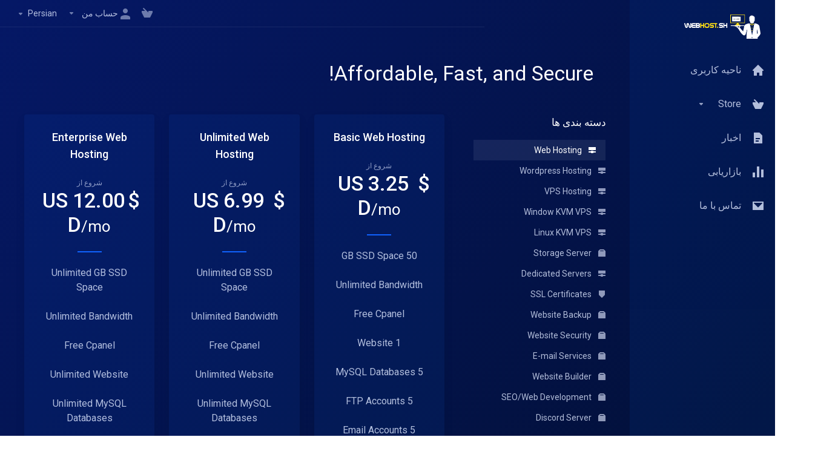

--- FILE ---
content_type: text/html; charset=utf-8
request_url: https://webhost.sh/whmcs/cart.php?language=farsi
body_size: 7213
content:
    <!DOCTYPE html>
    <html lang="en" dir="rtl">
    <head>
        <meta charset="utf-8" />
        <meta http-equiv="X-UA-Compatible" content="IE=edge">
        <meta name="viewport" content="width=device-width, initial-scale=1.0, maximum-scale=1.0, user-scalable=0">
        <title>کارت خرید - Webhost.sh</title>
                
                                                                <link href="/whmcs/templates/lagom/core/styles/futuristic/assets/css/theme-rtl.css?v=1.5.0" rel="stylesheet">
                                                                                            <link href="/whmcs/templates/lagom/core/styles/futuristic/assets/css/futuristic-custom.css?v=1.5.0" rel="stylesheet">
                                                    
    <!-- HTML5 Shim and Respond.js IE8 support of HTML5 elements and media queries -->
    <!-- WARNING: Respond.js doesn't work if you view the page via file:// -->
    <!--[if lt IE 9]>
    <script src="https://oss.maxcdn.com/libs/html5shiv/3.7.0/html5shiv.js"></script>
    <script src="https://oss.maxcdn.com/libs/respond.js/1.4.2/respond.min.js"></script>
    <![endif]-->

    <script type="text/javascript">
        var csrfToken = 'bc1ac708dd372c4d826e081ffd846cd3b6bd5739',
            markdownGuide = 'Markdown Guide',
            locale = 'en',
            saved = 'ذخیره شد',
            saving = 'ذخیره اتوماتیک',
            whmcsBaseUrl = "/whmcs",
            requiredText = 'ضروری',
            recaptchaSiteKey = "";
    </script>

    <script src="/whmcs/templates/lagom/assets/js/scripts.min.js?v=1.5.0"></script>
    <script src="/whmcs/templates/lagom/assets/js/core.min.js?v=1.5.0"></script>

    
    
        
    
<!-- Dynamic Template Compatibility -->
<!-- Please update your theme to include or have a comment on the following to negate dynamic inclusion -->
<link rel="stylesheet" type="text/css" href="/whmcs/assets/css/fontawesome-all.min.css" />

</head>
    <body class="lagom   lagom-not-portal lagom-layout-left-wide page-products" data-phone-cc-input="1">
        
                    

                
    <div class="app-nav hidden-print">
        <section id="header">
            <div class="container">
                <button type="button" class="navbar-toggle">
                    <span class="icon-bar"></span>
                    <span class="icon-bar"></span>
                    <span class="icon-bar"></span>
                    <span class="icon-bar"></span>
                </button>  
                                                               <a href="/whmcs/index.php" class="logo"><img src="/whmcs/assets/img/logo.png" title="Webhost.sh" alt="Webhost.sh"/></a>
                                    
                <ul class="top-nav">
                                        <li>
                        <a href="/whmcs/cart.php?a=view">
                            <i class="lm lm-basket"></i> 
                        </a>
                    </li>
                                            
            <li menuItemName="Account" class="dropdown account " id="Secondary_Navbar-Account">
            <a class="dropdown-toggle" data-toggle="dropdown" href="#">
                <i class="fas fa-ticket lm lm-user"></i>                                                            <span class="item-text">حساب من</span>
                                                                    
                <b class="ls ls-caret"></b>               
            </a>
                            <ul class="dropdown-menu dropdown-menu-right" >
                                                                                    <li menuItemName="Login" class=" " id="Secondary_Navbar-Account-Login">
                            <a href="/whmcs/clientarea.php">
                                                                ورود
                                                            </a>
                        </li>
                                            <li menuItemName="Divider" class="nav-divider " id="Secondary_Navbar-Account-Divider">
                            <a href="">
                                                                -----
                                                            </a>
                        </li>
                                            <li menuItemName="Forgot Password?" class=" " id="Secondary_Navbar-Account-Forgot_Password?">
                            <a href="/whmcs/index.php?rp=/password/reset/begin">
                                                                رمز عبور را فراموش کرده اید؟
                                                            </a>
                        </li>
                                    </ul>
                    </li>
                                                <li class="dropdown language">
                            <a class="dropdown-toggle" data-toggle="dropdown" href="#">
                                Persian
                                <i class="ls ls-caret"></i>
                            </a>
                            <ul class="dropdown-menu dropdown-menu-right" id="languageChooserContent">
                                                                    <li class="">
                                        <a href="/whmcs/cart.php?language=arabic">العربية</a>
                                    </li>
                                                                    <li class="">
                                        <a href="/whmcs/cart.php?language=azerbaijani">Azerbaijani</a>
                                    </li>
                                                                    <li class="">
                                        <a href="/whmcs/cart.php?language=catalan">Català</a>
                                    </li>
                                                                    <li class="">
                                        <a href="/whmcs/cart.php?language=chinese">中文</a>
                                    </li>
                                                                    <li class="">
                                        <a href="/whmcs/cart.php?language=croatian">Hrvatski</a>
                                    </li>
                                                                    <li class="">
                                        <a href="/whmcs/cart.php?language=czech">Čeština</a>
                                    </li>
                                                                    <li class="">
                                        <a href="/whmcs/cart.php?language=danish">Dansk</a>
                                    </li>
                                                                    <li class="">
                                        <a href="/whmcs/cart.php?language=dutch">Nederlands</a>
                                    </li>
                                                                    <li class="">
                                        <a href="/whmcs/cart.php?language=english">English</a>
                                    </li>
                                                                    <li class="">
                                        <a href="/whmcs/cart.php?language=estonian">Estonian</a>
                                    </li>
                                                                    <li class="active">
                                        <a href="/whmcs/cart.php?language=farsi">Persian</a>
                                    </li>
                                                                    <li class="">
                                        <a href="/whmcs/cart.php?language=french">Français</a>
                                    </li>
                                                                    <li class="">
                                        <a href="/whmcs/cart.php?language=german">Deutsch</a>
                                    </li>
                                                                    <li class="">
                                        <a href="/whmcs/cart.php?language=hebrew">עברית</a>
                                    </li>
                                                                    <li class="">
                                        <a href="/whmcs/cart.php?language=hungarian">Magyar</a>
                                    </li>
                                                                    <li class="">
                                        <a href="/whmcs/cart.php?language=italian">Italiano</a>
                                    </li>
                                                                    <li class="">
                                        <a href="/whmcs/cart.php?language=macedonian">Macedonian</a>
                                    </li>
                                                                    <li class="">
                                        <a href="/whmcs/cart.php?language=norwegian">Norwegian</a>
                                    </li>
                                                                    <li class="">
                                        <a href="/whmcs/cart.php?language=portuguese-br">Português</a>
                                    </li>
                                                                    <li class="">
                                        <a href="/whmcs/cart.php?language=portuguese-pt">Português</a>
                                    </li>
                                                                    <li class="">
                                        <a href="/whmcs/cart.php?language=romanian">Română</a>
                                    </li>
                                                                    <li class="">
                                        <a href="/whmcs/cart.php?language=russian">Русский</a>
                                    </li>
                                                                    <li class="">
                                        <a href="/whmcs/cart.php?language=spanish">Español</a>
                                    </li>
                                                                    <li class="">
                                        <a href="/whmcs/cart.php?language=swedish">Svenska</a>
                                    </li>
                                                                    <li class="">
                                        <a href="/whmcs/cart.php?language=turkish">Türkçe</a>
                                    </li>
                                                                    <li class="">
                                        <a href="/whmcs/cart.php?language=ukranian">Українська</a>
                                    </li>
                                                            </ul>                 
                        </li>
                                    </ul>
            </div>
        </section>
             
    <section id="main-menu">
        <nav id="nav" class="navbar navbar-default navbar-main " role="navigation">
            <div class="container">
                <!-- Brand and toggle get grouped for better mobile display -->
                <div class="navbar-header">
                    Menu
                </div>
                <!-- Collect the nav links, forms, and other content for toggling -->
                <div class="navbar-collapse" id="primary-nav">
                    <ul class="nav navbar-nav">                       
                            
            <li menuItemName="Home" class="  home-item " id="Primary_Navbar-Home">
            <a href="/whmcs/index.php">
                <i class="fas fa-ticket lm lm-home"></i>                                    <span>ناحیه کاربری</span>
                                                
                               
            </a>
                    </li>
            <li menuItemName="Store" class="dropdown  " id="Primary_Navbar-Store">
            <a class="dropdown-toggle"  href="#">
                <i class="fas fa-ticket lm lm-basket"></i>                                    <span>Store</span>
                                                
                <b class="ls ls-caret"></b>               
            </a>
                            <ul class="dropdown-menu " >
                                            <li class="dropdown-header">Store</li>
                                                                                    <li menuItemName="Browse Products Services" class=" " id="Primary_Navbar-Store-Browse_Products_Services">
                            <a href="/whmcs/cart.php">
                                                                Browse All
                                                            </a>
                        </li>
                                            <li menuItemName="Shop Divider 1" class="nav-divider " id="Primary_Navbar-Store-Shop_Divider_1">
                            <a href="">
                                                                -----
                                                            </a>
                        </li>
                                            <li menuItemName="Web Hosting" class=" " id="Primary_Navbar-Store-Web_Hosting">
                            <a href="/whmcs/cart.php?gid=1">
                                                                Web Hosting
                                                            </a>
                        </li>
                                            <li menuItemName="Wordpress Hosting" class=" " id="Primary_Navbar-Store-Wordpress_Hosting">
                            <a href="/whmcs/cart.php?gid=6">
                                                                Wordpress Hosting
                                                            </a>
                        </li>
                                            <li menuItemName="VPS Hosting" class=" " id="Primary_Navbar-Store-VPS_Hosting">
                            <a href="/whmcs/cart.php?gid=3">
                                                                VPS Hosting
                                                            </a>
                        </li>
                                            <li menuItemName="Window KVM VPS" class=" " id="Primary_Navbar-Store-Window_KVM_VPS">
                            <a href="/whmcs/cart.php?gid=18">
                                                                Window KVM VPS
                                                            </a>
                        </li>
                                            <li menuItemName="Linux KVM VPS" class=" " id="Primary_Navbar-Store-Linux_KVM_VPS">
                            <a href="/whmcs/cart.php?gid=4">
                                                                Linux KVM VPS
                                                            </a>
                        </li>
                                            <li menuItemName="Storage Server" class=" " id="Primary_Navbar-Store-Storage_Server">
                            <a href="/whmcs/cart.php?gid=13">
                                                                Storage Server
                                                            </a>
                        </li>
                                            <li menuItemName="Dedicated Servers" class=" " id="Primary_Navbar-Store-Dedicated_Servers">
                            <a href="/whmcs/cart.php?gid=12">
                                                                Dedicated Servers
                                                            </a>
                        </li>
                                            <li menuItemName="SEO/Web Development" class=" " id="Primary_Navbar-Store-SEO_Web_Development">
                            <a href="/whmcs/cart.php?gid=16">
                                                                SEO/Web Development
                                                            </a>
                        </li>
                                            <li menuItemName="Discord Server" class=" " id="Primary_Navbar-Store-Discord_Server">
                            <a href="/whmcs/cart.php?gid=17">
                                                                Discord Server
                                                            </a>
                        </li>
                                            <li menuItemName="symantec" class=" " id="Primary_Navbar-Store-symantec">
                            <a href="/whmcs/index.php?rp=/store/ssl-certificates">
                                                                SSL Certificates
                                                            </a>
                        </li>
                                            <li menuItemName="codeguard" class=" " id="Primary_Navbar-Store-codeguard">
                            <a href="/whmcs/index.php?rp=/store/codeguard">
                                                                Website Backup
                                                            </a>
                        </li>
                                            <li menuItemName="sitelock" class=" " id="Primary_Navbar-Store-sitelock">
                            <a href="/whmcs/index.php?rp=/store/sitelock">
                                                                Website Security
                                                            </a>
                        </li>
                                            <li menuItemName="spamexperts" class=" " id="Primary_Navbar-Store-spamexperts">
                            <a href="/whmcs/index.php?rp=/store/email-services">
                                                                E-mail Services
                                                            </a>
                        </li>
                                            <li menuItemName="Shop Divider 2" class="nav-divider " id="Primary_Navbar-Store-Shop_Divider_2">
                            <a href="">
                                                                -----
                                                            </a>
                        </li>
                                            <li menuItemName="Register a New Domain" class=" " id="Primary_Navbar-Store-Register_a_New_Domain">
                            <a href="/whmcs/cart.php?a=add&domain=register">
                                                                ثبت دامنه جدید
                                                            </a>
                        </li>
                                            <li menuItemName="Transfer a Domain to Us" class=" " id="Primary_Navbar-Store-Transfer_a_Domain_to_Us">
                            <a href="/whmcs/cart.php?a=add&domain=transfer">
                                                                انتقال دامنه به ما
                                                            </a>
                        </li>
                                    </ul>
                    </li>
            <li menuItemName="Announcements" class="  " id="Primary_Navbar-Announcements">
            <a href="/whmcs/index.php?rp=/announcements">
                <i class="fas fa-ticket lm lm-document"></i>                                    <span>اخبار</span>
                                                
                               
            </a>
                    </li>
            <li menuItemName="Affiliates" class="  " id="Primary_Navbar-Affiliates">
            <a href="/whmcs/affiliates.php">
                <i class="fas fa-ticket lm lm-bar-graph"></i>                                    <span>بازاریابی</span>
                                                
                               
            </a>
                    </li>
            <li menuItemName="Contact Us" class="  " id="Primary_Navbar-Contact_Us">
            <a href="/whmcs/contact.php">
                <i class="fas fa-ticket lm lm-envelope"></i>                                    <span>تماس با ما</span>
                                                
                               
            </a>
                    </li>
                        </ul>
                                      
                    <div class="navbar-nav navbar-right">
                                                                                                            <a href="/whmcs/login.php" class="btn btn-primary">ورود</a>
                                            </div>
                                            <ul class="nav navbar-nav language-nav">        
                            <li class="dropdown language">
                                <a class="dropdown-toggle" data-toggle="dropdown" href="#">
                                    <span class="item-text">Persian</span>
                                    <i class="ls ls-caret"></i>
                                </a>
                                <ul class="dropdown-menu dropdown-menu-right" id="languageChooserContent">
                                                                            <li class="">
                                            <a href="/whmcs/cart.php?language=arabic">العربية</a>
                                        </li>
                                                                            <li class="">
                                            <a href="/whmcs/cart.php?language=azerbaijani">Azerbaijani</a>
                                        </li>
                                                                            <li class="">
                                            <a href="/whmcs/cart.php?language=catalan">Català</a>
                                        </li>
                                                                            <li class="">
                                            <a href="/whmcs/cart.php?language=chinese">中文</a>
                                        </li>
                                                                            <li class="">
                                            <a href="/whmcs/cart.php?language=croatian">Hrvatski</a>
                                        </li>
                                                                            <li class="">
                                            <a href="/whmcs/cart.php?language=czech">Čeština</a>
                                        </li>
                                                                            <li class="">
                                            <a href="/whmcs/cart.php?language=danish">Dansk</a>
                                        </li>
                                                                            <li class="">
                                            <a href="/whmcs/cart.php?language=dutch">Nederlands</a>
                                        </li>
                                                                            <li class="">
                                            <a href="/whmcs/cart.php?language=english">English</a>
                                        </li>
                                                                            <li class="">
                                            <a href="/whmcs/cart.php?language=estonian">Estonian</a>
                                        </li>
                                                                            <li class="active">
                                            <a href="/whmcs/cart.php?language=farsi">Persian</a>
                                        </li>
                                                                            <li class="">
                                            <a href="/whmcs/cart.php?language=french">Français</a>
                                        </li>
                                                                            <li class="">
                                            <a href="/whmcs/cart.php?language=german">Deutsch</a>
                                        </li>
                                                                            <li class="">
                                            <a href="/whmcs/cart.php?language=hebrew">עברית</a>
                                        </li>
                                                                            <li class="">
                                            <a href="/whmcs/cart.php?language=hungarian">Magyar</a>
                                        </li>
                                                                            <li class="">
                                            <a href="/whmcs/cart.php?language=italian">Italiano</a>
                                        </li>
                                                                            <li class="">
                                            <a href="/whmcs/cart.php?language=macedonian">Macedonian</a>
                                        </li>
                                                                            <li class="">
                                            <a href="/whmcs/cart.php?language=norwegian">Norwegian</a>
                                        </li>
                                                                            <li class="">
                                            <a href="/whmcs/cart.php?language=portuguese-br">Português</a>
                                        </li>
                                                                            <li class="">
                                            <a href="/whmcs/cart.php?language=portuguese-pt">Português</a>
                                        </li>
                                                                            <li class="">
                                            <a href="/whmcs/cart.php?language=romanian">Română</a>
                                        </li>
                                                                            <li class="">
                                            <a href="/whmcs/cart.php?language=russian">Русский</a>
                                        </li>
                                                                            <li class="">
                                            <a href="/whmcs/cart.php?language=spanish">Español</a>
                                        </li>
                                                                            <li class="">
                                            <a href="/whmcs/cart.php?language=swedish">Svenska</a>
                                        </li>
                                                                            <li class="">
                                            <a href="/whmcs/cart.php?language=turkish">Türkçe</a>
                                        </li>
                                                                            <li class="">
                                            <a href="/whmcs/cart.php?language=ukranian">Українська</a>
                                        </li>
                                                                    </ul>                 
                            </li>
                        </ul>    
                                    </div><!-- /.navbar-collapse -->
            </div>
        </nav>
    </section>
        </div>
    
    <div class="app-main">
        <div class="main-top">
        <div class="container">
            <ul class="top-nav">
                                <li>
                    <a href="/whmcs/cart.php?a=view">
                        <i class="lm lm-basket"></i> 
                    </a>
                </li>
                                    
            <li menuItemName="Account" class="dropdown account " id="Secondary_Navbar-Account">
            <a class="dropdown-toggle" data-toggle="dropdown" href="#">
                <i class="fas fa-ticket lm lm-user"></i>                                                            <span class="item-text">حساب من</span>
                                                                    
                <b class="ls ls-caret"></b>               
            </a>
                            <ul class="dropdown-menu dropdown-menu-right" >
                                                                                    <li menuItemName="Login" class=" " id="Secondary_Navbar-Account-Login">
                            <a href="/whmcs/clientarea.php">
                                                                ورود
                                                            </a>
                        </li>
                                            <li menuItemName="Divider" class="nav-divider " id="Secondary_Navbar-Account-Divider">
                            <a href="">
                                                                -----
                                                            </a>
                        </li>
                                            <li menuItemName="Forgot Password?" class=" " id="Secondary_Navbar-Account-Forgot_Password?">
                            <a href="/whmcs/index.php?rp=/password/reset/begin">
                                                                رمز عبور را فراموش کرده اید؟
                                                            </a>
                        </li>
                                    </ul>
                    </li>
    
                                    <li class="dropdown language">
                        <a class="dropdown-toggle" data-toggle="dropdown" href="#">
                            Persian
                            <i class="ls ls-caret"></i>
                        </a>
                        <div class="dropdown-menu dropdown-menu-right ps" id="languageChooserContent">
                                                            <div class="dropdown-menu-item ">
                                    <a href="/whmcs/cart.php?language=arabic">العربية</a>
                                </div>
                                                            <div class="dropdown-menu-item ">
                                    <a href="/whmcs/cart.php?language=azerbaijani">Azerbaijani</a>
                                </div>
                                                            <div class="dropdown-menu-item ">
                                    <a href="/whmcs/cart.php?language=catalan">Català</a>
                                </div>
                                                            <div class="dropdown-menu-item ">
                                    <a href="/whmcs/cart.php?language=chinese">中文</a>
                                </div>
                                                            <div class="dropdown-menu-item ">
                                    <a href="/whmcs/cart.php?language=croatian">Hrvatski</a>
                                </div>
                                                            <div class="dropdown-menu-item ">
                                    <a href="/whmcs/cart.php?language=czech">Čeština</a>
                                </div>
                                                            <div class="dropdown-menu-item ">
                                    <a href="/whmcs/cart.php?language=danish">Dansk</a>
                                </div>
                                                            <div class="dropdown-menu-item ">
                                    <a href="/whmcs/cart.php?language=dutch">Nederlands</a>
                                </div>
                                                            <div class="dropdown-menu-item ">
                                    <a href="/whmcs/cart.php?language=english">English</a>
                                </div>
                                                            <div class="dropdown-menu-item ">
                                    <a href="/whmcs/cart.php?language=estonian">Estonian</a>
                                </div>
                                                            <div class="dropdown-menu-item active">
                                    <a href="/whmcs/cart.php?language=farsi">Persian</a>
                                </div>
                                                            <div class="dropdown-menu-item ">
                                    <a href="/whmcs/cart.php?language=french">Français</a>
                                </div>
                                                            <div class="dropdown-menu-item ">
                                    <a href="/whmcs/cart.php?language=german">Deutsch</a>
                                </div>
                                                            <div class="dropdown-menu-item ">
                                    <a href="/whmcs/cart.php?language=hebrew">עברית</a>
                                </div>
                                                            <div class="dropdown-menu-item ">
                                    <a href="/whmcs/cart.php?language=hungarian">Magyar</a>
                                </div>
                                                            <div class="dropdown-menu-item ">
                                    <a href="/whmcs/cart.php?language=italian">Italiano</a>
                                </div>
                                                            <div class="dropdown-menu-item ">
                                    <a href="/whmcs/cart.php?language=macedonian">Macedonian</a>
                                </div>
                                                            <div class="dropdown-menu-item ">
                                    <a href="/whmcs/cart.php?language=norwegian">Norwegian</a>
                                </div>
                                                            <div class="dropdown-menu-item ">
                                    <a href="/whmcs/cart.php?language=portuguese-br">Português</a>
                                </div>
                                                            <div class="dropdown-menu-item ">
                                    <a href="/whmcs/cart.php?language=portuguese-pt">Português</a>
                                </div>
                                                            <div class="dropdown-menu-item ">
                                    <a href="/whmcs/cart.php?language=romanian">Română</a>
                                </div>
                                                            <div class="dropdown-menu-item ">
                                    <a href="/whmcs/cart.php?language=russian">Русский</a>
                                </div>
                                                            <div class="dropdown-menu-item ">
                                    <a href="/whmcs/cart.php?language=spanish">Español</a>
                                </div>
                                                            <div class="dropdown-menu-item ">
                                    <a href="/whmcs/cart.php?language=swedish">Svenska</a>
                                </div>
                                                            <div class="dropdown-menu-item ">
                                    <a href="/whmcs/cart.php?language=turkish">Türkçe</a>
                                </div>
                                                            <div class="dropdown-menu-item ">
                                    <a href="/whmcs/cart.php?language=ukranian">Українська</a>
                                </div>
                                                       
                             <div class="ps__rail-x">
                                <div class="ps__thumb-x" tabindex="0"></div>                    
                            </div>
                            <div class="ps__rail-y">
                                <div class="ps__thumb-y" tabindex="0"></div>                   
                            </div>
                        </div>                 
                    </li>
                            </ul>
        </div>
    </div>
            <div class="main-body ">
        <div class="container">
            <div class="main-grid row">
                                    <div class="main-header col-md-9 pull-md-right">
                        <div class="header-lined ">
                                  
                        <h1>
                Affordable, Fast, and Secure!   
            </h1>
                                                            </div>
                    </div>
                        


 
     
    <script type="text/javascript" src="/whmcs/templates/orderforms/lagom/js/order.js?v=1.5.0"></script>

    <div class="col-md-3 pull-md-left main-sidebar sidebar hidden-xs hidden-sm">
                    <div menuItemName="Categories" class="panel panel-sidebar">
            <div class="panel-heading">
                <h3 class="panel-title">
                                            <i class="fas fa-shopping-cart"></i>&nbsp;
                    
                    دسته بندی ها

                    
                    <i class="fa fa-chevron-up panel-minimise pull-right"></i>
                </h3>
            </div>

            
                            <div class="list-group">
                                                                        <a menuItemName="Web Hosting" href="/whmcs/cart.php?gid=1" class="list-group-item active" id="Secondary_Sidebar-Categories-Web_Hosting">
                                                                    <i class="ls ls-hosting"></i>
                                
                                Web Hosting

                                                            </a>
                                                                                                <a menuItemName="Wordpress Hosting" href="/whmcs/cart.php?gid=6" class="list-group-item" id="Secondary_Sidebar-Categories-Wordpress_Hosting">
                                                                    <i class="ls ls-hosting"></i>
                                
                                Wordpress Hosting

                                                            </a>
                                                                                                <a menuItemName="VPS Hosting" href="/whmcs/cart.php?gid=3" class="list-group-item" id="Secondary_Sidebar-Categories-VPS_Hosting">
                                                                    <i class="ls ls-hosting"></i>
                                
                                VPS Hosting

                                                            </a>
                                                                                                <a menuItemName="Window KVM VPS" href="/whmcs/cart.php?gid=18" class="list-group-item" id="Secondary_Sidebar-Categories-Window_KVM_VPS">
                                                                    <i class="ls ls-hosting"></i>
                                
                                Window KVM VPS

                                                            </a>
                                                                                                <a menuItemName="Linux KVM VPS" href="/whmcs/cart.php?gid=4" class="list-group-item" id="Secondary_Sidebar-Categories-Linux_KVM_VPS">
                                                                    <i class="ls ls-hosting"></i>
                                
                                Linux KVM VPS

                                                            </a>
                                                                                                <a menuItemName="Storage Server" href="/whmcs/cart.php?gid=13" class="list-group-item" id="Secondary_Sidebar-Categories-Storage_Server">
                                                                    <i class="ls ls-box"></i>
                                
                                Storage Server

                                                            </a>
                                                                                                <a menuItemName="Dedicated Servers" href="/whmcs/cart.php?gid=12" class="list-group-item" id="Secondary_Sidebar-Categories-Dedicated_Servers">
                                                                    <i class="ls ls-hosting"></i>
                                
                                Dedicated Servers

                                                            </a>
                                                                                                <a menuItemName="symantec" href="/whmcs/index.php?rp=/store/ssl-certificates" class="list-group-item" id="Secondary_Sidebar-Categories-symantec">
                                                                    <i class="ls ls-shield"></i>
                                
                                SSL Certificates

                                                            </a>
                                                                                                <a menuItemName="codeguard" href="/whmcs/index.php?rp=/store/codeguard" class="list-group-item" id="Secondary_Sidebar-Categories-codeguard">
                                                                    <i class="ls ls-box"></i>
                                
                                Website Backup

                                                            </a>
                                                                                                <a menuItemName="sitelock" href="/whmcs/index.php?rp=/store/sitelock" class="list-group-item" id="Secondary_Sidebar-Categories-sitelock">
                                                                    <i class="ls ls-box"></i>
                                
                                Website Security

                                                            </a>
                                                                                                <a menuItemName="spamexperts" href="/whmcs/index.php?rp=/store/email-services" class="list-group-item" id="Secondary_Sidebar-Categories-spamexperts">
                                                                    <i class="ls ls-box"></i>
                                
                                E-mail Services

                                                            </a>
                                                                                                <a menuItemName="weebly" href="/whmcs/index.php?rp=/store/website-builder" class="list-group-item" id="Secondary_Sidebar-Categories-weebly">
                                                                    <i class="ls ls-box"></i>
                                
                                Website Builder

                                                            </a>
                                                                                                <a menuItemName="SEO/Web Development" href="/whmcs/cart.php?gid=16" class="list-group-item" id="Secondary_Sidebar-Categories-SEO_Web_Development">
                                                                    <i class="ls ls-box"></i>
                                
                                SEO/Web Development

                                                            </a>
                                                                                                <a menuItemName="Discord Server" href="/whmcs/cart.php?gid=17" class="list-group-item" id="Secondary_Sidebar-Categories-Discord_Server">
                                                                    <i class="ls ls-box"></i>
                                
                                Discord Server

                                                            </a>
                                                            </div>
            
                    </div>

                    <div menuItemName="Actions" class="panel panel-sidebar">
            <div class="panel-heading">
                <h3 class="panel-title">
                                            <i class="fas fa-plus"></i>&nbsp;
                    
                    عملیات

                    
                    <i class="fa fa-chevron-up panel-minimise pull-right"></i>
                </h3>
            </div>

            
                            <div class="list-group">
                                                                        <a menuItemName="Domain Registration" href="/whmcs/cart.php?a=add&domain=register" class="list-group-item" id="Secondary_Sidebar-Actions-Domain_Registration">
                                                                    <i class="fas fa-ticket ls ls-dns"></i>&nbsp;
                                
                                ثبت دامنه جدید

                                                            </a>
                                                                                                <a menuItemName="Domain Transfer" href="/whmcs/cart.php?a=add&domain=transfer" class="list-group-item" id="Secondary_Sidebar-Actions-Domain_Transfer">
                                                                    <i class="fas fa-ticket ls ls-transfer"></i>&nbsp;
                                
                                Transfer in a Domain

                                                            </a>
                                                                                                <a menuItemName="View Cart" href="/whmcs/cart.php?a=view" class="list-group-item" id="Secondary_Sidebar-Actions-View_Cart">
                                                                    <i class="fas fa-ticket ls ls-basket"></i>&nbsp;
                                
                                مشاهده کارت خرید

                                                            </a>
                                                            </div>
            
                    </div>

                </div>
    <div class="main-content col-md-9 pull-md-right">
        
    <div class="categories-collapsed visible-xs visible-sm clearfix">

        <div class="pull-left form-inline">
            <div class="dropdown">
                <a href="#" data-toggle="dropdown" class="btn btn-default">Web Hosting<i class="ls ls-caret"></i></a>
                <ul class="dropdown-menu ps">
                                                                        <li class="dropdown-title h6">دسته بندی ها</li>
                                                                                                                                    <li>
                                        <a menuItemName="Web Hosting" href="/whmcs/cart.php?gid=1" class=" active" id="Secondary_Sidebar-Categories-Web_Hosting">
                                            Web Hosting
                                        </a>
                                    </li>
                                                                                                                                            <li>
                                        <a menuItemName="Wordpress Hosting" href="/whmcs/cart.php?gid=6" class="" id="Secondary_Sidebar-Categories-Wordpress_Hosting">
                                            Wordpress Hosting
                                        </a>
                                    </li>
                                                                                                                                            <li>
                                        <a menuItemName="VPS Hosting" href="/whmcs/cart.php?gid=3" class="" id="Secondary_Sidebar-Categories-VPS_Hosting">
                                            VPS Hosting
                                        </a>
                                    </li>
                                                                                                                                            <li>
                                        <a menuItemName="Window KVM VPS" href="/whmcs/cart.php?gid=18" class="" id="Secondary_Sidebar-Categories-Window_KVM_VPS">
                                            Window KVM VPS
                                        </a>
                                    </li>
                                                                                                                                            <li>
                                        <a menuItemName="Linux KVM VPS" href="/whmcs/cart.php?gid=4" class="" id="Secondary_Sidebar-Categories-Linux_KVM_VPS">
                                            Linux KVM VPS
                                        </a>
                                    </li>
                                                                                                                                            <li>
                                        <a menuItemName="Storage Server" href="/whmcs/cart.php?gid=13" class="" id="Secondary_Sidebar-Categories-Storage_Server">
                                            Storage Server
                                        </a>
                                    </li>
                                                                                                                                            <li>
                                        <a menuItemName="Dedicated Servers" href="/whmcs/cart.php?gid=12" class="" id="Secondary_Sidebar-Categories-Dedicated_Servers">
                                            Dedicated Servers
                                        </a>
                                    </li>
                                                                                                                                            <li>
                                        <a menuItemName="symantec" href="/whmcs/index.php?rp=/store/ssl-certificates" class="" id="Secondary_Sidebar-Categories-symantec">
                                            SSL Certificates
                                        </a>
                                    </li>
                                                                                                                                            <li>
                                        <a menuItemName="codeguard" href="/whmcs/index.php?rp=/store/codeguard" class="" id="Secondary_Sidebar-Categories-codeguard">
                                            Website Backup
                                        </a>
                                    </li>
                                                                                                                                            <li>
                                        <a menuItemName="sitelock" href="/whmcs/index.php?rp=/store/sitelock" class="" id="Secondary_Sidebar-Categories-sitelock">
                                            Website Security
                                        </a>
                                    </li>
                                                                                                                                            <li>
                                        <a menuItemName="spamexperts" href="/whmcs/index.php?rp=/store/email-services" class="" id="Secondary_Sidebar-Categories-spamexperts">
                                            E-mail Services
                                        </a>
                                    </li>
                                                                                                                                            <li>
                                        <a menuItemName="weebly" href="/whmcs/index.php?rp=/store/website-builder" class="" id="Secondary_Sidebar-Categories-weebly">
                                            Website Builder
                                        </a>
                                    </li>
                                                                                                                                            <li>
                                        <a menuItemName="SEO/Web Development" href="/whmcs/cart.php?gid=16" class="" id="Secondary_Sidebar-Categories-SEO_Web_Development">
                                            SEO/Web Development
                                        </a>
                                    </li>
                                                                                                                                            <li>
                                        <a menuItemName="Discord Server" href="/whmcs/cart.php?gid=17" class="" id="Secondary_Sidebar-Categories-Discord_Server">
                                            Discord Server
                                        </a>
                                    </li>
                                                                                                                                                                                                <li class="dropdown-title h6">عملیات</li>
                                                                                                                                    <li>
                                        <a menuItemName="Domain Registration" href="/whmcs/cart.php?a=add&domain=register" class="" id="Secondary_Sidebar-Actions-Domain_Registration">
                                            ثبت دامنه جدید
                                        </a>
                                    </li>
                                                                                                                                            <li>
                                        <a menuItemName="Domain Transfer" href="/whmcs/cart.php?a=add&domain=transfer" class="" id="Secondary_Sidebar-Actions-Domain_Transfer">
                                            Transfer in a Domain
                                        </a>
                                    </li>
                                                                                                                                            <li>
                                        <a menuItemName="View Cart" href="/whmcs/cart.php?a=view" class="" id="Secondary_Sidebar-Actions-View_Cart">
                                            مشاهده کارت خرید
                                        </a>
                                    </li>
                                                                                                                                                            </ul>
            </div>
        </div>

        
    </div>
                        <div class="products" id="products">
            <div class="row row-eq-height row-eq-height-sm">
                                    <div class="col-lg-4 col-sm-6">
                        
                        <div class="package " id="product1">
                                                        <h3 class="package-name">Basic Web Hosting</h3>
                            <div class="package-price">                               
                                                                                                            <div class="package-starting-from ">شروع از</div>
                                                                                                                <div class="price"><span class="price-prefix">$</span>3.25 USD<span class="price-cycle">/mo</span></div>
                                                                                                                                    </div>
                                                                                        <div class="package-content">
                                    <p>50 GB SSD Space<br><br />
Unlimited Bandwidth<br><br />
Free Cpanel<br><br />
1 Website<br><br />
5 MySQL Databases<br><br />
5 FTP Accounts<br><br />
5 Email Accounts<br><br />
One Click Installer <br><br />
</p>
                                </div>    
                                                        <div class="package-footer">
                                <a href="cart.php?a=add&pid=9" class="btn btn-lg btn-primary" id="product1-order-button">
                                    سفارش دهید
                                </a>
                                                            </div>
                        </div>
                    </div>
                                    <div class="col-lg-4 col-sm-6">
                        
                        <div class="package " id="product2">
                                                        <h3 class="package-name">Unlimited Web Hosting</h3>
                            <div class="package-price">                               
                                                                                                            <div class="package-starting-from ">شروع از</div>
                                                                                                                <div class="price"><span class="price-prefix">$</span>6.99 USD<span class="price-cycle">/mo</span></div>
                                                                                                                                    </div>
                                                                                        <div class="package-content">
                                    <p>Unlimited GB SSD Space<br><br />
Unlimited Bandwidth<br><br />
Free Cpanel<br><br />
Unlimited Website<br><br />
Unlimited MySQL Databases<br><br />
Unlimited FTP Accounts<br><br />
Unlimited Email Accounts<br><br />
One Click Installer <br><br />
</p>
                                </div>    
                                                        <div class="package-footer">
                                <a href="cart.php?a=add&pid=10" class="btn btn-lg btn-primary" id="product2-order-button">
                                    سفارش دهید
                                </a>
                                                            </div>
                        </div>
                    </div>
                                    <div class="col-lg-4 col-sm-6">
                        
                        <div class="package " id="product3">
                                                        <h3 class="package-name">Enterprise Web Hosting</h3>
                            <div class="package-price">                               
                                                                                                            <div class="package-starting-from ">شروع از</div>
                                                                                                                <div class="price"><span class="price-prefix">$</span>12.00 USD<span class="price-cycle">/mo</span></div>
                                                                                                                                    </div>
                                                                                        <div class="package-content">
                                    <p>Unlimited GB SSD Space<br><br />
Unlimited Bandwidth<br><br />
Free Cpanel<br><br />
Unlimited Website<br><br />
Unlimited MySQL Databases<br><br />
Unlimited FTP Accounts<br><br />
Unlimited Email Accounts<br><br />
One Click Installer <br><br />
Enterprise Addon Pack <br><br />
</p>
                                </div>    
                                                        <div class="package-footer">
                                <a href="cart.php?a=add&pid=11" class="btn btn-lg btn-primary" id="product3-order-button">
                                    سفارش دهید
                                </a>
                                                            </div>
                        </div>
                    </div>
                            </div>
        </div>
           
            </div>



                            
                    <div class="clearfix"></div>
                </div>
            </div>
        </div>       
                                        <div class="main-footer hidden-print">
                    <div class="container">
                        <div class="footer-content">
                            <p>Copyright &copy; 2026 Webhost.sh. All Rights Reserved.</p> 
                                                            <ul class="footer-links">
                                    <li class="dropdown language">
                                        <a class="dropdown-toggle" data-toggle="dropdown" href="#">
                                            Persian
                                            <i class="ls ls-caret"></i>
                                        </a>
                                        <div class="dropdown-menu dropdown-menu-right ps" id="languageChooserContent">
                                                                                            <div class="dropdown-menu-item ">
                                                    <a href="/whmcs/cart.php?language=arabic">العربية</a>
                                                </div>
                                                                                            <div class="dropdown-menu-item ">
                                                    <a href="/whmcs/cart.php?language=azerbaijani">Azerbaijani</a>
                                                </div>
                                                                                            <div class="dropdown-menu-item ">
                                                    <a href="/whmcs/cart.php?language=catalan">Català</a>
                                                </div>
                                                                                            <div class="dropdown-menu-item ">
                                                    <a href="/whmcs/cart.php?language=chinese">中文</a>
                                                </div>
                                                                                            <div class="dropdown-menu-item ">
                                                    <a href="/whmcs/cart.php?language=croatian">Hrvatski</a>
                                                </div>
                                                                                            <div class="dropdown-menu-item ">
                                                    <a href="/whmcs/cart.php?language=czech">Čeština</a>
                                                </div>
                                                                                            <div class="dropdown-menu-item ">
                                                    <a href="/whmcs/cart.php?language=danish">Dansk</a>
                                                </div>
                                                                                            <div class="dropdown-menu-item ">
                                                    <a href="/whmcs/cart.php?language=dutch">Nederlands</a>
                                                </div>
                                                                                            <div class="dropdown-menu-item ">
                                                    <a href="/whmcs/cart.php?language=english">English</a>
                                                </div>
                                                                                            <div class="dropdown-menu-item ">
                                                    <a href="/whmcs/cart.php?language=estonian">Estonian</a>
                                                </div>
                                                                                            <div class="dropdown-menu-item active">
                                                    <a href="/whmcs/cart.php?language=farsi">Persian</a>
                                                </div>
                                                                                            <div class="dropdown-menu-item ">
                                                    <a href="/whmcs/cart.php?language=french">Français</a>
                                                </div>
                                                                                            <div class="dropdown-menu-item ">
                                                    <a href="/whmcs/cart.php?language=german">Deutsch</a>
                                                </div>
                                                                                            <div class="dropdown-menu-item ">
                                                    <a href="/whmcs/cart.php?language=hebrew">עברית</a>
                                                </div>
                                                                                            <div class="dropdown-menu-item ">
                                                    <a href="/whmcs/cart.php?language=hungarian">Magyar</a>
                                                </div>
                                                                                            <div class="dropdown-menu-item ">
                                                    <a href="/whmcs/cart.php?language=italian">Italiano</a>
                                                </div>
                                                                                            <div class="dropdown-menu-item ">
                                                    <a href="/whmcs/cart.php?language=macedonian">Macedonian</a>
                                                </div>
                                                                                            <div class="dropdown-menu-item ">
                                                    <a href="/whmcs/cart.php?language=norwegian">Norwegian</a>
                                                </div>
                                                                                            <div class="dropdown-menu-item ">
                                                    <a href="/whmcs/cart.php?language=portuguese-br">Português</a>
                                                </div>
                                                                                            <div class="dropdown-menu-item ">
                                                    <a href="/whmcs/cart.php?language=portuguese-pt">Português</a>
                                                </div>
                                                                                            <div class="dropdown-menu-item ">
                                                    <a href="/whmcs/cart.php?language=romanian">Română</a>
                                                </div>
                                                                                            <div class="dropdown-menu-item ">
                                                    <a href="/whmcs/cart.php?language=russian">Русский</a>
                                                </div>
                                                                                            <div class="dropdown-menu-item ">
                                                    <a href="/whmcs/cart.php?language=spanish">Español</a>
                                                </div>
                                                                                            <div class="dropdown-menu-item ">
                                                    <a href="/whmcs/cart.php?language=swedish">Svenska</a>
                                                </div>
                                                                                            <div class="dropdown-menu-item ">
                                                    <a href="/whmcs/cart.php?language=turkish">Türkçe</a>
                                                </div>
                                                                                            <div class="dropdown-menu-item ">
                                                    <a href="/whmcs/cart.php?language=ukranian">Українська</a>
                                                </div>
                                                                                        <div class="ps__rail-x">
                                                <div class="ps__thumb-x" tabindex="0"></div>                    
                                            </div>
                                            <div class="ps__rail-y">
                                                <div class="ps__thumb-y" tabindex="0"></div>                   
                                            </div>
                                        </div>                 
                                    </li>                       
                                </ul>
                                                    </div>
                        <a href="#" class="back-to-top btn btn-sm btn-icon"><i class="lm lm-go-top"></i></a>
                    </div>
                </div>
                    
        <div id="fullpage-overlay" class="hidden">
            <div class="outer-wrapper">
                <div class="inner-wrapper">
                    <img src="/whmcs/assets/img/overlay-spinner.svg">
                    <br>
                    <span class="msg"></span>
                </div>
            </div>
        </div>

        <div class="modal system-modal fade" id="modalAjax" tabindex="-1" role="dialog" aria-hidden="true">
            <div class="modal-dialog">
                <div class="modal-content">
                    <div class="modal-header">
                        <button type="button" class="close" data-dismiss="modal" aria-label="Close"><i class="lm lm-close"></i></button>
                        <h3 class="modal-title"></h3>
                    </div>
                    <div class="modal-body">
                        <div class="loader">
                             
    <div class="spinner ">
        <div class="rect1"></div>
        <div class="rect2"></div>
        <div class="rect3"></div>
        <div class="rect4"></div>
        <div class="rect5"></div>
    </div>
                             </div>
                    </div>
                    <div class="modal-footer">
                        <button type="button" class="btn btn-primary modal-submit">
                            ارسال
                        </button>
                        <button type="button" class="btn btn-default" data-dismiss="modal">
                        لغو
                        </button>
                    </div>
                </div>
            </div>
        </div>
        <form action="#" id="frmGeneratePassword" class="form-horizontal">
    <div class="modal fade" id="modalGeneratePassword">
        <div class="modal-dialog">
            <div class="modal-content">
                <div class="modal-header">
                    <button type="button" class="close" data-dismiss="modal" aria-label="Close"><i class="lm lm-close"></i></button>
                    <h3 class="modal-title">
                        Generate Password
                    </h3>
                </div>
                <div class="modal-body">
                    <div class="alert alert-danger hidden" id="generatePwLengthError">
                        Please enter a number between 8 and 64 for the password length
                    </div>
                    <div class="form-group">
                        <label for="generatePwLength" class="col-sm-4 control-label">Password Length</label>
                        <div class="col-sm-8">
                            <input type="number" min="8" max="64" value="12" step="1" class="form-control input-inline input-inline-100" id="inputGeneratePasswordLength">
                        </div>
                    </div>
                    <div class="form-group">
                        <label for="generatePwOutput" class="col-sm-4 control-label">Generated Password</label>
                        <div class="col-sm-8">
                            <input type="text" class="form-control" id="inputGeneratePasswordOutput">
                        </div>
                    </div>
                    <div class="row">
                        <div class="col-sm-8 col-sm-offset-4">
                            <button type="submit" class="btn btn-default btn-sm">
                                <i class="fa fa-plus fa-fw"></i>
                                Generate new password
                            </button>
                            <button type="button" class="btn btn-default btn-sm copy-to-clipboard" data-clipboard-target="#inputGeneratePasswordOutput">
                                <img src="/whmcs/assets/img/clippy.svg" alt="Copy to clipboard" width="15">
                                
                            </button>
                        </div>
                    </div>
                </div>
                <div class="modal-footer">
                    <button type="button" class="btn btn-default" data-dismiss="modal">
                        Close
                    </button>
                    <button type="button" class="btn btn-primary" id="btnGeneratePasswordInsert" data-clipboard-target="#inputGeneratePasswordOutput">
                        Copy to clipboard & Insert
                    </button>
                </div>
            </div>
        </div>
    </div>
</form>
    </div>
    <!--Start of Tawk.to Script-->
<script type="text/javascript">
var Tawk_API=Tawk_API||{}, Tawk_LoadStart=new Date();
(function(){
var s1=document.createElement("script"),s0=document.getElementsByTagName("script")[0];
s1.async=true;
s1.src='https://embed.tawk.to/5e73e7e5eec7650c3321457a/default';
s1.charset='UTF-8';
s1.setAttribute('crossorigin','*');
s0.parentNode.insertBefore(s1,s0);
})();
</script>
<!--End of Tawk.to Script-->

<!-- Global site tag (gtag.js) - Google Analytics -->
<script async src="https://www.googletagmanager.com/gtag/js?id=UA-85670871-3"></script>
<script>
  window.dataLayer = window.dataLayer || [];
  function gtag(){dataLayer.push(arguments);}
  gtag('js', new Date());

  gtag('config', 'UA-85670871-3');
</script>
        

    <div class="overlay"></div>
    <script src="/whmcs/templates/lagom/assets/js/vendor.js?v=1.5.0"></script>
    <script src="/whmcs/templates/lagom/assets/js/lagom-app.js?v=1.5.0"></script>
    <script src="/whmcs/templates/lagom/assets/js/whmcs-custom.js?v=1.5.0"></script>
<script defer src="https://static.cloudflareinsights.com/beacon.min.js/vcd15cbe7772f49c399c6a5babf22c1241717689176015" integrity="sha512-ZpsOmlRQV6y907TI0dKBHq9Md29nnaEIPlkf84rnaERnq6zvWvPUqr2ft8M1aS28oN72PdrCzSjY4U6VaAw1EQ==" data-cf-beacon='{"version":"2024.11.0","token":"a130241bd59f487f94ca720be72bb029","r":1,"server_timing":{"name":{"cfCacheStatus":true,"cfEdge":true,"cfExtPri":true,"cfL4":true,"cfOrigin":true,"cfSpeedBrain":true},"location_startswith":null}}' crossorigin="anonymous"></script>
</body>
</html>
   


--- FILE ---
content_type: text/css
request_url: https://webhost.sh/whmcs/templates/lagom/core/styles/futuristic/assets/css/theme-rtl.css?v=1.5.0
body_size: 101425
content:
@import url(https://fonts.googleapis.com/css?family=Roboto:100,300,400,500,700,900&subset=latin-ext);@font-face{font-family:lagom-medium-icons;src:url(../fonts/lagom-medium-icons.eot?v5wga3);src:url(../fonts/lagom-medium-icons.eot?v5wga3#iefix) format("embedded-opentype"),url(../fonts/lagom-medium-icons.ttf?v5wga3) format("truetype"),url(../fonts/lagom-medium-icons.woff?v5wga3) format("woff"),url(../fonts/lagom-medium-icons.svg?v5wga3#lagom-medium-icons) format("svg");font-weight:400;font-style:normal}.lagom .lm,.mg-wrapper .lm{font-family:lagom-medium-icons!important;speak:none;font-style:normal;font-weight:400;font-variant:normal;text-transform:none;line-height:1;-webkit-font-smoothing:antialiased;-moz-osx-font-smoothing:grayscale;font-size:18px}.lagom .lm-bank-note:before,.mg-wrapper .lm-bank-note:before{content:""}.lagom .lm-align-center:before,.mg-wrapper .lm-align-center:before{content:""}.lagom .lm-align-left:before,.mg-wrapper .lm-align-left:before{content:""}.lagom .lm-align-right:before,.mg-wrapper .lm-align-right:before{content:""}.lagom .lm-apps:before,.mg-wrapper .lm-apps:before{content:""}.lagom .lm-apps-fat:before,.mg-wrapper .lm-apps-fat:before{content:""}.lagom .lm-arrow-fat-left:before,.mg-wrapper .lm-arrow-fat-left:before{content:""}.lagom .lm-arrow-fat-right:before,.mg-wrapper .lm-arrow-fat-right:before{content:""}.lagom .lm-arrow-medium-down:before,.mg-wrapper .lm-arrow-medium-down:before{content:""}.lagom .lm-arrow-medium-left:before,.mg-wrapper .lm-arrow-medium-left:before{content:""}.lagom .lm-arrow-medium-right:before,.mg-wrapper .lm-arrow-medium-right:before{content:""}.lagom .lm-arrow-medium-up:before,.mg-wrapper .lm-arrow-medium-up:before{content:""}.lagom .lm-arrow-thin-down:before,.mg-wrapper .lm-arrow-thin-down:before{content:""}.lagom .lm-arrow-thin-left:before,.mg-wrapper .lm-arrow-thin-left:before{content:""}.lagom .lm-arrow-thin-right:before,.mg-wrapper .lm-arrow-thin-right:before{content:""}.lagom .lm-arrow-thin-up:before,.mg-wrapper .lm-arrow-thin-up:before{content:""}.lagom .lm-backup:before,.mg-wrapper .lm-backup:before{content:""}.lagom .lm-bag:before,.mg-wrapper .lm-bag:before{content:""}.lagom .lm-barcode:before,.mg-wrapper .lm-barcode:before{content:""}.lagom .lm-book:before,.mg-wrapper .lm-book:before{content:""}.lagom .lm-bookmark:before,.mg-wrapper .lm-bookmark:before{content:""}.lagom .lm-book-w-bookmark:before,.mg-wrapper .lm-book-w-bookmark:before{content:""}.lagom .lm-box:before,.mg-wrapper .lm-box:before{content:""}.lagom .lm-briefcase:before,.mg-wrapper .lm-briefcase:before{content:""}.lagom .lm-burger-menu:before,.mg-wrapper .lm-burger-menu:before{content:""}.lagom .lm-calendar:before,.mg-wrapper .lm-calendar:before{content:""}.lagom .lm-chat-cloud:before,.mg-wrapper .lm-chat-cloud:before{content:""}.lagom .lm-chat-cloud-info:before,.mg-wrapper .lm-chat-cloud-info:before{content:""}.lagom .lm-chat-clouds:before,.mg-wrapper .lm-chat-clouds:before{content:""}.lagom .lm-clock:before,.mg-wrapper .lm-clock:before{content:""}.lagom .lm-cloud:before,.mg-wrapper .lm-cloud:before{content:""}.lagom .lm-compact:before,.mg-wrapper .lm-compact:before{content:""}.lagom .lm-crown:before,.mg-wrapper .lm-crown:before{content:""}.lagom .lm-cup:before,.mg-wrapper .lm-cup:before{content:""}.lagom .lm-dashboard:before,.mg-wrapper .lm-dashboard:before{content:""}.lagom .lm-database:before,.mg-wrapper .lm-database:before{content:""}.lagom .lm-denial:before,.mg-wrapper .lm-denial:before{content:""}.lagom .lm-denied:before,.mg-wrapper .lm-denied:before{content:""}.lagom .lm-direction-sign:before,.mg-wrapper .lm-direction-sign:before{content:""}.lagom .lm-file:before,.mg-wrapper .lm-file:before{content:""}.lagom .lm-down:before,.mg-wrapper .lm-down:before{content:""}.lagom .lm-download:before,.mg-wrapper .lm-download:before{content:""}.lagom .lm-edit:before,.mg-wrapper .lm-edit:before{content:""}.lagom .lm-extend:before,.mg-wrapper .lm-extend:before{content:""}.lagom .lm-factory:before,.mg-wrapper .lm-factory:before{content:""}.lagom .lm-feather:before,.mg-wrapper .lm-feather:before{content:""}.lagom .lm-fire:before,.mg-wrapper .lm-fire:before{content:""}.lagom .lm-flag:before,.mg-wrapper .lm-flag:before{content:""}.lagom .lm-folder-plus:before,.mg-wrapper .lm-folder-plus:before{content:""}.lagom .lm-folders:before,.mg-wrapper .lm-folders:before{content:""}.lagom .lm-funnel:before,.mg-wrapper .lm-funnel:before{content:""}.lagom .lm-gift:before,.mg-wrapper .lm-gift:before{content:""}.lagom .lm-globe-alt:before,.mg-wrapper .lm-globe-alt:before{content:""}.lagom .lm-heart:before,.mg-wrapper .lm-heart:before{content:""}.lagom .lm-image:before,.mg-wrapper .lm-image:before{content:""}.lagom .lm-inbox:before,.mg-wrapper .lm-inbox:before{content:""}.lagom .lm-info:before,.mg-wrapper .lm-info:before{content:""}.lagom .lm-label-left:before,.mg-wrapper .lm-label-left:before{content:""}.lagom .lm-label-right:before,.mg-wrapper .lm-label-right:before{content:""}.lagom .lm-layout:before,.mg-wrapper .lm-layout:before{content:""}.lagom .lm-left:before,.mg-wrapper .lm-left:before{content:""}.lagom .lm-lightning:before,.mg-wrapper .lm-lightning:before{content:""}.lagom .lm-line-graph:before,.mg-wrapper .lm-line-graph:before{content:""}.lagom .lm-location:before,.mg-wrapper .lm-location:before{content:""}.lagom .lm-med-kit:before,.mg-wrapper .lm-med-kit:before{content:""}.lagom .lm-minus:before,.mg-wrapper .lm-minus:before{content:""}.lagom .lm-minus-circle:before,.mg-wrapper .lm-minus-circle:before{content:""}.lagom .lm-more-vertical:before,.mg-wrapper .lm-more-vertical:before{content:""}.lagom .lm-padlock:before,.mg-wrapper .lm-padlock:before{content:""}.lagom .lm-pen:before,.mg-wrapper .lm-pen:before{content:""}.lagom .lm-php-admin:before,.mg-wrapper .lm-php-admin:before{content:""}.lagom .lm-pie-graph:before,.mg-wrapper .lm-pie-graph:before{content:""}.lagom .lm-pin:before,.mg-wrapper .lm-pin:before{content:""}.lagom .lm-play-board:before,.mg-wrapper .lm-play-board:before{content:""}.lagom .lm-plus:before,.mg-wrapper .lm-plus:before{content:""}.lagom .lm-plus-folder:before,.mg-wrapper .lm-plus-folder:before{content:""}.lagom .lm-power:before,.mg-wrapper .lm-power:before{content:""}.lagom .lm-printer:before,.mg-wrapper .lm-printer:before{content:""}.lagom .lm-range:before,.mg-wrapper .lm-range:before{content:""}.lagom .lm-receipt:before,.mg-wrapper .lm-receipt:before{content:""}.lagom .lm-right:before,.mg-wrapper .lm-right:before{content:""}.lagom .lm-scanner:before,.mg-wrapper .lm-scanner:before{content:""}.lagom .lm-shield:before,.mg-wrapper .lm-shield:before{content:""}.lagom .lm-shredder:before,.mg-wrapper .lm-shredder:before{content:""}.lagom .lm-spark:before,.mg-wrapper .lm-spark:before{content:""}.lagom .lm-thumbs-down:before,.mg-wrapper .lm-thumbs-down:before{content:""}.lagom .lm-thumbs-up:before,.mg-wrapper .lm-thumbs-up:before{content:""}.lagom .lm-tool:before,.mg-wrapper .lm-tool:before{content:""}.lagom .lm-trash:before,.mg-wrapper .lm-trash:before{content:""}.lagom .lm-up:before,.mg-wrapper .lm-up:before{content:""}.lagom .lm-upload:before,.mg-wrapper .lm-upload:before{content:""}.lagom .lm-user-circle:before,.mg-wrapper .lm-user-circle:before{content:""}.lagom .lm-users:before,.mg-wrapper .lm-users:before{content:""}.lagom .lm-voice:before,.mg-wrapper .lm-voice:before{content:""}.lagom .lm-wallet:before,.mg-wrapper .lm-wallet:before{content:""}.lagom .lm-warning:before,.mg-wrapper .lm-warning:before{content:""}.lagom .lm-water-drop:before,.mg-wrapper .lm-water-drop:before{content:""}.lagom .lm-zoom-in:before,.mg-wrapper .lm-zoom-in:before{content:""}.lagom .lm-zoom-out:before,.mg-wrapper .lm-zoom-out:before{content:""}.lagom .lm-bar-graph:before,.mg-wrapper .lm-bar-graph:before{content:""}.lagom .lm-basket:before,.mg-wrapper .lm-basket:before{content:""}.lagom .lm-bell:before,.mg-wrapper .lm-bell:before{content:""}.lagom .lm-check:before,.mg-wrapper .lm-check:before{content:""}.lagom .lm-close:before,.mg-wrapper .lm-close:before{content:""}.lagom .lm-document:before,.mg-wrapper .lm-document:before{content:""}.lagom .lm-envelope:before,.mg-wrapper .lm-envelope:before{content:""}.lagom .lm-folder:before,.mg-wrapper .lm-folder:before{content:""}.lagom .lm-folder-open:before,.mg-wrapper .lm-folder-open:before{content:""}.lagom .lm-go-top:before,.mg-wrapper .lm-go-top:before{content:""}.lagom .lm-home:before,.mg-wrapper .lm-home:before{content:""}.lagom .lm-hosting:before,.mg-wrapper .lm-hosting:before{content:""}.lagom .lm-info-text:before,.mg-wrapper .lm-info-text:before{content:""}.lagom .lm-more:before,.mg-wrapper .lm-more:before{content:""}.lagom .lm-mouse:before,.mg-wrapper .lm-mouse:before{content:""}.lagom .lm-plus-circle:before,.mg-wrapper .lm-plus-circle:before{content:""}.lagom .lm-search:before,.mg-wrapper .lm-search:before{content:""}.lagom .lm-tag:before,.mg-wrapper .lm-tag:before{content:""}.lagom .lm-user:before,.mg-wrapper .lm-user:before{content:""}.lagom .lm-globe:before,.mg-wrapper .lm-globe:before{content:""}@font-face{font-family:lagom-small-icons;src:url(../fonts/lagom-small-icons.eot?7yz00b);src:url(../fonts/lagom-small-icons.eot?7yz00b#iefix) format("embedded-opentype"),url(../fonts/lagom-small-icons.ttf?7yz00b) format("truetype"),url(../fonts/lagom-small-icons.woff?7yz00b) format("woff"),url(../fonts/lagom-small-icons.svg?7yz00b#lagom-small-icons) format("svg");font-weight:400;font-style:normal}.lagom .ls,.mg-wrapper .ls{font-family:lagom-small-icons!important;speak:none;font-style:normal;font-weight:400;font-variant:normal;text-transform:none;line-height:1;-webkit-font-smoothing:antialiased;-moz-osx-font-smoothing:grayscale;font-size:12px}.lagom .ls-align-center:before,.mg-wrapper .ls-align-center:before{content:""}.lagom .ls-align-left:before,.mg-wrapper .ls-align-left:before{content:""}.lagom .ls-align-right:before,.mg-wrapper .ls-align-right:before{content:""}.lagom .ls-apps:before,.mg-wrapper .ls-apps:before{content:""}.lagom .ls-arrow-down-left-thin:before,.mg-wrapper .ls-arrow-down-left-thin:before{content:""}.lagom .ls-arrow-down-right-thin:before,.mg-wrapper .ls-arrow-down-right-thin:before{content:""}.lagom .ls-arrow-left-wall:before,.mg-wrapper .ls-arrow-left-wall:before{content:""}.lagom .ls-arrow-play:before,.mg-wrapper .ls-arrow-play:before{content:""}.lagom .ls-arrow-right-down-thin:before,.lagom .ls-arrow-right-up-thin:before,.mg-wrapper .ls-arrow-right-down-thin:before,.mg-wrapper .ls-arrow-right-up-thin:before{content:""}.lagom .ls-arrow-right-wall:before,.mg-wrapper .ls-arrow-right-wall:before{content:""}.lagom .ls-book-bookmark:before,.mg-wrapper .ls-book-bookmark:before{content:""}.lagom .ls-bullet-medium:before,.mg-wrapper .ls-bullet-medium:before{content:""}.lagom .ls-chat-clouds:before,.mg-wrapper .ls-chat-clouds:before{content:""}.lagom .ls-check-underline:before,.mg-wrapper .ls-check-underline:before{content:""}.lagom .ls-copy:before,.mg-wrapper .ls-copy:before{content:""}.lagom .ls-crown:before,.mg-wrapper .ls-crown:before{content:""}.lagom .ls-document-info:before,.mg-wrapper .ls-document-info:before{content:""}.lagom .ls-down:before,.mg-wrapper .ls-down:before{content:""}.lagom .ls-folder-open:before,.mg-wrapper .ls-folder-open:before{content:""}.lagom .ls-label-left:before,.mg-wrapper .ls-label-left:before{content:""}.lagom .ls-left:before,.mg-wrapper .ls-left:before{content:""}.lagom .ls-more-vertical:before,.mg-wrapper .ls-more-vertical:before{content:""}.lagom .ls-receipt:before,.mg-wrapper .ls-receipt:before{content:""}.lagom .ls-right:before,.mg-wrapper .ls-right:before{content:""}.lagom .ls-ticket:before,.mg-wrapper .ls-ticket:before{content:""}.lagom .ls-up:before,.mg-wrapper .ls-up:before{content:""}.lagom .ls-voice:before,.mg-wrapper .ls-voice:before{content:""}.lagom .ls-water-drop:before,.mg-wrapper .ls-water-drop:before{content:""}.lagom .ls-addon:before,.mg-wrapper .ls-addon:before{content:""}.lagom .ls-arrow-down:before,.mg-wrapper .ls-arrow-down:before{content:""}.lagom .ls-caret:before,.mg-wrapper .ls-caret:before{content:""}.lagom .ls-sign-out:before,.mg-wrapper .ls-sign-out:before{content:""}.lagom .ls-reply:before,.mg-wrapper .ls-reply:before{content:""}.lagom .ls-arrow-left:before,.mg-wrapper .ls-arrow-left:before{content:""}.lagom .ls-sign-in:before,.mg-wrapper .ls-sign-in:before{content:""}.lagom .ls-share:before,.mg-wrapper .ls-share:before{content:""}.lagom .ls-arrow-right:before,.mg-wrapper .ls-arrow-right:before{content:""}.lagom .ls-arrow-up:before,.mg-wrapper .ls-arrow-up:before{content:""}.lagom .ls-bank-note:before,.mg-wrapper .ls-bank-note:before{content:""}.lagom .ls-basket:before,.mg-wrapper .ls-basket:before{content:""}.lagom .ls-box:before,.mg-wrapper .ls-box:before{content:""}.lagom .ls-bullet-small:before,.mg-wrapper .ls-bullet-small:before{content:""}.lagom .ls-bullet:before,.mg-wrapper .ls-bullet:before{content:""}.lagom .ls-calendar:before,.mg-wrapper .ls-calendar:before{content:""}.lagom .ls-chain:before,.mg-wrapper .ls-chain:before{content:""}.lagom .ls-check:before,.mg-wrapper .ls-check:before{content:""}.lagom .ls-close:before,.mg-wrapper .ls-close:before{content:""}.lagom .ls-configure:before,.mg-wrapper .ls-configure:before{content:""}.lagom .ls-credit-card:before,.mg-wrapper .ls-credit-card:before{content:""}.lagom .ls-credit:before,.mg-wrapper .ls-credit:before{content:""}.lagom .ls-dashboard:before,.mg-wrapper .ls-dashboard:before{content:""}.lagom .ls-denial:before,.mg-wrapper .ls-denial:before{content:""}.lagom .ls-dislike:before,.mg-wrapper .ls-dislike:before{content:""}.lagom .ls-dns:before,.mg-wrapper .ls-dns:before{content:""}.lagom .ls-document:before,.mg-wrapper .ls-document:before{content:""}.lagom .ls-download:before,.mg-wrapper .ls-download:before{content:""}.lagom .ls-download-square:before,.mg-wrapper .ls-download-square:before{content:""}.lagom .ls-edit:before,.mg-wrapper .ls-edit:before{content:""}.lagom .ls-envelope:before,.mg-wrapper .ls-envelope:before{content:""}.lagom .ls-exclamation-circle:before,.mg-wrapper .ls-exclamation-circle:before{content:""}.lagom .ls-flag:before,.mg-wrapper .ls-flag:before{content:""}.lagom .ls-folder:before,.mg-wrapper .ls-folder:before{content:""}.lagom .ls-heart:before,.mg-wrapper .ls-heart:before{content:""}.lagom .ls-home:before,.mg-wrapper .ls-home:before{content:""}.lagom .ls-hosting:before,.mg-wrapper .ls-hosting:before{content:""}.lagom .ls-hourglass:before,.mg-wrapper .ls-hourglass:before{content:""}.lagom .ls-image:before,.mg-wrapper .ls-image:before{content:""}.lagom .ls-info-circle:before,.mg-wrapper .ls-info-circle:before{content:""}.lagom .ls-input-code:before,.mg-wrapper .ls-input-code:before{content:""}.lagom .ls-lightning:before,.mg-wrapper .ls-lightning:before{content:""}.lagom .ls-like:before,.mg-wrapper .ls-like:before{content:""}.lagom .ls-location:before,.mg-wrapper .ls-location:before{content:""}.lagom .ls-minus:before,.mg-wrapper .ls-minus:before{content:""}.lagom .ls-more:before,.mg-wrapper .ls-more:before{content:""}.lagom .ls-new-window:before,.mg-wrapper .ls-new-window:before{content:""}.lagom .ls-padlock:before,.mg-wrapper .ls-padlock:before{content:""}.lagom .ls-pen:before,.mg-wrapper .ls-pen:before{content:""}.lagom .ls-plus:before,.mg-wrapper .ls-plus:before{content:""}.lagom .ls-printer:before,.mg-wrapper .ls-printer:before{content:""}.lagom .ls-range:before,.mg-wrapper .ls-range:before{content:""}.lagom .ls-refresh:before,.mg-wrapper .ls-refresh:before{content:""}.lagom .ls-rss:before,.mg-wrapper .ls-rss:before{content:""}.lagom .ls-security-code:before,.mg-wrapper .ls-security-code:before{content:""}.lagom .ls-shield:before,.mg-wrapper .ls-shield:before{content:""}.lagom .ls-smartphone:before,.mg-wrapper .ls-smartphone:before{content:""}.lagom .ls-sort-asc:before,.mg-wrapper .ls-sort-asc:before{content:""}.lagom .ls-sort-desc:before,.mg-wrapper .ls-sort-desc:before{content:""}.lagom .ls-spark:before,.mg-wrapper .ls-spark:before{content:""}.lagom .ls-text-cloud:before,.mg-wrapper .ls-text-cloud:before{content:""}.lagom .ls-ticket-tag:before,.mg-wrapper .ls-ticket-tag:before{content:""}.lagom .ls-transfer:before,.mg-wrapper .ls-transfer:before{content:""}.lagom .ls-trash:before,.mg-wrapper .ls-trash:before{content:""}.lagom .ls-upgrade-downgrade:before,.mg-wrapper .ls-upgrade-downgrade:before{content:""}.lagom .ls-upload:before,.mg-wrapper .ls-upload:before{content:""}.lagom .ls-user:before,.mg-wrapper .ls-user:before{content:""}.lagom .ls-wallet:before,.mg-wrapper .ls-wallet:before{content:""}@font-face{font-family:Glyphicons Halflings;src:url(../fonts/glyphicons-halflings-regular.eot);src:url(../fonts/glyphicons-halflings-regular.eot?#iefix) format("embedded-opentype"),url(../fonts/glyphicons-halflings-regular.woff2) format("woff2"),url(../fonts/glyphicons-halflings-regular.woff) format("woff"),url(../fonts/glyphicons-halflings-regular.ttf) format("truetype"),url(../fonts/glyphicons-halflings-regular.svg#glyphicons_halflingsregular) format("svg")}.glyphicon{position:relative;top:1px;display:inline-block;font-family:Glyphicons Halflings;font-style:normal;font-weight:400;line-height:1;-webkit-font-smoothing:antialiased;-moz-osx-font-smoothing:grayscale}.glyphicon-asterisk:before{content:"\002a"}.glyphicon-plus:before{content:"\002b"}.glyphicon-eur:before,.glyphicon-euro:before{content:"\20ac"}.glyphicon-minus:before{content:"\2212"}.glyphicon-cloud:before{content:"\2601"}.glyphicon-envelope:before{content:"\2709"}.glyphicon-pencil:before{content:"\270f"}.glyphicon-glass:before{content:"\e001"}.glyphicon-music:before{content:"\e002"}.glyphicon-search:before{content:"\e003"}.glyphicon-heart:before{content:"\e005"}.glyphicon-star:before{content:"\e006"}.glyphicon-star-empty:before{content:"\e007"}.glyphicon-user:before{content:"\e008"}.glyphicon-film:before{content:"\e009"}.glyphicon-th-large:before{content:"\e010"}.glyphicon-th:before{content:"\e011"}.glyphicon-th-list:before{content:"\e012"}.glyphicon-ok:before{content:"\e013"}.glyphicon-remove:before{content:"\e014"}.glyphicon-zoom-in:before{content:"\e015"}.glyphicon-zoom-out:before{content:"\e016"}.glyphicon-off:before{content:"\e017"}.glyphicon-signal:before{content:"\e018"}.glyphicon-cog:before{content:"\e019"}.glyphicon-trash:before{content:"\e020"}.glyphicon-home:before{content:"\e021"}.glyphicon-file:before{content:"\e022"}.glyphicon-time:before{content:"\e023"}.glyphicon-road:before{content:"\e024"}.glyphicon-download-alt:before{content:"\e025"}.glyphicon-download:before{content:"\e026"}.glyphicon-upload:before{content:"\e027"}.glyphicon-inbox:before{content:"\e028"}.glyphicon-play-circle:before{content:"\e029"}.glyphicon-repeat:before{content:"\e030"}.glyphicon-refresh:before{content:"\e031"}.glyphicon-list-alt:before{content:"\e032"}.glyphicon-lock:before{content:"\e033"}.glyphicon-flag:before{content:"\e034"}.glyphicon-headphones:before{content:"\e035"}.glyphicon-volume-off:before{content:"\e036"}.glyphicon-volume-down:before{content:"\e037"}.glyphicon-volume-up:before{content:"\e038"}.glyphicon-qrcode:before{content:"\e039"}.glyphicon-barcode:before{content:"\e040"}.glyphicon-tag:before{content:"\e041"}.glyphicon-tags:before{content:"\e042"}.glyphicon-book:before{content:"\e043"}.glyphicon-bookmark:before{content:"\e044"}.glyphicon-print:before{content:"\e045"}.glyphicon-camera:before{content:"\e046"}.glyphicon-font:before{content:"\e047"}.glyphicon-bold:before{content:"\e048"}.glyphicon-italic:before{content:"\e049"}.glyphicon-text-height:before{content:"\e050"}.glyphicon-text-width:before{content:"\e051"}.glyphicon-align-left:before{content:"\e052"}.glyphicon-align-center:before{content:"\e053"}.glyphicon-align-right:before{content:"\e054"}.glyphicon-align-justify:before{content:"\e055"}.glyphicon-list:before{content:"\e056"}.glyphicon-indent-left:before{content:"\e057"}.glyphicon-indent-right:before{content:"\e058"}.glyphicon-facetime-video:before{content:"\e059"}.glyphicon-picture:before{content:"\e060"}.glyphicon-map-marker:before{content:"\e062"}.glyphicon-adjust:before{content:"\e063"}.glyphicon-tint:before{content:"\e064"}.glyphicon-edit:before{content:"\e065"}.glyphicon-share:before{content:"\e066"}.glyphicon-check:before{content:"\e067"}.glyphicon-move:before{content:"\e068"}.glyphicon-step-backward:before{content:"\e069"}.glyphicon-fast-backward:before{content:"\e070"}.glyphicon-backward:before{content:"\e071"}.glyphicon-play:before{content:"\e072"}.glyphicon-pause:before{content:"\e073"}.glyphicon-stop:before{content:"\e074"}.glyphicon-forward:before{content:"\e075"}.glyphicon-fast-forward:before{content:"\e076"}.glyphicon-step-forward:before{content:"\e077"}.glyphicon-eject:before{content:"\e078"}.glyphicon-chevron-left:before{content:"\e079"}.glyphicon-chevron-right:before{content:"\e080"}.glyphicon-plus-sign:before{content:"\e081"}.glyphicon-minus-sign:before{content:"\e082"}.glyphicon-remove-sign:before{content:"\e083"}.glyphicon-ok-sign:before{content:"\e084"}.glyphicon-question-sign:before{content:"\e085"}.glyphicon-info-sign:before{content:"\e086"}.glyphicon-screenshot:before{content:"\e087"}.glyphicon-remove-circle:before{content:"\e088"}.glyphicon-ok-circle:before{content:"\e089"}.glyphicon-ban-circle:before{content:"\e090"}.glyphicon-arrow-left:before{content:"\e091"}.glyphicon-arrow-right:before{content:"\e092"}.glyphicon-arrow-up:before{content:"\e093"}.glyphicon-arrow-down:before{content:"\e094"}.glyphicon-share-alt:before{content:"\e095"}.glyphicon-resize-full:before{content:"\e096"}.glyphicon-resize-small:before{content:"\e097"}.glyphicon-exclamation-sign:before{content:"\e101"}.glyphicon-gift:before{content:"\e102"}.glyphicon-leaf:before{content:"\e103"}.glyphicon-fire:before{content:"\e104"}.glyphicon-eye-open:before{content:"\e105"}.glyphicon-eye-close:before{content:"\e106"}.glyphicon-warning-sign:before{content:"\e107"}.glyphicon-plane:before{content:"\e108"}.glyphicon-calendar:before{content:"\e109"}.glyphicon-random:before{content:"\e110"}.glyphicon-comment:before{content:"\e111"}.glyphicon-magnet:before{content:"\e112"}.glyphicon-chevron-up:before{content:"\e113"}.glyphicon-chevron-down:before{content:"\e114"}.glyphicon-retweet:before{content:"\e115"}.glyphicon-shopping-cart:before{content:"\e116"}.glyphicon-folder-close:before{content:"\e117"}.glyphicon-folder-open:before{content:"\e118"}.glyphicon-resize-vertical:before{content:"\e119"}.glyphicon-resize-horizontal:before{content:"\e120"}.glyphicon-hdd:before{content:"\e121"}.glyphicon-bullhorn:before{content:"\e122"}.glyphicon-bell:before{content:"\e123"}.glyphicon-certificate:before{content:"\e124"}.glyphicon-thumbs-up:before{content:"\e125"}.glyphicon-thumbs-down:before{content:"\e126"}.glyphicon-hand-right:before{content:"\e127"}.glyphicon-hand-left:before{content:"\e128"}.glyphicon-hand-up:before{content:"\e129"}.glyphicon-hand-down:before{content:"\e130"}.glyphicon-circle-arrow-right:before{content:"\e131"}.glyphicon-circle-arrow-left:before{content:"\e132"}.glyphicon-circle-arrow-up:before{content:"\e133"}.glyphicon-circle-arrow-down:before{content:"\e134"}.glyphicon-globe:before{content:"\e135"}.glyphicon-wrench:before{content:"\e136"}.glyphicon-tasks:before{content:"\e137"}.glyphicon-filter:before{content:"\e138"}.glyphicon-briefcase:before{content:"\e139"}.glyphicon-fullscreen:before{content:"\e140"}.glyphicon-dashboard:before{content:"\e141"}.glyphicon-paperclip:before{content:"\e142"}.glyphicon-heart-empty:before{content:"\e143"}.glyphicon-link:before{content:"\e144"}.glyphicon-phone:before{content:"\e145"}.glyphicon-pushpin:before{content:"\e146"}.glyphicon-usd:before{content:"\e148"}.glyphicon-gbp:before{content:"\e149"}.glyphicon-sort:before{content:"\e150"}.glyphicon-sort-by-alphabet:before{content:"\e151"}.glyphicon-sort-by-alphabet-alt:before{content:"\e152"}.glyphicon-sort-by-order:before{content:"\e153"}.glyphicon-sort-by-order-alt:before{content:"\e154"}.glyphicon-sort-by-attributes:before{content:"\e155"}.glyphicon-sort-by-attributes-alt:before{content:"\e156"}.glyphicon-unchecked:before{content:"\e157"}.glyphicon-expand:before{content:"\e158"}.glyphicon-collapse-down:before{content:"\e159"}.glyphicon-collapse-up:before{content:"\e160"}.glyphicon-log-in:before{content:"\e161"}.glyphicon-flash:before{content:"\e162"}.glyphicon-log-out:before{content:"\e163"}.glyphicon-new-window:before{content:"\e164"}.glyphicon-record:before{content:"\e165"}.glyphicon-save:before{content:"\e166"}.glyphicon-open:before{content:"\e167"}.glyphicon-saved:before{content:"\e168"}.glyphicon-import:before{content:"\e169"}.glyphicon-export:before{content:"\e170"}.glyphicon-send:before{content:"\e171"}.glyphicon-floppy-disk:before{content:"\e172"}.glyphicon-floppy-saved:before{content:"\e173"}.glyphicon-floppy-remove:before{content:"\e174"}.glyphicon-floppy-save:before{content:"\e175"}.glyphicon-floppy-open:before{content:"\e176"}.glyphicon-credit-card:before{content:"\e177"}.glyphicon-transfer:before{content:"\e178"}.glyphicon-cutlery:before{content:"\e179"}.glyphicon-header:before{content:"\e180"}.glyphicon-compressed:before{content:"\e181"}.glyphicon-earphone:before{content:"\e182"}.glyphicon-phone-alt:before{content:"\e183"}.glyphicon-tower:before{content:"\e184"}.glyphicon-stats:before{content:"\e185"}.glyphicon-sd-video:before{content:"\e186"}.glyphicon-hd-video:before{content:"\e187"}.glyphicon-subtitles:before{content:"\e188"}.glyphicon-sound-stereo:before{content:"\e189"}.glyphicon-sound-dolby:before{content:"\e190"}.glyphicon-sound-5-1:before{content:"\e191"}.glyphicon-sound-6-1:before{content:"\e192"}.glyphicon-sound-7-1:before{content:"\e193"}.glyphicon-copyright-mark:before{content:"\e194"}.glyphicon-registration-mark:before{content:"\e195"}.glyphicon-cloud-download:before{content:"\e197"}.glyphicon-cloud-upload:before{content:"\e198"}.glyphicon-tree-conifer:before{content:"\e199"}.glyphicon-tree-deciduous:before{content:"\e200"}.glyphicon-cd:before{content:"\e201"}.glyphicon-save-file:before{content:"\e202"}.glyphicon-open-file:before{content:"\e203"}.glyphicon-level-up:before{content:"\e204"}.glyphicon-copy:before{content:"\e205"}.glyphicon-paste:before{content:"\e206"}.glyphicon-alert:before{content:"\e209"}.glyphicon-equalizer:before{content:"\e210"}.glyphicon-king:before{content:"\e211"}.glyphicon-queen:before{content:"\e212"}.glyphicon-pawn:before{content:"\e213"}.glyphicon-bishop:before{content:"\e214"}.glyphicon-knight:before{content:"\e215"}.glyphicon-baby-formula:before{content:"\e216"}.glyphicon-tent:before{content:"\26fa"}.glyphicon-blackboard:before{content:"\e218"}.glyphicon-bed:before{content:"\e219"}.glyphicon-apple:before{content:"\f8ff"}.glyphicon-erase:before{content:"\e221"}.glyphicon-hourglass:before{content:"\231b"}.glyphicon-lamp:before{content:"\e223"}.glyphicon-duplicate:before{content:"\e224"}.glyphicon-piggy-bank:before{content:"\e225"}.glyphicon-scissors:before{content:"\e226"}.glyphicon-bitcoin:before,.glyphicon-btc:before,.glyphicon-xbt:before{content:"\e227"}.glyphicon-jpy:before,.glyphicon-yen:before{content:"\00a5"}.glyphicon-rub:before,.glyphicon-ruble:before{content:"\20bd"}.glyphicon-scale:before{content:"\e230"}.glyphicon-ice-lolly:before{content:"\e231"}.glyphicon-ice-lolly-tasted:before{content:"\e232"}.glyphicon-education:before{content:"\e233"}.glyphicon-option-horizontal:before{content:"\e234"}.glyphicon-option-vertical:before{content:"\e235"}.glyphicon-menu-hamburger:before{content:"\e236"}.glyphicon-modal-window:before{content:"\e237"}.glyphicon-oil:before{content:"\e238"}.glyphicon-grain:before{content:"\e239"}.glyphicon-sunglasses:before{content:"\e240"}.glyphicon-text-size:before{content:"\e241"}.glyphicon-text-color:before{content:"\e242"}.glyphicon-text-background:before{content:"\e243"}.glyphicon-object-align-top:before{content:"\e244"}.glyphicon-object-align-bottom:before{content:"\e245"}.glyphicon-object-align-horizontal:before{content:"\e246"}.glyphicon-object-align-left:before{content:"\e247"}.glyphicon-object-align-vertical:before{content:"\e248"}.glyphicon-object-align-right:before{content:"\e249"}.glyphicon-triangle-right:before{content:"\e250"}.glyphicon-triangle-left:before{content:"\e251"}.glyphicon-triangle-bottom:before{content:"\e252"}.glyphicon-triangle-top:before{content:"\e253"}.glyphicon-console:before{content:"\e254"}.glyphicon-superscript:before{content:"\e255"}.glyphicon-subscript:before{content:"\e256"}.glyphicon-menu-left:before{content:"\e257"}.glyphicon-menu-right:before{content:"\e258"}.glyphicon-menu-down:before{content:"\e259"}.glyphicon-menu-up:before{content:"\e260"}/*!
 * Bootstrap v3.3.7 (http://getbootstrap.com)
 * Copyright 2011-2016 Twitter, Inc.
 * Licensed under MIT (https://github.com/twbs/bootstrap/blob/master/LICENSE)
 *//*! normalize.css v3.0.3 | MIT License | github.com/necolas/normalize.css */html{font-family:sans-serif;-ms-text-size-adjust:100%;-webkit-text-size-adjust:100%}body{margin:0}article,aside,details,figcaption,figure,footer,header,hgroup,main,menu,nav,section,summary{display:block}audio,canvas,progress,video{display:inline-block;vertical-align:baseline}audio:not([controls]){display:none;height:0}[hidden],template{display:none}a{background-color:transparent}a:active,a:hover{outline:0}abbr[title]{border-bottom:1px dotted}b,strong{font-weight:700}dfn{font-style:italic}h1{font-size:2em;margin:.67em 0}mark{background:#ff0;color:#000}small{font-size:80%}sub,sup{font-size:75%;line-height:0;position:relative;vertical-align:baseline}sup{top:-.5em}sub{bottom:-.25em}img{border:0}svg:not(:root){overflow:hidden}figure{margin:1em 40px}hr{box-sizing:content-box;height:0}pre{overflow:auto}code,kbd,pre,samp{font-family:monospace,monospace;font-size:1em}button,input,optgroup,select,textarea{color:inherit;font:inherit;margin:0}button{overflow:visible}button,select{text-transform:none}button,html input[type=button],input[type=reset],input[type=submit]{-webkit-appearance:button;cursor:pointer}button[disabled],html input[disabled]{cursor:default}button::-moz-focus-inner,input::-moz-focus-inner{border:0;padding:0}input{line-height:normal}input[type=checkbox],input[type=radio]{box-sizing:border-box;padding:0}input[type=number]::-webkit-inner-spin-button,input[type=number]::-webkit-outer-spin-button{height:auto}input[type=search]{-webkit-appearance:textfield;box-sizing:content-box}input[type=search]::-webkit-search-cancel-button,input[type=search]::-webkit-search-decoration{-webkit-appearance:none}fieldset{border:1px solid silver;margin:0 2px;padding:.35em .625em .75em}textarea{overflow:auto}optgroup{font-weight:700}table{border-collapse:unset;border-spacing:0}td,th{padding:0}/*! Source: https://github.com/h5bp/html5-boilerplate/blob/master/src/css/main.css */@media print{*,:after,:before{background:transparent!important;color:#000!important;box-shadow:none!important;text-shadow:none!important}a,a:visited{text-decoration:underline}a[href]:after{content:" (" attr(href) ")"}abbr[title]:after{content:" (" attr(title) ")"}a[href^="#"]:after,a[href^="javascript:"]:after{content:""}blockquote,pre{border:1px solid #999;page-break-inside:avoid}thead{display:table-header-group}img,tr{page-break-inside:avoid}img{max-width:100%!important}h2,h3,p{orphans:3;widows:3}h2,h3{page-break-after:avoid}.navbar{display:none}.btn>.caret,.dropup>.btn>.caret{border-top-color:#000!important}.label{border:1px solid #000}.table{border-collapse:collapse!important}.table td,.table th{background-color:#fff!important}.table-bordered td,.table-bordered th{border:1px solid #ddd!important}}*,:after,:before{-webkit-box-sizing:border-box;-moz-box-sizing:border-box;box-sizing:border-box}html{font-size:10px;-webkit-tap-highlight-color:rgba(0,0,0,0)}body{font-family:Roboto,sans-serif;font-size:14px;line-height:24px;font-weight:400;color:rgba(224,232,255,.8);background:linear-gradient(135deg,#051866,#021038 80%)}button,input,select,textarea{font-family:inherit;font-size:inherit;line-height:inherit}a{color:rgba(224,232,255,.64)}a,a:focus,a:hover{text-decoration:none}a:focus,a:hover{color:#fff}figure{margin:0}img{vertical-align:middle}.img-responsive{display:block;max-width:100%;height:auto}.img-rounded{border-radius:3px}.img-thumbnail{padding:4px;line-height:24px;background-color:linear-gradient(135deg,#051866,#021038 80%);border:1px solid rgba(224,232,255,.078);border-radius:4px;-webkit-transition:all .24s ease;-o-transition:all .24s ease;transition:all .24s ease;display:inline-block;max-width:100%;height:auto}.img-circle{border-radius:50%}hr{margin-top:24px;margin-bottom:24px;border:0;border-top:1px solid rgba(224,232,255,.16)}[role=button]{cursor:pointer}.h1,.h2,.h3,.h4,.h5,.h6,h1,h2,h3,h4,h5,h6{font-family:inherit;font-weight:500;line-height:1.1;color:#fff}.h1 .small,.h1 small,.h2 .small,.h2 small,.h3 .small,.h3 small,.h4 .small,.h4 small,.h5 .small,.h5 small,.h6 .small,.h6 small,h1 .small,h1 small,h2 .small,h2 small,h3 .small,h3 small,h4 .small,h4 small,h5 .small,h5 small,h6 .small,h6 small{font-weight:400;line-height:1;color:rgba(224,232,255,.078)}.h1,.h2,.h3,h1,h2,h3{margin-top:0;margin-bottom:24px}.h1 .small,.h1 small,.h2 .small,.h2 small,.h3 .small,.h3 small,h1 .small,h1 small,h2 .small,h2 small,h3 .small,h3 small{font-size:65%}.h4,.h5,.h6,h4,h5,h6{margin-top:0;margin-bottom:16px}.h4 .small,.h4 small,.h5 .small,.h5 small,.h6 .small,.h6 small,h4 .small,h4 small,h5 .small,h5 small,h6 .small,h6 small{font-size:75%}.h1,h1{font-size:34px;line-height:40px;font-weight:400}.h2,h2{font-size:26px;line-height:34px}.h2,.h3,h2,h3{font-weight:500}.h3,h3{font-size:18px;line-height:28px}.h4,h4{font-size:17px;line-height:26px;font-weight:500}.h5,h5{font-size:16px}.h5,.h6,h5,h6{line-height:24px;font-weight:500}.h6,h6{font-size:14px}p{margin:0 0 16px}.lead{margin-bottom:24px;font-size:16px;font-weight:300;line-height:1.4}@media (min-width:768px){.lead{font-size:21px}}.small,small{font-size:13px;line-height:18px}.mark,mark{background-color:rgba(5,108,234,.08);padding:.2em}.text-left{text-align:left}.text-right{text-align:right}.text-center{text-align:center}.text-justify{text-align:justify}.text-nowrap{white-space:nowrap}.text-lowercase{text-transform:lowercase}.initialism,.text-uppercase{text-transform:uppercase}.text-capitalize{text-transform:capitalize}.text-light{color:rgba(224,232,255,.8)}.text-lighter{color:rgba(224,232,255,.48)}.text-large{font-size:17px}.text-small{font-size:13px;line-height:18px}.text-muted{color:#fff}.text-faded{color:hsla(0,0%,100%,.64)}.line-through{text-decoration:line-through}.text-primary{color:#1062fe!important}a.text-primary:focus,a.text-primary:hover{color:#014cda}.text-success{color:#198810!important}a.text-success:focus,a.text-success:hover{color:#115b0b}.text-info{color:#0c70de!important}a.text-info:focus,a.text-info:hover{color:#0958ae}.text-warning{color:#c59301!important}a.text-warning:focus,a.text-warning:hover{color:#926d01}.text-danger{color:#be0f1a!important}a.text-danger:focus,a.text-danger:hover{color:#8f0b14}.bg-primary{color:#fff;background-color:#1062fe}a.bg-primary:focus,a.bg-primary:hover{background-color:#014cda}.bg-success{background-color:rgba(5,108,234,.08)}a.bg-success:focus,a.bg-success:hover{background-color:rgba(4,85,184,.08)}.bg-info{background-color:rgba(5,108,234,.08)}a.bg-info:focus,a.bg-info:hover{background-color:rgba(4,85,184,.08)}.bg-warning{background-color:rgba(5,108,234,.08)}a.bg-warning:focus,a.bg-warning:hover{background-color:rgba(4,85,184,.08)}.bg-danger{background-color:rgba(5,108,234,.08)}a.bg-danger:focus,a.bg-danger:hover{background-color:rgba(4,85,184,.08)}.bg-default{background-color:rgba(224,232,255,.16)}a.bg-default:focus,a.bg-default:hover{background-color:rgba(173,194,255,.16)}.page-header{padding-bottom:11px;margin:48px 0 24px;border-bottom:1px solid rgba(224,232,255,.16)}ol,ul{margin-top:0;margin-bottom:12px}ol ol,ol ul,ul ol,ul ul{margin-bottom:0}.list-inline,.list-unstyled{padding-left:0;list-style:none}.list-inline{margin-left:-5px}.list-inline>li{display:inline-block;padding-left:5px;padding-right:5px}dl{margin-top:0;margin-bottom:24px}dd,dt{line-height:24px}dt{font-weight:700}dd{margin-left:0}.dl-horizontal dd:after,.dl-horizontal dd:before{content:" ";display:table}.dl-horizontal dd:after{clear:both}@media (min-width:992px){.dl-horizontal dt{float:left;width:160px;clear:left;text-align:right;overflow:hidden;text-overflow:ellipsis;white-space:nowrap}.dl-horizontal dd{margin-left:180px}}abbr[data-original-title],abbr[title]{cursor:help;border-bottom:1px dotted rgba(224,232,255,.078)}.initialism{font-size:90%}blockquote{padding:38px 25%;display:flex;justify-content:center;flex-direction:column;margin:0 0 24px;font-size:17px;line-height:28px;background:rgba(224,232,255,.16);color:rgba(224,232,255,.8);font-style:italic}blockquote span{font-style:normal;display:flex;margin-top:24px;color:#fff}blockquote ol:last-child,blockquote p:last-child,blockquote ul:last-child{margin-bottom:0}blockquote .small,blockquote footer,blockquote small{display:block;font-size:80%;line-height:24px;color:rgba(224,232,255,.078)}blockquote .small:before,blockquote footer:before,blockquote small:before{content:"\2014 \00A0"}.blockquote-reverse,blockquote.pull-right{padding-right:15px;padding-left:0;border-right:5px solid rgba(224,232,255,.16);border-left:0;text-align:right}.blockquote-reverse .small:before,.blockquote-reverse footer:before,.blockquote-reverse small:before,blockquote.pull-right .small:before,blockquote.pull-right footer:before,blockquote.pull-right small:before{content:""}.blockquote-reverse .small:after,.blockquote-reverse footer:after,.blockquote-reverse small:after,blockquote.pull-right .small:after,blockquote.pull-right footer:after,blockquote.pull-right small:after{content:"\00A0 \2014"}address{margin-bottom:24px;font-style:normal;line-height:24px}code,kbd,pre,samp{font-family:Menlo,Monaco,Consolas,Courier New,monospace}code{color:#c7254e;background-color:#f9f2f4;border-radius:4px}code,kbd{padding:2px 4px;font-size:90%}kbd{color:#fff;background-color:#333;border-radius:2px;box-shadow:inset 0 -1px 0 rgba(0,0,0,.25)}kbd kbd{padding:0;font-size:100%;font-weight:700;box-shadow:none}pre{display:block;padding:11.5px;margin:0 0 12px;font-size:13px;line-height:24px;word-break:break-all;word-wrap:break-word;color:#fff;background-color:#f5f5f5;border:1px solid #ccc;border-radius:4px}pre code{padding:0;font-size:inherit;color:inherit;white-space:pre-wrap;background-color:transparent;border-radius:0}.pre-scrollable{max-height:340px;overflow-y:scroll}.container{margin-right:auto;margin-left:auto;padding-left:16px;padding-right:16px}.container:after,.container:before{content:" ";display:table}.container:after{clear:both}@media (min-width:768px){.container{width:750px}}@media (min-width:992px){.container{width:960px}}@media (min-width:1200px){.container{width:1160px}}.container-fluid{margin-right:auto;margin-left:auto;padding-left:16px;padding-right:16px}.container-fluid:after,.container-fluid:before{content:" ";display:table}.container-fluid:after{clear:both}.row{margin-left:-12px;margin-right:-12px}.row:after,.row:before{content:" ";display:table}.row:after{clear:both}.col-lg-1,.col-lg-2,.col-lg-3,.col-lg-4,.col-lg-5,.col-lg-6,.col-lg-7,.col-lg-8,.col-lg-9,.col-lg-10,.col-lg-11,.col-lg-12,.col-md-1,.col-md-2,.col-md-3,.col-md-4,.col-md-5,.col-md-6,.col-md-7,.col-md-8,.col-md-9,.col-md-10,.col-md-11,.col-md-12,.col-sm-1,.col-sm-2,.col-sm-3,.col-sm-4,.col-sm-5,.col-sm-6,.col-sm-7,.col-sm-8,.col-sm-9,.col-sm-10,.col-sm-11,.col-sm-12,.col-xs-1,.col-xs-2,.col-xs-3,.col-xs-4,.col-xs-5,.col-xs-6,.col-xs-7,.col-xs-8,.col-xs-9,.col-xs-10,.col-xs-11,.col-xs-12{position:relative;min-height:1px;padding-left:12px;padding-right:12px}.col-xs-1,.col-xs-2,.col-xs-3,.col-xs-4,.col-xs-5,.col-xs-6,.col-xs-7,.col-xs-8,.col-xs-9,.col-xs-10,.col-xs-11,.col-xs-12{float:left}.col-xs-1{width:8.33333%}.col-xs-2{width:16.66667%}.col-xs-3{width:25%}.col-xs-4{width:33.33333%}.col-xs-5{width:41.66667%}.col-xs-6{width:50%}.col-xs-7{width:58.33333%}.col-xs-8{width:66.66667%}.col-xs-9{width:75%}.col-xs-10{width:83.33333%}.col-xs-11{width:91.66667%}.col-xs-12{width:100%}.col-xs-pull-0{right:auto}.col-xs-pull-1{right:8.33333%}.col-xs-pull-2{right:16.66667%}.col-xs-pull-3{right:25%}.col-xs-pull-4{right:33.33333%}.col-xs-pull-5{right:41.66667%}.col-xs-pull-6{right:50%}.col-xs-pull-7{right:58.33333%}.col-xs-pull-8{right:66.66667%}.col-xs-pull-9{right:75%}.col-xs-pull-10{right:83.33333%}.col-xs-pull-11{right:91.66667%}.col-xs-pull-12{right:100%}.col-xs-push-0{left:auto}.col-xs-push-1{left:8.33333%}.col-xs-push-2{left:16.66667%}.col-xs-push-3{left:25%}.col-xs-push-4{left:33.33333%}.col-xs-push-5{left:41.66667%}.col-xs-push-6{left:50%}.col-xs-push-7{left:58.33333%}.col-xs-push-8{left:66.66667%}.col-xs-push-9{left:75%}.col-xs-push-10{left:83.33333%}.col-xs-push-11{left:91.66667%}.col-xs-push-12{left:100%}.col-xs-offset-0{margin-left:0}.col-xs-offset-1{margin-left:8.33333%}.col-xs-offset-2{margin-left:16.66667%}.col-xs-offset-3{margin-left:25%}.col-xs-offset-4{margin-left:33.33333%}.col-xs-offset-5{margin-left:41.66667%}.col-xs-offset-6{margin-left:50%}.col-xs-offset-7{margin-left:58.33333%}.col-xs-offset-8{margin-left:66.66667%}.col-xs-offset-9{margin-left:75%}.col-xs-offset-10{margin-left:83.33333%}.col-xs-offset-11{margin-left:91.66667%}.col-xs-offset-12{margin-left:100%}@media (max-width:479px){.col-xxs-1,.col-xxs-2,.col-xxs-3,.col-xxs-4,.col-xxs-5,.col-xxs-6,.col-xxs-7,.col-xxs-8,.col-xxs-9,.col-xxs-10,.col-xxs-11,.col-xxs-12{float:left}.col-xxs-1{width:8.33333%}.col-xxs-2{width:16.66667%}.col-xxs-3{width:25%}.col-xxs-4{width:33.33333%}.col-xxs-5{width:41.66667%}.col-xxs-6{width:50%}.col-xxs-7{width:58.33333%}.col-xxs-8{width:66.66667%}.col-xxs-9{width:75%}.col-xxs-10{width:83.33333%}.col-xxs-11{width:91.66667%}.col-xxs-12{width:100%}.col-xxs-pull-0{right:auto}.col-xxs-pull-1{right:8.33333%}.col-xxs-pull-2{right:16.66667%}.col-xxs-pull-3{right:25%}.col-xxs-pull-4{right:33.33333%}.col-xxs-pull-5{right:41.66667%}.col-xxs-pull-6{right:50%}.col-xxs-pull-7{right:58.33333%}.col-xxs-pull-8{right:66.66667%}.col-xxs-pull-9{right:75%}.col-xxs-pull-10{right:83.33333%}.col-xxs-pull-11{right:91.66667%}.col-xxs-pull-12{right:100%}.col-xxs-push-0{left:auto}.col-xxs-push-1{left:8.33333%}.col-xxs-push-2{left:16.66667%}.col-xxs-push-3{left:25%}.col-xxs-push-4{left:33.33333%}.col-xxs-push-5{left:41.66667%}.col-xxs-push-6{left:50%}.col-xxs-push-7{left:58.33333%}.col-xxs-push-8{left:66.66667%}.col-xxs-push-9{left:75%}.col-xxs-push-10{left:83.33333%}.col-xxs-push-11{left:91.66667%}.col-xxs-push-12{left:100%}.col-xxs-offset-0{margin-left:0}.col-xxs-offset-1{margin-left:8.33333%}.col-xxs-offset-2{margin-left:16.66667%}.col-xxs-offset-3{margin-left:25%}.col-xxs-offset-4{margin-left:33.33333%}.col-xxs-offset-5{margin-left:41.66667%}.col-xxs-offset-6{margin-left:50%}.col-xxs-offset-7{margin-left:58.33333%}.col-xxs-offset-8{margin-left:66.66667%}.col-xxs-offset-9{margin-left:75%}.col-xxs-offset-10{margin-left:83.33333%}.col-xxs-offset-11{margin-left:91.66667%}.col-xxs-offset-12{margin-left:100%}}@media (min-width:768px){.col-sm-1,.col-sm-2,.col-sm-3,.col-sm-4,.col-sm-5,.col-sm-6,.col-sm-7,.col-sm-8,.col-sm-9,.col-sm-10,.col-sm-11,.col-sm-12{float:left}.col-sm-1{width:8.33333%}.col-sm-2{width:16.66667%}.col-sm-3{width:25%}.col-sm-4{width:33.33333%}.col-sm-5{width:41.66667%}.col-sm-6{width:50%}.col-sm-7{width:58.33333%}.col-sm-8{width:66.66667%}.col-sm-9{width:75%}.col-sm-10{width:83.33333%}.col-sm-11{width:91.66667%}.col-sm-12{width:100%}.col-sm-pull-0{right:auto}.col-sm-pull-1{right:8.33333%}.col-sm-pull-2{right:16.66667%}.col-sm-pull-3{right:25%}.col-sm-pull-4{right:33.33333%}.col-sm-pull-5{right:41.66667%}.col-sm-pull-6{right:50%}.col-sm-pull-7{right:58.33333%}.col-sm-pull-8{right:66.66667%}.col-sm-pull-9{right:75%}.col-sm-pull-10{right:83.33333%}.col-sm-pull-11{right:91.66667%}.col-sm-pull-12{right:100%}.col-sm-push-0{left:auto}.col-sm-push-1{left:8.33333%}.col-sm-push-2{left:16.66667%}.col-sm-push-3{left:25%}.col-sm-push-4{left:33.33333%}.col-sm-push-5{left:41.66667%}.col-sm-push-6{left:50%}.col-sm-push-7{left:58.33333%}.col-sm-push-8{left:66.66667%}.col-sm-push-9{left:75%}.col-sm-push-10{left:83.33333%}.col-sm-push-11{left:91.66667%}.col-sm-push-12{left:100%}.col-sm-offset-0{margin-left:0}.col-sm-offset-1{margin-left:8.33333%}.col-sm-offset-2{margin-left:16.66667%}.col-sm-offset-3{margin-left:25%}.col-sm-offset-4{margin-left:33.33333%}.col-sm-offset-5{margin-left:41.66667%}.col-sm-offset-6{margin-left:50%}.col-sm-offset-7{margin-left:58.33333%}.col-sm-offset-8{margin-left:66.66667%}.col-sm-offset-9{margin-left:75%}.col-sm-offset-10{margin-left:83.33333%}.col-sm-offset-11{margin-left:91.66667%}.col-sm-offset-12{margin-left:100%}}@media (min-width:992px){.col-md-1,.col-md-2,.col-md-3,.col-md-4,.col-md-5,.col-md-6,.col-md-7,.col-md-8,.col-md-9,.col-md-10,.col-md-11,.col-md-12{float:left}.col-md-1{width:8.33333%}.col-md-2{width:16.66667%}.col-md-3{width:25%}.col-md-4{width:33.33333%}.col-md-5{width:41.66667%}.col-md-6{width:50%}.col-md-7{width:58.33333%}.col-md-8{width:66.66667%}.col-md-9{width:75%}.col-md-10{width:83.33333%}.col-md-11{width:91.66667%}.col-md-12{width:100%}.col-md-pull-0{right:auto}.col-md-pull-1{right:8.33333%}.col-md-pull-2{right:16.66667%}.col-md-pull-3{right:25%}.col-md-pull-4{right:33.33333%}.col-md-pull-5{right:41.66667%}.col-md-pull-6{right:50%}.col-md-pull-7{right:58.33333%}.col-md-pull-8{right:66.66667%}.col-md-pull-9{right:75%}.col-md-pull-10{right:83.33333%}.col-md-pull-11{right:91.66667%}.col-md-pull-12{right:100%}.col-md-push-0{left:auto}.col-md-push-1{left:8.33333%}.col-md-push-2{left:16.66667%}.col-md-push-3{left:25%}.col-md-push-4{left:33.33333%}.col-md-push-5{left:41.66667%}.col-md-push-6{left:50%}.col-md-push-7{left:58.33333%}.col-md-push-8{left:66.66667%}.col-md-push-9{left:75%}.col-md-push-10{left:83.33333%}.col-md-push-11{left:91.66667%}.col-md-push-12{left:100%}.col-md-offset-0{margin-left:0}.col-md-offset-1{margin-left:8.33333%}.col-md-offset-2{margin-left:16.66667%}.col-md-offset-3{margin-left:25%}.col-md-offset-4{margin-left:33.33333%}.col-md-offset-5{margin-left:41.66667%}.col-md-offset-6{margin-left:50%}.col-md-offset-7{margin-left:58.33333%}.col-md-offset-8{margin-left:66.66667%}.col-md-offset-9{margin-left:75%}.col-md-offset-10{margin-left:83.33333%}.col-md-offset-11{margin-left:91.66667%}.col-md-offset-12{margin-left:100%}}@media (min-width:1200px){.col-lg-1,.col-lg-2,.col-lg-3,.col-lg-4,.col-lg-5,.col-lg-6,.col-lg-7,.col-lg-8,.col-lg-9,.col-lg-10,.col-lg-11,.col-lg-12{float:left}.col-lg-1{width:8.33333%}.col-lg-2{width:16.66667%}.col-lg-3{width:25%}.col-lg-4{width:33.33333%}.col-lg-5{width:41.66667%}.col-lg-6{width:50%}.col-lg-7{width:58.33333%}.col-lg-8{width:66.66667%}.col-lg-9{width:75%}.col-lg-10{width:83.33333%}.col-lg-11{width:91.66667%}.col-lg-12{width:100%}.col-lg-pull-0{right:auto}.col-lg-pull-1{right:8.33333%}.col-lg-pull-2{right:16.66667%}.col-lg-pull-3{right:25%}.col-lg-pull-4{right:33.33333%}.col-lg-pull-5{right:41.66667%}.col-lg-pull-6{right:50%}.col-lg-pull-7{right:58.33333%}.col-lg-pull-8{right:66.66667%}.col-lg-pull-9{right:75%}.col-lg-pull-10{right:83.33333%}.col-lg-pull-11{right:91.66667%}.col-lg-pull-12{right:100%}.col-lg-push-0{left:auto}.col-lg-push-1{left:8.33333%}.col-lg-push-2{left:16.66667%}.col-lg-push-3{left:25%}.col-lg-push-4{left:33.33333%}.col-lg-push-5{left:41.66667%}.col-lg-push-6{left:50%}.col-lg-push-7{left:58.33333%}.col-lg-push-8{left:66.66667%}.col-lg-push-9{left:75%}.col-lg-push-10{left:83.33333%}.col-lg-push-11{left:91.66667%}.col-lg-push-12{left:100%}.col-lg-offset-0{margin-left:0}.col-lg-offset-1{margin-left:8.33333%}.col-lg-offset-2{margin-left:16.66667%}.col-lg-offset-3{margin-left:25%}.col-lg-offset-4{margin-left:33.33333%}.col-lg-offset-5{margin-left:41.66667%}.col-lg-offset-6{margin-left:50%}.col-lg-offset-7{margin-left:58.33333%}.col-lg-offset-8{margin-left:66.66667%}.col-lg-offset-9{margin-left:75%}.col-lg-offset-10{margin-left:83.33333%}.col-lg-offset-11{margin-left:91.66667%}.col-lg-offset-12{margin-left:100%}}table{background-color:transparent;position:relative}table:before{content:"";position:absolute;bottom:7px;top:7px;left:0;width:1px;background:rgba(224,232,255,.078)}table tr td{padding:1px 15px}table tr td:first-of-type{padding-left:30px}table .ssl-info img{height:12px;width:12px}caption{padding-top:16px 8px;padding-bottom:16px 8px;color:#fff}caption,th{text-align:left}.table,table{width:100%;max-width:100%;margin-bottom:24px}.table:before,table:before{content:none}.table>tbody>tr>td,.table>tbody>tr>th,.table>tfoot>tr>td,.table>tfoot>tr>th,.table>thead>tr>td,.table>thead>tr>th,table>tbody>tr>td,table>tbody>tr>th,table>tfoot>tr>td,table>tfoot>tr>th,table>thead>tr>td,table>thead>tr>th{height:58px;padding:16px 8px;line-height:24px;vertical-align:middle;border-top:1px solid rgba(224,232,255,.078);text-align:right;font-size:14px}.table>tbody>tr>td strong,.table>tbody>tr>th strong,.table>tfoot>tr>td strong,.table>tfoot>tr>th strong,.table>thead>tr>td strong,.table>thead>tr>th strong,table>tbody>tr>td strong,table>tbody>tr>th strong,table>tfoot>tr>td strong,table>tfoot>tr>th strong,table>thead>tr>td strong,table>thead>tr>th strong{font-weight:400}.table>tbody>tr[data-url],table>tbody>tr[data-url]{transition:background .24s ease;cursor:pointer}.table>tbody>tr[data-url]:hover,table>tbody>tr[data-url]:hover{background:rgba(224,232,255,.08)}.table>tbody>tr>th,.table>thead>tr>th,table>tbody>tr>th,table>thead>tr>th{height:40px;padding:10px 8px;position:relative;vertical-align:middle;font-size:13px;line-height:16px;color:rgba(224,232,255,.8);font-weight:400;background:transparent}.table>caption+thead>tr:first-child>td,.table>caption+thead>tr:first-child>th,.table>colgroup+thead>tr:first-child>td,.table>colgroup+thead>tr:first-child>th,.table>thead:first-child>tr:first-child>td,.table>thead:first-child>tr:first-child>th,table>caption+thead>tr:first-child>td,table>caption+thead>tr:first-child>th,table>colgroup+thead>tr:first-child>td,table>colgroup+thead>tr:first-child>th,table>thead:first-child>tr:first-child>td,table>thead:first-child>tr:first-child>th{border-top:0}.table>tbody+tbody,table>tbody+tbody{border-top:2px solid rgba(224,232,255,.078)}.table .table,table .table{background-color:linear-gradient(135deg,#051866,#021038 80%)}.table-condensed>tbody>tr>th,.table-condensed>tfoot>tr>th,.table-condensed>thead>tr>th{padding:6px 16px}.table-condensed>tbody>tr>td,.table-condensed>tfoot>tr>td,.table-condensed>thead>tr>td{padding:8px 16px}.table-condensed>tbody>tr>td,.table-condensed>tbody>tr>th,.table-condensed>tfoot>tr>td,.table-condensed>tfoot>tr>th,.table-condensed>thead>tr>td,.table-condensed>thead>tr>th{background:none}.table-condensed>tbody>tr>td:first-of-type,.table-condensed>tbody>tr>td:last-of-type,.table-condensed>tbody>tr>th:first-of-type,.table-condensed>tbody>tr>th:last-of-type,.table-condensed>tfoot>tr>td:first-of-type,.table-condensed>tfoot>tr>td:last-of-type,.table-condensed>tfoot>tr>th:first-of-type,.table-condensed>tfoot>tr>th:last-of-type,.table-condensed>thead>tr>td:first-of-type,.table-condensed>thead>tr>td:last-of-type,.table-condensed>thead>tr>th:first-of-type,.table-condensed>thead>tr>th:last-of-type{padding-right:0}.table-condensed>tbody>tr:hover,.table-condensed>tfoot>tr:hover,.table-condensed>thead>tr:hover{background:none}.table-bordered{border:1px solid rgba(224,232,255,.078)}.table-bordered>tbody>tr>td,.table-bordered>tbody>tr>th,.table-bordered>tfoot>tr>td,.table-bordered>tfoot>tr>th,.table-bordered>thead>tr>td,.table-bordered>thead>tr>th{border:1px solid rgba(224,232,255,.078);border-bottom:0;border-left:0}.table-bordered>tbody tr td:last-child,.table-bordered>tbody tr th:last-child,.table-bordered>tfoot tr td:last-child,.table-bordered>tfoot tr th:last-child,.table-bordered>thead tr td:last-child,.table-bordered>thead tr th:last-child{border-right:0!important}.table-bordered>thead>tr>td,.table-bordered>thead>tr>th{border-bottom-width:2px}.table-striped>tbody>tr:nth-of-type(odd){background-color:#f9f9f9}.table-hover>tbody>tr:hover{background-color:rgba(224,232,255,.08)}table col[class*=col-]{position:static;float:none;display:table-column}table td[class*=col-],table th[class*=col-]{position:static;float:none;display:table-cell}.table>tbody>tr.active>td,.table>tbody>tr.active>th,.table>tbody>tr>td.active,.table>tbody>tr>th.active,.table>tfoot>tr.active>td,.table>tfoot>tr.active>th,.table>tfoot>tr>td.active,.table>tfoot>tr>th.active,.table>thead>tr.active>td,.table>thead>tr.active>th,.table>thead>tr>td.active,.table>thead>tr>th.active{background-color:rgba(224,232,255,.08)}.table-hover>tbody>tr.active:hover>td,.table-hover>tbody>tr.active:hover>th,.table-hover>tbody>tr:hover>.active,.table-hover>tbody>tr>td.active:hover,.table-hover>tbody>tr>th.active:hover{background-color:rgba(199,213,255,.08)}.table>tbody>tr.success>td,.table>tbody>tr.success>th,.table>tbody>tr>td.success,.table>tbody>tr>th.success,.table>tfoot>tr.success>td,.table>tfoot>tr.success>th,.table>tfoot>tr>td.success,.table>tfoot>tr>th.success,.table>thead>tr.success>td,.table>thead>tr.success>th,.table>thead>tr>td.success,.table>thead>tr>th.success{background-color:rgba(5,108,234,.08)}.table-hover>tbody>tr.success:hover>td,.table-hover>tbody>tr.success:hover>th,.table-hover>tbody>tr:hover>.success,.table-hover>tbody>tr>td.success:hover,.table-hover>tbody>tr>th.success:hover{background-color:rgba(4,96,209,.08)}.table>tbody>tr.info>td,.table>tbody>tr.info>th,.table>tbody>tr>td.info,.table>tbody>tr>th.info,.table>tfoot>tr.info>td,.table>tfoot>tr.info>th,.table>tfoot>tr>td.info,.table>tfoot>tr>th.info,.table>thead>tr.info>td,.table>thead>tr.info>th,.table>thead>tr>td.info,.table>thead>tr>th.info{background-color:rgba(5,108,234,.08)}.table-hover>tbody>tr.info:hover>td,.table-hover>tbody>tr.info:hover>th,.table-hover>tbody>tr:hover>.info,.table-hover>tbody>tr>td.info:hover,.table-hover>tbody>tr>th.info:hover{background-color:rgba(4,96,209,.08)}.table>tbody>tr.warning>td,.table>tbody>tr.warning>th,.table>tbody>tr>td.warning,.table>tbody>tr>th.warning,.table>tfoot>tr.warning>td,.table>tfoot>tr.warning>th,.table>tfoot>tr>td.warning,.table>tfoot>tr>th.warning,.table>thead>tr.warning>td,.table>thead>tr.warning>th,.table>thead>tr>td.warning,.table>thead>tr>th.warning{background-color:rgba(5,108,234,.08)}.table-hover>tbody>tr.warning:hover>td,.table-hover>tbody>tr.warning:hover>th,.table-hover>tbody>tr:hover>.warning,.table-hover>tbody>tr>td.warning:hover,.table-hover>tbody>tr>th.warning:hover{background-color:rgba(4,96,209,.08)}.table>tbody>tr.danger>td,.table>tbody>tr.danger>th,.table>tbody>tr>td.danger,.table>tbody>tr>th.danger,.table>tfoot>tr.danger>td,.table>tfoot>tr.danger>th,.table>tfoot>tr>td.danger,.table>tfoot>tr>th.danger,.table>thead>tr.danger>td,.table>thead>tr.danger>th,.table>thead>tr>td.danger,.table>thead>tr>th.danger{background-color:rgba(5,108,234,.08)}.table-hover>tbody>tr.danger:hover>td,.table-hover>tbody>tr.danger:hover>th,.table-hover>tbody>tr:hover>.danger,.table-hover>tbody>tr>td.danger:hover,.table-hover>tbody>tr>th.danger:hover{background-color:rgba(4,96,209,.08)}.table-responsive{overflow-x:auto;min-height:.01%}@media screen and (max-width:767px){.table-responsive{width:100%;margin-bottom:18px;overflow-y:hidden;-ms-overflow-style:-ms-autohiding-scrollbar}.table-responsive>.table{margin-bottom:0}.table-responsive>.table>tbody>tr>td,.table-responsive>.table>tbody>tr>th,.table-responsive>.table>tfoot>tr>td,.table-responsive>.table>tfoot>tr>th,.table-responsive>.table>thead>tr>td,.table-responsive>.table>thead>tr>th{white-space:nowrap}.table-responsive>.table-bordered{border:0}.table-responsive>.table-bordered>tbody>tr>td:first-child,.table-responsive>.table-bordered>tbody>tr>th:first-child,.table-responsive>.table-bordered>tfoot>tr>td:first-child,.table-responsive>.table-bordered>tfoot>tr>th:first-child,.table-responsive>.table-bordered>thead>tr>td:first-child,.table-responsive>.table-bordered>thead>tr>th:first-child{border-left:0}.table-responsive>.table-bordered>tbody>tr>td:last-child,.table-responsive>.table-bordered>tbody>tr>th:last-child,.table-responsive>.table-bordered>tfoot>tr>td:last-child,.table-responsive>.table-bordered>tfoot>tr>th:last-child,.table-responsive>.table-bordered>thead>tr>td:last-child,.table-responsive>.table-bordered>thead>tr>th:last-child{border-right:0}.table-responsive>.table-bordered>tbody>tr:last-child>td,.table-responsive>.table-bordered>tbody>tr:last-child>th,.table-responsive>.table-bordered>tfoot>tr:last-child>td,.table-responsive>.table-bordered>tfoot>tr:last-child>th{border-bottom:0}}#linked-accounts .table-container.table-responsive{overflow-x:visible}fieldset{margin:0;min-width:0}fieldset,legend{padding:0;border:0}legend{width:100%;margin-bottom:24px;font-size:21px;line-height:inherit;color:#fff}label,legend{display:block}label{color:rgba(224,232,255,.8);max-width:100%;margin-bottom:5px;font-weight:400}input[type=search]{-webkit-box-sizing:border-box;-moz-box-sizing:border-box;box-sizing:border-box}input[type=checkbox],input[type=radio]{margin:4px 0 0;margin-top:1px\9;line-height:normal}input[type=file]{display:block}input[type=range]{display:block;width:100%}select[multiple],select[size]{height:auto}input[type=checkbox]:focus,input[type=file]:focus,input[type=radio]:focus{outline:5px auto -webkit-focus-ring-color;outline-offset:-2px}output{display:block;padding-top:9px;font-size:14px;line-height:24px;color:#fff}.form-control,.module-custom-output input[type=text]{display:block;width:100%;height:42px;padding:8px 16px;font-size:14px;line-height:24px;color:#fff;background-color:rgba(224,232,255,.08);background-image:none;border:1px solid transparent;border-radius:2px;-webkit-transition:border-color .24s ease,box-shadow .24s ease;-o-transition:border-color .24s ease,box-shadow .24s ease;transition:border-color .24s ease,box-shadow .24s ease}.form-control:focus,.module-custom-output input[type=text]:focus{border-color:#1062fe;outline:0}.form-control::-moz-placeholder,.module-custom-output input[type=text]::-moz-placeholder{color:rgba(224,232,255,.48);opacity:1}.form-control:-ms-input-placeholder,.module-custom-output input[type=text]:-ms-input-placeholder{color:rgba(224,232,255,.48)}.form-control::-webkit-input-placeholder,.module-custom-output input[type=text]::-webkit-input-placeholder{color:rgba(224,232,255,.48)}.form-control::-ms-expand,.module-custom-output input[type=text]::-ms-expand{border:0;background-color:transparent}.form-control[disabled],.form-control[readonly],.module-custom-output input[type=text][disabled],.module-custom-output input[type=text][readonly],fieldset[disabled] .form-control,fieldset[disabled] .module-custom-output input[type=text]{background-color:rgba(224,232,255,.16);opacity:1}.form-control[disabled],.module-custom-output input[type=text][disabled],fieldset[disabled] .form-control,fieldset[disabled] .module-custom-output input[type=text]{cursor:not-allowed}textarea.form-control{height:auto}select.form-control{padding-top:0;padding-bottom:0;appearance:none;background-image:url(../img/arrow-drop.svg);background-position-y:50%;background-position-x:calc(100% - 11px);background-repeat:no-repeat;padding-right:24px}input[type=search],select.form-control{-webkit-appearance:none}@media screen and (-webkit-min-device-pixel-ratio:0){input[type=date].form-control,input[type=datetime-local].form-control,input[type=month].form-control,input[type=time].form-control{line-height:42px}.input-group-sm>.input-group-btn>input.btn[type=date],.input-group-sm>.input-group-btn>input.btn[type=datetime-local],.input-group-sm>.input-group-btn>input.btn[type=month],.input-group-sm>.input-group-btn>input.btn[type=time],.input-group-sm>input.form-control[type=date],.input-group-sm>input.form-control[type=datetime-local],.input-group-sm>input.form-control[type=month],.input-group-sm>input.form-control[type=time],.input-group-sm>input.input-group-addon[type=date],.input-group-sm>input.input-group-addon[type=datetime-local],.input-group-sm>input.input-group-addon[type=month],.input-group-sm>input.input-group-addon[type=time],.input-group-sm input[type=date],.input-group-sm input[type=datetime-local],.input-group-sm input[type=month],.input-group-sm input[type=time],input[type=date].input-sm,input[type=datetime-local].input-sm,input[type=month].input-sm,input[type=time].input-sm{line-height:32px}.input-group-lg>.input-group-btn>input.btn[type=date],.input-group-lg>.input-group-btn>input.btn[type=datetime-local],.input-group-lg>.input-group-btn>input.btn[type=month],.input-group-lg>.input-group-btn>input.btn[type=time],.input-group-lg>input.form-control[type=date],.input-group-lg>input.form-control[type=datetime-local],.input-group-lg>input.form-control[type=month],.input-group-lg>input.form-control[type=time],.input-group-lg>input.input-group-addon[type=date],.input-group-lg>input.input-group-addon[type=datetime-local],.input-group-lg>input.input-group-addon[type=month],.input-group-lg>input.input-group-addon[type=time],.input-group-lg input[type=date],.input-group-lg input[type=datetime-local],.input-group-lg input[type=month],.input-group-lg input[type=time],input[type=date].input-lg,input[type=datetime-local].input-lg,input[type=month].input-lg,input[type=time].input-lg{line-height:50px}}.form-group{margin-bottom:10px}.form-group+.btn{margin-top:6px}.checkbox,.radio{position:relative;display:flex;align-items:center;margin-top:10px;margin-bottom:10px;color:#fff;cursor:pointer}.checkbox label,.radio label{min-height:24px;margin-bottom:0;font-weight:400;cursor:pointer;color:#fff}.checkbox-inline input[type=checkbox],.checkbox input[type=checkbox],.radio-inline input[type=radio],.radio input[type=radio]{position:absolute;margin-left:-20px;margin-top:4px\9}.checkbox+.checkbox,.radio+.radio{margin-top:-5px}.checkbox-inline,.radio-inline{position:relative;display:inline-block;padding-right:20px;margin-bottom:0;vertical-align:middle;font-weight:400;cursor:pointer}.checkbox-inline+.checkbox-inline,.radio-inline+.radio-inline{margin-top:0;margin-left:10px}.checkbox-inline.disabled,.checkbox.disabled label,.radio-inline.disabled,.radio.disabled label,fieldset[disabled] .checkbox-inline,fieldset[disabled] .checkbox label,fieldset[disabled] .radio-inline,fieldset[disabled] .radio label,fieldset[disabled] input[type=checkbox],fieldset[disabled] input[type=radio],input[type=checkbox].disabled,input[type=checkbox][disabled],input[type=radio].disabled,input[type=radio][disabled]{cursor:not-allowed}.form-control-static{padding-top:9px;padding-bottom:9px;margin-bottom:0;min-height:38px}.form-control-static.input-lg,.form-control-static.input-sm,.input-group-lg>.form-control-static.form-control,.input-group-lg>.form-control-static.input-group-addon,.input-group-lg>.input-group-btn>.form-control-static.btn,.input-group-sm>.form-control-static.form-control,.input-group-sm>.form-control-static.input-group-addon,.input-group-sm>.input-group-btn>.form-control-static.btn{padding-left:0;padding-right:0}.input-group-sm>.form-control,.input-group-sm>.input-group-addon,.input-group-sm>.input-group-btn>.btn,.input-sm{height:32px;padding:2px 8px;font-size:13px;line-height:18px;border-radius:2px}.input-group-sm>.input-group-btn>select.btn,.input-group-sm>select.form-control,.input-group-sm>select.input-group-addon,select.input-sm{height:32px;line-height:32px}.input-group-sm>.input-group-btn>select.btn[multiple],.input-group-sm>.input-group-btn>textarea.btn,.input-group-sm>select.form-control[multiple],.input-group-sm>select.input-group-addon[multiple],.input-group-sm>textarea.form-control,.input-group-sm>textarea.input-group-addon,select[multiple].input-sm,textarea.input-sm{height:auto}.form-group-sm .form-control{height:32px;padding:2px 8px;font-size:13px;line-height:18px;border-radius:2px}.form-group-sm select.form-control{height:32px}.form-group-sm select[multiple].form-control,.form-group-sm textarea.form-control{height:auto}.form-group-sm .form-control-static{height:32px;min-height:37px;padding:3px 8px;font-size:13px;line-height:18px}.input-group-lg>.form-control,.input-group-lg>.input-group-addon,.input-group-lg>.input-group-btn>.btn,.input-lg{height:50px;padding:8px 24px;font-size:17px;line-height:28px;border-radius:3px}.input-group-lg>.input-group-btn>select.btn,.input-group-lg>select.form-control,.input-group-lg>select.input-group-addon,select.input-lg{height:50px;line-height:50px}.input-group-lg>.input-group-btn>select.btn[multiple],.input-group-lg>.input-group-btn>textarea.btn,.input-group-lg>select.form-control[multiple],.input-group-lg>select.input-group-addon[multiple],.input-group-lg>textarea.form-control,.input-group-lg>textarea.input-group-addon,select[multiple].input-lg,textarea.input-lg{height:auto}.input-group-xlg>.form-control,.input-group-xlg>.input-group-addon,.input-group-xlg>.input-group-btn>.btn,.input-xlg{height:56px;padding:8px 24px;font-size:17px;line-height:28px;border-radius:3px}.input-group-xlg>.input-group-btn>select.btn,.input-group-xlg>select.form-control,.input-group-xlg>select.input-group-addon,select.input-xlg{height:56px;line-height:56px}.input-group-xlg>.input-group-btn>select.btn[multiple],.input-group-xlg>.input-group-btn>textarea.btn,.input-group-xlg>select.form-control[multiple],.input-group-xlg>select.input-group-addon[multiple],.input-group-xlg>textarea.form-control,.input-group-xlg>textarea.input-group-addon,select[multiple].input-xlg,textarea.input-xlg{height:auto}.form-group-lg .form-control{height:50px;padding:8px 24px;border-radius:3px}.form-group-lg select.form-control{height:50px;line-height:50px}.form-group-lg select[multiple].form-control,.form-group-lg textarea.form-control{height:auto}.form-group-lg .form-control-static{height:50px;min-height:41px;padding:9px 24px;font-size:17px;line-height:28px}.form-group-xlg .form-control{height:56px;padding:8px 24px;border-radius:3px}.form-group-xlg select.form-control{height:56px;line-height:50px}.form-group-xlg select[multiple].form-control,.form-group-xlg textarea.form-control{height:auto}.form-group-xlg .form-control-static{height:56px;min-height:41px;padding:9px 24px;font-size:17px;line-height:28px}.has-feedback{position:relative}.has-feedback .form-control{padding-right:52.5px}.form-control-feedback{position:absolute;top:0;right:0;z-index:2;display:block;width:42px;height:42px;line-height:42px;text-align:center;pointer-events:none}.form-group-lg .form-control+.form-control-feedback,.input-group-lg+.form-control-feedback,.input-group-lg>.form-control+.form-control-feedback,.input-group-lg>.input-group-addon+.form-control-feedback,.input-group-lg>.input-group-btn>.btn+.form-control-feedback,.input-lg+.form-control-feedback{width:50px;height:50px;line-height:50px}.form-group-xlg .form-control+.form-control-feedback,.input-group-xlg+.form-control-feedback,.input-group-xlg>.form-control+.form-control-feedback,.input-group-xlg>.input-group-addon+.form-control-feedback,.input-group-xlg>.input-group-btn>.btn+.form-control-feedback,.input-xlg+.form-control-feedback{width:56px;height:56px;line-height:50px}.form-group-sm .form-control+.form-control-feedback,.input-group-sm+.form-control-feedback,.input-group-sm>.form-control+.form-control-feedback,.input-group-sm>.input-group-addon+.form-control-feedback,.input-group-sm>.input-group-btn>.btn+.form-control-feedback,.input-sm+.form-control-feedback{width:32px;height:32px;line-height:32px}.has-success .checkbox,.has-success .checkbox-inline,.has-success.checkbox-inline label,.has-success.checkbox label,.has-success .control-label,.has-success .help-block,.has-success .radio,.has-success .radio-inline,.has-success.radio-inline label,.has-success.radio label{color:#198810}.has-success .form-control{border-color:#198810;-webkit-box-shadow:inset 0 1px 1px rgba(0,0,0,.075);box-shadow:inset 0 1px 1px rgba(0,0,0,.075)}.has-success .form-control:focus{border-color:#115b0b;-webkit-box-shadow:inset 0 1px 1px rgba(0,0,0,.075),0 0 6px #2ae31b;box-shadow:inset 0 1px 1px rgba(0,0,0,.075),0 0 6px #2ae31b}.has-success .input-group-addon{color:#198810;border-color:#198810;background-color:rgba(5,108,234,.08)}.has-success .form-control-feedback{color:#198810}.has-warning .checkbox,.has-warning .checkbox-inline,.has-warning.checkbox-inline label,.has-warning.checkbox label,.has-warning .control-label,.has-warning .help-block,.has-warning .radio,.has-warning .radio-inline,.has-warning.radio-inline label,.has-warning.radio label{color:#c59301}.has-warning .form-control{border-color:#c59301;-webkit-box-shadow:inset 0 1px 1px rgba(0,0,0,.075);box-shadow:inset 0 1px 1px rgba(0,0,0,.075)}.has-warning .form-control:focus{border-color:#926d01;-webkit-box-shadow:inset 0 1px 1px rgba(0,0,0,.075),0 0 6px #fec92d;box-shadow:inset 0 1px 1px rgba(0,0,0,.075),0 0 6px #fec92d}.has-warning .input-group-addon{color:#c59301;border-color:#c59301;background-color:rgba(5,108,234,.08)}.has-warning .form-control-feedback{color:#c59301}.has-error .checkbox,.has-error .checkbox-inline,.has-error.checkbox-inline label,.has-error.checkbox label,.has-error .control-label,.has-error .help-block,.has-error .radio,.has-error .radio-inline,.has-error.radio-inline label,.has-error.radio label{color:#be0f1a}.has-error .form-control{border-color:#be0f1a;-webkit-box-shadow:inset 0 1px 1px rgba(0,0,0,.075);box-shadow:inset 0 1px 1px rgba(0,0,0,.075)}.has-error .form-control:focus{border-color:#8f0b14;-webkit-box-shadow:inset 0 1px 1px rgba(0,0,0,.075),0 0 6px #f0424e;box-shadow:inset 0 1px 1px rgba(0,0,0,.075),0 0 6px #f0424e}.has-error .input-group-addon{color:#be0f1a;border-color:#be0f1a;background-color:rgba(5,108,234,.08)}.has-error .form-control-feedback{color:#be0f1a}.has-feedback label~.form-control-feedback{top:29px}.has-feedback label.sr-only~.form-control-feedback{top:0}.help-block{display:block;font-size:13px;line-height:18px;margin-top:5px;margin-bottom:10px;color:rgba(224,232,255,.64)}@media (min-width:768px){.form-inline .form-group{display:inline-block;margin-bottom:0;vertical-align:middle}.form-inline .form-control{display:inline-block;width:auto;vertical-align:middle}.form-inline .form-control-static{display:inline-block}.form-inline .input-group{display:inline-table;vertical-align:middle}.form-inline .input-group .form-control,.form-inline .input-group .input-group-addon,.form-inline .input-group .input-group-btn{width:auto}.form-inline .input-group>.form-control{width:100%}.form-inline .control-label{margin-bottom:0;vertical-align:middle}.form-inline .checkbox,.form-inline .radio{display:inline-block;margin-top:0;margin-bottom:0;vertical-align:middle}.form-inline .checkbox label,.form-inline .radio label{padding-left:0}.form-inline .checkbox input[type=checkbox],.form-inline .radio input[type=radio]{position:relative;margin-left:0}.form-inline .has-feedback .form-control-feedback{top:0}}.form-horizontal .checkbox,.form-horizontal .checkbox-inline,.form-horizontal .radio,.form-horizontal .radio-inline{margin-top:0;margin-bottom:0;padding-top:9px}.form-horizontal .checkbox,.form-horizontal .radio{min-height:33px}.form-horizontal .form-group{margin-left:-12px;margin-right:-12px}.form-horizontal .form-group:after,.form-horizontal .form-group:before{content:" ";display:table}.form-horizontal .form-group:after{clear:both}@media (min-width:768px){.form-horizontal .control-label{text-align:right;margin-bottom:0;padding-top:9px}}.form-horizontal .has-feedback .form-control-feedback{right:12px}@media (min-width:768px){.form-horizontal .form-group-lg .control-label{padding-top:9px;font-size:17px}}@media (min-width:768px){.form-horizontal .form-group-sm .control-label{padding-top:3px;font-size:13px}}select::-ms-expand{display:none}.btn{display:inline-flex;height:42px;justify-content:center;align-items:center;margin-bottom:0;font-weight:500;text-align:center;vertical-align:middle;touch-action:manipulation;cursor:pointer;background-image:none;border:1px solid transparent;white-space:nowrap;outline:none;padding:8px 16px;line-height:24px;border-radius:2px;-webkit-user-select:none;-moz-user-select:none;-ms-user-select:none;user-select:none;transition:all .24s ease}.btn,.btn>i{font-size:14px}.btn.focus,.btn:focus,.btn:hover{color:rgba(224,232,255,.8);text-decoration:none}.btn.active,.btn:active{outline:0;background-image:none}.btn.disabled,.btn[disabled],fieldset[disabled] .btn{cursor:not-allowed;-webkit-box-shadow:none;box-shadow:none}.btn i{margin-left:6px}.btn i.ls-caret{margin:0 -6px 0 6px}.btn-icon{height:42px;width:42px;color:rgba(224,232,255,.48);background:none;padding:0}.btn-icon:active,.btn-icon:focus,.btn-icon:hover{color:#1062fe}.btn-icon>i{margin:0}a.btn.disabled,fieldset[disabled] a.btn{pointer-events:none}.btn-default{color:rgba(224,232,255,.8);background-color:hsla(0,0%,100%,.161);border-color:transparent}.btn-default.active,.btn-default.active.focus,.btn-default.active:focus,.btn-default.active:hover,.btn-default.focus,.btn-default:active,.btn-default:active.focus,.btn-default:active:focus,.btn-default:active:hover,.btn-default:focus,.btn-default:hover,.open>.btn-default.dropdown-toggle,.open>.btn-default.dropdown-toggle.focus,.open>.btn-default.dropdown-toggle:focus,.open>.btn-default.dropdown-toggle:hover{color:rgba(224,232,255,.8);background-color:rgba(224,232,255,.16);border-color:transparent}.btn-default.active,.btn-default:active,.open>.btn-default.dropdown-toggle{background-image:none}.btn-default.disabled,.btn-default.disabled.focus,.btn-default.disabled:focus,.btn-default.disabled:hover,.btn-default[disabled],.btn-default[disabled].focus,.btn-default[disabled]:focus,.btn-default[disabled]:hover,fieldset[disabled] .btn-default,fieldset[disabled] .btn-default.focus,fieldset[disabled] .btn-default:focus,fieldset[disabled] .btn-default:hover{color:#fff;background-color:rgba(224,232,255,.078);border-color:transparent}.btn-default .badge{color:hsla(0,0%,100%,.161);background-color:rgba(224,232,255,.8)}.btn-default i.ls-caret{color:rgba(224,232,255,.48)}.btn-primary{color:#fff;background-color:#1062fe;border-color:#1062fe}.btn-primary.active,.btn-primary.active.focus,.btn-primary.active:focus,.btn-primary.active:hover,.btn-primary.focus,.btn-primary:active,.btn-primary:active.focus,.btn-primary:active:focus,.btn-primary:active:hover,.btn-primary:focus,.btn-primary:hover,.open>.btn-primary.dropdown-toggle,.open>.btn-primary.dropdown-toggle.focus,.open>.btn-primary.dropdown-toggle:focus,.open>.btn-primary.dropdown-toggle:hover{color:#fff;background-color:#015abe;border-color:#015abe}.btn-primary.active,.btn-primary:active,.open>.btn-primary.dropdown-toggle{background-image:none}.btn-primary.disabled,.btn-primary.disabled.focus,.btn-primary.disabled:focus,.btn-primary.disabled:hover,.btn-primary[disabled],.btn-primary[disabled].focus,.btn-primary[disabled]:focus,.btn-primary[disabled]:hover,fieldset[disabled] .btn-primary,fieldset[disabled] .btn-primary.focus,fieldset[disabled] .btn-primary:focus,fieldset[disabled] .btn-primary:hover{color:#fff;background-color:rgba(224,232,255,.078);border-color:transparent}.btn-primary .badge{color:#1062fe;background-color:#fff}.btn-success{color:#fff;background-color:#1fc063;border-color:#1fc063}.btn-success.active,.btn-success.active.focus,.btn-success.active:focus,.btn-success.active:hover,.btn-success.focus,.btn-success:active,.btn-success:active.focus,.btn-success:active:focus,.btn-success:active:hover,.btn-success:focus,.btn-success:hover,.open>.btn-success.dropdown-toggle,.open>.btn-success.dropdown-toggle.focus,.open>.btn-success.dropdown-toggle:focus,.open>.btn-success.dropdown-toggle:hover{color:#fff;background-color:#1c9612;border-color:#1c9612}.btn-success.active,.btn-success:active,.open>.btn-success.dropdown-toggle{background-image:none}.btn-success.disabled,.btn-success.disabled.focus,.btn-success.disabled:focus,.btn-success.disabled:hover,.btn-success[disabled],.btn-success[disabled].focus,.btn-success[disabled]:focus,.btn-success[disabled]:hover,fieldset[disabled] .btn-success,fieldset[disabled] .btn-success.focus,fieldset[disabled] .btn-success:focus,fieldset[disabled] .btn-success:hover{color:#fff;background-color:rgba(224,232,255,.078);border-color:transparent}.btn-success .badge{color:#1fc063;background-color:#fff}.btn-info{color:rgba(224,232,255,.8);background-color:hsla(0,0%,100%,.161);border-color:transparent}.btn-info.active,.btn-info.active.focus,.btn-info.active:focus,.btn-info.active:hover,.btn-info.focus,.btn-info:active,.btn-info:active.focus,.btn-info:active:focus,.btn-info:active:hover,.btn-info:focus,.btn-info:hover,.open>.btn-info.dropdown-toggle,.open>.btn-info.dropdown-toggle.focus,.open>.btn-info.dropdown-toggle:focus,.open>.btn-info.dropdown-toggle:hover{color:rgba(224,232,255,.8);background-color:rgba(224,232,255,.16);border-color:transparent}.btn-info.active,.btn-info:active,.open>.btn-info.dropdown-toggle{background-image:none}.btn-info.disabled,.btn-info.disabled.focus,.btn-info.disabled:focus,.btn-info.disabled:hover,.btn-info[disabled],.btn-info[disabled].focus,.btn-info[disabled]:focus,.btn-info[disabled]:hover,fieldset[disabled] .btn-info,fieldset[disabled] .btn-info.focus,fieldset[disabled] .btn-info:focus,fieldset[disabled] .btn-info:hover{color:#fff;background-color:rgba(224,232,255,.078);border-color:transparent}.btn-info .badge{color:hsla(0,0%,100%,.161);background-color:rgba(224,232,255,.8)}.btn-warning{color:#fff;background-color:#ffbf00;border-color:#ffbf00}.btn-warning.active,.btn-warning.active.focus,.btn-warning.active:focus,.btn-warning.active:hover,.btn-warning.focus,.btn-warning:active,.btn-warning:active.focus,.btn-warning:active:focus,.btn-warning:active:hover,.btn-warning:focus,.btn-warning:hover,.open>.btn-warning.dropdown-toggle,.open>.btn-warning.dropdown-toggle.focus,.open>.btn-warning.dropdown-toggle:focus,.open>.btn-warning.dropdown-toggle:hover{color:#fff;background-color:#e3aa01;border-color:#e3aa01}.btn-warning.active,.btn-warning:active,.open>.btn-warning.dropdown-toggle{background-image:none}.btn-warning.disabled,.btn-warning.disabled.focus,.btn-warning.disabled:focus,.btn-warning.disabled:hover,.btn-warning[disabled],.btn-warning[disabled].focus,.btn-warning[disabled]:focus,.btn-warning[disabled]:hover,fieldset[disabled] .btn-warning,fieldset[disabled] .btn-warning.focus,fieldset[disabled] .btn-warning:focus,fieldset[disabled] .btn-warning:hover{color:#fff;background-color:rgba(224,232,255,.078);border-color:transparent}.btn-warning .badge{color:#ffbf00;background-color:#fff}.btn-danger{color:#fff;background-color:#e02430;border-color:#e02430}.btn-danger.active,.btn-danger.active.focus,.btn-danger.active:focus,.btn-danger.active:hover,.btn-danger.focus,.btn-danger:active,.btn-danger:active.focus,.btn-danger:active:focus,.btn-danger:active:hover,.btn-danger:focus,.btn-danger:hover,.open>.btn-danger.dropdown-toggle,.open>.btn-danger.dropdown-toggle.focus,.open>.btn-danger.dropdown-toggle:focus,.open>.btn-danger.dropdown-toggle:hover{color:#fff;background-color:#cc101c;border-color:#cc101c}.btn-danger.active,.btn-danger:active,.open>.btn-danger.dropdown-toggle{background-image:none}.btn-danger.disabled,.btn-danger.disabled.focus,.btn-danger.disabled:focus,.btn-danger.disabled:hover,.btn-danger[disabled],.btn-danger[disabled].focus,.btn-danger[disabled]:focus,.btn-danger[disabled]:hover,fieldset[disabled] .btn-danger,fieldset[disabled] .btn-danger.focus,fieldset[disabled] .btn-danger:focus,fieldset[disabled] .btn-danger:hover{color:#fff;background-color:rgba(224,232,255,.078);border-color:transparent}.btn-danger .badge{color:#e02430;background-color:#fff}.btn-link{color:rgba(224,232,255,.64);font-weight:400;border-radius:0}.btn-link,.btn-link.active,.btn-link:active,.btn-link[disabled],fieldset[disabled] .btn-link{background-color:transparent;-webkit-box-shadow:none;box-shadow:none}.btn-link,.btn-link:active,.btn-link:focus,.btn-link:hover{border-color:transparent}.btn-link:focus,.btn-link:hover{color:#fff;text-decoration:none;background-color:transparent}.btn-link[disabled]:focus,.btn-link[disabled]:hover,fieldset[disabled] .btn-link:focus,fieldset[disabled] .btn-link:hover{color:rgba(224,232,255,.078);text-decoration:none}.btn-group-lg>.btn,.btn-lg{height:50px;padding:8px 24px;font-size:17px;line-height:28px;border-radius:3px}.btn-group-lg>.btn>i,.btn-lg>i{font-size:17px}.btn-group-lg>.btn-icon.btn,.btn-lg.btn-icon{height:50px;width:50px}.btn-group-sm>.btn,.btn-group-xs>.btn,.btn-sm,.btn-xs{height:32px;padding:2px 8px;font-size:12px;line-height:18px;border-radius:2px;font-weight:400}.btn-group-sm>.btn>i,.btn-group-xs>.btn>i,.btn-sm>i,.btn-xs>i{font-size:12px}.btn-group-sm>.btn-icon.btn,.btn-group-xs>.btn-icon.btn,.btn-sm.btn-icon,.btn-xs.btn-icon{height:32px;width:32px}.btn-block{display:flex;width:100%}.btn-block+.btn-block{margin-top:5px}input[type=button].btn-block,input[type=reset].btn-block,input[type=submit].btn-block{width:100%}.fade{opacity:0;-webkit-transition:opacity .24s ease;-o-transition:opacity .24s ease;transition:opacity .24s ease}.fade.in{opacity:1}.collapse{display:none}.collapse.in{display:block}tr.collapse.in{display:table-row}tbody.collapse.in{display:table-row-group}.collapsing{position:relative;height:0;overflow:hidden;-webkit-transition-property:height,visibility;transition-property:height,visibility;-webkit-transition-duration:.35s;transition-duration:.35s;-webkit-transition-timing-function:ease;transition-timing-function:ease}.caret{display:inline-block;width:0;height:0;margin-right:2px;vertical-align:middle;border-top:4px dashed;border-top:4px solid\9;border-right:4px solid transparent;border-left:4px solid transparent}.dropdown,.dropup{position:relative}.dropdown-toggle:focus{outline:0}.dropdown-menu{position:absolute;top:100%;right:0;z-index:1000;float:left;min-width:164px;padding:6px 0;margin:2px 0 0;list-style:none;font-size:14px;text-align:left;background:linear-gradient(270deg,#081e6e,#0e2475);border:1px solid transparent;border-radius:4px;box-shadow:0 8px 16px 0 rgba(0,0,0,.08);background-clip:padding-box;opacity:0;visibility:hidden;transform:translateY(-16px);transition:transform .32s cubic-bezier(0,0,0,1),opacity .08s}.dropdown-menu.pull-right{left:0;right:auto}.dropdown-menu .divider{height:1px;margin:6px 0;overflow:hidden;background-color:rgba(224,232,255,.078)}.dropdown-menu .dropdown-menu-item a,.dropdown-menu>li>a{text-align:right;display:block;padding:6px 16px;clear:both;font-weight:400;line-height:24px;color:rgba(224,232,255,.64);white-space:nowrap}.dropdown-menu .dropdown-menu-item a>i,.dropdown-menu>li>a>i{transition:color .24s ease}.dropdown-menu-select{background:#1062fe;margin:8px 0 0;border:none;padding-bottom:16px;box-shadow:0 4px 15px rgba(0,0,0,.08)}.dropdown-menu-select .dropdown-header{color:hsla(0,0%,100%,.48);border-bottom:0;font-size:12px;line-height:18px;padding:13px 15px}.dropdown-menu-select .dropdown-menu-item{color:#fff;font-size:12px;display:flex;justify-content:space-between;line-height:19px;padding:4px 15px;width:100%}.dropdown-menu-select .dropdown-menu-item span:first-child{margin-left:auto}.dropdown-menu-select .dropdown-menu-item:before{content:"";display:inline-block;height:19px;width:19px;min-width:19px;border:1px solid hsla(0,0%,100%,.24);border-radius:100px;margin-left:6px}.dropdown-menu-select .dropdown-menu-item.active:before{border:5px solid #fff}.dropdown-menu-search{padding-bottom:0}.dropdown-menu-search .form-control{background:none;border:none}.dropdown-menu-search .dropdown-menu-items{max-height:200px;min-height:100px;overflow-y:auto;position:relative}.dropdown-menu-search .dropdown-menu-item{cursor:pointer}.dropdown-menu-search .nav-divider{margin-bottom:0}.dropdown-menu-search .dropdown-menu-no-data{height:100%;display:none;max-height:200px;min-height:100px}.dropdown.is-empty .dropdown-menu-items{display:none}.dropdown.is-empty .dropdown-menu-no-data{padding:8px;display:flex;align-items:center;justify-content:center}.dropdown-menu-item a:focus,.dropdown-menu-item a:hover,.dropdown-menu>li>a:focus,.dropdown-menu>li>a:hover{text-decoration:none;color:#fff;background-color:#1b2d7a}.dropdown-menu-item a:focus>i,.dropdown-menu-item a:hover>i,.dropdown-menu>li>a:focus>i,.dropdown-menu>li>a:hover>i{color:#fff!important}.dropdown-menu-items>.active>a,.dropdown-menu-items>.active>a:focus,.dropdown-menu-items>.active>a:hover,.dropdown-menu>.active>a,.dropdown-menu>.active>a:focus,.dropdown-menu>.active>a:hover{color:#fff;text-decoration:none;outline:0;background-color:#1b2d7a}.dropdown-menu-items>.active>a:focus>i,.dropdown-menu-items>.active>a:hover>i,.dropdown-menu-items>.active>a>i,.dropdown-menu>.active>a:focus>i,.dropdown-menu>.active>a:hover>i,.dropdown-menu>.active>a>i{color:#fff!important}.dropdown-menu>.disabled>a,.dropdown-menu>.disabled>a:focus,.dropdown-menu>.disabled>a:hover{color:rgba(224,232,255,.078)}.dropdown-menu>.disabled>a:focus,.dropdown-menu>.disabled>a:hover{text-decoration:none;background-color:transparent;background-image:none;filter:progid:DXImageTransform.Microsoft.gradient(enabled = false);cursor:not-allowed}.dropdown-title{padding:10px 16px 0}.open>.dropdown-menu{opacity:1;visibility:visible;transform:translateY(0)}.open>a{outline:0}.dropdown-menu-right{left:auto;right:0}.dropdown-menu-left{left:0;right:auto}.dropdown-header{display:block;padding:3px 15px;font-size:14px;line-height:24px;color:rgba(224,232,255,.8);white-space:nowrap;text-align:right}.dropdown-header-title{color:rgba(224,232,255,.64);font-size:14px;line-height:24px;font-weight:500}.dropdown-header-desc{font-size:13px;line-height:18px;color:rgba(224,232,255,.64)}.dropdown-backdrop{position:fixed;left:0;right:0;bottom:0;top:0;z-index:99}.pull-right>.dropdown-menu{right:0;left:auto}.dropup .caret,.navbar-fixed-bottom .dropdown .caret{border-top:0;border-bottom:4px dashed;border-bottom:4px solid\9;content:""}.dropup .dropdown-menu,.navbar-fixed-bottom .dropdown .dropdown-menu{top:auto;bottom:100%;margin-bottom:2px}@media (min-width:992px){.navbar-right .dropdown-menu{right:0;left:auto}.navbar-right .dropdown-menu-left{left:0;right:auto}}.btn-group,.btn-group-vertical{position:relative;display:inline-block;vertical-align:middle}.btn-group-vertical>.btn,.btn-group>.btn{position:relative;float:left}.btn-group-vertical>.btn.active,.btn-group-vertical>.btn:active,.btn-group-vertical>.btn:focus,.btn-group-vertical>.btn:hover,.btn-group>.btn.active,.btn-group>.btn:active,.btn-group>.btn:focus,.btn-group>.btn:hover{z-index:2}.btn-group .btn+.btn,.btn-group .btn+.btn-group,.btn-group .btn-group+.btn,.btn-group .btn-group+.btn-group{margin-left:-1px}.btn-toolbar{margin-left:-5px}.btn-toolbar:after,.btn-toolbar:before{content:" ";display:table}.btn-toolbar:after{clear:both}.btn-toolbar .btn,.btn-toolbar .btn-group,.btn-toolbar .input-group{float:left}.btn-toolbar>.btn,.btn-toolbar>.btn-group,.btn-toolbar>.input-group{margin-left:5px}.btn-group>.btn:not(:first-child):not(:last-child):not(.dropdown-toggle){border-radius:0}.btn-group>.btn:first-child{margin-left:0}.btn-group>.btn:first-child:not(:last-child):not(.dropdown-toggle){border-bottom-right-radius:0;border-top-right-radius:0}.btn-group>.btn:last-child:not(:first-child),.btn-group>.dropdown-toggle:not(:first-child){border-bottom-left-radius:0;border-top-left-radius:0}.btn-group>.btn-group{float:left}.btn-group>.btn-group:not(:first-child):not(:last-child)>.btn{border-radius:0}.btn-group>.btn-group:first-child:not(:last-child)>.btn:last-child,.btn-group>.btn-group:first-child:not(:last-child)>.dropdown-toggle{border-bottom-right-radius:0;border-top-right-radius:0}.btn-group>.btn-group:last-child:not(:first-child)>.btn:first-child{border-bottom-left-radius:0;border-top-left-radius:0}.btn-group .dropdown-toggle:active,.btn-group.open .dropdown-toggle{outline:0}.btn-group>.btn+.dropdown-toggle{padding-left:8px;padding-right:8px}.btn-group-lg.btn-group>.btn+.dropdown-toggle,.btn-group>.btn-lg+.dropdown-toggle{padding-left:12px;padding-right:12px}.btn-group.open .dropdown-toggle{-webkit-box-shadow:inset 0 3px 5px rgba(0,0,0,.125);box-shadow:inset 0 3px 5px rgba(0,0,0,.125)}.btn-group.open .dropdown-toggle.btn-link{-webkit-box-shadow:none;box-shadow:none}.btn .caret{margin-left:0}.btn-group-lg>.btn .caret,.btn-lg .caret{border-width:5px 5px 0}.dropup .btn-group-lg>.btn .caret,.dropup .btn-lg .caret{border-width:0 5px 5px}.btn-group-vertical>.btn,.btn-group-vertical>.btn-group,.btn-group-vertical>.btn-group>.btn{display:block;float:none;width:100%;max-width:100%}.btn-group-vertical>.btn-group:after,.btn-group-vertical>.btn-group:before{content:" ";display:table}.btn-group-vertical>.btn-group:after{clear:both}.btn-group-vertical>.btn-group>.btn{float:none}.btn-group-vertical>.btn+.btn,.btn-group-vertical>.btn+.btn-group,.btn-group-vertical>.btn-group+.btn,.btn-group-vertical>.btn-group+.btn-group{margin-top:-1px;margin-left:0}.btn-group-vertical>.btn:not(:first-child):not(:last-child){border-radius:0}.btn-group-vertical>.btn:first-child:not(:last-child){border-top-right-radius:2px;border-top-left-radius:2px;border-bottom-right-radius:0;border-bottom-left-radius:0}.btn-group-vertical>.btn:last-child:not(:first-child){border-top-right-radius:0;border-top-left-radius:0;border-bottom-right-radius:2px;border-bottom-left-radius:2px}.btn-group-vertical>.btn-group:not(:first-child):not(:last-child)>.btn{border-radius:0}.btn-group-vertical>.btn-group:first-child:not(:last-child)>.btn:last-child,.btn-group-vertical>.btn-group:first-child:not(:last-child)>.dropdown-toggle{border-bottom-right-radius:0;border-bottom-left-radius:0}.btn-group-vertical>.btn-group:last-child:not(:first-child)>.btn:first-child{border-top-right-radius:0;border-top-left-radius:0}.btn-group-justified{display:table;width:100%;table-layout:fixed;border-collapse:separate}.btn-group-justified>.btn,.btn-group-justified>.btn-group{float:none;display:table-cell;width:1%}.btn-group-justified>.btn-group .btn{width:100%}.btn-group-justified>.btn-group .dropdown-menu{left:auto}[data-toggle=buttons]>.btn-group>.btn input[type=checkbox],[data-toggle=buttons]>.btn-group>.btn input[type=radio],[data-toggle=buttons]>.btn input[type=checkbox],[data-toggle=buttons]>.btn input[type=radio]{position:absolute;clip:rect(0,0,0,0);pointer-events:none}.input-group{position:relative;display:flex}.input-group[class*=col-]{float:none;padding-left:0;padding-right:0}.input-group .form-control{position:relative;z-index:2;float:left;width:100%;margin-bottom:0}.input-group .form-control:focus{z-index:3}.input-group>.input-group-addon:first-child{border-radius:2px 0 0 2px}.input-group>.input-group-addon:first-child+.form-control,.input-group>.input-group-addon:last-child{margin-right:-1px;border-radius:0 2px 2px 0}.input-group-addon:not(:first-child):not(:last-child),.input-group-btn:not(:first-child):not(:last-child),.input-group .form-control:not(:first-child):not(:last-child){border-radius:0}.input-group-addon,.input-group-btn{white-space:nowrap;vertical-align:middle}.input-group-addon{padding:8px 16px;font-size:14px;font-weight:400;line-height:1;color:#fff;text-align:center;background-color:rgba(224,232,255,.08);border:1px solid transparent;border-radius:2px;display:flex;align-items:center;justify-content:center}@media (-ms-high-contrast:none),screen and (-ms-high-contrast:active){.input-group-addon{flex:1 0 auto}}.input-group-addon.input-sm,.input-group-sm>.input-group-addon,.input-group-sm>.input-group-btn>.input-group-addon.btn{padding:2px 8px;font-size:13px;border-radius:2px}.input-group-addon.input-lg,.input-group-lg>.input-group-addon,.input-group-lg>.input-group-btn>.input-group-addon.btn{padding:8px 24px;font-size:17px;border-radius:3px}.input-group-addon input[type=checkbox],.input-group-addon input[type=radio]{margin-top:0}.input-group-btn{position:relative;font-size:0;white-space:nowrap}.input-group-btn>.btn{position:relative;margin-right:8px;border-radius:2px}.input-group-btn:last-child>.btn,.input-group-btn:last-child>.btn-group,.input-group-btn>.btn:active,.input-group-btn>.btn:focus,.input-group-btn>.btn:hover{z-index:2}@media (max-width:767px){.input-group-vertical-sm{flex-direction:column}.input-group-vertical-sm .input-group-addon:first-child+.form-control{margin:-1px 0 0}.input-group-vertical-sm .form-control{text-align:center}}.nav{margin-bottom:0;padding-left:0;list-style:none}.nav:after,.nav:before{content:" ";display:table}.nav:after{clear:both}.nav>li,.nav>li>a{position:relative;display:block}.nav>li>a{padding:10px 15px}.nav>li>a:focus,.nav>li>a:hover{text-decoration:none;color:#fff;background-color:rgba(224,232,255,.16)}.nav>li.disabled>a{color:rgba(224,232,255,.078)}.nav>li.disabled>a:focus,.nav>li.disabled>a:hover{color:rgba(224,232,255,.078);text-decoration:none;background-color:transparent;cursor:not-allowed}.nav .open>a,.nav .open>a:focus,.nav .open>a:hover{background-color:rgba(224,232,255,.16);border-color:rgba(224,232,255,.64)}.nav>li>a>img{max-width:none}.nav-divider{height:1px;margin:6px 0;overflow:hidden;background-color:#e6e8ec}.nav-tabs{padding:0 16px}.nav-tabs>li{float:right;margin-bottom:-1px}.nav-tabs>li>a{position:relative;color:rgba(224,232,255,.8);margin-left:2px;line-height:24px;padding:18px 0;display:flex;align-items:center}.nav-tabs>li>a i{margin-left:8px}.nav-tabs>li>a:hover{background:transparent}.nav-tabs>li.active>a,.nav-tabs>li.active>a:focus,.nav-tabs>li.active>a:hover{color:#fff;background-color:transparent;border-bottom-color:transparent;cursor:default}.nav-tabs>li.active>a:after{content:"";position:absolute;bottom:0;left:0;right:0;height:3px;background:#fff}.nav-tabs>li:not(:last-of-type){margin-left:24px}.nav-pills>li{float:left}.nav-pills>li>a{border-radius:4px}.nav-pills>li+li{margin-left:2px}.nav-pills>li.active>a,.nav-pills>li.active>a:focus,.nav-pills>li.active>a:hover{color:#fff;background-color:#1b2d7a}.nav-stacked>li{float:none}.nav-stacked>li+li{margin-top:2px;margin-left:0}.nav-justified,.nav-tabs.nav-justified{width:100%}.nav-justified>li,.nav-tabs.nav-justified>li{float:none}.nav-justified>li>a,.nav-tabs.nav-justified>li>a{text-align:center;margin-bottom:5px}.nav-justified>.dropdown .dropdown-menu{top:auto;left:auto}@media (min-width:768px){.nav-justified>li,.nav-tabs.nav-justified>li{display:table-cell;width:1%}.nav-justified>li>a,.nav-tabs.nav-justified>li>a{margin-bottom:0}}.nav-tabs-justified,.nav-tabs.nav-justified{border-bottom:0}.nav-tabs-justified>li>a,.nav-tabs.nav-justified>li>a{margin-right:0;border-radius:4px}.nav-tabs-justified>.active>a,.nav-tabs-justified>.active>a:focus,.nav-tabs-justified>.active>a:hover,.nav-tabs.nav-justified>.active>a,.nav-tabs.nav-justified>.active>a:focus,.nav-tabs.nav-justified>.active>a:hover{border:1px solid #ddd}@media (min-width:768px){.nav-tabs-justified>li>a,.nav-tabs.nav-justified>li>a{border-bottom:1px solid #ddd;border-radius:4px 4px 0 0}.nav-tabs-justified>.active>a,.nav-tabs-justified>.active>a:focus,.nav-tabs-justified>.active>a:hover,.nav-tabs.nav-justified>.active>a,.nav-tabs.nav-justified>.active>a:focus,.nav-tabs.nav-justified>.active>a:hover{border-bottom-color:linear-gradient(135deg,#051866,#021038 80%)}}.tab-content>.tab-pane{display:none}.tab-content>.active{display:block}.tab.tab-boxed{background:rgba(5,108,234,.08);box-shadow:0 8px 16px 0 rgba(0,0,0,.08)}.tab.tab-boxed .panel,.tab.tab-boxed .table-container{box-shadow:none}.tab.tab-boxed .tab-content{margin:0;border-radius:0 0 4px 4px;border:1px solid rgba(224,232,255,.078);border-top:0}.tab.tab-boxed .tab-pane{padding:32px 16px}.tab.tab-boxed .nav-tabs{border-radius:4px 4px 0 0;border:1px solid rgba(224,232,255,.078);background:rgba(5,108,234,.16)}.nav-lg>li>a{font-size:17px;line-height:28px;font-weight:500}.nav-tabs .dropdown-menu{margin-top:-1px;border-top-right-radius:0;border-top-left-radius:0}.navbar{position:relative;margin-bottom:24px;border:1px solid transparent}.navbar:after,.navbar:before{content:" ";display:table}.navbar:after{clear:both}@media (min-width:992px){.navbar{border-radius:4px}}.navbar-header:after,.navbar-header:before{content:" ";display:table}.navbar-header:after{clear:both}@media (min-width:992px){.navbar-header{float:left}}.navbar-collapse{overflow-x:visible;padding-right:12px;padding-left:12px;border-top:1px solid transparent;box-shadow:inset 0 1px 0 hsla(0,0%,100%,.1);-webkit-overflow-scrolling:touch}.navbar-collapse:after,.navbar-collapse:before{content:" ";display:table}.navbar-collapse:after{clear:both}.navbar-collapse.in{overflow-y:auto}@media (min-width:992px){.navbar-collapse{width:auto;border-top:0;box-shadow:none}.navbar-collapse.collapse{display:block!important;height:auto!important;padding-bottom:0;overflow:visible!important}.navbar-collapse.in{overflow-y:visible}.navbar-fixed-bottom .navbar-collapse,.navbar-fixed-top .navbar-collapse,.navbar-static-top .navbar-collapse{padding-left:0;padding-right:0}}.navbar-fixed-bottom .navbar-collapse,.navbar-fixed-top .navbar-collapse{max-height:340px}@media (max-device-width:480px) and (orientation:landscape){.navbar-fixed-bottom .navbar-collapse,.navbar-fixed-top .navbar-collapse{max-height:200px}}.navbar-static-top{z-index:1000;border-width:0 0 1px}@media (min-width:992px){.navbar-static-top{border-radius:0}}.navbar-fixed-bottom,.navbar-fixed-top{position:fixed;right:0;left:0;z-index:1030}@media (min-width:992px){.navbar-fixed-bottom,.navbar-fixed-top{border-radius:0}}.navbar-fixed-top{top:0;border-width:0 0 1px}.navbar-fixed-bottom{bottom:0;margin-bottom:0;border-width:1px 0 0}.navbar-brand{float:left;padding:13px 12px;font-size:17px;line-height:24px;height:50px}.navbar-brand:focus,.navbar-brand:hover{text-decoration:none}.navbar-brand>img{display:block}@media (min-width:992px){.navbar>.container-fluid .navbar-brand,.navbar>.container .navbar-brand{margin-left:-12px}}.navbar-toggle{position:relative;float:right;margin-left:16px;padding:8px;width:38px;height:34px;background-color:transparent;background-image:none;border:1px solid transparent;border-radius:4px}.navbar-toggle:focus{outline:0}.navbar-toggle .icon-bar{display:block;width:18px;height:2px;position:absolute;left:8px;right:8px;opacity:1;transform:rotate(0);transition:.24s ease}.navbar-toggle .icon-bar:nth-child(2){top:8px}.navbar-toggle .icon-bar:nth-child(3){top:16px}.navbar-toggle .icon-bar:nth-child(4){top:24px}@media (min-width:992px){.navbar-toggle{display:none}}.menu-open .navbar-toggle .icon-bar:first-child,.menu-open .navbar-toggle .icon-bar:nth-child(4){top:18px;width:0;left:50%}.menu-open .navbar-toggle .icon-bar:nth-child(2){transform:rotate(45deg);left:6px;top:14px;width:24px}.menu-open .navbar-toggle .icon-bar:nth-child(3){transform:rotate(-45deg);left:6px;top:14px;width:24px}.navbar-nav{margin:6.5px -12px}.navbar-nav>li>a{padding-top:10px;padding-bottom:10px;line-height:24px}@media (max-width:991px){.navbar-nav .open .dropdown-menu{position:static;float:none;width:auto;margin-top:0;background-color:transparent;border:0;box-shadow:none}.navbar-nav .open .dropdown-menu .dropdown-header,.navbar-nav .open .dropdown-menu>li>a{padding:5px 15px 5px 25px}.navbar-nav .open .dropdown-menu>li>a{line-height:24px}.navbar-nav .open .dropdown-menu>li>a:focus,.navbar-nav .open .dropdown-menu>li>a:hover{background-image:none}}@media (min-width:992px){.navbar-nav{float:left;margin:0}.navbar-nav>li{float:right}.navbar-nav>li>a{padding-top:13px;padding-bottom:13px}}.navbar-form{padding:10px 12px;border-top:1px solid transparent;border-bottom:1px solid transparent;-webkit-box-shadow:inset 0 1px 0 hsla(0,0%,100%,.1),0 1px 0 hsla(0,0%,100%,.1);box-shadow:inset 0 1px 0 hsla(0,0%,100%,.1),0 1px 0 hsla(0,0%,100%,.1);margin:4px -12px}@media (min-width:768px){.navbar-form .form-group{display:inline-block;margin-bottom:0;vertical-align:middle}.navbar-form .form-control{display:inline-block;width:auto;vertical-align:middle}.navbar-form .form-control-static{display:inline-block}.navbar-form .input-group{display:inline-table;vertical-align:middle}.navbar-form .input-group .form-control,.navbar-form .input-group .input-group-addon,.navbar-form .input-group .input-group-btn{width:auto}.navbar-form .input-group>.form-control{width:100%}.navbar-form .control-label{margin-bottom:0;vertical-align:middle}.navbar-form .checkbox,.navbar-form .radio{display:inline-block;margin-top:0;margin-bottom:0;vertical-align:middle}.navbar-form .checkbox label,.navbar-form .radio label{padding-left:0}.navbar-form .checkbox input[type=checkbox],.navbar-form .radio input[type=radio]{position:relative;margin-left:0}.navbar-form .has-feedback .form-control-feedback{top:0}}@media (max-width:991px){.navbar-form .form-group{margin-bottom:5px}.navbar-form .form-group:last-child{margin-bottom:0}}@media (min-width:992px){.navbar-form{width:auto;border:0;margin-left:0;margin-right:0;padding-top:0;padding-bottom:0;-webkit-box-shadow:none;box-shadow:none}}.navbar-nav>li>.dropdown-menu{margin-top:0}.navbar-fixed-bottom .navbar-nav>li>.dropdown-menu{margin-bottom:0;border-top-right-radius:4px;border-top-left-radius:4px;border-bottom-right-radius:0;border-bottom-left-radius:0}.navbar-btn{margin-top:4px;margin-bottom:4px}.btn-group-sm>.navbar-btn.btn,.navbar-btn.btn-sm{margin-top:9px;margin-bottom:9px}.btn-group-xs>.navbar-btn.btn,.navbar-btn.btn-xs{margin-top:14px;margin-bottom:14px}.navbar-text{margin-top:13px;margin-bottom:13px}@media (min-width:992px){.navbar-text{float:left;margin-left:12px;margin-right:12px}}@media (min-width:992px){.navbar-left{float:left!important}.navbar-right{float:right!important;margin-right:-12px}.navbar-right~.navbar-right{margin-right:0}}.navbar-default{background-color:transparent;border-color:transparent}.navbar-default .navbar-brand{color:rgba(224,232,255,.48)}.navbar-default .navbar-brand:focus,.navbar-default .navbar-brand:hover{color:rgba(173,194,255,.48);background-color:transparent}.navbar-default .navbar-text{color:#777}.navbar-default .navbar-nav>li>a{color:rgba(224,232,255,.48)}.navbar-default .navbar-nav>li>a:focus,.navbar-default .navbar-nav>li>a:hover{color:#fff;background-color:transparent}.navbar-default .navbar-nav>.active>a,.navbar-default .navbar-nav>.active>a:focus,.navbar-default .navbar-nav>.active>a:hover{color:#555;background-color:transparent}.navbar-default .navbar-nav>.disabled>a,.navbar-default .navbar-nav>.disabled>a:focus,.navbar-default .navbar-nav>.disabled>a:hover{color:#ccc;background-color:transparent}.navbar-default .navbar-toggle{border-color:#ddd}.navbar-default .navbar-toggle:focus,.navbar-default .navbar-toggle:hover{background-color:#ddd}.navbar-default .navbar-toggle .icon-bar{background-color:#888}.navbar-default .navbar-collapse,.navbar-default .navbar-form{border-color:transparent}.navbar-default .navbar-link{color:rgba(224,232,255,.48)}.navbar-default .navbar-link:hover{color:#fff}.navbar-default .btn-link{color:rgba(224,232,255,.48)}.navbar-default .btn-link:focus,.navbar-default .btn-link:hover{color:#fff}.navbar-default .btn-link[disabled]:focus,.navbar-default .btn-link[disabled]:hover,fieldset[disabled] .navbar-default .btn-link:focus,fieldset[disabled] .navbar-default .btn-link:hover{color:#ccc}.navbar-inverse{background-color:#222;border-color:#090909}.navbar-inverse .navbar-brand{color:hsla(0,0%,100%,.64)}.navbar-inverse .navbar-brand:focus,.navbar-inverse .navbar-brand:hover{color:#fff;background-color:transparent}.navbar-inverse .navbar-nav>li>a,.navbar-inverse .navbar-text{color:hsla(0,0%,100%,.64)}.navbar-inverse .navbar-nav>li>a:focus,.navbar-inverse .navbar-nav>li>a:hover{color:#fff;background-color:transparent}.navbar-inverse .navbar-nav>.active>a,.navbar-inverse .navbar-nav>.active>a:focus,.navbar-inverse .navbar-nav>.active>a:hover{color:#fff;background-color:#090909}.navbar-inverse .navbar-nav>.disabled>a,.navbar-inverse .navbar-nav>.disabled>a:focus,.navbar-inverse .navbar-nav>.disabled>a:hover{color:#444;background-color:transparent}.navbar-inverse .navbar-toggle{border-color:#333}.navbar-inverse .navbar-toggle:focus,.navbar-inverse .navbar-toggle:hover{background-color:#333}.navbar-inverse .navbar-toggle .icon-bar{background-color:#fff}.navbar-inverse .navbar-collapse,.navbar-inverse .navbar-form{border-color:#101010}.navbar-inverse .navbar-nav>.open>a,.navbar-inverse .navbar-nav>.open>a:focus,.navbar-inverse .navbar-nav>.open>a:hover{background-color:#090909;color:#fff}@media (max-width:991px){.navbar-inverse .navbar-nav .open .dropdown-menu>.dropdown-header{border-color:#090909}.navbar-inverse .navbar-nav .open .dropdown-menu .divider{background-color:#090909}.navbar-inverse .navbar-nav .open .dropdown-menu>li>a{color:hsla(0,0%,100%,.64)}.navbar-inverse .navbar-nav .open .dropdown-menu>li>a:focus,.navbar-inverse .navbar-nav .open .dropdown-menu>li>a:hover{color:#fff;background-color:transparent}.navbar-inverse .navbar-nav .open .dropdown-menu>.active>a,.navbar-inverse .navbar-nav .open .dropdown-menu>.active>a:focus,.navbar-inverse .navbar-nav .open .dropdown-menu>.active>a:hover{color:#fff;background-color:#090909}.navbar-inverse .navbar-nav .open .dropdown-menu>.disabled>a,.navbar-inverse .navbar-nav .open .dropdown-menu>.disabled>a:focus,.navbar-inverse .navbar-nav .open .dropdown-menu>.disabled>a:hover{color:#444;background-color:transparent}}.navbar-inverse .navbar-link{color:hsla(0,0%,100%,.64)}.navbar-inverse .navbar-link:hover{color:#fff}.navbar-inverse .btn-link{color:hsla(0,0%,100%,.64)}.navbar-inverse .btn-link:focus,.navbar-inverse .btn-link:hover{color:#fff}.navbar-inverse .btn-link[disabled]:focus,.navbar-inverse .btn-link[disabled]:hover,fieldset[disabled] .navbar-inverse .btn-link:focus,fieldset[disabled] .navbar-inverse .btn-link:hover{color:#444}.breadcrumb{padding:8px 15px;margin-bottom:24px;list-style:none;background-color:#f5f5f5;border-radius:4px}.breadcrumb>li{display:inline-block}.breadcrumb>li:before{content:none}.breadcrumb>li+li:before{content:"/ ";padding:0 5px;margin:0;color:rgba(224,232,255,.64)}.breadcrumb>.active{color:rgba(224,232,255,.078)}.pagination{display:flex;padding:8px 16px;border:1px solid rgba(224,232,255,.078);border-radius:2px;justify-content:flex-end;margin:0;list-style:none}.pagination>li{margin-left:4px}.pagination>li>a,.pagination>li>span{display:flex;align-items:center;justify-content:center;position:relative;height:32px;padding:4px 8px;line-height:24px;text-decoration:none;color:rgba(224,232,255,.8);font-size:11px;background-color:hsla(0,0%,100%,.161);border:1px solid transparent;margin-left:-1px;border-radius:2px}.pagination>li:first-child>a,.pagination>li:first-child>span{margin-left:0}.pagination>li>a:focus,.pagination>li>a:hover,.pagination>li>span:focus,.pagination>li>span:hover{z-index:2;color:#fff;background-color:rgba(224,232,255,.16);border-color:transparent}.pagination>.active>a,.pagination>.active>a:focus,.pagination>.active>a:hover,.pagination>.active>span,.pagination>.active>span:focus,.pagination>.active>span:hover{z-index:3;color:#fff;background-color:#1062fe;border-color:#1062fe;cursor:default}.pagination>.disabled>a,.pagination>.disabled>a:focus,.pagination>.disabled>a:hover,.pagination>.disabled>span,.pagination>.disabled>span:focus,.pagination>.disabled>span:hover{color:rgba(224,232,255,.8);background-color:hsla(0,0%,100%,.161);border-color:transparent;cursor:not-allowed}.pagination-lg>li>a,.pagination-lg>li>span{padding:8px 24px;font-size:17px;line-height:28px}.pagination-lg>li:first-child>a,.pagination-lg>li:first-child>span{border-bottom-left-radius:3px;border-top-left-radius:3px}.pagination-lg>li:last-child>a,.pagination-lg>li:last-child>span{border-bottom-right-radius:3px;border-top-right-radius:3px}.pagination-sm>li>a,.pagination-sm>li>span{padding:2px 8px;font-size:13px;line-height:18px}.pagination-sm>li:first-child>a,.pagination-sm>li:first-child>span{border-bottom-left-radius:2px;border-top-left-radius:2px}.pagination-sm>li:last-child>a,.pagination-sm>li:last-child>span{border-bottom-right-radius:2px;border-top-right-radius:2px}.pager{padding-left:0;margin:24px 0;list-style:none;text-align:center}.pager:after,.pager:before{content:" ";display:table}.pager:after{clear:both}.pager li{display:inline}.pager li>a,.pager li>span{display:inline-block;padding:5px 14px;background-color:hsla(0,0%,100%,.161);border:1px solid transparent;border-radius:15px}.pager li>a:focus,.pager li>a:hover{text-decoration:none;background-color:rgba(224,232,255,.16)}.pager .next>a,.pager .next>span{float:right}.pager .previous>a,.pager .previous>span{float:left}.pager .disabled>a,.pager .disabled>a:focus,.pager .disabled>a:hover,.pager .disabled>span{color:rgba(224,232,255,.8);background-color:hsla(0,0%,100%,.161);cursor:not-allowed}.label{display:inline-flex;padding:4px 5px;font-size:13px;line-height:1;color:#fff;text-align:center;white-space:nowrap;vertical-align:baseline;border-radius:2px;text-transform:uppercase}.label-lg{padding:6px;font-size:14px}.label:empty{display:none}.btn .label{position:relative;top:-1px}a.label:focus,a.label:hover{color:#fff;text-decoration:none;cursor:pointer}.label-cancelled,.label-closed,.label-dead,.label-default,.label-expired,.label-lost,.label-terminated,.label-transferred-away{background-color:rgba(224,232,255,.078);color:#8a9bb8}.label-cancelled[href]:focus,.label-cancelled[href]:hover,.label-closed[href]:focus,.label-closed[href]:hover,.label-dead[href]:focus,.label-dead[href]:hover,.label-default[href]:focus,.label-default[href]:hover,.label-expired[href]:focus,.label-expired[href]:hover,.label-lost[href]:focus,.label-lost[href]:hover,.label-terminated[href]:focus,.label-terminated[href]:hover,.label-transferred-away[href]:focus,.label-transferred-away[href]:hover{background-color:#6a80a5}.label-answered,.label-collections,.label-customer-reply,.label-draft,.label-primary,.label-refunded{background-color:#1062fe;color:#fff}.label-answered[href]:focus,.label-answered[href]:hover,.label-collections[href]:focus,.label-collections[href]:hover,.label-customer-reply[href]:focus,.label-customer-reply[href]:hover,.label-draft[href]:focus,.label-draft[href]:hover,.label-primary[href]:focus,.label-primary[href]:hover,.label-refunded[href]:focus,.label-refunded[href]:hover{background-color:#e6e6e6}.label-accepted,.label-active,.label-answered,.label-completed,.label-delivered,.label-open,.label-paid,.label-success{background-color:#8bd086;color:#fff}.label-accepted[href]:focus,.label-accepted[href]:hover,.label-active[href]:focus,.label-active[href]:hover,.label-answered[href]:focus,.label-answered[href]:hover,.label-completed[href]:focus,.label-completed[href]:hover,.label-delivered[href]:focus,.label-delivered[href]:hover,.label-open[href]:focus,.label-open[href]:hover,.label-paid[href]:focus,.label-paid[href]:hover,.label-success[href]:focus,.label-success[href]:hover{background-color:#e6e6e6}.label-info{background-color:#e3effc;color:#0c70de}.label-info[href]:focus,.label-info[href]:hover{background-color:#0958ae}.label-inprogress,.label-onhold,.label-payment-pending,.label-pending,.label-pendingtransfer,.label-warning{background-color:#ffbf00;color:#fff}.label-inprogress[href]:focus,.label-inprogress[href]:hover,.label-onhold[href]:focus,.label-onhold[href]:hover,.label-payment-pending[href]:focus,.label-payment-pending[href]:hover,.label-pending[href]:focus,.label-pending[href]:hover,.label-pendingtransfer[href]:focus,.label-pendingtransfer[href]:hover,.label-warning[href]:focus,.label-warning[href]:hover{background-color:#e6e6e6}.label-danger,.label-fraud,.label-suspended,.label-unpaid{background-color:#ee848b;color:#fff}.label-danger[href]:focus,.label-danger[href]:hover,.label-fraud[href]:focus,.label-fraud[href]:hover,.label-suspended[href]:focus,.label-suspended[href]:hover,.label-unpaid[href]:focus,.label-unpaid[href]:hover{background-color:#e6e6e6}.label-purple{background-color:#b3a3de;color:#fff}.label-purple[href]:focus,.label-purple[href]:hover{background-color:#e6e6e6}.badge{display:inline-block;min-width:10px;padding:3px 7px;font-size:13px;font-weight:700;color:#fff;line-height:1;vertical-align:middle;white-space:nowrap;text-align:center;background-color:rgba(224,232,255,.078);border-radius:10px}.badge:empty{display:none}.btn .badge{position:relative;top:-1px}.btn-group-xs>.btn .badge,.btn-xs .badge{top:0;padding:1px 5px}.list-group-item.active>.badge,.nav-pills>.active>a>.badge{color:rgba(224,232,255,.64);background-color:#fff}.list-group-item>.badge{float:right}.list-group-item>.badge+.badge{margin-right:5px}.nav-pills>li>a>.badge{margin-left:3px}a.badge:focus,a.badge:hover{color:#fff;text-decoration:none;cursor:pointer}.badge--primary{background:#1062fe;color:#fff}.jumbotron{padding-top:30px;padding-bottom:30px;margin-bottom:30px;background-color:rgba(224,232,255,.16)}.jumbotron,.jumbotron .h1,.jumbotron h1{color:inherit}.jumbotron p{margin-bottom:15px;font-size:21px;font-weight:200}.jumbotron>hr{border-top-color:rgba(173,194,255,.16)}.container-fluid .jumbotron,.container .jumbotron{border-radius:3px;padding-left:12px;padding-right:12px}.jumbotron .container{max-width:100%}@media screen and (min-width:768px){.jumbotron{padding-top:48px;padding-bottom:48px}.container-fluid .jumbotron,.container .jumbotron{padding-left:60px;padding-right:60px}.jumbotron .h1,.jumbotron h1{font-size:63px}}.page-clientareahome .client-home-alerts .alert-body{max-width:88%;width:100%}@media (max-width:480px){.page-clientareahome .client-home-alerts .alert-body{max-width:80%}}.page-clientareahome .client-home-alerts .alert-actions{position:absolute;right:16px;top:16px}.alert{position:relative;padding:16px;margin-bottom:24px;border:1px solid transparent;border-radius:4px;overflow:auto}.alert h4{margin-top:0;color:inherit}.alert .alert-link{font-weight:700}.alert>p,.alert>ul{margin-bottom:0}.alert>p+p{margin-top:5px}.alert-body{float:left}.alert-body>:last-child{margin-bottom:0}.alert-actions{padding-right:16px}.alert-actions>.btn-icon{opacity:.5;margin-top:-9px}.alert-actions>.btn-icon:hover{opacity:1}.alert-actions>.btn-icon.btn-xs,.btn-group-xs.alert-actions>.btn-icon.btn{margin-top:-4px;margin-bottom:-4px}.alert-actions>.btn-icon.btn-xs:last-child,.btn-group-xs.alert-actions>.btn-icon.btn:last-child{margin-right:-4px}.alert-actions>.btn-icon.btn-sm,.btn-group-sm.alert-actions>.btn-icon.btn{margin-top:-6px;margin-bottom:-6px}.alert-actions>.btn-icon.btn-sm:last-child,.btn-group-sm.alert-actions>.btn-icon.btn:last-child{margin-right:-6px}.alert-actions>.btn-icon.btn-lg,.btn-group-lg.alert-actions>.btn-icon.btn{margin-top:-13px;margin-bottom:-13px}.alert-actions>.btn-icon.btn-lg:last-child,.btn-group-lg.alert-actions>.btn-icon.btn:last-child{margin-right:-13px}.alert-icon{padding-left:24px;float:left}.alert-icon:before{content:"";position:absolute;top:21px;right:15px;display:flex;justify-content:center;align-items:center}.alert-group{margin-bottom:24px}.alert-group .alert{margin:0}.alert-group .alert+.alert{margin-top:-1px;border-top-left-radius:0;border-top-right-radius:0}.alert-group .alert:not(:last-child){border-bottom-left-radius:0;border-bottom-right-radius:0}.alert .alert-icon+.alert-body{padding-left:24px}.alert-sm{padding:10px;font-size:13px;line-height:18px}.alert-sm .alert-icon:before{top:13px}.alert-xs{font-size:13px;line-height:18px;padding:10px}.alert-success{background-color:rgba(5,108,234,.08);border-color:transparent;color:rgba(224,232,255,.8)}.alert-success p{color:rgba(224,232,255,.8)!important}.alert-success hr{border-top-color:transparent}.alert-success .alert-link{color:rgba(173,194,255,.8)}.alert-success .alert-actions .btn-icon{color:rgba(224,232,255,.8)}.alert-success.alert-icon:before{content:""}.alert-info,.alert-success:hover{color:rgba(224,232,255,.8)}.alert-info{background-color:rgba(5,108,234,.08);border-color:transparent}.alert-info p{color:rgba(224,232,255,.8)!important}.alert-info hr{border-top-color:transparent}.alert-info .alert-link{color:rgba(173,194,255,.8)}.alert-info .alert-actions .btn-icon{color:rgba(224,232,255,.8)}.alert-info.alert-icon:before{content:""}.alert-info:hover,.alert-warning{color:rgba(224,232,255,.8)}.alert-warning{background-color:rgba(5,108,234,.08);border-color:transparent}.alert-warning p{color:rgba(224,232,255,.8)!important}.alert-warning hr{border-top-color:transparent}.alert-warning .alert-link{color:rgba(173,194,255,.8)}.alert-warning .alert-actions .btn-icon{color:rgba(224,232,255,.8)}.alert-warning.alert-icon:before{content:""}.alert-danger,.alert-warning:hover{color:rgba(224,232,255,.8)}.alert-danger{background-color:rgba(5,108,234,.08);border-color:transparent}.alert-danger p{color:rgba(224,232,255,.8)!important}.alert-danger hr{border-top-color:transparent}.alert-danger .alert-link{color:rgba(173,194,255,.8)}.alert-danger .alert-actions .btn-icon{color:rgba(224,232,255,.8)}.alert-danger.alert-icon:before{content:""}.alert-danger:hover{color:rgba(224,232,255,.8)}@-webkit-keyframes progress-bar-stripes{0%{background-position:40px 0}to{background-position:0 0}}@keyframes progress-bar-stripes{0%{background-position:40px 0}to{background-position:0 0}}.progress{overflow:hidden;height:8px;margin-top:8px;background-color:rgba(224,232,255,.078);border-radius:2px}.progress-bar{float:left;width:2%;height:100%;font-size:13px;line-height:24px;color:#fff;text-align:center;background-color:rgba(224,232,255,.64);-webkit-transition:.24s ease;-o-transition:.24s ease;transition:.24s ease}.progress-bar-striped,.progress-striped .progress-bar{background-image:-webkit-linear-gradient(45deg,hsla(0,0%,100%,.15) 25%,transparent 0,transparent 50%,hsla(0,0%,100%,.15) 0,hsla(0,0%,100%,.15) 75%,transparent 0,transparent);background-image:-o-linear-gradient(45deg,hsla(0,0%,100%,.15) 25%,transparent 25%,transparent 50%,hsla(0,0%,100%,.15) 50%,hsla(0,0%,100%,.15) 75%,transparent 75%,transparent);background-image:linear-gradient(45deg,hsla(0,0%,100%,.15) 25%,transparent 0,transparent 50%,hsla(0,0%,100%,.15) 0,hsla(0,0%,100%,.15) 75%,transparent 0,transparent);background-size:40px 40px}.progress-bar.active,.progress.active .progress-bar{-webkit-animation:progress-bar-stripes 2s linear infinite;-o-animation:progress-bar-stripes 2s linear infinite;animation:progress-bar-stripes 2s linear infinite}.progress-bar-success{background-color:#1fc063}.progress-striped .progress-bar-success{background-image:-webkit-linear-gradient(45deg,hsla(0,0%,100%,.15) 25%,transparent 0,transparent 50%,hsla(0,0%,100%,.15) 0,hsla(0,0%,100%,.15) 75%,transparent 0,transparent);background-image:-o-linear-gradient(45deg,hsla(0,0%,100%,.15) 25%,transparent 25%,transparent 50%,hsla(0,0%,100%,.15) 50%,hsla(0,0%,100%,.15) 75%,transparent 75%,transparent);background-image:linear-gradient(45deg,hsla(0,0%,100%,.15) 25%,transparent 0,transparent 50%,hsla(0,0%,100%,.15) 0,hsla(0,0%,100%,.15) 75%,transparent 0,transparent)}.progress-bar-info{background-color:#0c70de}.progress-striped .progress-bar-info{background-image:-webkit-linear-gradient(45deg,hsla(0,0%,100%,.15) 25%,transparent 0,transparent 50%,hsla(0,0%,100%,.15) 0,hsla(0,0%,100%,.15) 75%,transparent 0,transparent);background-image:-o-linear-gradient(45deg,hsla(0,0%,100%,.15) 25%,transparent 25%,transparent 50%,hsla(0,0%,100%,.15) 50%,hsla(0,0%,100%,.15) 75%,transparent 75%,transparent);background-image:linear-gradient(45deg,hsla(0,0%,100%,.15) 25%,transparent 0,transparent 50%,hsla(0,0%,100%,.15) 0,hsla(0,0%,100%,.15) 75%,transparent 0,transparent)}.progress-bar-warning{background-color:#ffbf00}.progress-striped .progress-bar-warning{background-image:-webkit-linear-gradient(45deg,hsla(0,0%,100%,.15) 25%,transparent 0,transparent 50%,hsla(0,0%,100%,.15) 0,hsla(0,0%,100%,.15) 75%,transparent 0,transparent);background-image:-o-linear-gradient(45deg,hsla(0,0%,100%,.15) 25%,transparent 25%,transparent 50%,hsla(0,0%,100%,.15) 50%,hsla(0,0%,100%,.15) 75%,transparent 75%,transparent);background-image:linear-gradient(45deg,hsla(0,0%,100%,.15) 25%,transparent 0,transparent 50%,hsla(0,0%,100%,.15) 0,hsla(0,0%,100%,.15) 75%,transparent 0,transparent)}.progress-bar-danger{background-color:#e02430}.progress-striped .progress-bar-danger{background-image:-webkit-linear-gradient(45deg,hsla(0,0%,100%,.15) 25%,transparent 0,transparent 50%,hsla(0,0%,100%,.15) 0,hsla(0,0%,100%,.15) 75%,transparent 0,transparent);background-image:-o-linear-gradient(45deg,hsla(0,0%,100%,.15) 25%,transparent 25%,transparent 50%,hsla(0,0%,100%,.15) 50%,hsla(0,0%,100%,.15) 75%,transparent 75%,transparent);background-image:linear-gradient(45deg,hsla(0,0%,100%,.15) 25%,transparent 0,transparent 50%,hsla(0,0%,100%,.15) 0,hsla(0,0%,100%,.15) 75%,transparent 0,transparent)}.media{margin-top:15px}.media:first-child{margin-top:0}.media,.media-body{zoom:1;overflow:hidden}.media-body{width:10000px}.media-object{display:block}.media-object.img-thumbnail{max-width:none}.media-right,.media>.pull-right{padding-left:10px}.media-left,.media>.pull-left{padding-right:10px}.media-body,.media-left,.media-right{display:table-cell;vertical-align:top}.media-middle{vertical-align:middle}.media-bottom{vertical-align:bottom}.media-heading{margin-top:0;margin-bottom:5px}.media-list{padding-left:0;list-style:none}.list-group{margin-bottom:20px;padding-left:0;padding-right:0}.list-group-bordered{border:1px solid rgba(224,232,255,.078);border-radius:4px}.list-group-bordered .list-group-item:not(:last-of-type){border-bottom:1px solid rgba(224,232,255,.078)}.list-group-item{position:relative;display:block;padding:10px 15px;background-color:transparent}.list-group-item:first-child{border-top-right-radius:4px;border-top-left-radius:4px}.list-group-item:last-child{margin-bottom:0;border-bottom-right-radius:4px;border-bottom-left-radius:4px}.list-group-lg .list-group-item{padding:18px 15px}a.list-group-item,button.list-group-item{color:rgba(224,232,255,.8)}a.list-group-item .list-group-item-heading,button.list-group-item .list-group-item-heading{color:#fff}a.list-group-item:focus,a.list-group-item:hover,button.list-group-item:focus,button.list-group-item:hover{text-decoration:none;color:#fff;background-color:rgba(224,232,255,.08)}button.list-group-item{width:100%;text-align:left}.list-group-item.disabled,.list-group-item.disabled:focus,.list-group-item.disabled:hover{background-color:rgba(224,232,255,.16);color:rgba(224,232,255,.64);cursor:not-allowed}.list-group-item.disabled .list-group-item-heading,.list-group-item.disabled:focus .list-group-item-heading,.list-group-item.disabled:hover .list-group-item-heading{color:inherit}.list-group-item.disabled .list-group-item-text,.list-group-item.disabled:focus .list-group-item-text,.list-group-item.disabled:hover .list-group-item-text{color:rgba(224,232,255,.64)}.list-group-item.active,.list-group-item.active:focus,.list-group-item.active:hover{z-index:2;color:#fff;background-color:rgba(224,232,255,.08);padding-left:16px!important;padding-right:16px!important;border-radius:4px}.list-group-item.active .list-group-item-heading,.list-group-item.active .list-group-item-heading>.small,.list-group-item.active .list-group-item-heading>small,.list-group-item.active:focus .list-group-item-heading,.list-group-item.active:focus .list-group-item-heading>.small,.list-group-item.active:focus .list-group-item-heading>small,.list-group-item.active:hover .list-group-item-heading,.list-group-item.active:hover .list-group-item-heading>.small,.list-group-item.active:hover .list-group-item-heading>small{color:inherit}.list-group-item.active .list-group-item-text,.list-group-item.active:focus .list-group-item-text,.list-group-item.active:hover .list-group-item-text{color:hsla(0,0%,100%,.08)}.list-group-item-success{color:#198810;background-color:rgba(5,108,234,.08)}a.list-group-item-success,button.list-group-item-success{color:#198810}a.list-group-item-success .list-group-item-heading,button.list-group-item-success .list-group-item-heading{color:inherit}a.list-group-item-success:focus,a.list-group-item-success:hover,button.list-group-item-success:focus,button.list-group-item-success:hover{color:#198810;background-color:rgba(4,96,209,.08)}a.list-group-item-success.active,a.list-group-item-success.active:focus,a.list-group-item-success.active:hover,button.list-group-item-success.active,button.list-group-item-success.active:focus,button.list-group-item-success.active:hover{color:#fff;background-color:#198810;border-color:#198810}.list-group-item-info{color:#0c70de;background-color:rgba(5,108,234,.08)}a.list-group-item-info,button.list-group-item-info{color:#0c70de}a.list-group-item-info .list-group-item-heading,button.list-group-item-info .list-group-item-heading{color:inherit}a.list-group-item-info:focus,a.list-group-item-info:hover,button.list-group-item-info:focus,button.list-group-item-info:hover{color:#0c70de;background-color:rgba(4,96,209,.08)}a.list-group-item-info.active,a.list-group-item-info.active:focus,a.list-group-item-info.active:hover,button.list-group-item-info.active,button.list-group-item-info.active:focus,button.list-group-item-info.active:hover{color:#fff;background-color:#0c70de;border-color:#0c70de}.list-group-item-warning{color:#c59301;background-color:rgba(5,108,234,.08)}a.list-group-item-warning,button.list-group-item-warning{color:#c59301}a.list-group-item-warning .list-group-item-heading,button.list-group-item-warning .list-group-item-heading{color:inherit}a.list-group-item-warning:focus,a.list-group-item-warning:hover,button.list-group-item-warning:focus,button.list-group-item-warning:hover{color:#c59301;background-color:rgba(4,96,209,.08)}a.list-group-item-warning.active,a.list-group-item-warning.active:focus,a.list-group-item-warning.active:hover,button.list-group-item-warning.active,button.list-group-item-warning.active:focus,button.list-group-item-warning.active:hover{color:#fff;background-color:#c59301;border-color:#c59301}.list-group-item-danger{color:#be0f1a;background-color:rgba(5,108,234,.08)}a.list-group-item-danger,button.list-group-item-danger{color:#be0f1a}a.list-group-item-danger .list-group-item-heading,button.list-group-item-danger .list-group-item-heading{color:inherit}a.list-group-item-danger:focus,a.list-group-item-danger:hover,button.list-group-item-danger:focus,button.list-group-item-danger:hover{color:#be0f1a;background-color:rgba(4,96,209,.08)}a.list-group-item-danger.active,a.list-group-item-danger.active:focus,a.list-group-item-danger.active:hover,button.list-group-item-danger.active,button.list-group-item-danger.active:focus,button.list-group-item-danger.active:hover{color:#fff;background-color:#be0f1a;border-color:#be0f1a}.list-group-item-heading{margin-top:0;margin-bottom:5px}.list-group-item-text{margin-bottom:0;line-height:1.3}.panel{margin-bottom:24px;background-color:rgba(5,108,234,.08);border:none;border-radius:4px;box-shadow:0 8px 16px 0 rgba(0,0,0,.08)}.panel .panel,.panel .table-container{box-shadow:none;border:1px solid rgba(224,232,255,.078)}.panel-body{padding:20px}.panel-heading{padding:10px 15px;border-bottom:1px solid transparent;border-top-right-radius:3px;border-top-left-radius:3px}.panel-heading+.panel-footer{margin-top:-1px}.panel-heading>.dropdown .dropdown-toggle{color:inherit}.panel-title{margin-top:0;margin-bottom:0;color:inherit;color:#fff;font-size:17px;font-weight:500;line-height:26px}.panel-title>.small,.panel-title>.small>a,.panel-title>a,.panel-title>small,.panel-title>small>a{color:inherit}.panel-footer{padding:10px 15px;border-top:1px solid rgba(224,232,255,.078);border-bottom-right-radius:3px;border-bottom-left-radius:3px}.panel>.list-group,.panel>.panel-collapse>.list-group{margin-bottom:0}.panel>.list-group .list-group-item,.panel>.panel-collapse>.list-group .list-group-item{border-width:0;border-radius:0}.panel>.list-group:first-child .list-group-item:first-child,.panel>.panel-collapse>.list-group:first-child .list-group-item:first-child{border-top:0;border-top-right-radius:3px;border-top-left-radius:3px}.panel>.list-group:last-child .list-group-item:last-child,.panel>.panel-collapse>.list-group:last-child .list-group-item:last-child{border-bottom:0;border-bottom-right-radius:3px;border-bottom-left-radius:3px}.panel>.panel-heading+.panel-collapse>.list-group .list-group-item:first-child{border-top-right-radius:0;border-top-left-radius:0}.list-group+.panel-footer,.panel-heading+.list-group .list-group-item:first-child{border-top-width:0}.panel>.panel-collapse>.table,.panel>.table,.panel>.table-responsive>.table{margin-bottom:0}.panel>.panel-collapse>.table caption,.panel>.table-responsive>.table caption,.panel>.table caption{padding-left:20px;padding-right:20px}.panel>.table-responsive:first-child>.table:first-child,.panel>.table-responsive:first-child>.table:first-child>tbody:first-child>tr:first-child,.panel>.table-responsive:first-child>.table:first-child>thead:first-child>tr:first-child,.panel>.table:first-child,.panel>.table:first-child>tbody:first-child>tr:first-child,.panel>.table:first-child>thead:first-child>tr:first-child{border-top-right-radius:3px;border-top-left-radius:3px}.panel>.table-responsive:first-child>.table:first-child>tbody:first-child>tr:first-child td:first-child,.panel>.table-responsive:first-child>.table:first-child>tbody:first-child>tr:first-child th:first-child,.panel>.table-responsive:first-child>.table:first-child>thead:first-child>tr:first-child td:first-child,.panel>.table-responsive:first-child>.table:first-child>thead:first-child>tr:first-child th:first-child,.panel>.table:first-child>tbody:first-child>tr:first-child td:first-child,.panel>.table:first-child>tbody:first-child>tr:first-child th:first-child,.panel>.table:first-child>thead:first-child>tr:first-child td:first-child,.panel>.table:first-child>thead:first-child>tr:first-child th:first-child{border-top-left-radius:3px}.panel>.table-responsive:first-child>.table:first-child>tbody:first-child>tr:first-child td:last-child,.panel>.table-responsive:first-child>.table:first-child>tbody:first-child>tr:first-child th:last-child,.panel>.table-responsive:first-child>.table:first-child>thead:first-child>tr:first-child td:last-child,.panel>.table-responsive:first-child>.table:first-child>thead:first-child>tr:first-child th:last-child,.panel>.table:first-child>tbody:first-child>tr:first-child td:last-child,.panel>.table:first-child>tbody:first-child>tr:first-child th:last-child,.panel>.table:first-child>thead:first-child>tr:first-child td:last-child,.panel>.table:first-child>thead:first-child>tr:first-child th:last-child{border-top-right-radius:3px}.panel>.table-responsive:last-child>.table:last-child,.panel>.table-responsive:last-child>.table:last-child>tbody:last-child>tr:last-child,.panel>.table-responsive:last-child>.table:last-child>tfoot:last-child>tr:last-child,.panel>.table:last-child,.panel>.table:last-child>tbody:last-child>tr:last-child,.panel>.table:last-child>tfoot:last-child>tr:last-child{border-bottom-right-radius:3px;border-bottom-left-radius:3px}.panel>.table-responsive:last-child>.table:last-child>tbody:last-child>tr:last-child td:first-child,.panel>.table-responsive:last-child>.table:last-child>tbody:last-child>tr:last-child th:first-child,.panel>.table-responsive:last-child>.table:last-child>tfoot:last-child>tr:last-child td:first-child,.panel>.table-responsive:last-child>.table:last-child>tfoot:last-child>tr:last-child th:first-child,.panel>.table:last-child>tbody:last-child>tr:last-child td:first-child,.panel>.table:last-child>tbody:last-child>tr:last-child th:first-child,.panel>.table:last-child>tfoot:last-child>tr:last-child td:first-child,.panel>.table:last-child>tfoot:last-child>tr:last-child th:first-child{border-bottom-left-radius:3px}.panel>.table-responsive:last-child>.table:last-child>tbody:last-child>tr:last-child td:last-child,.panel>.table-responsive:last-child>.table:last-child>tbody:last-child>tr:last-child th:last-child,.panel>.table-responsive:last-child>.table:last-child>tfoot:last-child>tr:last-child td:last-child,.panel>.table-responsive:last-child>.table:last-child>tfoot:last-child>tr:last-child th:last-child,.panel>.table:last-child>tbody:last-child>tr:last-child td:last-child,.panel>.table:last-child>tbody:last-child>tr:last-child th:last-child,.panel>.table:last-child>tfoot:last-child>tr:last-child td:last-child,.panel>.table:last-child>tfoot:last-child>tr:last-child th:last-child{border-bottom-right-radius:3px}.panel>.panel-body+.table,.panel>.panel-body+.table-responsive,.panel>.table+.panel-body,.panel>.table-responsive+.panel-body{border-top:1px solid rgba(224,232,255,.078)}.panel>.table>tbody:first-child>tr:first-child td,.panel>.table>tbody:first-child>tr:first-child th{border-top:0}.panel>.table-bordered,.panel>.table-responsive>.table-bordered{border:0}.panel>.table-bordered>tbody>tr>td:first-child,.panel>.table-bordered>tbody>tr>th:first-child,.panel>.table-bordered>tfoot>tr>td:first-child,.panel>.table-bordered>tfoot>tr>th:first-child,.panel>.table-bordered>thead>tr>td:first-child,.panel>.table-bordered>thead>tr>th:first-child,.panel>.table-responsive>.table-bordered>tbody>tr>td:first-child,.panel>.table-responsive>.table-bordered>tbody>tr>th:first-child,.panel>.table-responsive>.table-bordered>tfoot>tr>td:first-child,.panel>.table-responsive>.table-bordered>tfoot>tr>th:first-child,.panel>.table-responsive>.table-bordered>thead>tr>td:first-child,.panel>.table-responsive>.table-bordered>thead>tr>th:first-child{border-left:0}.panel>.table-bordered>tbody>tr>td:last-child,.panel>.table-bordered>tbody>tr>th:last-child,.panel>.table-bordered>tfoot>tr>td:last-child,.panel>.table-bordered>tfoot>tr>th:last-child,.panel>.table-bordered>thead>tr>td:last-child,.panel>.table-bordered>thead>tr>th:last-child,.panel>.table-responsive>.table-bordered>tbody>tr>td:last-child,.panel>.table-responsive>.table-bordered>tbody>tr>th:last-child,.panel>.table-responsive>.table-bordered>tfoot>tr>td:last-child,.panel>.table-responsive>.table-bordered>tfoot>tr>th:last-child,.panel>.table-responsive>.table-bordered>thead>tr>td:last-child,.panel>.table-responsive>.table-bordered>thead>tr>th:last-child{border-right:0}.panel>.table-bordered>tbody>tr:first-child>td,.panel>.table-bordered>tbody>tr:first-child>th,.panel>.table-bordered>tbody>tr:last-child>td,.panel>.table-bordered>tbody>tr:last-child>th,.panel>.table-bordered>tfoot>tr:last-child>td,.panel>.table-bordered>tfoot>tr:last-child>th,.panel>.table-bordered>thead>tr:first-child>td,.panel>.table-bordered>thead>tr:first-child>th,.panel>.table-responsive>.table-bordered>tbody>tr:first-child>td,.panel>.table-responsive>.table-bordered>tbody>tr:first-child>th,.panel>.table-responsive>.table-bordered>tbody>tr:last-child>td,.panel>.table-responsive>.table-bordered>tbody>tr:last-child>th,.panel>.table-responsive>.table-bordered>tfoot>tr:last-child>td,.panel>.table-responsive>.table-bordered>tfoot>tr:last-child>th,.panel>.table-responsive>.table-bordered>thead>tr:first-child>td,.panel>.table-responsive>.table-bordered>thead>tr:first-child>th{border-bottom:0}.panel>.table-responsive{border:0;margin-bottom:0}.panel-group{margin-bottom:24px;box-shadow:0 8px 16px 0 rgba(0,0,0,.08)}.panel-group .panel{margin-bottom:0;border-radius:4px;box-shadow:none}.panel-group .panel+.panel{margin-top:5px}.panel-group .panel-heading{border-bottom:0}.panel-group .panel-heading+.panel-collapse>.list-group,.panel-group .panel-heading+.panel-collapse>.panel-body{border-top:1px solid rgba(224,232,255,.078)}.panel-group .panel-footer{border-top:0}.panel-group .panel-footer+.panel-collapse .panel-body{border-bottom:1px solid rgba(224,232,255,.078)}.panel-form .panel-footer{overflow:auto;clear:both}.panel-form .panel-footer .btn{float:left}.panel-default,.panel-default>.panel-heading{border-color:rgba(224,232,255,.078)}.panel-default>.panel-heading{color:#fff;background-color:transparent}.panel-default>.panel-heading+.panel-collapse>.panel-body{border-top-color:rgba(224,232,255,.078)}.panel-default>.panel-heading .badge{color:transparent;background-color:#fff}.panel-default>.panel-footer{border-color:rgba(224,232,255,.078)}.panel-default>.panel-footer+.panel-collapse>.panel-body{border-bottom-color:rgba(224,232,255,.078)}.panel-primary{border-color:#1062fe}.panel-primary>.panel-heading{color:#fff;background-color:#1062fe;border-color:#1062fe}.panel-primary>.panel-heading+.panel-collapse>.panel-body{border-top-color:#1062fe}.panel-primary>.panel-heading .badge{color:#1062fe;background-color:#fff}.panel-primary>.panel-footer{border-color:#1062fe}.panel-primary>.panel-footer+.panel-collapse>.panel-body{border-bottom-color:#1062fe}.panel-success{border-color:#e3f2e1}.panel-success>.panel-heading{color:#198810;background-color:rgba(5,108,234,.08);border-color:#e3f2e1}.panel-success>.panel-heading+.panel-collapse>.panel-body{border-top-color:#e3f2e1}.panel-success>.panel-heading .badge{color:rgba(5,108,234,.08);background-color:#198810}.panel-success>.panel-footer{border-color:#e3f2e1}.panel-success>.panel-footer+.panel-collapse>.panel-body{border-bottom-color:#e3f2e1}.panel-info{border-color:#d5e7fb}.panel-info>.panel-heading{color:#0c70de;background-color:rgba(5,108,234,.08);border-color:#d5e7fb}.panel-info>.panel-heading+.panel-collapse>.panel-body{border-top-color:#d5e7fb}.panel-info>.panel-heading .badge{color:rgba(5,108,234,.08);background-color:#0c70de}.panel-info>.panel-footer{border-color:#d5e7fb}.panel-info>.panel-footer+.panel-collapse>.panel-body{border-bottom-color:#d5e7fb}.panel-warning{border-color:#ffe7c7}.panel-warning>.panel-heading{color:#c59301;background-color:rgba(5,108,234,.08);border-color:#ffe7c7}.panel-warning>.panel-heading+.panel-collapse>.panel-body{border-top-color:#ffe7c7}.panel-warning>.panel-heading .badge{color:rgba(5,108,234,.08);background-color:#c59301}.panel-warning>.panel-footer{border-color:#ffe7c7}.panel-warning>.panel-footer+.panel-collapse>.panel-body{border-bottom-color:#ffe7c7}.panel-danger{border-color:#fbe0e2}.panel-danger>.panel-heading{color:#be0f1a;background-color:rgba(5,108,234,.08);border-color:#fbe0e2}.panel-danger>.panel-heading+.panel-collapse>.panel-body{border-top-color:#fbe0e2}.panel-danger>.panel-heading .badge{color:rgba(5,108,234,.08);background-color:#be0f1a}.panel-danger>.panel-footer{border-color:#fbe0e2}.panel-danger>.panel-footer+.panel-collapse>.panel-body{border-bottom-color:#fbe0e2}.embed-responsive{position:relative;display:block;height:0;padding:0;overflow:hidden}.embed-responsive .embed-responsive-item,.embed-responsive embed,.embed-responsive iframe,.embed-responsive object,.embed-responsive video{position:absolute;top:0;left:0;bottom:0;height:100%;width:100%;border:0}.embed-responsive-16by9{padding-bottom:56.25%}.embed-responsive-4by3{padding-bottom:75%}.well{min-height:20px;padding:16px;margin-bottom:24px;background-color:rgba(224,232,255,.16);border:1px solid rgba(224,232,255,.078);border-radius:4px;box-shadow:0 8px 16px 0 rgba(0,0,0,.08)}.well blockquote{border-color:#ddd;border-color:rgba(0,0,0,.15)}@media (min-width:767px){.well-lg{padding:48px}}.well-sm{padding:8px}.close{color:rgba(224,232,255,.48);outline:none;display:flex;align-items:center;justify-content:center;margin:-2px -4px -2px 0;transition:.24s ease;font-size:22px;position:absolute;right:12px;height:28px;width:28px}.close:focus,.close:hover{color:#1062fe;text-decoration:none;cursor:pointer}button.close{padding:4px;cursor:pointer;background:transparent;border:0;-webkit-appearance:none}.modal-open{overflow:hidden}.modal{align-items:center;justify-content:center;position:fixed;top:0;right:0;bottom:0;left:0;display:flex!important;opacity:0;visibility:hidden;z-index:1050;-webkit-overflow-scrolling:touch;outline:0}.modal.fade .modal-dialog{transform:scale(.5);transition:all .24s ease}.modal.in .modal-dialog{transform:scale(1)}.modal-open .modal{overflow-x:hidden;overflow-y:auto}.modal-open .modal.fade.in{visibility:visible}.modal-dialog{position:relative;width:auto;max-height:100vh}.modal-content{position:relative;background:linear-gradient(270deg,#081e6e,#0e2475);border-radius:4px;-webkit-box-shadow:0 8px 32px 0 rgba(0,0,0,.16);box-shadow:0 8px 32px 0 rgba(0,0,0,.16);outline:0;margin:30px auto}.modal-backdrop{position:fixed;top:0;right:0;bottom:0;left:0;z-index:1040;background-color:#000}.modal-backdrop.fade{opacity:0;filter:alpha(opacity=0)}.modal-backdrop.in{opacity:.48;filter:alpha(opacity=48)}.modal-header{display:block;padding:17px 15px;border-bottom:1px solid rgba(224,232,255,.078);background:transparent;border-radius:4px 4px 0 0}.modal-header .close{order:2}.modal-title{margin:0;line-height:24px}.modal-body{position:relative;padding:17px 15px;color:rgba(224,232,255,.8)}.modal-footer{padding:15px;border-top:1px solid rgba(224,232,255,.078)}.modal-footer:after,.modal-footer:before{content:" ";display:table}.modal-footer:after{clear:both}.modal-footer .btn+.btn{margin-left:5px;margin-bottom:0}.modal-footer .btn-group .btn+.btn{margin-left:-1px}.modal-footer .btn-block+.btn-block{margin-left:0}.modal-scrollbar-measure{position:absolute;top:-9999px;width:50px;height:50px;overflow:scroll}@media (min-width:768px){.modal-dialog{width:448px;margin:30px auto}.modal-sm{width:300px}}@media (min-width:992px){.modal-lg .modal-dialog{width:560px}}.fade.in{visibility:visible}#mg-wrapper .modal.in:not(#modal-ip),.mg-wrapper .modal.in:not(#modal-ip){opacity:1;visibility:visible}.tooltip{pointer-events:none;position:absolute;z-index:1001;display:block;font-family:Roboto,sans-serif;font-style:normal;font-weight:400;letter-spacing:normal;line-break:auto;line-height:24px;text-align:left;text-align:start;text-decoration:none;text-shadow:none;text-transform:none;white-space:normal;word-break:normal;word-spacing:normal;word-wrap:normal;font-size:13px;line-height:18px;transition:transform .32s cubic-bezier(0,0,0,1),opacity .08s}.tooltip.top{opacity:0;visibility:hidden;transform:translateY(16px);margin-top:16px;padding:5px 0}.tooltip.top.in{opacity:1;visibility:visible;transform:translateY(0)}.tooltip.right{margin-left:8px;padding:0 5px}.tooltip.bottom{margin-top:8px;padding:5px 0}.tooltip.left{margin-left:-8px;padding:0 5px}.tooltip-inner{max-width:200px;padding:2px 8px;color:#abacae;text-align:center;background-color:#393d45;border-radius:2px}.tooltip-arrow{position:absolute;width:0;height:0;border-color:transparent;border-style:solid}.tooltip.top .tooltip-arrow{bottom:0;left:50%;margin-left:-5px;border-width:5px 5px 0;border-top-color:#393d45}.tooltip.top-left .tooltip-arrow{right:5px}.tooltip.top-left .tooltip-arrow,.tooltip.top-right .tooltip-arrow{bottom:0;margin-bottom:-5px;border-width:5px 5px 0;border-top-color:#393d45}.tooltip.top-right .tooltip-arrow{left:5px}.tooltip.right .tooltip-arrow{top:50%;left:0;margin-top:-5px;border-width:5px 5px 5px 0;border-right-color:#393d45}.tooltip.left .tooltip-arrow{top:50%;right:0;margin-top:-5px;border-width:5px 0 5px 5px;border-left-color:#393d45}.tooltip.bottom .tooltip-arrow{top:0;left:50%;margin-left:-5px;border-width:0 5px 5px;border-bottom-color:#393d45}.tooltip.bottom-left .tooltip-arrow{top:0;right:5px;margin-top:-5px;border-width:0 5px 5px;border-bottom-color:#393d45}.tooltip.bottom-right .tooltip-arrow{top:0;left:5px;margin-top:-5px;border-width:0 5px 5px;border-bottom-color:#393d45}.popover{position:absolute;top:0;left:0;z-index:1060;display:none;max-width:288px;text-align:center;font-size:14px;background:linear-gradient(270deg,#081e6e,#0e2475);background-clip:padding-box;border:1px solid transparent;border-radius:4px;box-shadow:0 8px 16px 0 rgba(0,0,0,.08);transition:transform .32s cubic-bezier(0,0,0,1),opacity .08s}.popover.top{opacity:0;visibility:hidden;transform:translateY(16px)}.popover.top.in{opacity:1;visibility:visible;transform:translateY(0)}.popover.right{margin-left:-26px}.popover.bottom{margin-top:-16px;opacity:0;visibility:hidden;transform:translateY(-16px)}.popover.bottom.in{opacity:1;visibility:visible;transform:translateY(0)}.popover.left{margin-left:-26px}.popover-title{margin:0;padding:17px 24px;font-size:17px;font-weight:500;line-height:28px;background-color:transparent;border-bottom:1px solid transparent;border-radius:3px 3px 0 0}.popover-content{padding:18px 24px;color:rgba(224,232,255,.8)}.popover .btn-group{margin-bottom:6px}.popover .btn-group .btn{border-radius:2px!important}.popover .btn-group .btn+.btn{margin-left:10px}.popover .btn-group .btn i{display:none}.popover>.arrow,.popover>.arrow:after,.popover>.arrow:before{position:absolute;display:block;width:0;height:0;border-color:transparent;border-style:solid}.popover>.arrow{border-width:11px}.popover>.arrow:after,.popover>.arrow:before{border-width:10px;content:""}.popover.top>.arrow{left:50%;margin-left:-11px;border-bottom-width:0;border-top-color:#999;border-top-color:rgba(224,232,255,.128);bottom:-11px}.popover.top>.arrow:after{content:" ";bottom:1px;margin-left:-10px;border-bottom-width:0;border-top-color:#1b2d7a}.popover.top>.arrow:before{bottom:-9px;margin-left:-10px;border-top-color:rgba(0,0,0,.07);width:0;border-width:10px;z-index:-3}.popover.right>.arrow{top:50%;left:-11px;margin-top:-11px;border-left-width:0;border-right-color:#999;border-right-color:rgba(224,232,255,.128)}.popover.right>.arrow:after,.popover.right>.arrow:before{content:" ";left:1px;bottom:-10px;border-left-width:0;border-right-color:#1b2d7a}.popover.bottom>.arrow{left:50%;margin-left:-11px;border-top-width:0;border-bottom-color:#999;border-bottom-color:rgba(224,232,255,.128);top:-11px}.popover.bottom>.arrow:after,.popover.bottom>.arrow:before{content:" ";top:1px;margin-left:-10px;border-top-width:0;border-bottom-color:#1b2d7a}.popover.left>.arrow{top:50%;right:-11px;margin-top:-11px;border-right-width:0;border-left-color:#999;border-left-color:rgba(224,232,255,.128)}.popover.left>.arrow:after,.popover.left>.arrow:before{content:" ";right:1px;border-right-width:0;border-left-color:#1b2d7a;bottom:-10px}.carousel,.carousel-inner{position:relative}.carousel-inner{overflow:hidden;width:100%}.carousel-inner>.item{display:none;position:relative;-webkit-transition:.24s ease;-o-transition:.24s ease;transition:.24s ease}.carousel-inner>.item>a>img,.carousel-inner>.item>img{display:block;max-width:100%;height:auto;line-height:1}@media (-webkit-transform-3d),(transform-3d){.carousel-inner>.item{-webkit-transition:-webkit-transform .24s ease;-moz-transition:-moz-transform .24s ease;-o-transition:-o-transform .24s ease;transition:transform .24s ease;-webkit-backface-visibility:hidden;-moz-backface-visibility:hidden;backface-visibility:hidden;-webkit-perspective:1000px;-moz-perspective:1000px;perspective:1000px}.carousel-inner>.item.active.right,.carousel-inner>.item.next{-webkit-transform:translate3d(100%,0,0);transform:translate3d(100%,0,0);left:0}.carousel-inner>.item.active.left,.carousel-inner>.item.prev{-webkit-transform:translate3d(-100%,0,0);transform:translate3d(-100%,0,0);left:0}.carousel-inner>.item.active,.carousel-inner>.item.next.left,.carousel-inner>.item.prev.right{-webkit-transform:translateZ(0);transform:translateZ(0);left:0}}.carousel-inner>.active,.carousel-inner>.next,.carousel-inner>.prev{display:block}.carousel-inner>.active{left:0}.carousel-inner>.next,.carousel-inner>.prev{position:absolute;top:0;width:100%}.carousel-inner>.next{left:100%}.carousel-inner>.prev{left:-100%}.carousel-inner>.next.left,.carousel-inner>.prev.right{left:0}.carousel-inner>.active.left{left:-100%}.carousel-inner>.active.right{left:100%}.carousel-control{position:absolute;top:0;left:0;bottom:0;width:15%;opacity:.5;filter:alpha(opacity=50);font-size:20px;color:#fff;text-align:center;text-shadow:0 1px 2px rgba(0,0,0,.6);background-color:transparent}.carousel-control.left{background-image:-webkit-linear-gradient(left,rgba(0,0,0,.5),rgba(0,0,0,.0001));background-image:-o-linear-gradient(left,rgba(0,0,0,.5) 0,rgba(0,0,0,.0001) 100%);background-image:linear-gradient(90deg,rgba(0,0,0,.5) 0,rgba(0,0,0,.0001));background-repeat:repeat-x;filter:progid:DXImageTransform.Microsoft.gradient(startColorstr="#80000000",endColorstr="#00000000",GradientType=1)}.carousel-control.right{left:auto;right:0;background-image:-webkit-linear-gradient(left,rgba(0,0,0,.0001),rgba(0,0,0,.5));background-image:-o-linear-gradient(left,rgba(0,0,0,.0001) 0,rgba(0,0,0,.5) 100%);background-image:linear-gradient(90deg,rgba(0,0,0,.0001) 0,rgba(0,0,0,.5));background-repeat:repeat-x;filter:progid:DXImageTransform.Microsoft.gradient(startColorstr="#00000000",endColorstr="#80000000",GradientType=1)}.carousel-control:focus,.carousel-control:hover{outline:0;color:#fff;text-decoration:none;opacity:.9;filter:alpha(opacity=90)}.carousel-control .glyphicon-chevron-left,.carousel-control .glyphicon-chevron-right,.carousel-control .icon-next,.carousel-control .icon-prev{position:absolute;top:50%;margin-top:-10px;z-index:5;display:inline-block}.carousel-control .glyphicon-chevron-left,.carousel-control .icon-prev{left:50%;margin-left:-10px}.carousel-control .glyphicon-chevron-right,.carousel-control .icon-next{right:50%;margin-right:-10px}.carousel-control .icon-next,.carousel-control .icon-prev{width:20px;height:20px;line-height:1;font-family:serif}.carousel-control .icon-prev:before{content:"\2039"}.carousel-control .icon-next:before{content:"\203a"}.carousel-indicators{position:absolute;bottom:10px;left:50%;z-index:15;width:60%;margin-left:-30%;padding-left:0;list-style:none;text-align:center}.carousel-indicators li{display:inline-block;width:10px;height:10px;margin:1px;text-indent:-999px;border:1px solid #fff;border-radius:10px;cursor:pointer;background-color:#000\9;background-color:transparent}.carousel-indicators .active{margin:0;width:12px;height:12px;background-color:#fff}.carousel-caption{position:absolute;left:15%;right:15%;bottom:20px;z-index:10;padding-top:20px;padding-bottom:20px;color:#fff;text-align:center;text-shadow:0 1px 2px rgba(0,0,0,.6)}.carousel-caption .btn{text-shadow:none}@media screen and (min-width:768px){.carousel-control .glyphicon-chevron-left,.carousel-control .glyphicon-chevron-right,.carousel-control .icon-next,.carousel-control .icon-prev{width:30px;height:30px;margin-top:-10px;font-size:30px}.carousel-control .glyphicon-chevron-left,.carousel-control .icon-prev{margin-left:-10px}.carousel-control .glyphicon-chevron-right,.carousel-control .icon-next{margin-right:-10px}.carousel-caption{left:20%;right:20%;padding-bottom:30px}.carousel-indicators{bottom:20px}}.clearfix:after,.clearfix:before{content:" ";display:table}.clearfix:after{clear:both}.center-block{display:block;margin-left:auto;margin-right:auto}.pull-right{float:right!important}.pull-left{float:left!important}.hide{display:none!important}.show{display:block!important}.invisible{visibility:hidden}.text-hide{font:0/0 a;color:transparent;text-shadow:none;background-color:transparent;border:0}.hidden{display:none!important}.affix{position:fixed}@-ms-viewport{width:device-width}.visible-lg,.visible-lg-block,.visible-lg-inline,.visible-lg-inline-block,.visible-md,.visible-md-block,.visible-md-inline,.visible-md-inline-block,.visible-sm,.visible-sm-block,.visible-sm-inline,.visible-sm-inline-block,.visible-xs,.visible-xs-block,.visible-xs-inline,.visible-xs-inline-block{display:none!important}@media (max-width:767px){.visible-xs{display:block!important}table.visible-xs{display:table!important}tr.visible-xs{display:table-row!important}td.visible-xs,th.visible-xs{display:table-cell!important}}@media (max-width:767px){.visible-xs-block{display:block!important}}@media (max-width:767px){.visible-xs-inline{display:inline!important}}@media (max-width:767px){.visible-xs-inline-block{display:inline-block!important}}@media (min-width:768px) and (max-width:991px){.visible-sm{display:block!important}table.visible-sm{display:table!important}tr.visible-sm{display:table-row!important}td.visible-sm,th.visible-sm{display:table-cell!important}}@media (min-width:768px) and (max-width:991px){.visible-sm-block{display:block!important}}@media (min-width:768px) and (max-width:991px){.visible-sm-inline{display:inline!important}}@media (min-width:768px) and (max-width:991px){.visible-sm-inline-block{display:inline-block!important}}@media (min-width:992px) and (max-width:1199px){.visible-md{display:block!important}table.visible-md{display:table!important}tr.visible-md{display:table-row!important}td.visible-md,th.visible-md{display:table-cell!important}}@media (min-width:992px) and (max-width:1199px){.visible-md-block{display:block!important}}@media (min-width:992px) and (max-width:1199px){.visible-md-inline{display:inline!important}}@media (min-width:992px) and (max-width:1199px){.visible-md-inline-block{display:inline-block!important}}@media (min-width:1200px){.visible-lg{display:block!important}table.visible-lg{display:table!important}tr.visible-lg{display:table-row!important}td.visible-lg,th.visible-lg{display:table-cell!important}}@media (min-width:1200px){.visible-lg-block{display:block!important}}@media (min-width:1200px){.visible-lg-inline{display:inline!important}}@media (min-width:1200px){.visible-lg-inline-block{display:inline-block!important}}@media (max-width:767px){.hidden-xs{display:none!important}}@media (min-width:768px) and (max-width:991px){.hidden-sm{display:none!important}}@media (min-width:992px) and (max-width:1199px){.hidden-md{display:none!important}}@media (min-width:1200px){.hidden-lg{display:none!important}}.visible-print{display:none!important}@media print{.visible-print{display:block!important}table.visible-print{display:table!important}tr.visible-print{display:table-row!important}td.visible-print,th.visible-print{display:table-cell!important}}.visible-print-block{display:none!important}@media print{.visible-print-block{display:block!important}}.visible-print-inline{display:none!important}@media print{.visible-print-inline{display:inline!important}}.visible-print-inline-block{display:none!important}@media print{.visible-print-inline-block{display:inline-block!important}}@media print{.hidden-print{display:none!important}}.md-editor{border-radius:2px}.md-editor>.btn-toolbar>.btn-group:first-of-type{margin:0}.md-editor>.btn-toolbar>.btn-group .btn{padding:5px 10px}.md-editor>.btn-toolbar>.btn-group .btn .fa{line-height:inherit}.md-editor>.btn-toolbar>.btn-group .btn .fa-search{margin-left:6px}.md-editor>.md-preview,.md-editor>textarea.markdown-editor{padding:15px!important;border-top:1px solid rgba(224,232,255,.078)!important;border-bottom:1px solid rgba(224,232,255,.078)!important;background-color:#fff!important}div.md-editor.active{display:block;border:1px solid rgba(224,232,255,.078);outline:0;-webkit-box-shadow:none;box-shadow:none}.markdown-editor-status{min-height:28px;display:flex;align-items:center;font-size:13px;line-height:18px;color:#fff}.small-font{font-size:.9em}.markdown-content h1{font-size:1.6em;color:#333}.markdown-content h2{font-size:1.4em;color:#333}.markdown-content h3{font-size:1.2em;color:#333}.markdown-content h4{font-size:1.1em;color:#333}.markdown-content pre{padding:15px;background-color:#444;color:#f8f8f8;border:0}.markdown-content pre code{white-space:pre;word-break:normal;word-wrap:normal}.markdown-content blockquote{font-size:1em}.markdown-content table{margin:10px 0;background-color:#fff;border:1px solid #ddd}.markdown-content table>thead>tr>th{padding:4px 10px;background-color:#f8f8f8;border:1px solid #ddd;font-weight:700;text-align:center}.markdown-content table>tbody>tr>td{padding:3px 8px;border:1px solid #ddd}.md-editor{display:block;border:1px solid rgba(224,232,255,.078)}.md-editor .md-footer,.md-editor>.md-header{display:block;padding:6px 11px}.md-editor>.md-header{margin:0}.md-editor .md-footer{background:rgba(224,232,255,.16)}.md-editor>.md-preview{background:#fff;border-top:1px dashed #ddd;border-bottom:1px dashed #ddd;min-height:10px;overflow:auto}.md-editor>textarea{font-family:Menlo,Monaco,Consolas,Courier New,monospace;font-size:14px;outline:0;margin:0;display:block;padding:0;width:100%;border:0;border-top:1px dashed #ddd;border-bottom:1px dashed #ddd;border-radius:0;box-shadow:none;background:#eee}.md-editor>textarea:focus{box-shadow:none;background:#fff}.md-editor.active{border-color:#66afe9;outline:0;-webkit-box-shadow:inset 0 1px 1px rgba(0,0,0,.075),0 0 8px rgba(102,175,233,.6);box-shadow:inset 0 1px 1px rgba(0,0,0,.075),0 0 8px rgba(102,175,233,.6)}.md-editor .md-controls{float:right;margin-right:-8px}.md-editor .md-controls .md-control{width:30px;height:30px;display:inline-flex;justify-content:center;align-items:center}.md-editor .md-controls .md-control:not(:hover){color:rgba(224,232,255,.48)}.md-editor.md-fullscreen-mode{width:100%;height:100%;position:fixed;top:0;left:0;z-index:99999;padding:60px 30px 15px;background:#fff!important;border:0!important}.md-editor.md-fullscreen-mode .md-footer{display:none}.md-editor.md-fullscreen-mode .md-input,.md-editor.md-fullscreen-mode .md-preview{margin:0 auto!important;height:100%!important;font-size:20px!important;padding:20px!important;color:#999;line-height:1.6em!important;resize:none!important;box-shadow:none!important;background:#fff!important;border:0!important}.md-editor.md-fullscreen-mode .md-preview{color:#333;overflow:auto}.md-editor.md-fullscreen-mode .md-input:focus,.md-editor.md-fullscreen-mode .md-input:hover{color:#333;background:#fff!important}.md-editor.md-fullscreen-mode .md-header{background:0 0;text-align:center;position:fixed;width:100%;top:20px}.md-editor.md-fullscreen-mode .btn-group{float:none}.md-editor.md-fullscreen-mode .btn{border:0;background:0 0;color:#b3b3b3}.md-editor.md-fullscreen-mode .btn.active,.md-editor.md-fullscreen-mode .btn:active,.md-editor.md-fullscreen-mode .btn:focus,.md-editor.md-fullscreen-mode .btn:hover{box-shadow:none;color:#333}.md-editor.md-fullscreen-mode .md-fullscreen-controls{position:absolute;top:20px;right:20px;text-align:right;z-index:1002;display:block}.md-editor.md-fullscreen-mode .md-fullscreen-controls a{color:#b3b3b3;clear:right;margin:10px;width:30px;height:30px;text-align:center}.md-editor.md-fullscreen-mode .md-fullscreen-controls a:hover{color:#333;text-decoration:none}.md-editor.md-fullscreen-mode .md-editor{height:100%!important;position:relative}.md-editor .md-fullscreen-controls{display:none}.md-nooverflow{overflow:hidden;position:fixed;width:100%}table.dataTable{clear:both;max-width:none!important;border-collapse:separate!important}table.dataTable td,table.dataTable th{box-sizing:border-box!important}table.dataTable td.dataTables_empty,table.dataTable th.dataTables_empty{text-align:center}table.dataTable td:focus,table.dataTable th:focus{outline:none}table.dataTable>thead>tr>th:empty{padding-right:0!important}table.dataTable.nowrap td,table.dataTable.nowrap th{white-space:nowrap}div.dataTables_wrapper div.dataTables_length label{display:flex;align-items:center;font-weight:400;text-align:left;white-space:nowrap}div.dataTables_wrapper div.dataTables_length select{width:75px;display:inline-block}div.dataTables_wrapper div.dataTables_filter{text-align:right}div.dataTables_wrapper div.dataTables_filter label{font-weight:400;white-space:nowrap;text-align:left}div.dataTables_wrapper div.dataTables_filter input{margin-left:.5em;display:inline-block;width:auto}div.dataTables_wrapper div.dataTables_info{padding-top:8px;white-space:nowrap}div.dataTables_wrapper div.dataTables_paginate{margin:0;white-space:nowrap;text-align:right;display:flex;align-items:center}div.dataTables_wrapper div.dataTables_paginate ul.pagination{white-space:nowrap}div.dataTables_wrapper div.dataTables_processing{position:absolute;top:50%;left:50%;width:200px;margin-left:-100px;margin-top:-26px;text-align:center;padding:1em 0}table.dataTable thead .sorting,table.dataTable thead .sorting_asc,table.dataTable thead .sorting_asc_disabled,table.dataTable thead .sorting_desc,table.dataTable thead .sorting_desc_disabled{white-space:nowrap;cursor:pointer;position:relative}table.dataTable thead .sorting>span,table.dataTable thead .sorting_asc>span,table.dataTable thead .sorting_asc_disabled>span,table.dataTable thead .sorting_desc>span,table.dataTable thead .sorting_desc_disabled>span{display:flex;align-items:center}table.dataTable thead .sorting>span span:not(.sorting-arrows),table.dataTable thead .sorting_asc>span span:not(.sorting-arrows),table.dataTable thead .sorting_asc_disabled>span span:not(.sorting-arrows),table.dataTable thead .sorting_desc>span span:not(.sorting-arrows),table.dataTable thead .sorting_desc_disabled>span span:not(.sorting-arrows){white-space:normal}table.dataTable thead .sorting:after,table.dataTable thead .sorting:before,table.dataTable thead .sorting_asc:after,table.dataTable thead .sorting_asc:before,table.dataTable thead .sorting_asc_disabled:after,table.dataTable thead .sorting_asc_disabled:before,table.dataTable thead .sorting_desc:after,table.dataTable thead .sorting_desc:before,table.dataTable thead .sorting_desc_disabled:after,table.dataTable thead .sorting_desc_disabled:before{display:none!important}table.dataTable thead .sorting .sorting-arrows,table.dataTable thead .sorting_asc .sorting-arrows,table.dataTable thead .sorting_asc_disabled .sorting-arrows,table.dataTable thead .sorting_desc .sorting-arrows,table.dataTable thead .sorting_desc_disabled .sorting-arrows{display:inline-block;position:relative;margin-right:8px;height:12px;width:12px;vertical-align:middle}table.dataTable thead .sorting .sorting-arrows:after,table.dataTable thead .sorting .sorting-arrows:before,table.dataTable thead .sorting_asc .sorting-arrows:after,table.dataTable thead .sorting_asc .sorting-arrows:before,table.dataTable thead .sorting_asc_disabled .sorting-arrows:after,table.dataTable thead .sorting_asc_disabled .sorting-arrows:before,table.dataTable thead .sorting_desc .sorting-arrows:after,table.dataTable thead .sorting_desc .sorting-arrows:before,table.dataTable thead .sorting_desc_disabled .sorting-arrows:after,table.dataTable thead .sorting_desc_disabled .sorting-arrows:before{position:absolute;left:0;font-family:lagom-small-icons!important;color:rgba(224,232,255,.48);line-height:1;font-size:12px}table.dataTable thead .sorting .sorting-arrows:before,table.dataTable thead .sorting_asc .sorting-arrows:before,table.dataTable thead .sorting_asc_disabled .sorting-arrows:before,table.dataTable thead .sorting_desc .sorting-arrows:before,table.dataTable thead .sorting_desc_disabled .sorting-arrows:before{top:0;content:""!important}table.dataTable thead .sorting .sorting-arrows:after,table.dataTable thead .sorting_asc .sorting-arrows:after,table.dataTable thead .sorting_asc_disabled .sorting-arrows:after,table.dataTable thead .sorting_desc .sorting-arrows:after,table.dataTable thead .sorting_desc_disabled .sorting-arrows:after{bottom:0;content:""!important}table.dataTable thead .sorting_asc .sorting-arrows:before,table.dataTable thead .sorting_desc .sorting-arrows:after{color:#1062fe}table.dataTable thead .sorting_disabled{cursor:auto!important}table.dataTable thead .sorting_disabled .sorting-arrows{display:none}div.dataTables_scrollHead table.dataTable{margin-bottom:0!important}div.dataTables_scrollBody>table{border-top:none;margin-top:0!important;margin-bottom:0!important}div.dataTables_scrollBody>table>thead .sorting:after,div.dataTables_scrollBody>table>thead .sorting_asc:after,div.dataTables_scrollBody>table>thead .sorting_desc:after{display:none}div.dataTables_scrollBody>table>tbody>tr:first-child>td,div.dataTables_scrollBody>table>tbody>tr:first-child>th{border-top:none}div.dataTables_scrollFoot>.dataTables_scrollFootInner{box-sizing:content-box}div.dataTables_scrollFoot>.dataTables_scrollFootInner>table{margin-top:0!important;border-top:none}table.dataTable.table-condensed>thead>tr>th{padding-right:20px}table.dataTable.table-condensed .sorting:after,table.dataTable.table-condensed .sorting_asc:after,table.dataTable.table-condensed .sorting_desc:after{top:6px;right:6px}table.table-bordered.dataTable td,table.table-bordered.dataTable th{border-left-width:0}table.table-bordered.dataTable td:last-child,table.table-bordered.dataTable th:last-child{border-right-width:0}div.dataTables_scrollHead table.table-bordered,table.table-bordered.dataTable tbody td,table.table-bordered.dataTable tbody th{border-bottom-width:0}div.table-responsive>div.dataTables_wrapper>div.row{margin:0}div.table-responsive>div.dataTables_wrapper>div.row>div[class^=col-]:first-child{padding-left:0}div.table-responsive>div.dataTables_wrapper>div.row>div[class^=col-]:last-child{padding-right:0}table.dataTable.dtr-inline.collapsed>tbody>tr>td.child,table.dataTable.dtr-inline.collapsed>tbody>tr>td.dataTables_empty,table.dataTable.dtr-inline.collapsed>tbody>tr>th.child{cursor:default!important}table.dataTable.dtr-inline.collapsed>tbody>tr>td.child:before,table.dataTable.dtr-inline.collapsed>tbody>tr>td.dataTables_empty:before,table.dataTable.dtr-inline.collapsed>tbody>tr>th.child:before{display:none!important}table.dataTable.dtr-inline.collapsed>tbody>tr>td.child,table.dataTable.dtr-inline.collapsed>tbody>tr>th.child{position:relative;border:0;padding-left:60px}table.dataTable.dtr-inline.collapsed>tbody>tr>td.child ul,table.dataTable.dtr-inline.collapsed>tbody>tr>th.child ul{width:100%}table.dataTable.dtr-inline.collapsed>tbody>tr>td.child ul:before,table.dataTable.dtr-inline.collapsed>tbody>tr>th.child ul:before{display:flex;content:"";position:absolute;background-color:rgba(224,232,255,.16);top:0;bottom:0;right:0;width:44px}table.dataTable.dtr-inline.collapsed>tbody>tr>td.child ul li,table.dataTable.dtr-inline.collapsed>tbody>tr>th.child ul li{border:0;display:flex;flex-wrap:wrap}table.dataTable.dtr-inline.collapsed>tbody>tr[role=row]>td:first-child,table.dataTable.dtr-inline.collapsed>tbody>tr[role=row]>th:first-child{position:relative;padding-right:60px;cursor:pointer}table.dataTable.dtr-inline.collapsed>tbody>tr[role=row]>td:first-child:before,table.dataTable.dtr-inline.collapsed>tbody>tr[role=row]>th:first-child:before{display:none}table.dataTable.dtr-inline.collapsed>tbody>tr[role=row]>td:first-child .btn-table-collapse,table.dataTable.dtr-inline.collapsed>tbody>tr[role=row]>th:first-child .btn-table-collapse{top:0!important;right:0;bottom:0;border:0;border-radius:0;height:100%;width:44px;display:flex;justify-content:center;align-items:center;position:absolute;color:rgba(224,232,255,.8);text-align:center;text-indent:0!important;outline:none;background-color:rgba(224,232,255,.16)}table.dataTable.dtr-inline.collapsed>tbody>tr[role=row]>td:first-child .btn-table-collapse:before,table.dataTable.dtr-inline.collapsed>tbody>tr[role=row]>th:first-child .btn-table-collapse:before{font-family:lagom-small-icons;font-size:12px;content:""}table.dataTable.dtr-inline.collapsed>tbody>tr.parent>td:first-child .btn-table-collapse,table.dataTable.dtr-inline.collapsed>tbody>tr.parent>th:first-child .btn-table-collapse{background-color:rgba(224,232,255,.16)!important}table.dataTable.dtr-inline.collapsed>tbody>tr.parent>td:first-child .btn-table-collapse:before,table.dataTable.dtr-inline.collapsed>tbody>tr.parent>th:first-child .btn-table-collapse:before{content:""}table.dataTable.dtr-column>tbody>tr>td.control,table.dataTable.dtr-column>tbody>tr>th.control{position:relative;cursor:pointer}table.dataTable.dtr-column>tbody>tr>td.control:before,table.dataTable.dtr-column>tbody>tr>th.control:before{top:50%;left:50%;height:16px;width:16px;margin-top:-10px;margin-left:-10px;display:flex;justify-content:center;align-items:center;position:absolute;color:rgba(224,232,255,.8);text-align:center;text-indent:0!important;outline:none;background-color:rgba(224,232,255,.16)}table.dataTable.dtr-column>tbody>tr>td.control:before:before,table.dataTable.dtr-column>tbody>tr>th.control:before:before{font-family:lagom-small-icons;font-size:12px;content:""}table.dataTable.dtr-column>tbody>tr.parent td.control:before,table.dataTable.dtr-column>tbody>tr.parent th.control:before{background-color:rgba(224,232,255,.16)!important}table.dataTable.dtr-column>tbody>tr.parent td.control:before:before,table.dataTable.dtr-column>tbody>tr.parent th.control:before:before{content:""}table.dataTable>tbody>tr.child{padding:.5em 1em}table.dataTable>tbody>tr.child:hover{background:transparent!important}table.dataTable>tbody>tr.child ul.dtr-details{display:inline-block;list-style-type:none;margin:0;padding:0}table.dataTable>tbody>tr.child ul.dtr-details>li{display:flex;flex-wrap:wrap}table.dataTable>tbody>tr.child ul.dtr-details>li:first-child{padding-top:0}table.dataTable>tbody>tr.child ul.dtr-details>li:last-child{border-bottom:none}table.dataTable>tbody>tr.child span.dtr-title{min-width:auto;display:inline-block;margin-left:8px;color:rgba(224,232,255,.8);font-weight:400}table.dataTable>tbody>tr.child span.dtr-title:after{content:":"}.btn-table-collapse,table.dataTable>tbody>tr.child span.dtr-data br{display:none}div.dtr-modal{position:fixed;box-sizing:border-box;top:0;left:0;height:100%;width:100%;z-index:100;padding:10em 1em}div.dtr-modal div.dtr-modal-display{position:absolute;top:0;left:0;bottom:0;right:0;width:50%;height:50%;margin:auto;z-index:102;overflow:auto;background-color:#f5f5f7;border:1px solid #000;border-radius:.5em;box-shadow:0 12px 30px rgba(0,0,0,.6)}div.dtr-modal div.dtr-modal-content{position:relative;padding:1em}div.dtr-modal div.dtr-modal-close{position:absolute;top:6px;right:6px;width:22px;height:22px;border:1px solid #eaeaea;background-color:#f9f9f9;text-align:center;border-radius:3px;cursor:pointer;z-index:12}div.dtr-modal div.dtr-modal-close:hover{background-color:#eaeaea}div.dtr-modal div.dtr-modal-background{position:fixed;top:0;left:0;right:0;bottom:0;z-index:101;background:rgba(0,0,0,.6)}table.dtr-inline.collapsed>thead>tr>th:first-child{padding-right:60px!important}table.dtr-inline.collapsed>thead>tr>th:first-child .btn-table-collapse{top:0!important;right:0;bottom:0;border:0;border-radius:0;height:100%;width:44px;font-size:14px;background-color:#f6f7f8;display:flex;justify-content:center;align-items:center;position:absolute;color:rgba(224,232,255,.8);text-align:center;text-indent:0!important;outline:none;background-color:rgba(224,232,255,.16)}table.dtr-inline.collapsed>thead>tr>th:first-child .btn-table-collapse:before{font-family:lagom-small-icons;font-size:12px;content:""}table.dtr-inline.collapsed>thead>tr>th:first-child .btn-table-collapse.expanded{background-color:rgba(224,232,255,.16)!important}table.dtr-inline.collapsed>thead>tr>th:first-child .btn-table-collapse.expanded:before{content:""}table.dtr-inline.collapsed>thead>tr>th:first-child .checkbox-styled{margin-right:-1px}@media screen and (max-width:767px){div.dtr-modal div.dtr-modal-display{width:95%}}.intl-tel-input{position:relative}.intl-tel-input *{box-sizing:border-box;-moz-box-sizing:border-box}.intl-tel-input .hide{display:none}.intl-tel-input .v-hide{visibility:hidden}.intl-tel-input input,.intl-tel-input input[type=tel],.intl-tel-input input[type=text]{position:relative;z-index:0;margin-top:0!important;margin-bottom:0!important;padding-left:106px;margin-right:0}.intl-tel-input .flag-container{position:absolute;top:0;bottom:0;right:0;padding:1px}.intl-tel-input .selected-flag{z-index:1;position:relative;width:94px;outline:none;height:100%;padding:0 20px 0 12px;border-right:1px solid rgba(224,232,255,.48)}.intl-tel-input .selected-flag .iti-flag{position:absolute;top:0;bottom:0;margin:auto;left:8px}.intl-tel-input .selected-flag .iti-arrow{position:absolute;top:50%;margin-top:-2px;right:12px;width:0;height:0;border-left:3px solid transparent;border-right:3px solid transparent;border-top:4px solid rgba(224,232,255,.48)}.intl-tel-input .selected-flag .iti-arrow.up{border-top:none;border-bottom:4px solid rgba(224,232,255,.48)}.intl-tel-input .country-list{position:absolute;z-index:2;list-style:none;text-align:left;padding:0;margin:0 0 0 -1px;box-shadow:1px 1px 4px rgba(0,0,0,.2);background-color:#fff;border:1px solid rgba(224,232,255,.48);white-space:nowrap;max-height:200px;overflow-y:scroll}.intl-tel-input .country-list.dropup{bottom:100%;margin-bottom:-1px}.intl-tel-input .country-list .flag-box{display:inline-block;width:20px}@media (max-width:500px){.intl-tel-input .country-list{white-space:normal}}.intl-tel-input .country-list .divider{padding-bottom:5px;margin-bottom:5px;border-bottom:1px solid rgba(224,232,255,.48)}.intl-tel-input .country-list .country{padding:9px 12px 7px;display:flex;align-items:center}.intl-tel-input .country-list .country .dial-code{color:rgba(224,232,255,.8)}.intl-tel-input .country-list .country.highlight{background-color:rgba(224,232,255,.64)}.intl-tel-input .country-list .country-name,.intl-tel-input .country-list .dial-code,.intl-tel-input .country-list .flag-box{vertical-align:middle}.intl-tel-input .country-list .country-name,.intl-tel-input .country-list .flag-box{margin-right:8px}.intl-tel-input.allow-dropdown .flag-container,.intl-tel-input.separate-dial-code .flag-container{right:auto;left:0}.intl-tel-input.allow-dropdown .flag-container:hover{cursor:pointer}.intl-tel-input.allow-dropdown .flag-container:hover .selected-flag{color:#1062fe}.intl-tel-input.allow-dropdown .flag-container:hover .selected-flag .iti-arrow{border-top-color:#1062fe}.intl-tel-input.allow-dropdown input[disabled]+.flag-container:hover,.intl-tel-input.allow-dropdown input[readonly]+.flag-container:hover{cursor:default}.intl-tel-input.allow-dropdown input[disabled]+.flag-container:hover .selected-flag,.intl-tel-input.allow-dropdown input[readonly]+.flag-container:hover .selected-flag{background-color:transparent}.intl-tel-input.separate-dial-code .selected-flag{display:table}.intl-tel-input.separate-dial-code .selected-dial-code{display:table-cell;vertical-align:middle;padding-left:29px;padding-top:3px}.intl-tel-input.iti-container{position:absolute;top:-1000px;left:-1000px;z-index:1060;padding:1px}.intl-tel-input.iti-container:hover{cursor:pointer}.iti-mobile .intl-tel-input.iti-container{top:30px;bottom:30px;left:30px;right:30px;position:fixed}.iti-mobile .intl-tel-input .country-list{max-height:100%;width:100%}.iti-mobile .intl-tel-input .country-list .country{padding:10px;line-height:1.5em}.iti-flag.be{width:18px}.iti-flag.ch{width:15px}.iti-flag.mc{width:19px}.iti-flag.ne{width:18px}.iti-flag.np{width:13px}.iti-flag.va{width:15px}@media only screen and (-o-min-device-pixel-ratio:2/1),only screen and (-webkit-min-device-pixel-ratio:2),only screen and (min--moz-device-pixel-ratio:2),only screen and (min-device-pixel-ratio:2),only screen and (min-resolution:2dppx),only screen and (min-resolution:192dpi){.iti-flag{background-size:5630px 15px}}.iti-flag.ac{height:10px;background-position:0 0}.iti-flag.ad{height:14px;background-position:-22px 0}.iti-flag.ae{height:10px;background-position:-44px 0}.iti-flag.af{height:14px;background-position:-66px 0}.iti-flag.ag{height:14px;background-position:-88px 0}.iti-flag.ai{height:10px;background-position:-110px 0}.iti-flag.al{height:15px;background-position:-132px 0}.iti-flag.am{height:10px;background-position:-154px 0}.iti-flag.ao{height:14px;background-position:-176px 0}.iti-flag.aq{height:14px;background-position:-198px 0}.iti-flag.ar{height:13px;background-position:-220px 0}.iti-flag.as{height:10px;background-position:-242px 0}.iti-flag.at{height:14px;background-position:-264px 0}.iti-flag.au{height:10px;background-position:-286px 0}.iti-flag.aw{height:14px;background-position:-308px 0}.iti-flag.ax{height:13px;background-position:-330px 0}.iti-flag.az{height:10px;background-position:-352px 0}.iti-flag.ba{height:10px;background-position:-374px 0}.iti-flag.bb{height:14px;background-position:-396px 0}.iti-flag.bd{height:12px;background-position:-418px 0}.iti-flag.be{height:15px;background-position:-440px 0}.iti-flag.bf{height:14px;background-position:-460px 0}.iti-flag.bg{height:12px;background-position:-482px 0}.iti-flag.bh{height:12px;background-position:-504px 0}.iti-flag.bi{height:12px;background-position:-526px 0}.iti-flag.bj{height:14px;background-position:-548px 0}.iti-flag.bl{height:14px;background-position:-570px 0}.iti-flag.bm{height:10px;background-position:-592px 0}.iti-flag.bn{height:10px;background-position:-614px 0}.iti-flag.bo{height:14px;background-position:-636px 0}.iti-flag.bq{height:14px;background-position:-658px 0}.iti-flag.br{height:14px;background-position:-680px 0}.iti-flag.bs{height:10px;background-position:-702px 0}.iti-flag.bt{height:14px;background-position:-724px 0}.iti-flag.bv{height:15px;background-position:-746px 0}.iti-flag.bw{height:14px;background-position:-768px 0}.iti-flag.by{height:10px;background-position:-790px 0}.iti-flag.bz{height:14px;background-position:-812px 0}.iti-flag.ca{height:10px;background-position:-834px 0}.iti-flag.cc{height:10px;background-position:-856px 0}.iti-flag.cd{height:15px;background-position:-878px 0}.iti-flag.cf{height:14px;background-position:-900px 0}.iti-flag.cg{height:14px;background-position:-922px 0}.iti-flag.ch{height:15px;background-position:-944px 0}.iti-flag.ci{height:14px;background-position:-961px 0}.iti-flag.ck{height:10px;background-position:-983px 0}.iti-flag.cl{height:14px;background-position:-1005px 0}.iti-flag.cm{height:14px;background-position:-1027px 0}.iti-flag.cn{height:14px;background-position:-1049px 0}.iti-flag.co{height:14px;background-position:-1071px 0}.iti-flag.cp{height:14px;background-position:-1093px 0}.iti-flag.cr{height:12px;background-position:-1115px 0}.iti-flag.cu{height:10px;background-position:-1137px 0}.iti-flag.cv{height:12px;background-position:-1159px 0}.iti-flag.cw{height:14px;background-position:-1181px 0}.iti-flag.cx{height:10px;background-position:-1203px 0}.iti-flag.cy{height:13px;background-position:-1225px 0}.iti-flag.cz{height:14px;background-position:-1247px 0}.iti-flag.de{height:12px;background-position:-1269px 0}.iti-flag.dg{height:10px;background-position:-1291px 0}.iti-flag.dj{height:14px;background-position:-1313px 0}.iti-flag.dk{height:15px;background-position:-1335px 0}.iti-flag.dm{height:10px;background-position:-1357px 0}.iti-flag.do{height:13px;background-position:-1379px 0}.iti-flag.dz{height:14px;background-position:-1401px 0}.iti-flag.ea{height:14px;background-position:-1423px 0}.iti-flag.ec{height:14px;background-position:-1445px 0}.iti-flag.ee{height:13px;background-position:-1467px 0}.iti-flag.eg{height:14px;background-position:-1489px 0}.iti-flag.eh{height:10px;background-position:-1511px 0}.iti-flag.er{height:10px;background-position:-1533px 0}.iti-flag.es{height:14px;background-position:-1555px 0}.iti-flag.et{height:10px;background-position:-1577px 0}.iti-flag.eu{height:14px;background-position:-1599px 0}.iti-flag.fi{height:12px;background-position:-1621px 0}.iti-flag.fj{height:10px;background-position:-1643px 0}.iti-flag.fk{height:10px;background-position:-1665px 0}.iti-flag.fm{height:11px;background-position:-1687px 0}.iti-flag.fo{height:15px;background-position:-1709px 0}.iti-flag.fr{height:14px;background-position:-1731px 0}.iti-flag.ga{height:15px;background-position:-1753px 0}.iti-flag.gb{height:10px;background-position:-1775px 0}.iti-flag.gd{height:12px;background-position:-1797px 0}.iti-flag.ge{height:14px;background-position:-1819px 0}.iti-flag.gf{height:14px;background-position:-1841px 0}.iti-flag.gg{height:14px;background-position:-1863px 0}.iti-flag.gh{height:14px;background-position:-1885px 0}.iti-flag.gi{height:10px;background-position:-1907px 0}.iti-flag.gl{height:14px;background-position:-1929px 0}.iti-flag.gm{height:14px;background-position:-1951px 0}.iti-flag.gn{height:14px;background-position:-1973px 0}.iti-flag.gp{height:14px;background-position:-1995px 0}.iti-flag.gq{height:14px;background-position:-2017px 0}.iti-flag.gr{height:14px;background-position:-2039px 0}.iti-flag.gs{height:10px;background-position:-2061px 0}.iti-flag.gt{height:13px;background-position:-2083px 0}.iti-flag.gu{height:11px;background-position:-2105px 0}.iti-flag.gw{height:10px;background-position:-2127px 0}.iti-flag.gy{height:12px;background-position:-2149px 0}.iti-flag.hk{height:14px;background-position:-2171px 0}.iti-flag.hm{height:10px;background-position:-2193px 0}.iti-flag.hn{height:10px;background-position:-2215px 0}.iti-flag.hr{height:10px;background-position:-2237px 0}.iti-flag.ht{height:12px;background-position:-2259px 0}.iti-flag.hu{height:10px;background-position:-2281px 0}.iti-flag.ic{height:14px;background-position:-2303px 0}.iti-flag.id{height:14px;background-position:-2325px 0}.iti-flag.ie{height:10px;background-position:-2347px 0}.iti-flag.il{height:15px;background-position:-2369px 0}.iti-flag.im{height:10px;background-position:-2391px 0}.iti-flag.in{height:14px;background-position:-2413px 0}.iti-flag.io{height:10px;background-position:-2435px 0}.iti-flag.iq{height:14px;background-position:-2457px 0}.iti-flag.ir{height:12px;background-position:-2479px 0}.iti-flag.is{height:15px;background-position:-2501px 0}.iti-flag.it{height:14px;background-position:-2523px 0}.iti-flag.je{height:12px;background-position:-2545px 0}.iti-flag.jm{height:10px;background-position:-2567px 0}.iti-flag.jo{height:10px;background-position:-2589px 0}.iti-flag.jp{height:14px;background-position:-2611px 0}.iti-flag.ke{height:14px;background-position:-2633px 0}.iti-flag.kg{height:12px;background-position:-2655px 0}.iti-flag.kh{height:13px;background-position:-2677px 0}.iti-flag.ki{height:10px;background-position:-2699px 0}.iti-flag.km{height:12px;background-position:-2721px 0}.iti-flag.kn{height:14px;background-position:-2743px 0}.iti-flag.kp{height:10px;background-position:-2765px 0}.iti-flag.kr{height:14px;background-position:-2787px 0}.iti-flag.kw{height:10px;background-position:-2809px 0}.iti-flag.ky{height:10px;background-position:-2831px 0}.iti-flag.kz{height:10px;background-position:-2853px 0}.iti-flag.la{height:14px;background-position:-2875px 0}.iti-flag.lb{height:14px;background-position:-2897px 0}.iti-flag.lc{height:10px;background-position:-2919px 0}.iti-flag.li{height:12px;background-position:-2941px 0}.iti-flag.lk{height:10px;background-position:-2963px 0}.iti-flag.lr{height:11px;background-position:-2985px 0}.iti-flag.ls{height:14px;background-position:-3007px 0}.iti-flag.lt{height:12px;background-position:-3029px 0}.iti-flag.lu{height:12px;background-position:-3051px 0}.iti-flag.lv{height:10px;background-position:-3073px 0}.iti-flag.ly{height:10px;background-position:-3095px 0}.iti-flag.ma{height:14px;background-position:-3117px 0}.iti-flag.mc{height:15px;background-position:-3139px 0}.iti-flag.md{height:10px;background-position:-3160px 0}.iti-flag.me{height:10px;background-position:-3182px 0}.iti-flag.mf{height:14px;background-position:-3204px 0}.iti-flag.mg{height:14px;background-position:-3226px 0}.iti-flag.mh{height:11px;background-position:-3248px 0}.iti-flag.mk{height:10px;background-position:-3270px 0}.iti-flag.ml{height:14px;background-position:-3292px 0}.iti-flag.mm{height:14px;background-position:-3314px 0}.iti-flag.mn{height:10px;background-position:-3336px 0}.iti-flag.mo{height:14px;background-position:-3358px 0}.iti-flag.mp{height:10px;background-position:-3380px 0}.iti-flag.mq{height:14px;background-position:-3402px 0}.iti-flag.mr{height:14px;background-position:-3424px 0}.iti-flag.ms{height:10px;background-position:-3446px 0}.iti-flag.mt{height:14px;background-position:-3468px 0}.iti-flag.mu{height:14px;background-position:-3490px 0}.iti-flag.mv{height:14px;background-position:-3512px 0}.iti-flag.mw{height:14px;background-position:-3534px 0}.iti-flag.mx{height:12px;background-position:-3556px 0}.iti-flag.my{height:10px;background-position:-3578px 0}.iti-flag.mz{height:14px;background-position:-3600px 0}.iti-flag.na{height:14px;background-position:-3622px 0}.iti-flag.nc{height:10px;background-position:-3644px 0}.iti-flag.ne{height:15px;background-position:-3666px 0}.iti-flag.nf{height:10px;background-position:-3686px 0}.iti-flag.ng{height:10px;background-position:-3708px 0}.iti-flag.ni{height:12px;background-position:-3730px 0}.iti-flag.nl{height:14px;background-position:-3752px 0}.iti-flag.no{height:15px;background-position:-3774px 0}.iti-flag.np{height:15px;background-position:-3796px 0}.iti-flag.nr{height:10px;background-position:-3811px 0}.iti-flag.nu{height:10px;background-position:-3833px 0}.iti-flag.nz{height:10px;background-position:-3855px 0}.iti-flag.om{height:10px;background-position:-3877px 0}.iti-flag.pa{height:14px;background-position:-3899px 0}.iti-flag.pe{height:14px;background-position:-3921px 0}.iti-flag.pf{height:14px;background-position:-3943px 0}.iti-flag.pg{height:15px;background-position:-3965px 0}.iti-flag.ph{height:10px;background-position:-3987px 0}.iti-flag.pk{height:14px;background-position:-4009px 0}.iti-flag.pl{height:13px;background-position:-4031px 0}.iti-flag.pm{height:14px;background-position:-4053px 0}.iti-flag.pn{height:10px;background-position:-4075px 0}.iti-flag.pr{height:14px;background-position:-4097px 0}.iti-flag.ps{height:10px;background-position:-4119px 0}.iti-flag.pt{height:14px;background-position:-4141px 0}.iti-flag.pw{height:13px;background-position:-4163px 0}.iti-flag.py{height:11px;background-position:-4185px 0}.iti-flag.qa{height:8px;background-position:-4207px 0}.iti-flag.re{height:14px;background-position:-4229px 0}.iti-flag.ro{height:14px;background-position:-4251px 0}.iti-flag.rs{height:14px;background-position:-4273px 0}.iti-flag.ru{height:14px;background-position:-4295px 0}.iti-flag.rw{height:14px;background-position:-4317px 0}.iti-flag.sa{height:14px;background-position:-4339px 0}.iti-flag.sb{height:10px;background-position:-4361px 0}.iti-flag.sc{height:10px;background-position:-4383px 0}.iti-flag.sd{height:10px;background-position:-4405px 0}.iti-flag.se{height:13px;background-position:-4427px 0}.iti-flag.sg{height:14px;background-position:-4449px 0}.iti-flag.sh{height:10px;background-position:-4471px 0}.iti-flag.si{height:10px;background-position:-4493px 0}.iti-flag.sj{height:15px;background-position:-4515px 0}.iti-flag.sk{height:14px;background-position:-4537px 0}.iti-flag.sl{height:14px;background-position:-4559px 0}.iti-flag.sm{height:15px;background-position:-4581px 0}.iti-flag.sn{height:14px;background-position:-4603px 0}.iti-flag.so{height:14px;background-position:-4625px 0}.iti-flag.sr{height:14px;background-position:-4647px 0}.iti-flag.ss{height:10px;background-position:-4669px 0}.iti-flag.st{height:10px;background-position:-4691px 0}.iti-flag.sv{height:12px;background-position:-4713px 0}.iti-flag.sx{height:14px;background-position:-4735px 0}.iti-flag.sy{height:14px;background-position:-4757px 0}.iti-flag.sz{height:14px;background-position:-4779px 0}.iti-flag.ta{height:10px;background-position:-4801px 0}.iti-flag.tc{height:10px;background-position:-4823px 0}.iti-flag.td{height:14px;background-position:-4845px 0}.iti-flag.tf{height:14px;background-position:-4867px 0}.iti-flag.tg{height:13px;background-position:-4889px 0}.iti-flag.th{height:14px;background-position:-4911px 0}.iti-flag.tj{height:10px;background-position:-4933px 0}.iti-flag.tk{height:10px;background-position:-4955px 0}.iti-flag.tl{height:10px;background-position:-4977px 0}.iti-flag.tm{height:14px;background-position:-4999px 0}.iti-flag.tn{height:14px;background-position:-5021px 0}.iti-flag.to{height:10px;background-position:-5043px 0}.iti-flag.tr{height:14px;background-position:-5065px 0}.iti-flag.tt{height:12px;background-position:-5087px 0}.iti-flag.tv{height:10px;background-position:-5109px 0}.iti-flag.tw{height:14px;background-position:-5131px 0}.iti-flag.tz{height:14px;background-position:-5153px 0}.iti-flag.ua{height:14px;background-position:-5175px 0}.iti-flag.ug{height:14px;background-position:-5197px 0}.iti-flag.um{height:11px;background-position:-5219px 0}.iti-flag.us{height:11px;background-position:-5241px 0}.iti-flag.uy{height:14px;background-position:-5263px 0}.iti-flag.uz{height:10px;background-position:-5285px 0}.iti-flag.va{height:15px;background-position:-5307px 0}.iti-flag.vc{height:14px;background-position:-5324px 0}.iti-flag.ve{height:14px;background-position:-5346px 0}.iti-flag.vg{height:10px;background-position:-5368px 0}.iti-flag.vi{height:14px;background-position:-5390px 0}.iti-flag.vn{height:14px;background-position:-5412px 0}.iti-flag.vu{height:12px;background-position:-5434px 0}.iti-flag.wf{height:14px;background-position:-5456px 0}.iti-flag.ws{height:10px;background-position:-5478px 0}.iti-flag.xk{height:15px;background-position:-5500px 0}.iti-flag.ye{height:14px;background-position:-5522px 0}.iti-flag.yt{height:14px;background-position:-5544px 0}.iti-flag.za{height:14px;background-position:-5566px 0}.iti-flag.zm{height:14px;background-position:-5588px 0}.iti-flag.zw{height:10px;background-position:-5610px 0}.iti-flag{width:20px;height:15px;box-shadow:0 0 1px 0 #888;background-image:url(../img/flags.png);background-repeat:no-repeat;background-color:#dbdbdb;background-position:20px 0}@media only screen and (-o-min-device-pixel-ratio:2/1),only screen and (-webkit-min-device-pixel-ratio:2),only screen and (min--moz-device-pixel-ratio:2),only screen and (min-device-pixel-ratio:2),only screen and (min-resolution:2dppx),only screen and (min-resolution:192dpi){.iti-flag{background-image:url(../img/flags@2x.png)}}.iti-flag.np{background-color:transparent}.selectize-control.form-control{background:#fff;position:relative;padding:0;border:0}.selectize-control.form-control .selectize-input{position:relative;overflow:hidden;padding:8px 16px;font-size:14px;line-height:24px;color:#fff;background-color:rgba(224,232,255,.08);background-image:none;border:1px solid transparent;border-radius:2px;max-height:100%;height:100%;display:flex;align-items:center;transition:border .3s linear}.selectize-control.form-control .selectize-input:before{font-family:lagom-small-icons;color:rgba(224,232,255,.48);position:absolute;top:50%;right:7px;margin-top:-12px;z-index:2;width:24px;height:24px;display:flex;justify-content:center;align-items:center;content:""}.selectize-control.form-control .selectize-input.dropdown-active,.selectize-control.form-control .selectize-input:hover{border-color:#1062fe}.selectize-control.form-control .selectize-input.dropdown-active:before{transform:rotate(180deg)}.selectize-control.form-control .selectize-input.dropdown-active input{z-index:0;border-color:#1062fe}.selectize-control.form-control .selectize-input.items>div{position:relative;font-size:13px;line-height:18px;height:24px;display:inline-flex;justify-content:center;align-items:center;border:1px solid transparent;border-radius:2px;padding:4px 6px;margin:0 4px 4px 0}.selectize-control.form-control .selectize-input.items>div .remove{text-indent:-999999px;position:relative;width:18px;height:16px;display:flex;justify-content:center;align-items:center}.selectize-control.form-control .selectize-input.items>div .remove:before{text-indent:0;color:rgba(224,232,255,.48);font-family:lagom-small-icons;content:"";position:absolute;width:13px;font-size:12px;height:10px;background:#fff;display:flex;justify-content:center;align-items:center;top:3px;left:5px}.selectize-control.form-control .selectize-input input{color:#1062fe;height:100%;border:0}.selectize-control.form-control .selectize-input input:active,.selectize-control.form-control .selectize-input input:focus{outline:0}.selectize-control.form-control .selectize-dropdown{position:absolute;z-index:99;padding-top:8px}.selectize-control.form-control .selectize-dropdown-content{max-height:194px;overflow-y:auto;padding:5px 0;background:#fff;width:100%!important;border:1px solid transparent;border-radius:4px;box-shadow:0 8px 16px 0 rgba(0,0,0,.08)}.selectize-control.form-control .selectize-dropdown .option{line-height:24px;color:rgba(224,232,255,.64);white-space:nowrap;overflow:hidden;text-overflow:ellipsis;padding:8px 16px;cursor:pointer;display:flex;align-items:center}.selectize-control.form-control .selectize-dropdown .option .badge{margin-left:auto}.selectize-control.form-control .selectize-dropdown .option:hover{color:#fff;background-color:#1b2d7a}.selectize-control.form-control .selectize-dropdown .option.selected{color:#fff;text-decoration:none;outline:0;background-color:#1b2d7a}.selectize-control.form-control.form-control--sm .selectize-dropdown .option,.selectize-control.form-control.form-control--xs .selectize-dropdown .option{min-height:24px;padding:4px 16px}.selectize-control.form-control.form-control--lg .selectize-dropdown .option,.selectize-control.form-control.form-control--xlg .selectize-dropdown .option{min-height:40px;padding:8px 16px}.selectize-control.form-control.custom-multiselect{height:auto;min-height:42px;width:auto;min-width:50%;display:inline-flex}.selectize-control.form-control.custom-multiselect .selectize-input{position:relative;overflow:hidden;padding:8px 28px 4px 16px;flex-wrap:wrap;min-height:42px;width:100%}.has-dark-background .selectize-input{border-color:#fff}/*!
 * Font Awesome Free 5.2.0 by @fontawesome - https://fontawesome.com
 * License - https://fontawesome.com/license (Icons: CC BY 4.0, Fonts: SIL OFL 1.1, Code: MIT License)
 */.fa,.fab,.fal,.far,.fas{-moz-osx-font-smoothing:grayscale;-webkit-font-smoothing:antialiased;display:inline-block;font-style:normal;font-variant:normal;text-rendering:auto;line-height:1}.fa-lg{font-size:1.33333em;line-height:.75em;vertical-align:-.0667em}.fa-xs{font-size:.75em}.fa-sm{font-size:.875em}.fa-1x{font-size:1em}.fa-2x{font-size:2em}.fa-3x{font-size:3em}.fa-4x{font-size:4em}.fa-5x{font-size:5em}.fa-6x{font-size:6em}.fa-7x{font-size:7em}.fa-8x{font-size:8em}.fa-9x{font-size:9em}.fa-10x{font-size:10em}.fa-fw{text-align:center;width:1.25em}.fa-ul{list-style-type:none;margin-left:2.5em;padding-left:0}.fa-ul>li{position:relative}.fa-li{left:-2em;position:absolute;text-align:center;width:2em;line-height:inherit}.fa-border{border:.08em solid #eee;border-radius:.1em;padding:.2em .25em .15em}.fa-pull-left{float:left}.fa-pull-right{float:right}.fa.fa-pull-left,.fab.fa-pull-left,.fal.fa-pull-left,.far.fa-pull-left,.fas.fa-pull-left{margin-right:.3em}.fa.fa-pull-right,.fab.fa-pull-right,.fal.fa-pull-right,.far.fa-pull-right,.fas.fa-pull-right{margin-left:.3em}.fa-spin{animation:fa-spin 2s linear infinite}.fa-pulse{animation:fa-spin 1s steps(8) infinite}@keyframes fa-spin{0%{transform:rotate(0deg)}to{transform:rotate(1turn)}}.fa-rotate-90{-ms-filter:"progid:DXImageTransform.Microsoft.BasicImage(rotation=1)";transform:rotate(90deg)}.fa-rotate-180{-ms-filter:"progid:DXImageTransform.Microsoft.BasicImage(rotation=2)";transform:rotate(180deg)}.fa-rotate-270{-ms-filter:"progid:DXImageTransform.Microsoft.BasicImage(rotation=3)";transform:rotate(270deg)}.fa-flip-horizontal{-ms-filter:"progid:DXImageTransform.Microsoft.BasicImage(rotation=0, mirror=1)";transform:scaleX(-1)}.fa-flip-vertical{transform:scaleY(-1)}.fa-flip-horizontal.fa-flip-vertical,.fa-flip-vertical{-ms-filter:"progid:DXImageTransform.Microsoft.BasicImage(rotation=2, mirror=1)"}.fa-flip-horizontal.fa-flip-vertical{transform:scale(-1)}:root .fa-flip-horizontal,:root .fa-flip-vertical,:root .fa-rotate-90,:root .fa-rotate-180,:root .fa-rotate-270{filter:none}.fa-stack{display:inline-block;height:2em;line-height:2em;position:relative;vertical-align:middle;width:2em}.fa-stack-1x,.fa-stack-2x{left:0;position:absolute;text-align:center;width:100%}.fa-stack-1x{line-height:inherit}.fa-stack-2x{font-size:2em}.fa-inverse{color:#fff}.fa-500px:before{content:"\f26e"}.fa-accessible-icon:before{content:"\f368"}.fa-accusoft:before{content:"\f369"}.fa-address-book:before{content:"\f2b9"}.fa-address-card:before{content:"\f2bb"}.fa-adjust:before{content:"\f042"}.fa-adn:before{content:"\f170"}.fa-adversal:before{content:"\f36a"}.fa-affiliatetheme:before{content:"\f36b"}.fa-air-freshener:before{content:"\f5d0"}.fa-algolia:before{content:"\f36c"}.fa-align-center:before{content:"\f037"}.fa-align-justify:before{content:"\f039"}.fa-align-left:before{content:"\f036"}.fa-align-right:before{content:"\f038"}.fa-allergies:before{content:"\f461"}.fa-amazon:before{content:"\f270"}.fa-amazon-pay:before{content:"\f42c"}.fa-ambulance:before{content:"\f0f9"}.fa-american-sign-language-interpreting:before{content:"\f2a3"}.fa-amilia:before{content:"\f36d"}.fa-anchor:before{content:"\f13d"}.fa-android:before{content:"\f17b"}.fa-angellist:before{content:"\f209"}.fa-angle-double-down:before{content:"\f103"}.fa-angle-double-left:before{content:"\f100"}.fa-angle-double-right:before{content:"\f101"}.fa-angle-double-up:before{content:"\f102"}.fa-angle-down:before{content:"\f107"}.fa-angle-left:before{content:"\f104"}.fa-angle-right:before{content:"\f105"}.fa-angle-up:before{content:"\f106"}.fa-angry:before{content:"\f556"}.fa-angrycreative:before{content:"\f36e"}.fa-angular:before{content:"\f420"}.fa-app-store:before{content:"\f36f"}.fa-app-store-ios:before{content:"\f370"}.fa-apper:before{content:"\f371"}.fa-apple:before{content:"\f179"}.fa-apple-alt:before{content:"\f5d1"}.fa-apple-pay:before{content:"\f415"}.fa-archive:before{content:"\f187"}.fa-archway:before{content:"\f557"}.fa-arrow-alt-circle-down:before{content:"\f358"}.fa-arrow-alt-circle-left:before{content:"\f359"}.fa-arrow-alt-circle-right:before{content:"\f35a"}.fa-arrow-alt-circle-up:before{content:"\f35b"}.fa-arrow-circle-down:before{content:"\f0ab"}.fa-arrow-circle-left:before{content:"\f0a8"}.fa-arrow-circle-right:before{content:"\f0a9"}.fa-arrow-circle-up:before{content:"\f0aa"}.fa-arrow-down:before{content:"\f063"}.fa-arrow-left:before{content:"\f060"}.fa-arrow-right:before{content:"\f061"}.fa-arrow-up:before{content:"\f062"}.fa-arrows-alt:before{content:"\f0b2"}.fa-arrows-alt-h:before{content:"\f337"}.fa-arrows-alt-v:before{content:"\f338"}.fa-assistive-listening-systems:before{content:"\f2a2"}.fa-asterisk:before{content:"\f069"}.fa-asymmetrik:before{content:"\f372"}.fa-at:before{content:"\f1fa"}.fa-atlas:before{content:"\f558"}.fa-atom:before{content:"\f5d2"}.fa-audible:before{content:"\f373"}.fa-audio-description:before{content:"\f29e"}.fa-autoprefixer:before{content:"\f41c"}.fa-avianex:before{content:"\f374"}.fa-aviato:before{content:"\f421"}.fa-award:before{content:"\f559"}.fa-aws:before{content:"\f375"}.fa-backspace:before{content:"\f55a"}.fa-backward:before{content:"\f04a"}.fa-balance-scale:before{content:"\f24e"}.fa-ban:before{content:"\f05e"}.fa-band-aid:before{content:"\f462"}.fa-bandcamp:before{content:"\f2d5"}.fa-barcode:before{content:"\f02a"}.fa-bars:before{content:"\f0c9"}.fa-baseball-ball:before{content:"\f433"}.fa-basketball-ball:before{content:"\f434"}.fa-bath:before{content:"\f2cd"}.fa-battery-empty:before{content:"\f244"}.fa-battery-full:before{content:"\f240"}.fa-battery-half:before{content:"\f242"}.fa-battery-quarter:before{content:"\f243"}.fa-battery-three-quarters:before{content:"\f241"}.fa-bed:before{content:"\f236"}.fa-beer:before{content:"\f0fc"}.fa-behance:before{content:"\f1b4"}.fa-behance-square:before{content:"\f1b5"}.fa-bell:before{content:"\f0f3"}.fa-bell-slash:before{content:"\f1f6"}.fa-bezier-curve:before{content:"\f55b"}.fa-bicycle:before{content:"\f206"}.fa-bimobject:before{content:"\f378"}.fa-binoculars:before{content:"\f1e5"}.fa-birthday-cake:before{content:"\f1fd"}.fa-bitbucket:before{content:"\f171"}.fa-bitcoin:before{content:"\f379"}.fa-bity:before{content:"\f37a"}.fa-black-tie:before{content:"\f27e"}.fa-blackberry:before{content:"\f37b"}.fa-blender:before{content:"\f517"}.fa-blind:before{content:"\f29d"}.fa-blogger:before{content:"\f37c"}.fa-blogger-b:before{content:"\f37d"}.fa-bluetooth:before{content:"\f293"}.fa-bluetooth-b:before{content:"\f294"}.fa-bold:before{content:"\f032"}.fa-bolt:before{content:"\f0e7"}.fa-bomb:before{content:"\f1e2"}.fa-bone:before{content:"\f5d7"}.fa-bong:before{content:"\f55c"}.fa-book:before{content:"\f02d"}.fa-book-open:before{content:"\f518"}.fa-book-reader:before{content:"\f5da"}.fa-bookmark:before{content:"\f02e"}.fa-bowling-ball:before{content:"\f436"}.fa-box:before{content:"\f466"}.fa-box-open:before{content:"\f49e"}.fa-boxes:before{content:"\f468"}.fa-braille:before{content:"\f2a1"}.fa-brain:before{content:"\f5dc"}.fa-briefcase:before{content:"\f0b1"}.fa-briefcase-medical:before{content:"\f469"}.fa-broadcast-tower:before{content:"\f519"}.fa-broom:before{content:"\f51a"}.fa-brush:before{content:"\f55d"}.fa-btc:before{content:"\f15a"}.fa-bug:before{content:"\f188"}.fa-building:before{content:"\f1ad"}.fa-bullhorn:before{content:"\f0a1"}.fa-bullseye:before{content:"\f140"}.fa-burn:before{content:"\f46a"}.fa-buromobelexperte:before{content:"\f37f"}.fa-bus:before{content:"\f207"}.fa-bus-alt:before{content:"\f55e"}.fa-buysellads:before{content:"\f20d"}.fa-calculator:before{content:"\f1ec"}.fa-calendar:before{content:"\f133"}.fa-calendar-alt:before{content:"\f073"}.fa-calendar-check:before{content:"\f274"}.fa-calendar-minus:before{content:"\f272"}.fa-calendar-plus:before{content:"\f271"}.fa-calendar-times:before{content:"\f273"}.fa-camera:before{content:"\f030"}.fa-camera-retro:before{content:"\f083"}.fa-cannabis:before{content:"\f55f"}.fa-capsules:before{content:"\f46b"}.fa-car:before{content:"\f1b9"}.fa-car-alt:before{content:"\f5de"}.fa-car-battery:before{content:"\f5df"}.fa-car-crash:before{content:"\f5e1"}.fa-car-side:before{content:"\f5e4"}.fa-caret-down:before{content:"\f0d7"}.fa-caret-left:before{content:"\f0d9"}.fa-caret-right:before{content:"\f0da"}.fa-caret-square-down:before{content:"\f150"}.fa-caret-square-left:before{content:"\f191"}.fa-caret-square-right:before{content:"\f152"}.fa-caret-square-up:before{content:"\f151"}.fa-caret-up:before{content:"\f0d8"}.fa-cart-arrow-down:before{content:"\f218"}.fa-cart-plus:before{content:"\f217"}.fa-cc-amazon-pay:before{content:"\f42d"}.fa-cc-amex:before{content:"\f1f3"}.fa-cc-apple-pay:before{content:"\f416"}.fa-cc-diners-club:before{content:"\f24c"}.fa-cc-discover:before{content:"\f1f2"}.fa-cc-jcb:before{content:"\f24b"}.fa-cc-mastercard:before{content:"\f1f1"}.fa-cc-paypal:before{content:"\f1f4"}.fa-cc-stripe:before{content:"\f1f5"}.fa-cc-visa:before{content:"\f1f0"}.fa-centercode:before{content:"\f380"}.fa-certificate:before{content:"\f0a3"}.fa-chalkboard:before{content:"\f51b"}.fa-chalkboard-teacher:before{content:"\f51c"}.fa-charging-station:before{content:"\f5e7"}.fa-chart-area:before{content:"\f1fe"}.fa-chart-bar:before{content:"\f080"}.fa-chart-line:before{content:"\f201"}.fa-chart-pie:before{content:"\f200"}.fa-check:before{content:"\f00c"}.fa-check-circle:before{content:"\f058"}.fa-check-double:before{content:"\f560"}.fa-check-square:before{content:"\f14a"}.fa-chess:before{content:"\f439"}.fa-chess-bishop:before{content:"\f43a"}.fa-chess-board:before{content:"\f43c"}.fa-chess-king:before{content:"\f43f"}.fa-chess-knight:before{content:"\f441"}.fa-chess-pawn:before{content:"\f443"}.fa-chess-queen:before{content:"\f445"}.fa-chess-rook:before{content:"\f447"}.fa-chevron-circle-down:before{content:"\f13a"}.fa-chevron-circle-left:before{content:"\f137"}.fa-chevron-circle-right:before{content:"\f138"}.fa-chevron-circle-up:before{content:"\f139"}.fa-chevron-down:before{content:"\f078"}.fa-chevron-left:before{content:"\f053"}.fa-chevron-right:before{content:"\f054"}.fa-chevron-up:before{content:"\f077"}.fa-child:before{content:"\f1ae"}.fa-chrome:before{content:"\f268"}.fa-church:before{content:"\f51d"}.fa-circle:before{content:"\f111"}.fa-circle-notch:before{content:"\f1ce"}.fa-clipboard:before{content:"\f328"}.fa-clipboard-check:before{content:"\f46c"}.fa-clipboard-list:before{content:"\f46d"}.fa-clock:before{content:"\f017"}.fa-clone:before{content:"\f24d"}.fa-closed-captioning:before{content:"\f20a"}.fa-cloud:before{content:"\f0c2"}.fa-cloud-download-alt:before{content:"\f381"}.fa-cloud-upload-alt:before{content:"\f382"}.fa-cloudscale:before{content:"\f383"}.fa-cloudsmith:before{content:"\f384"}.fa-cloudversify:before{content:"\f385"}.fa-cocktail:before{content:"\f561"}.fa-code:before{content:"\f121"}.fa-code-branch:before{content:"\f126"}.fa-codepen:before{content:"\f1cb"}.fa-codiepie:before{content:"\f284"}.fa-coffee:before{content:"\f0f4"}.fa-cog:before{content:"\f013"}.fa-cogs:before{content:"\f085"}.fa-coins:before{content:"\f51e"}.fa-columns:before{content:"\f0db"}.fa-comment:before{content:"\f075"}.fa-comment-alt:before{content:"\f27a"}.fa-comment-dots:before{content:"\f4ad"}.fa-comment-slash:before{content:"\f4b3"}.fa-comments:before{content:"\f086"}.fa-compact-disc:before{content:"\f51f"}.fa-compass:before{content:"\f14e"}.fa-compress:before{content:"\f066"}.fa-concierge-bell:before{content:"\f562"}.fa-connectdevelop:before{content:"\f20e"}.fa-contao:before{content:"\f26d"}.fa-cookie:before{content:"\f563"}.fa-cookie-bite:before{content:"\f564"}.fa-copy:before{content:"\f0c5"}.fa-copyright:before{content:"\f1f9"}.fa-couch:before{content:"\f4b8"}.fa-cpanel:before{content:"\f388"}.fa-creative-commons:before{content:"\f25e"}.fa-creative-commons-by:before{content:"\f4e7"}.fa-creative-commons-nc:before{content:"\f4e8"}.fa-creative-commons-nc-eu:before{content:"\f4e9"}.fa-creative-commons-nc-jp:before{content:"\f4ea"}.fa-creative-commons-nd:before{content:"\f4eb"}.fa-creative-commons-pd:before{content:"\f4ec"}.fa-creative-commons-pd-alt:before{content:"\f4ed"}.fa-creative-commons-remix:before{content:"\f4ee"}.fa-creative-commons-sa:before{content:"\f4ef"}.fa-creative-commons-sampling:before{content:"\f4f0"}.fa-creative-commons-sampling-plus:before{content:"\f4f1"}.fa-creative-commons-share:before{content:"\f4f2"}.fa-credit-card:before{content:"\f09d"}.fa-crop:before{content:"\f125"}.fa-crop-alt:before{content:"\f565"}.fa-crosshairs:before{content:"\f05b"}.fa-crow:before{content:"\f520"}.fa-crown:before{content:"\f521"}.fa-css3:before{content:"\f13c"}.fa-css3-alt:before{content:"\f38b"}.fa-cube:before{content:"\f1b2"}.fa-cubes:before{content:"\f1b3"}.fa-cut:before{content:"\f0c4"}.fa-cuttlefish:before{content:"\f38c"}.fa-d-and-d:before{content:"\f38d"}.fa-dashcube:before{content:"\f210"}.fa-database:before{content:"\f1c0"}.fa-deaf:before{content:"\f2a4"}.fa-delicious:before{content:"\f1a5"}.fa-deploydog:before{content:"\f38e"}.fa-deskpro:before{content:"\f38f"}.fa-desktop:before{content:"\f108"}.fa-deviantart:before{content:"\f1bd"}.fa-diagnoses:before{content:"\f470"}.fa-dice:before{content:"\f522"}.fa-dice-five:before{content:"\f523"}.fa-dice-four:before{content:"\f524"}.fa-dice-one:before{content:"\f525"}.fa-dice-six:before{content:"\f526"}.fa-dice-three:before{content:"\f527"}.fa-dice-two:before{content:"\f528"}.fa-digg:before{content:"\f1a6"}.fa-digital-ocean:before{content:"\f391"}.fa-digital-tachograph:before{content:"\f566"}.fa-directions:before{content:"\f5eb"}.fa-discord:before{content:"\f392"}.fa-discourse:before{content:"\f393"}.fa-divide:before{content:"\f529"}.fa-dizzy:before{content:"\f567"}.fa-dna:before{content:"\f471"}.fa-dochub:before{content:"\f394"}.fa-docker:before{content:"\f395"}.fa-dollar-sign:before{content:"\f155"}.fa-dolly:before{content:"\f472"}.fa-dolly-flatbed:before{content:"\f474"}.fa-donate:before{content:"\f4b9"}.fa-door-closed:before{content:"\f52a"}.fa-door-open:before{content:"\f52b"}.fa-dot-circle:before{content:"\f192"}.fa-dove:before{content:"\f4ba"}.fa-download:before{content:"\f019"}.fa-draft2digital:before{content:"\f396"}.fa-drafting-compass:before{content:"\f568"}.fa-draw-polygon:before{content:"\f5ee"}.fa-dribbble:before{content:"\f17d"}.fa-dribbble-square:before{content:"\f397"}.fa-dropbox:before{content:"\f16b"}.fa-drum:before{content:"\f569"}.fa-drum-steelpan:before{content:"\f56a"}.fa-drupal:before{content:"\f1a9"}.fa-dumbbell:before{content:"\f44b"}.fa-dyalog:before{content:"\f399"}.fa-earlybirds:before{content:"\f39a"}.fa-ebay:before{content:"\f4f4"}.fa-edge:before{content:"\f282"}.fa-edit:before{content:"\f044"}.fa-eject:before{content:"\f052"}.fa-elementor:before{content:"\f430"}.fa-ellipsis-h:before{content:"\f141"}.fa-ellipsis-v:before{content:"\f142"}.fa-ello:before{content:"\f5f1"}.fa-ember:before{content:"\f423"}.fa-empire:before{content:"\f1d1"}.fa-envelope:before{content:"\f0e0"}.fa-envelope-open:before{content:"\f2b6"}.fa-envelope-square:before{content:"\f199"}.fa-envira:before{content:"\f299"}.fa-equals:before{content:"\f52c"}.fa-eraser:before{content:"\f12d"}.fa-erlang:before{content:"\f39d"}.fa-ethereum:before{content:"\f42e"}.fa-etsy:before{content:"\f2d7"}.fa-euro-sign:before{content:"\f153"}.fa-exchange-alt:before{content:"\f362"}.fa-exclamation:before{content:"\f12a"}.fa-exclamation-circle:before{content:"\f06a"}.fa-exclamation-triangle:before{content:"\f071"}.fa-expand:before{content:"\f065"}.fa-expand-arrows-alt:before{content:"\f31e"}.fa-expeditedssl:before{content:"\f23e"}.fa-external-link-alt:before{content:"\f35d"}.fa-external-link-square-alt:before{content:"\f360"}.fa-eye:before{content:"\f06e"}.fa-eye-dropper:before{content:"\f1fb"}.fa-eye-slash:before{content:"\f070"}.fa-facebook:before{content:"\f09a"}.fa-facebook-f:before{content:"\f39e"}.fa-facebook-messenger:before{content:"\f39f"}.fa-facebook-square:before{content:"\f082"}.fa-fast-backward:before{content:"\f049"}.fa-fast-forward:before{content:"\f050"}.fa-fax:before{content:"\f1ac"}.fa-feather:before{content:"\f52d"}.fa-feather-alt:before{content:"\f56b"}.fa-female:before{content:"\f182"}.fa-fighter-jet:before{content:"\f0fb"}.fa-file:before{content:"\f15b"}.fa-file-alt:before{content:"\f15c"}.fa-file-archive:before{content:"\f1c6"}.fa-file-audio:before{content:"\f1c7"}.fa-file-code:before{content:"\f1c9"}.fa-file-contract:before{content:"\f56c"}.fa-file-download:before{content:"\f56d"}.fa-file-excel:before{content:"\f1c3"}.fa-file-export:before{content:"\f56e"}.fa-file-image:before{content:"\f1c5"}.fa-file-import:before{content:"\f56f"}.fa-file-invoice:before{content:"\f570"}.fa-file-invoice-dollar:before{content:"\f571"}.fa-file-medical:before{content:"\f477"}.fa-file-medical-alt:before{content:"\f478"}.fa-file-pdf:before{content:"\f1c1"}.fa-file-powerpoint:before{content:"\f1c4"}.fa-file-prescription:before{content:"\f572"}.fa-file-signature:before{content:"\f573"}.fa-file-upload:before{content:"\f574"}.fa-file-video:before{content:"\f1c8"}.fa-file-word:before{content:"\f1c2"}.fa-fill:before{content:"\f575"}.fa-fill-drip:before{content:"\f576"}.fa-film:before{content:"\f008"}.fa-filter:before{content:"\f0b0"}.fa-fingerprint:before{content:"\f577"}.fa-fire:before{content:"\f06d"}.fa-fire-extinguisher:before{content:"\f134"}.fa-firefox:before{content:"\f269"}.fa-first-aid:before{content:"\f479"}.fa-first-order:before{content:"\f2b0"}.fa-first-order-alt:before{content:"\f50a"}.fa-firstdraft:before{content:"\f3a1"}.fa-fish:before{content:"\f578"}.fa-flag:before{content:"\f024"}.fa-flag-checkered:before{content:"\f11e"}.fa-flask:before{content:"\f0c3"}.fa-flickr:before{content:"\f16e"}.fa-flipboard:before{content:"\f44d"}.fa-flushed:before{content:"\f579"}.fa-fly:before{content:"\f417"}.fa-folder:before{content:"\f07b"}.fa-folder-open:before{content:"\f07c"}.fa-font:before{content:"\f031"}.fa-font-awesome:before{content:"\f2b4"}.fa-font-awesome-alt:before{content:"\f35c"}.fa-font-awesome-flag:before{content:"\f425"}.fa-font-awesome-logo-full:before{content:"\f4e6"}.fa-fonticons:before{content:"\f280"}.fa-fonticons-fi:before{content:"\f3a2"}.fa-football-ball:before{content:"\f44e"}.fa-fort-awesome:before{content:"\f286"}.fa-fort-awesome-alt:before{content:"\f3a3"}.fa-forumbee:before{content:"\f211"}.fa-forward:before{content:"\f04e"}.fa-foursquare:before{content:"\f180"}.fa-free-code-camp:before{content:"\f2c5"}.fa-freebsd:before{content:"\f3a4"}.fa-frog:before{content:"\f52e"}.fa-frown:before{content:"\f119"}.fa-frown-open:before{content:"\f57a"}.fa-fulcrum:before{content:"\f50b"}.fa-futbol:before{content:"\f1e3"}.fa-galactic-republic:before{content:"\f50c"}.fa-galactic-senate:before{content:"\f50d"}.fa-gamepad:before{content:"\f11b"}.fa-gas-pump:before{content:"\f52f"}.fa-gavel:before{content:"\f0e3"}.fa-gem:before{content:"\f3a5"}.fa-genderless:before{content:"\f22d"}.fa-get-pocket:before{content:"\f265"}.fa-gg:before{content:"\f260"}.fa-gg-circle:before{content:"\f261"}.fa-gift:before{content:"\f06b"}.fa-git:before{content:"\f1d3"}.fa-git-square:before{content:"\f1d2"}.fa-github:before{content:"\f09b"}.fa-github-alt:before{content:"\f113"}.fa-github-square:before{content:"\f092"}.fa-gitkraken:before{content:"\f3a6"}.fa-gitlab:before{content:"\f296"}.fa-gitter:before{content:"\f426"}.fa-glass-martini:before{content:"\f000"}.fa-glass-martini-alt:before{content:"\f57b"}.fa-glasses:before{content:"\f530"}.fa-glide:before{content:"\f2a5"}.fa-glide-g:before{content:"\f2a6"}.fa-globe:before{content:"\f0ac"}.fa-globe-africa:before{content:"\f57c"}.fa-globe-americas:before{content:"\f57d"}.fa-globe-asia:before{content:"\f57e"}.fa-gofore:before{content:"\f3a7"}.fa-golf-ball:before{content:"\f450"}.fa-goodreads:before{content:"\f3a8"}.fa-goodreads-g:before{content:"\f3a9"}.fa-google:before{content:"\f1a0"}.fa-google-drive:before{content:"\f3aa"}.fa-google-play:before{content:"\f3ab"}.fa-google-plus:before{content:"\f2b3"}.fa-google-plus-g:before{content:"\f0d5"}.fa-google-plus-square:before{content:"\f0d4"}.fa-google-wallet:before{content:"\f1ee"}.fa-graduation-cap:before{content:"\f19d"}.fa-gratipay:before{content:"\f184"}.fa-grav:before{content:"\f2d6"}.fa-greater-than:before{content:"\f531"}.fa-greater-than-equal:before{content:"\f532"}.fa-grimace:before{content:"\f57f"}.fa-grin:before{content:"\f580"}.fa-grin-alt:before{content:"\f581"}.fa-grin-beam:before{content:"\f582"}.fa-grin-beam-sweat:before{content:"\f583"}.fa-grin-hearts:before{content:"\f584"}.fa-grin-squint:before{content:"\f585"}.fa-grin-squint-tears:before{content:"\f586"}.fa-grin-stars:before{content:"\f587"}.fa-grin-tears:before{content:"\f588"}.fa-grin-tongue:before{content:"\f589"}.fa-grin-tongue-squint:before{content:"\f58a"}.fa-grin-tongue-wink:before{content:"\f58b"}.fa-grin-wink:before{content:"\f58c"}.fa-grip-horizontal:before{content:"\f58d"}.fa-grip-vertical:before{content:"\f58e"}.fa-gripfire:before{content:"\f3ac"}.fa-grunt:before{content:"\f3ad"}.fa-gulp:before{content:"\f3ae"}.fa-h-square:before{content:"\f0fd"}.fa-hacker-news:before{content:"\f1d4"}.fa-hacker-news-square:before{content:"\f3af"}.fa-hackerrank:before{content:"\f5f7"}.fa-hand-holding:before{content:"\f4bd"}.fa-hand-holding-heart:before{content:"\f4be"}.fa-hand-holding-usd:before{content:"\f4c0"}.fa-hand-lizard:before{content:"\f258"}.fa-hand-paper:before{content:"\f256"}.fa-hand-peace:before{content:"\f25b"}.fa-hand-point-down:before{content:"\f0a7"}.fa-hand-point-left:before{content:"\f0a5"}.fa-hand-point-right:before{content:"\f0a4"}.fa-hand-point-up:before{content:"\f0a6"}.fa-hand-pointer:before{content:"\f25a"}.fa-hand-rock:before{content:"\f255"}.fa-hand-scissors:before{content:"\f257"}.fa-hand-spock:before{content:"\f259"}.fa-hands:before{content:"\f4c2"}.fa-hands-helping:before{content:"\f4c4"}.fa-handshake:before{content:"\f2b5"}.fa-hashtag:before{content:"\f292"}.fa-hdd:before{content:"\f0a0"}.fa-heading:before{content:"\f1dc"}.fa-headphones:before{content:"\f025"}.fa-headphones-alt:before{content:"\f58f"}.fa-headset:before{content:"\f590"}.fa-heart:before{content:"\f004"}.fa-heartbeat:before{content:"\f21e"}.fa-helicopter:before{content:"\f533"}.fa-highlighter:before{content:"\f591"}.fa-hips:before{content:"\f452"}.fa-hire-a-helper:before{content:"\f3b0"}.fa-history:before{content:"\f1da"}.fa-hockey-puck:before{content:"\f453"}.fa-home:before{content:"\f015"}.fa-hooli:before{content:"\f427"}.fa-hornbill:before{content:"\f592"}.fa-hospital:before{content:"\f0f8"}.fa-hospital-alt:before{content:"\f47d"}.fa-hospital-symbol:before{content:"\f47e"}.fa-hot-tub:before{content:"\f593"}.fa-hotel:before{content:"\f594"}.fa-hotjar:before{content:"\f3b1"}.fa-hourglass:before{content:"\f254"}.fa-hourglass-end:before{content:"\f253"}.fa-hourglass-half:before{content:"\f252"}.fa-hourglass-start:before{content:"\f251"}.fa-houzz:before{content:"\f27c"}.fa-html5:before{content:"\f13b"}.fa-hubspot:before{content:"\f3b2"}.fa-i-cursor:before{content:"\f246"}.fa-id-badge:before{content:"\f2c1"}.fa-id-card:before{content:"\f2c2"}.fa-id-card-alt:before{content:"\f47f"}.fa-image:before{content:"\f03e"}.fa-images:before{content:"\f302"}.fa-imdb:before{content:"\f2d8"}.fa-inbox:before{content:"\f01c"}.fa-indent:before{content:"\f03c"}.fa-industry:before{content:"\f275"}.fa-infinity:before{content:"\f534"}.fa-info:before{content:"\f129"}.fa-info-circle:before{content:"\f05a"}.fa-instagram:before{content:"\f16d"}.fa-internet-explorer:before{content:"\f26b"}.fa-ioxhost:before{content:"\f208"}.fa-italic:before{content:"\f033"}.fa-itunes:before{content:"\f3b4"}.fa-itunes-note:before{content:"\f3b5"}.fa-java:before{content:"\f4e4"}.fa-jedi-order:before{content:"\f50e"}.fa-jenkins:before{content:"\f3b6"}.fa-joget:before{content:"\f3b7"}.fa-joint:before{content:"\f595"}.fa-joomla:before{content:"\f1aa"}.fa-js:before{content:"\f3b8"}.fa-js-square:before{content:"\f3b9"}.fa-jsfiddle:before{content:"\f1cc"}.fa-kaggle:before{content:"\f5fa"}.fa-key:before{content:"\f084"}.fa-keybase:before{content:"\f4f5"}.fa-keyboard:before{content:"\f11c"}.fa-keycdn:before{content:"\f3ba"}.fa-kickstarter:before{content:"\f3bb"}.fa-kickstarter-k:before{content:"\f3bc"}.fa-kiss:before{content:"\f596"}.fa-kiss-beam:before{content:"\f597"}.fa-kiss-wink-heart:before{content:"\f598"}.fa-kiwi-bird:before{content:"\f535"}.fa-korvue:before{content:"\f42f"}.fa-language:before{content:"\f1ab"}.fa-laptop:before{content:"\f109"}.fa-laptop-code:before{content:"\f5fc"}.fa-laravel:before{content:"\f3bd"}.fa-lastfm:before{content:"\f202"}.fa-lastfm-square:before{content:"\f203"}.fa-laugh:before{content:"\f599"}.fa-laugh-beam:before{content:"\f59a"}.fa-laugh-squint:before{content:"\f59b"}.fa-laugh-wink:before{content:"\f59c"}.fa-layer-group:before{content:"\f5fd"}.fa-leaf:before{content:"\f06c"}.fa-leanpub:before{content:"\f212"}.fa-lemon:before{content:"\f094"}.fa-less:before{content:"\f41d"}.fa-less-than:before{content:"\f536"}.fa-less-than-equal:before{content:"\f537"}.fa-level-down-alt:before{content:"\f3be"}.fa-level-up-alt:before{content:"\f3bf"}.fa-life-ring:before{content:"\f1cd"}.fa-lightbulb:before{content:"\f0eb"}.fa-line:before{content:"\f3c0"}.fa-link:before{content:"\f0c1"}.fa-linkedin:before{content:"\f08c"}.fa-linkedin-in:before{content:"\f0e1"}.fa-linode:before{content:"\f2b8"}.fa-linux:before{content:"\f17c"}.fa-lira-sign:before{content:"\f195"}.fa-list:before{content:"\f03a"}.fa-list-alt:before{content:"\f022"}.fa-list-ol:before{content:"\f0cb"}.fa-list-ul:before{content:"\f0ca"}.fa-location-arrow:before{content:"\f124"}.fa-lock:before{content:"\f023"}.fa-lock-open:before{content:"\f3c1"}.fa-long-arrow-alt-down:before{content:"\f309"}.fa-long-arrow-alt-left:before{content:"\f30a"}.fa-long-arrow-alt-right:before{content:"\f30b"}.fa-long-arrow-alt-up:before{content:"\f30c"}.fa-low-vision:before{content:"\f2a8"}.fa-luggage-cart:before{content:"\f59d"}.fa-lyft:before{content:"\f3c3"}.fa-magento:before{content:"\f3c4"}.fa-magic:before{content:"\f0d0"}.fa-magnet:before{content:"\f076"}.fa-mailchimp:before{content:"\f59e"}.fa-male:before{content:"\f183"}.fa-mandalorian:before{content:"\f50f"}.fa-map:before{content:"\f279"}.fa-map-marked:before{content:"\f59f"}.fa-map-marked-alt:before{content:"\f5a0"}.fa-map-marker:before{content:"\f041"}.fa-map-marker-alt:before{content:"\f3c5"}.fa-map-pin:before{content:"\f276"}.fa-map-signs:before{content:"\f277"}.fa-markdown:before{content:"\f60f"}.fa-marker:before{content:"\f5a1"}.fa-mars:before{content:"\f222"}.fa-mars-double:before{content:"\f227"}.fa-mars-stroke:before{content:"\f229"}.fa-mars-stroke-h:before{content:"\f22b"}.fa-mars-stroke-v:before{content:"\f22a"}.fa-mastodon:before{content:"\f4f6"}.fa-maxcdn:before{content:"\f136"}.fa-medal:before{content:"\f5a2"}.fa-medapps:before{content:"\f3c6"}.fa-medium:before{content:"\f23a"}.fa-medium-m:before{content:"\f3c7"}.fa-medkit:before{content:"\f0fa"}.fa-medrt:before{content:"\f3c8"}.fa-meetup:before{content:"\f2e0"}.fa-megaport:before{content:"\f5a3"}.fa-meh:before{content:"\f11a"}.fa-meh-blank:before{content:"\f5a4"}.fa-meh-rolling-eyes:before{content:"\f5a5"}.fa-memory:before{content:"\f538"}.fa-mercury:before{content:"\f223"}.fa-microchip:before{content:"\f2db"}.fa-microphone:before{content:"\f130"}.fa-microphone-alt:before{content:"\f3c9"}.fa-microphone-alt-slash:before{content:"\f539"}.fa-microphone-slash:before{content:"\f131"}.fa-microscope:before{content:"\f610"}.fa-microsoft:before{content:"\f3ca"}.fa-minus:before{content:"\f068"}.fa-minus-circle:before{content:"\f056"}.fa-minus-square:before{content:"\f146"}.fa-mix:before{content:"\f3cb"}.fa-mixcloud:before{content:"\f289"}.fa-mizuni:before{content:"\f3cc"}.fa-mobile:before{content:"\f10b"}.fa-mobile-alt:before{content:"\f3cd"}.fa-modx:before{content:"\f285"}.fa-monero:before{content:"\f3d0"}.fa-money-bill:before{content:"\f0d6"}.fa-money-bill-alt:before{content:"\f3d1"}.fa-money-bill-wave:before{content:"\f53a"}.fa-money-bill-wave-alt:before{content:"\f53b"}.fa-money-check:before{content:"\f53c"}.fa-money-check-alt:before{content:"\f53d"}.fa-monument:before{content:"\f5a6"}.fa-moon:before{content:"\f186"}.fa-mortar-pestle:before{content:"\f5a7"}.fa-motorcycle:before{content:"\f21c"}.fa-mouse-pointer:before{content:"\f245"}.fa-music:before{content:"\f001"}.fa-napster:before{content:"\f3d2"}.fa-neos:before{content:"\f612"}.fa-neuter:before{content:"\f22c"}.fa-newspaper:before{content:"\f1ea"}.fa-nimblr:before{content:"\f5a8"}.fa-nintendo-switch:before{content:"\f418"}.fa-node:before{content:"\f419"}.fa-node-js:before{content:"\f3d3"}.fa-not-equal:before{content:"\f53e"}.fa-notes-medical:before{content:"\f481"}.fa-npm:before{content:"\f3d4"}.fa-ns8:before{content:"\f3d5"}.fa-nutritionix:before{content:"\f3d6"}.fa-object-group:before{content:"\f247"}.fa-object-ungroup:before{content:"\f248"}.fa-odnoklassniki:before{content:"\f263"}.fa-odnoklassniki-square:before{content:"\f264"}.fa-oil-can:before{content:"\f613"}.fa-old-republic:before{content:"\f510"}.fa-opencart:before{content:"\f23d"}.fa-openid:before{content:"\f19b"}.fa-opera:before{content:"\f26a"}.fa-optin-monster:before{content:"\f23c"}.fa-osi:before{content:"\f41a"}.fa-outdent:before{content:"\f03b"}.fa-page4:before{content:"\f3d7"}.fa-pagelines:before{content:"\f18c"}.fa-paint-brush:before{content:"\f1fc"}.fa-paint-roller:before{content:"\f5aa"}.fa-palette:before{content:"\f53f"}.fa-palfed:before{content:"\f3d8"}.fa-pallet:before{content:"\f482"}.fa-paper-plane:before{content:"\f1d8"}.fa-paperclip:before{content:"\f0c6"}.fa-parachute-box:before{content:"\f4cd"}.fa-paragraph:before{content:"\f1dd"}.fa-parking:before{content:"\f540"}.fa-passport:before{content:"\f5ab"}.fa-paste:before{content:"\f0ea"}.fa-patreon:before{content:"\f3d9"}.fa-pause:before{content:"\f04c"}.fa-pause-circle:before{content:"\f28b"}.fa-paw:before{content:"\f1b0"}.fa-paypal:before{content:"\f1ed"}.fa-pen:before{content:"\f304"}.fa-pen-alt:before{content:"\f305"}.fa-pen-fancy:before{content:"\f5ac"}.fa-pen-nib:before{content:"\f5ad"}.fa-pen-square:before{content:"\f14b"}.fa-pencil-alt:before{content:"\f303"}.fa-pencil-ruler:before{content:"\f5ae"}.fa-people-carry:before{content:"\f4ce"}.fa-percent:before{content:"\f295"}.fa-percentage:before{content:"\f541"}.fa-periscope:before{content:"\f3da"}.fa-phabricator:before{content:"\f3db"}.fa-phoenix-framework:before{content:"\f3dc"}.fa-phoenix-squadron:before{content:"\f511"}.fa-phone:before{content:"\f095"}.fa-phone-slash:before{content:"\f3dd"}.fa-phone-square:before{content:"\f098"}.fa-phone-volume:before{content:"\f2a0"}.fa-php:before{content:"\f457"}.fa-pied-piper:before{content:"\f2ae"}.fa-pied-piper-alt:before{content:"\f1a8"}.fa-pied-piper-hat:before{content:"\f4e5"}.fa-pied-piper-pp:before{content:"\f1a7"}.fa-piggy-bank:before{content:"\f4d3"}.fa-pills:before{content:"\f484"}.fa-pinterest:before{content:"\f0d2"}.fa-pinterest-p:before{content:"\f231"}.fa-pinterest-square:before{content:"\f0d3"}.fa-plane:before{content:"\f072"}.fa-plane-arrival:before{content:"\f5af"}.fa-plane-departure:before{content:"\f5b0"}.fa-play:before{content:"\f04b"}.fa-play-circle:before{content:"\f144"}.fa-playstation:before{content:"\f3df"}.fa-plug:before{content:"\f1e6"}.fa-plus:before{content:"\f067"}.fa-plus-circle:before{content:"\f055"}.fa-plus-square:before{content:"\f0fe"}.fa-podcast:before{content:"\f2ce"}.fa-poo:before{content:"\f2fe"}.fa-poop:before{content:"\f619"}.fa-portrait:before{content:"\f3e0"}.fa-pound-sign:before{content:"\f154"}.fa-power-off:before{content:"\f011"}.fa-prescription:before{content:"\f5b1"}.fa-prescription-bottle:before{content:"\f485"}.fa-prescription-bottle-alt:before{content:"\f486"}.fa-print:before{content:"\f02f"}.fa-procedures:before{content:"\f487"}.fa-product-hunt:before{content:"\f288"}.fa-project-diagram:before{content:"\f542"}.fa-pushed:before{content:"\f3e1"}.fa-puzzle-piece:before{content:"\f12e"}.fa-python:before{content:"\f3e2"}.fa-qq:before{content:"\f1d6"}.fa-qrcode:before{content:"\f029"}.fa-question:before{content:"\f128"}.fa-question-circle:before{content:"\f059"}.fa-quidditch:before{content:"\f458"}.fa-quinscape:before{content:"\f459"}.fa-quora:before{content:"\f2c4"}.fa-quote-left:before{content:"\f10d"}.fa-quote-right:before{content:"\f10e"}.fa-r-project:before{content:"\f4f7"}.fa-random:before{content:"\f074"}.fa-ravelry:before{content:"\f2d9"}.fa-react:before{content:"\f41b"}.fa-readme:before{content:"\f4d5"}.fa-rebel:before{content:"\f1d0"}.fa-receipt:before{content:"\f543"}.fa-recycle:before{content:"\f1b8"}.fa-red-river:before{content:"\f3e3"}.fa-reddit:before{content:"\f1a1"}.fa-reddit-alien:before{content:"\f281"}.fa-reddit-square:before{content:"\f1a2"}.fa-redo:before{content:"\f01e"}.fa-redo-alt:before{content:"\f2f9"}.fa-registered:before{content:"\f25d"}.fa-rendact:before{content:"\f3e4"}.fa-renren:before{content:"\f18b"}.fa-reply:before{content:"\f3e5"}.fa-reply-all:before{content:"\f122"}.fa-replyd:before{content:"\f3e6"}.fa-researchgate:before{content:"\f4f8"}.fa-resolving:before{content:"\f3e7"}.fa-retweet:before{content:"\f079"}.fa-rev:before{content:"\f5b2"}.fa-ribbon:before{content:"\f4d6"}.fa-road:before{content:"\f018"}.fa-robot:before{content:"\f544"}.fa-rocket:before{content:"\f135"}.fa-rocketchat:before{content:"\f3e8"}.fa-rockrms:before{content:"\f3e9"}.fa-route:before{content:"\f4d7"}.fa-rss:before{content:"\f09e"}.fa-rss-square:before{content:"\f143"}.fa-ruble-sign:before{content:"\f158"}.fa-ruler:before{content:"\f545"}.fa-ruler-combined:before{content:"\f546"}.fa-ruler-horizontal:before{content:"\f547"}.fa-ruler-vertical:before{content:"\f548"}.fa-rupee-sign:before{content:"\f156"}.fa-sad-cry:before{content:"\f5b3"}.fa-sad-tear:before{content:"\f5b4"}.fa-safari:before{content:"\f267"}.fa-sass:before{content:"\f41e"}.fa-save:before{content:"\f0c7"}.fa-schlix:before{content:"\f3ea"}.fa-school:before{content:"\f549"}.fa-screwdriver:before{content:"\f54a"}.fa-scribd:before{content:"\f28a"}.fa-search:before{content:"\f002"}.fa-search-minus:before{content:"\f010"}.fa-search-plus:before{content:"\f00e"}.fa-searchengin:before{content:"\f3eb"}.fa-seedling:before{content:"\f4d8"}.fa-sellcast:before{content:"\f2da"}.fa-sellsy:before{content:"\f213"}.fa-server:before{content:"\f233"}.fa-servicestack:before{content:"\f3ec"}.fa-shapes:before{content:"\f61f"}.fa-share:before{content:"\f064"}.fa-share-alt:before{content:"\f1e0"}.fa-share-alt-square:before{content:"\f1e1"}.fa-share-square:before{content:"\f14d"}.fa-shekel-sign:before{content:"\f20b"}.fa-shield-alt:before{content:"\f3ed"}.fa-ship:before{content:"\f21a"}.fa-shipping-fast:before{content:"\f48b"}.fa-shirtsinbulk:before{content:"\f214"}.fa-shoe-prints:before{content:"\f54b"}.fa-shopping-bag:before{content:"\f290"}.fa-shopping-basket:before{content:"\f291"}.fa-shopping-cart:before{content:"\f07a"}.fa-shopware:before{content:"\f5b5"}.fa-shower:before{content:"\f2cc"}.fa-shuttle-van:before{content:"\f5b6"}.fa-sign:before{content:"\f4d9"}.fa-sign-in-alt:before{content:"\f2f6"}.fa-sign-language:before{content:"\f2a7"}.fa-sign-out-alt:before{content:"\f2f5"}.fa-signal:before{content:"\f012"}.fa-signature:before{content:"\f5b7"}.fa-simplybuilt:before{content:"\f215"}.fa-sistrix:before{content:"\f3ee"}.fa-sitemap:before{content:"\f0e8"}.fa-sith:before{content:"\f512"}.fa-skull:before{content:"\f54c"}.fa-skyatlas:before{content:"\f216"}.fa-skype:before{content:"\f17e"}.fa-slack:before{content:"\f198"}.fa-slack-hash:before{content:"\f3ef"}.fa-sliders-h:before{content:"\f1de"}.fa-slideshare:before{content:"\f1e7"}.fa-smile:before{content:"\f118"}.fa-smile-beam:before{content:"\f5b8"}.fa-smile-wink:before{content:"\f4da"}.fa-smoking:before{content:"\f48d"}.fa-smoking-ban:before{content:"\f54d"}.fa-snapchat:before{content:"\f2ab"}.fa-snapchat-ghost:before{content:"\f2ac"}.fa-snapchat-square:before{content:"\f2ad"}.fa-snowflake:before{content:"\f2dc"}.fa-solar-panel:before{content:"\f5ba"}.fa-sort:before{content:"\f0dc"}.fa-sort-alpha-down:before{content:"\f15d"}.fa-sort-alpha-up:before{content:"\f15e"}.fa-sort-amount-down:before{content:"\f160"}.fa-sort-amount-up:before{content:"\f161"}.fa-sort-down:before{content:"\f0dd"}.fa-sort-numeric-down:before{content:"\f162"}.fa-sort-numeric-up:before{content:"\f163"}.fa-sort-up:before{content:"\f0de"}.fa-soundcloud:before{content:"\f1be"}.fa-spa:before{content:"\f5bb"}.fa-space-shuttle:before{content:"\f197"}.fa-speakap:before{content:"\f3f3"}.fa-spinner:before{content:"\f110"}.fa-splotch:before{content:"\f5bc"}.fa-spotify:before{content:"\f1bc"}.fa-spray-can:before{content:"\f5bd"}.fa-square:before{content:"\f0c8"}.fa-square-full:before{content:"\f45c"}.fa-squarespace:before{content:"\f5be"}.fa-stack-exchange:before{content:"\f18d"}.fa-stack-overflow:before{content:"\f16c"}.fa-stamp:before{content:"\f5bf"}.fa-star:before{content:"\f005"}.fa-star-half:before{content:"\f089"}.fa-star-half-alt:before{content:"\f5c0"}.fa-star-of-life:before{content:"\f621"}.fa-staylinked:before{content:"\f3f5"}.fa-steam:before{content:"\f1b6"}.fa-steam-square:before{content:"\f1b7"}.fa-steam-symbol:before{content:"\f3f6"}.fa-step-backward:before{content:"\f048"}.fa-step-forward:before{content:"\f051"}.fa-stethoscope:before{content:"\f0f1"}.fa-sticker-mule:before{content:"\f3f7"}.fa-sticky-note:before{content:"\f249"}.fa-stop:before{content:"\f04d"}.fa-stop-circle:before{content:"\f28d"}.fa-stopwatch:before{content:"\f2f2"}.fa-store:before{content:"\f54e"}.fa-store-alt:before{content:"\f54f"}.fa-strava:before{content:"\f428"}.fa-stream:before{content:"\f550"}.fa-street-view:before{content:"\f21d"}.fa-strikethrough:before{content:"\f0cc"}.fa-stripe:before{content:"\f429"}.fa-stripe-s:before{content:"\f42a"}.fa-stroopwafel:before{content:"\f551"}.fa-studiovinari:before{content:"\f3f8"}.fa-stumbleupon:before{content:"\f1a4"}.fa-stumbleupon-circle:before{content:"\f1a3"}.fa-subscript:before{content:"\f12c"}.fa-subway:before{content:"\f239"}.fa-suitcase:before{content:"\f0f2"}.fa-suitcase-rolling:before{content:"\f5c1"}.fa-sun:before{content:"\f185"}.fa-superpowers:before{content:"\f2dd"}.fa-superscript:before{content:"\f12b"}.fa-supple:before{content:"\f3f9"}.fa-surprise:before{content:"\f5c2"}.fa-swatchbook:before{content:"\f5c3"}.fa-swimmer:before{content:"\f5c4"}.fa-swimming-pool:before{content:"\f5c5"}.fa-sync:before{content:"\f021"}.fa-sync-alt:before{content:"\f2f1"}.fa-syringe:before{content:"\f48e"}.fa-table:before{content:"\f0ce"}.fa-table-tennis:before{content:"\f45d"}.fa-tablet:before{content:"\f10a"}.fa-tablet-alt:before{content:"\f3fa"}.fa-tablets:before{content:"\f490"}.fa-tachometer-alt:before{content:"\f3fd"}.fa-tag:before{content:"\f02b"}.fa-tags:before{content:"\f02c"}.fa-tape:before{content:"\f4db"}.fa-tasks:before{content:"\f0ae"}.fa-taxi:before{content:"\f1ba"}.fa-teamspeak:before{content:"\f4f9"}.fa-teeth:before{content:"\f62e"}.fa-teeth-open:before{content:"\f62f"}.fa-telegram:before{content:"\f2c6"}.fa-telegram-plane:before{content:"\f3fe"}.fa-tencent-weibo:before{content:"\f1d5"}.fa-terminal:before{content:"\f120"}.fa-text-height:before{content:"\f034"}.fa-text-width:before{content:"\f035"}.fa-th:before{content:"\f00a"}.fa-th-large:before{content:"\f009"}.fa-th-list:before{content:"\f00b"}.fa-theater-masks:before{content:"\f630"}.fa-themeco:before{content:"\f5c6"}.fa-themeisle:before{content:"\f2b2"}.fa-thermometer:before{content:"\f491"}.fa-thermometer-empty:before{content:"\f2cb"}.fa-thermometer-full:before{content:"\f2c7"}.fa-thermometer-half:before{content:"\f2c9"}.fa-thermometer-quarter:before{content:"\f2ca"}.fa-thermometer-three-quarters:before{content:"\f2c8"}.fa-thumbs-down:before{content:"\f165"}.fa-thumbs-up:before{content:"\f164"}.fa-thumbtack:before{content:"\f08d"}.fa-ticket-alt:before{content:"\f3ff"}.fa-times:before{content:"\f00d"}.fa-times-circle:before{content:"\f057"}.fa-tint:before{content:"\f043"}.fa-tint-slash:before{content:"\f5c7"}.fa-tired:before{content:"\f5c8"}.fa-toggle-off:before{content:"\f204"}.fa-toggle-on:before{content:"\f205"}.fa-toolbox:before{content:"\f552"}.fa-tooth:before{content:"\f5c9"}.fa-trade-federation:before{content:"\f513"}.fa-trademark:before{content:"\f25c"}.fa-traffic-light:before{content:"\f637"}.fa-train:before{content:"\f238"}.fa-transgender:before{content:"\f224"}.fa-transgender-alt:before{content:"\f225"}.fa-trash:before{content:"\f1f8"}.fa-trash-alt:before{content:"\f2ed"}.fa-tree:before{content:"\f1bb"}.fa-trello:before{content:"\f181"}.fa-tripadvisor:before{content:"\f262"}.fa-trophy:before{content:"\f091"}.fa-truck:before{content:"\f0d1"}.fa-truck-loading:before{content:"\f4de"}.fa-truck-monster:before{content:"\f63b"}.fa-truck-moving:before{content:"\f4df"}.fa-truck-pickup:before{content:"\f63c"}.fa-tshirt:before{content:"\f553"}.fa-tty:before{content:"\f1e4"}.fa-tumblr:before{content:"\f173"}.fa-tumblr-square:before{content:"\f174"}.fa-tv:before{content:"\f26c"}.fa-twitch:before{content:"\f1e8"}.fa-twitter:before{content:"\f099"}.fa-twitter-square:before{content:"\f081"}.fa-typo3:before{content:"\f42b"}.fa-uber:before{content:"\f402"}.fa-uikit:before{content:"\f403"}.fa-umbrella:before{content:"\f0e9"}.fa-umbrella-beach:before{content:"\f5ca"}.fa-underline:before{content:"\f0cd"}.fa-undo:before{content:"\f0e2"}.fa-undo-alt:before{content:"\f2ea"}.fa-uniregistry:before{content:"\f404"}.fa-universal-access:before{content:"\f29a"}.fa-university:before{content:"\f19c"}.fa-unlink:before{content:"\f127"}.fa-unlock:before{content:"\f09c"}.fa-unlock-alt:before{content:"\f13e"}.fa-untappd:before{content:"\f405"}.fa-upload:before{content:"\f093"}.fa-usb:before{content:"\f287"}.fa-user:before{content:"\f007"}.fa-user-alt:before{content:"\f406"}.fa-user-alt-slash:before{content:"\f4fa"}.fa-user-astronaut:before{content:"\f4fb"}.fa-user-check:before{content:"\f4fc"}.fa-user-circle:before{content:"\f2bd"}.fa-user-clock:before{content:"\f4fd"}.fa-user-cog:before{content:"\f4fe"}.fa-user-edit:before{content:"\f4ff"}.fa-user-friends:before{content:"\f500"}.fa-user-graduate:before{content:"\f501"}.fa-user-lock:before{content:"\f502"}.fa-user-md:before{content:"\f0f0"}.fa-user-minus:before{content:"\f503"}.fa-user-ninja:before{content:"\f504"}.fa-user-plus:before{content:"\f234"}.fa-user-secret:before{content:"\f21b"}.fa-user-shield:before{content:"\f505"}.fa-user-slash:before{content:"\f506"}.fa-user-tag:before{content:"\f507"}.fa-user-tie:before{content:"\f508"}.fa-user-times:before{content:"\f235"}.fa-users:before{content:"\f0c0"}.fa-users-cog:before{content:"\f509"}.fa-ussunnah:before{content:"\f407"}.fa-utensil-spoon:before{content:"\f2e5"}.fa-utensils:before{content:"\f2e7"}.fa-vaadin:before{content:"\f408"}.fa-vector-square:before{content:"\f5cb"}.fa-venus:before{content:"\f221"}.fa-venus-double:before{content:"\f226"}.fa-venus-mars:before{content:"\f228"}.fa-viacoin:before{content:"\f237"}.fa-viadeo:before{content:"\f2a9"}.fa-viadeo-square:before{content:"\f2aa"}.fa-vial:before{content:"\f492"}.fa-vials:before{content:"\f493"}.fa-viber:before{content:"\f409"}.fa-video:before{content:"\f03d"}.fa-video-slash:before{content:"\f4e2"}.fa-vimeo:before{content:"\f40a"}.fa-vimeo-square:before{content:"\f194"}.fa-vimeo-v:before{content:"\f27d"}.fa-vine:before{content:"\f1ca"}.fa-vk:before{content:"\f189"}.fa-vnv:before{content:"\f40b"}.fa-volleyball-ball:before{content:"\f45f"}.fa-volume-down:before{content:"\f027"}.fa-volume-off:before{content:"\f026"}.fa-volume-up:before{content:"\f028"}.fa-vuejs:before{content:"\f41f"}.fa-walking:before{content:"\f554"}.fa-wallet:before{content:"\f555"}.fa-warehouse:before{content:"\f494"}.fa-weebly:before{content:"\f5cc"}.fa-weibo:before{content:"\f18a"}.fa-weight:before{content:"\f496"}.fa-weight-hanging:before{content:"\f5cd"}.fa-weixin:before{content:"\f1d7"}.fa-whatsapp:before{content:"\f232"}.fa-whatsapp-square:before{content:"\f40c"}.fa-wheelchair:before{content:"\f193"}.fa-whmcs:before{content:"\f40d"}.fa-wifi:before{content:"\f1eb"}.fa-wikipedia-w:before{content:"\f266"}.fa-window-close:before{content:"\f410"}.fa-window-maximize:before{content:"\f2d0"}.fa-window-minimize:before{content:"\f2d1"}.fa-window-restore:before{content:"\f2d2"}.fa-windows:before{content:"\f17a"}.fa-wine-glass:before{content:"\f4e3"}.fa-wine-glass-alt:before{content:"\f5ce"}.fa-wix:before{content:"\f5cf"}.fa-wolf-pack-battalion:before{content:"\f514"}.fa-won-sign:before{content:"\f159"}.fa-wordpress:before{content:"\f19a"}.fa-wordpress-simple:before{content:"\f411"}.fa-wpbeginner:before{content:"\f297"}.fa-wpexplorer:before{content:"\f2de"}.fa-wpforms:before{content:"\f298"}.fa-wrench:before{content:"\f0ad"}.fa-x-ray:before{content:"\f497"}.fa-xbox:before{content:"\f412"}.fa-xing:before{content:"\f168"}.fa-xing-square:before{content:"\f169"}.fa-y-combinator:before{content:"\f23b"}.fa-yahoo:before{content:"\f19e"}.fa-yandex:before{content:"\f413"}.fa-yandex-international:before{content:"\f414"}.fa-yelp:before{content:"\f1e9"}.fa-yen-sign:before{content:"\f157"}.fa-yoast:before{content:"\f2b1"}.fa-youtube:before{content:"\f167"}.fa-youtube-square:before{content:"\f431"}.fa-zhihu:before{content:"\f63f"}.sr-only{border:0;clip:rect(0,0,0,0);height:1px;margin:-1px;overflow:hidden;padding:0;position:absolute;width:1px}.sr-only-focusable:active,.sr-only-focusable:focus{clip:auto;height:auto;margin:0;overflow:visible;position:static;width:auto}/*!
 * Font Awesome Free 5.2.0 by @fontawesome - https://fontawesome.com
 * License - https://fontawesome.com/license (Icons: CC BY 4.0, Fonts: SIL OFL 1.1, Code: MIT License)
 */@font-face{font-family:Font Awesome\ 5 Free;font-style:normal;font-weight:900;src:url(../fonts/fa-solid-900.eot);src:url(../fonts/fa-solid-900.eot?#iefix) format("embedded-opentype"),url(../fonts/fa-solid-900.woff2) format("woff2"),url(../fonts/fa-solid-900.woff) format("woff"),url(../fonts/fa-solid-900.ttf) format("truetype"),url(../fonts/fa-solid-900.svg#fontawesome) format("svg")}.fa,.fas{font-family:Font Awesome\ 5 Free;font-weight:900}/*!
 * Font Awesome Free 5.2.0 by @fontawesome - https://fontawesome.com
 * License - https://fontawesome.com/license (Icons: CC BY 4.0, Fonts: SIL OFL 1.1, Code: MIT License)
 */@font-face{font-family:Font Awesome\ 5 Brands;font-style:normal;font-weight:400;src:url(../fonts/fa-brands-400.eot);src:url(../fonts/fa-brands-400.eot?#iefix) format("embedded-opentype"),url(../fonts/fa-brands-400.woff2) format("woff2"),url(../fonts/fa-brands-400.woff) format("woff"),url(../fonts/fa-brands-400.ttf) format("truetype"),url(../fonts/fa-brands-400.svg#fontawesome) format("svg")}.fab{font-family:Font Awesome\ 5 Brands}/*!
 * Font Awesome Free 5.2.0 by @fontawesome - https://fontawesome.com
 * License - https://fontawesome.com/license (Icons: CC BY 4.0, Fonts: SIL OFL 1.1, Code: MIT License)
 */@font-face{font-family:Font Awesome\ 5 Free;font-style:normal;font-weight:400;src:url(../fonts/fa-regular-400.eot);src:url(../fonts/fa-regular-400.eot?#iefix) format("embedded-opentype"),url(../fonts/fa-regular-400.woff2) format("woff2"),url(../fonts/fa-regular-400.woff) format("woff"),url(../fonts/fa-regular-400.ttf) format("truetype"),url(../fonts/fa-regular-400.svg#fontawesome) format("svg")}.far{font-family:Font Awesome\ 5 Free;font-weight:400}@media (max-width:991px){body{padding-top:74px}}html{-webkit-font-smoothing:antialiased;-moz-osx-font-smoothing:grayscale}input:-webkit-autofill,select:-webkit-autofill{-webkit-box-shadow:0 0 0 1000px #fff inset}a[href^=tel]{color:inherit!important;text-decoration:none}.desc{color:rgba(224,232,255,.8);margin-bottom:32px}@media (max-width:767px){div.header-lined .breadcrumb li:first-of-type a:before{display:none}div.header-lined .search-group{margin-top:16px;width:100%}}p:empty{display:none}.adminreturndiv{display:none!important}#popup-backdrop{background-color:#2e363f;padding:15px;height:100%}.popup-header-padding{margin-top:5px;margin-bottom:5px}.admin-masquerade-notice{margin:25px 0 0 auto;padding:4px 10px;max-width:240px;font-family:Tahoma;font-size:.7em;text-align:right}.admin-masquerade-notice a{text-decoration:underline}.licensing-addon-latest-download h3{margin-top:0}@media print{#main-menu,#top-nav,.header-lined,.sidebar{display:none}a[href]:after{content:""!important}}.alert-bordered-left{border:0;border-left:3px solid;border-radius:0;text-align:left}.row-eq-height{display:flex;flex-wrap:wrap}.row-eq-height:after,.row-eq-height:before{display:none}.row-eq-height>div[class*=col-]{display:flex}.row-eq-height>div[class*=col-]>*{width:100%}@media (max-width:991px){.row-eq-height-md{flex-direction:column}.row-eq-height:not(.row-eq-height-sm):not(.row-eq-height-xs)>[class*=col-sm-]{max-width:100%;width:100%;flex:0 0 100%}}@media (max-width:767px){.row-eq-height-sm{flex-direction:column}}@media (max-width:767px) and (-ms-high-contrast:none),screen and (max-width:767px) and (-ms-high-contrast:active){.row-eq-height-sm{align-items:center;justify-content:center;flex-flow:row wrap}}@media (max-width:767px){.flex-column-sm{flex-direction:column;align-items:unset!important}.flex-column-sm .m-r-a{margin-right:0!important}.flex-column-sm>*+*{margin-top:16px!important}}.container-fluid.without-padding{padding-left:0;padding-right:0}.row-sm{margin-left:-8px;margin-right:-8px}.row-sm [class*=col-]{padding-left:8px;padding-right:8px}.flex-column{flex-direction:column}i.icon-rss{color:#f60}.bg-white{background:#fff!important}.m-a{margin-left:auto;margin-right:auto}.m-l-a{margin-left:auto!important}.m-t-0{margin-top:0!important}.m-t-6{margin-top:6px!important}.m-t-16{margin-top:16px!important}.m-t-20{margin-top:20px!important}.m-t-24{margin-top:24px!important}.m-t-32{margin-top:32px!important}.m-t-40{margin-top:40px!important}.m-t-48{margin-top:48px!important}.m-b-0{margin-bottom:0!important}.m-b-6{margin-bottom:6px!important}.m-b-8{margin-bottom:8px!important}.m-b-10{margin-bottom:10px!important}.m-b-16{margin-bottom:16px!important}.m-b-20{margin-bottom:20px!important}.m-b-24{margin-bottom:24px!important}.m-b-32{margin-bottom:32px!important}.m-b-40{margin-bottom:40px!important}.m-r-0{margin-right:0!important}.m-r-8{margin-right:8px!important}.m-l-8{margin-left:8px!important}.m-l-32{margin-left:32px!important}.m-t-neg-6{margin-top:-6px!important}.m-t-neg-15{margin-top:-15px!important}.m-b-neg-16{margin-bottom:-16px!important}.m-b-neg-18{margin-bottom:-18px!important}.m-b-neg-24{margin-bottom:-24px!important}.p-b-8{padding-bottom:8px!important}.p-b-16{padding-bottom:16px!important}@media (max-width:991px){.tab-m-b-48{margin-bottom:48px}}@media (max-width:767px){.mob-m-t-16{margin-top:16px}.mob-m-b-48{margin-bottom:48px}}.p-t-6{padding-top:6px}.p-t-18{padding-top:18px}.p-v-48{padding-top:48px;padding-bottom:48px}.p-v-32{padding-top:32px;padding-bottom:32px}.m-h-a{margin-left:auto;margin-right:auto}.m-w-288{max-width:288px}.m-w-416{max-width:416px}.m-w-448{max-width:448px}.m-w-466{max-width:466px}.m-w-552{max-width:552px}.m-w-928{max-width:928px}@media only screen and (max-width:991px){.m-w-928{max-width:750px}}.m-w-1160{max-width:1160px}.w-100{width:100%!important}.d-flex{display:flex;flex-wrap:wrap}.flex-nowrap{flex-wrap:nowrap}.space-between{justify-content:space-between}.justify-center{justify-content:center}.justify-start{justify-content:flex-start!important}.align-center{align-items:center}.va-middle{vertical-align:middle!important}.check-boxed{width:18px;height:18px;display:inline-flex;align-items:center;justify-content:center;border-radius:2px;border:1px solid rgba(224,232,255,.078);background:rgba(224,232,255,.16)}.check-boxed+*{margin-right:16px}.or{margin-left:8px;margin-right:8px}.drop-up{bottom:100%;top:auto}.pattern-bg-affiliates,.pattern-bg-domain,.pattern-bg-downloads,.pattern-bg-error,.pattern-bg-index,.pattern-bg-knowledgebase,.pattern-bg-transfer{position:relative}.pattern-bg-affiliates:after,.pattern-bg-domain:after,.pattern-bg-downloads:after,.pattern-bg-error:after,.pattern-bg-index:after,.pattern-bg-knowledgebase:after,.pattern-bg-transfer:after{display:block;content:"";position:absolute;top:0;left:0;bottom:0;right:0;z-index:1}.pattern-bg-affiliates>*,.pattern-bg-domain>*,.pattern-bg-downloads>*,.pattern-bg-error>*,.pattern-bg-index>*,.pattern-bg-knowledgebase>*,.pattern-bg-transfer>*{position:relative;z-index:2}.pattern-bg-affiliates:after{background-image:url(../img/banner-bg/ptrn-affiliates.png);background-position:50%}.pattern-bg-domain:after{background-image:url(../img/banner-bg/ptrn-domain.png);background-position:50%}.pattern-bg-downloads:after{background-image:url(../img/banner-bg/ptrn-downloads.png);background-position:50%}.pattern-bg-index:after{background-image:url(../img/banner-bg/ptrn-index.png);background-position:50%}.pattern-bg-knowledgebase:after{background-image:url(../img/banner-bg/ptrn-knowledgebase.png);background-position:50%}.pattern-bg-transfer:after{background-image:url(../img/banner-bg/ptrn-transfer.png);background-position:50%}.pattern-bg-error:after{background-image:url(../img/banner-bg/ptrn-404.png);background-position:50%}[style="text-align:center;"]{display:block;float:left;margin-top:24px;margin-bottom:0;width:100%}.ssl-info{display:inline-block}a{transition:color .24s ease,background .24s ease,border .24s ease,padding .24s ease}h3.widh-badge:after{content:".";color:#fff}h3.widh-badge i,h3.widh-badge span{float:left;padding-right:8px}h3.widh-badge .badge{line-height:normal;margin-top:3px}@media (min-width:992px){h3.with-badge .badge{padding:3px 7px 3px 8px}.sidebar .list-group-item .badge{margin-top:-2px;padding:3px 7px 3px 8px;line-height:normal;min-width:36px}}.btn{position:relative;overflow:hidden}.btn-action{color:#fff;background-color:#1fc063;border-color:#1fc063}.btn-action.active,.btn-action.active.focus,.btn-action.active:focus,.btn-action.active:hover,.btn-action.focus,.btn-action:active,.btn-action:active.focus,.btn-action:active:focus,.btn-action:active:hover,.btn-action:focus,.btn-action:hover,.open>.btn-action.dropdown-toggle,.open>.btn-action.dropdown-toggle.focus,.open>.btn-action.dropdown-toggle:focus,.open>.btn-action.dropdown-toggle:hover{color:#fff;background-color:#1c9612;border-color:#1c9612}.btn-action.active,.btn-action:active,.open>.btn-action.dropdown-toggle{background-image:none}.btn-action.disabled,.btn-action.disabled.focus,.btn-action.disabled:focus,.btn-action.disabled:hover,.btn-action[disabled],.btn-action[disabled].focus,.btn-action[disabled]:focus,.btn-action[disabled]:hover,fieldset[disabled] .btn-action,fieldset[disabled] .btn-action.focus,fieldset[disabled] .btn-action:focus,fieldset[disabled] .btn-action:hover{color:#fff;background-color:rgba(224,232,255,.078);border-color:transparent}.btn-action .badge{color:#1fc063;background-color:#fff}.btn-outline{background:transparent;border-color:rgba(224,232,255,.48)}.btn-outline.active,.btn-outline:active,.btn-outline:focus,.btn-outline:hover{background:transparent!important}.btn-default.btn-outline{background:transparent;border-color:rgba(224,232,255,.48)}.btn-default.btn-outline.active,.btn-default.btn-outline:active,.btn-default.btn-outline:focus,.btn-default.btn-outline:hover{background:transparent!important;border-color:rgba(224,232,255,.56)}.btn-rounded{border-radius:50%}@media (min-width:500px){.btn-input-padded-responsive{padding-left:35px;padding-right:35px}}@media (min-width:380px){.btn-input-padded-responsive{padding-left:20px;padding-right:20px}}.social-signin-btns{display:flex;justify-content:center;margin:0 -8px}.social-signin-btns .btn{margin-bottom:5px;margin-left:8px;margin-right:8px}.btn-social{width:42px;height:42px;position:relative;background:none;border:1px solid rgba(224,232,255,.078);border-radius:100%;text-overflow:ellipsis;text-indent:-99999999px;overflow:hidden;padding:0}.btn-social,.btn-social i{display:flex;justify-content:center;align-items:center}.btn-social i{margin:0;font-size:19px;width:100%;height:100%;text-indent:0}.btn-social.btn-facebook{color:#2e4db0}.btn-social.btn-facebook.active,.btn-social.btn-facebook:active,.btn-social.btn-facebook:focus,.btn-social.btn-facebook:hover{color:#30487b}.btn-social.btn-google{color:#dd4b39}.btn-social.btn-google.active,.btn-social.btn-google:active,.btn-social.btn-google:focus,.btn-social.btn-google:hover{color:#ca3523}.btn-social.btn-google img{display:none}.btn-social.btn-google:after{position:absolute;top:0;left:0;right:0;bottom:0;display:block;content:"\f1a0";font-size:19px;font-family:Font Awesome\ 5 Brands;text-indent:0;text-align:center;line-height:42px}.btn-social.btn-twitter{color:#0c9bde}.btn-social.btn-twitter.active,.btn-social.btn-twitter:active,.btn-social.btn-twitter:focus,.btn-social.btn-twitter:hover{color:#1c92c7}.providerPreLinking{min-height:52px}.providerLinkingFeedback{display:none}.buttons-group{margin-left:-4px;margin-right:-4px;display:flex;margin-bottom:8px}.buttons-group .btn{margin:0 4px}.buttons-group.buttons-5 .btn{flex-basis:20%}@media (max-width:479px){.buttons-group.buttons-5 .btn{padding-left:0;padding-right:0}}.captcha{width:256px;margin-bottom:10px}.captcha-centered{width:auto}.captcha-centered .input-group{justify-content:center}.captchatext{padding:8px 0;font-size:12px;line-height:16px}.captchaimage{display:block;width:50%;margin:24px auto 0}.captchaimage>*{width:128px}.captchaimage .input-group-addon{float:left;width:60%}.captchaimage #inputCaptcha{margin-left:-4px;float:left;width:40%}@media (max-width:480px){.captchaimage{width:100%}}#inputCaptcha{width:128px;display:inline-block}#default-captcha-domainchecker.section{margin-top:18px}.domainchecker-homepage-captcha .tooltip .tooltip-inner{background-color:#fdeeef;border-color:#fdeeef;color:#e02430}.domainchecker-homepage-captcha .tooltip .tooltip-arrow{border-right-color:#fff}.bg-color-gold{background-color:#f0ad4e}.bg-color-green{background-color:#5cb85c}.bg-color-red{background-color:#d9534f}.bg-color-orange{background-color:#f39c12}.bg-color-blue{background-color:#5bc0de}.bg-color-pink{background-color:#e671b8}.bg-color-purple{background-color:#7b4f9d}.bg-color-lime{background-color:#8cbf26}.bg-color-magenta{background-color:#ff0097}.bg-color-teal{background-color:#00aba9}.bg-color-turquoise{background-color:#1abc9c}.bg-color-emerald{background-color:#2ecc71}.bg-color-amethyst{background-color:#9b59b6}.bg-color-wet-asphalt{background-color:#34495e}.bg-color-midnight-blue{background-color:#2c3e50}.bg-color-sun-flower{background-color:#f1c40f}.bg-color-pomegranate{background-color:#c0392b}.bg-color-silver{background-color:#bdc3c7}.bg-color-asbestos{background-color:#7f8c8d}input[type=file].form-control{height:inherit;margin-bottom:5px}.has-feedback label~.form-control-feedback{top:27px!important}.input-inline{display:inline-block}.input-inline-100{width:100px}.select-inline{display:inline-block;width:auto}.select-inline-inline-container{display:flex}.select-inline-inline-container select:not(:last-of-type){margin-right:4px}.form-actions{margin-top:32px;align-items:center;display:flex}.form-actions.flex-center{justify-content:center}.form-actions.flex-end{justify-content:flex-end}.form-actions .btn+.btn{margin-right:8px}.form-actions .m-r-a{margin-left:auto}.section+.form-actions{margin-top:32px}.form-tooltip{position:relative}.form-tooltip .tooltip-icon{position:absolute;top:0;right:0;width:40px;height:100%;display:flex;justify-content:center;align-items:center;color:rgba(224,232,255,.48);cursor:pointer}.form-tooltip .tooltip-icon:hover{color:#1062fe}.form-tooltip .form-control{padding-right:40px}.input-password-strenght{position:relative}.input-password-strenght .form-control{padding-left:140px}.input-password-strenght>span{display:flex;position:absolute;top:0;left:0;bottom:0;justify-content:center}.input-password-strenght>span>*{display:flex;align-items:center}.input-password-strenght>span i{padding:8px;margin-right:8px;position:relative;z-index:1002;cursor:pointer}.input-password-strenght>span i:hover{color:rgba(224,232,255,.64)}.multiselect-container{position:absolute;list-style-type:none;margin:0;padding:0}.multiselect-container .input-group{margin:5px}.multiselect-container>li,.multiselect-container>li>a{padding:0}.multiselect-container>li>a>label{margin:0;height:100%;cursor:pointer;font-weight:400;padding:3px 20px 3px 40px}.multiselect-container>li>a>label.checkbox,.multiselect-container>li>a>label.radio{margin:0}.multiselect-container>li>a>label>input[type=checkbox]{margin-bottom:5px}.multiselect-container>li>a.multiselect-all label{font-weight:700}.multiselect-container>li.multiselect-group label{margin:0;padding:3px 20px;height:100%;font-weight:700}.multiselect-container>li.multiselect-group-clickable label{cursor:pointer}.btn-group>.btn-group:nth-child(2)>.multiselect.btn{border-top-left-radius:4px;border-bottom-left-radius:4px}.form-inline .multiselect-container label.checkbox,.form-inline .multiselect-container label.radio{padding:3px 20px 3px 40px}.form-inline .multiselect-container li a label.checkbox input[type=checkbox],.form-inline .multiselect-container li a label.radio input[type=radio]{margin-left:-20px;margin-right:0}.search-group{position:relative}.search-group:before{content:"";font-family:lagom-medium-icons;position:absolute;height:100%;width:44px;display:flex;justify-content:center;align-items:center;font-size:16px;color:rgba(224,232,255,.48);z-index:10}.search-group .form-control{padding-left:40px;padding-right:40px}.file-input{position:relative;display:flex;padding:0;background:rgba(224,232,255,.16)}.file-input-button{margin:-1px;transition:.24s ease}.file-input-text{display:flex;align-items:center;padding:12px}.file-input-remove{margin-left:auto;z-index:2}.file-input input[type=file]{opacity:0;z-index:1;position:absolute;top:0;left:0;right:0;bottom:0;width:100%}.file-input:hover .file-input-button{color:rgba(224,232,255,.8);background:rgba(224,232,255,.16);border-color:transparent}#fileUploadsContainer .file-input{margin-top:12px}.inline-form{display:flex}.inline-form .inline-form-element{margin-right:8px}.inline-form .inline-form-element:nth-child(2){min-width:120px}textarea.form-control{resize:vertical;min-height:50px}.password-content{display:flex;margin-top:8px;align-items:center}.password-content .progress{flex:1;margin:0 0 0 12px}.password-content .btn-default .ls{color:rgba(224,232,255,.48)}.margin-10{margin:10px}.margin-bottom{margin-bottom:20px}.margin-bottom-5{margin-bottom:5px}.margin-top-5{margin-top:5px}.col-button-left{padding-left:0;padding-right:7px}.col-button-right{padding-left:7px;padding-right:0}.pull-none{float:none!important}@media (min-width:992px){.pull-md-left{float:left}.pull-md-right{float:right}}@media (min-width:768px){.pull-sm-left{float:left}.pull-sm-right{float:right}.text-right-sm{text-align:right}}.truncate{white-space:nowrap;overflow:hidden;text-overflow:ellipsis}.checkbox>label,.radio>label{position:relative;padding-right:32px}.checkbox>label>.checkbox-styled,.checkbox>label>[type=checkbox],.radio>label>.checkbox-styled,.radio>label>[type=checkbox]{position:absolute}.checkbox>.icheck-control,.checkbox>label>.icheck-control,.radio>.icheck-control,.radio>label>.icheck-control{min-width:18px;min-height:18px;display:block;position:relative!important;width:unset!important;margin-left:0!important;margin-right:8px!important}.icheck-label{cursor:pointer}.checkbox-styled>input,.icheck-control,.radio-styled>input{opacity:0;visibility:hidden}.icheck-control{display:block;width:180%;height:180%}.checkbox-styled,.radio-styled{top:-1px;position:relative;display:flex;height:18px;width:18px;background-color:rgba(224,232,255,.16);border:1px solid transparent;border-radius:4px;transition:.24s ease;cursor:pointer;margin-left:8px;min-width:18px;min-height:18px}.checkbox-styled.disabled,.radio-styled.disabled{cursor:not-allowed;background:rgba(224,232,255,.16)}[data-radio-tab] .radio-styled{display:none}.radio-styled{border-radius:100%}.checkbox-styled.hover,.checkbox-styled:hover,.icheck-label:hover>.checkbox-styled,.radio-styled.hover,.radio-styled:hover{border-color:rgba(224,232,255,.48)}.checkbox-styled.checked,.radio-styled.checked{border-color:#1062fe;background:#1062fe;min-width:18px;min-height:18px}.radio-styled:before{content:"";height:8px;width:8px;margin-top:-4px;margin-left:-4px;background:#fff;border-radius:100%;top:50%;left:50%}.checkbox-styled:before,.radio-styled:before{position:absolute;display:flex;justify-content:center;align-items:center;opacity:0;-webkit-transition:.15s ease-in-out;transition:.15s ease-in-out;-webkit-transform:scale(.7);-ms-transform:scale(.7);transform:scale(.7)}.checkbox-styled:before{top:-1px;right:-1px;content:"";height:18px;width:18px;color:#fff;font-family:lagom-small-icons;line-height:1;font-size:12px}.checkbox-styled.checked:before,.radio-styled.checked:before{opacity:1;-webkit-transform:scale(1);-ms-transform:scale(1);transform:scale(1)}.checkbox-inline>.checkbox-styled,.checkbox>label>.checkbox-styled,.radio-inline>.radio-styled,.radio>label>.radio-styled{position:absolute;right:0;top:2px}.checkbox-inline+.checkbox-inline,.radio-inline+.radio-inline{margin-left:30px}.checkbox+.help-block,.radio+.help-block{margin-top:-12px;margin-left:26px}[data-radio-tab]{margin-left:16px}.radio-inline>.addon-selector{visibility:hidden;opacity:0}.invoice{background:rgba(5,108,234,.08);border:none;padding:42px 32px 48px;border-radius:4px;box-shadow:0 8px 16px 0 rgba(0,0,0,.08)}.invoice-title{display:flex;font-size:34px;font-weight:400;line-height:38px}.invoice-title-sm{font-size:18px;line-height:28px;font-weight:500}.invoice-title .label{align-self:center;margin-left:16px;margin-right:16px}.invoice h3{font-size:17px;line-height:26px;margin-bottom:20px}.invoice h3+.table-responsive{margin-top:-10px}.invoice address{margin-bottom:0}.invoice .well{border-width:1px 0;border-radius:0}.invoice .section+.section{margin-top:32px}.invoice .list-info li{margin-bottom:0!important}.invoice .sub-total-row td{height:auto;padding-top:5px;padding-bottom:5px;border:0;color:rgba(224,232,255,.8)}.invoice .sub-total-row.last td{padding-bottom:16px}.invoice .sub-total-row.first td{border-top:1px solid rgba(224,232,255,.078);padding-top:16px;color:#fff}.invoice .table td{vertical-align:middle}.invoice .total-row td{background:rgba(224,232,255,.16);border-bottom:1px solid rgba(224,232,255,.078);font-weight:500;vertical-align:middle}.invoice .notes{margin-top:24px}.invoice .notes .notes-body{border:1px solid rgba(224,232,255,.078);background-color:transparent;box-shadow:none}@media (max-width:767px){.invoice{padding:26px 24px 32px}}.panel-payment .select-inline{width:100%}.panel-payment .btn+.btn,.panel-payment form+.btn+form+.btn{margin-top:16px}.payment-form p{color:hsla(0,0%,100%,.64);margin:0}.payment-form table{margin:0;background:none;display:block;border-spacing:0;border-collapse:unset}.payment-form table tbody,.payment-form table td,.payment-form table tr{border-spacing:0;border-collapse:unset;display:block;height:auto;padding:0!important;border:0}.payment-form table tbody tr td+td{margin-top:16px}.payment-form .btn,.payment-form input[type=submit]{margin:0!important}.payment-form .btn i:not(.fa-spinner),.payment-form input[type=submit] i:not(.fa-spinner){display:none}.payment-form .btn .fa-spinner,.payment-form input[type=submit] .fa-spinner{margin-left:16px;margin-right:-16px;margin-top:-2px}.payment-form input[type=password],.payment-form input[type=text]{display:block;width:100%;height:42px;padding:8px 16px;font-size:14px;line-height:24px;color:#fff;background-color:rgba(224,232,255,.08);background-image:none;border:1px solid rgba(224,232,255,.08);border-radius:2px;-webkit-transition:border-color .24s ease,box-shadow .24s ease;-o-transition:border-color .24s ease,box-shadow .24s ease;transition:border-color .24s ease,box-shadow .24s ease}.payment-form input[type=password]:focus,.payment-form input[type=text]:focus{outline:0}.payment-form input[type=password]::-moz-placeholder,.payment-form input[type=text]::-moz-placeholder{color:rgba(224,232,255,.48);opacity:1}.payment-form input[type=password]:-ms-input-placeholder,.payment-form input[type=text]:-ms-input-placeholder{color:rgba(224,232,255,.48)}.payment-form input[type=password]::-webkit-input-placeholder,.payment-form input[type=text]::-webkit-input-placeholder{color:rgba(224,232,255,.48)}.payment-form input[type=password]::-ms-expand,.payment-form input[type=text]::-ms-expand{border:0;background-color:transparent}.payment-form input[type=password][disabled],.payment-form input[type=password][readonly],.payment-form input[type=text][disabled],.payment-form input[type=text][readonly],fieldset[disabled] .payment-form input[type=password],fieldset[disabled] .payment-form input[type=text]{background-color:rgba(224,232,255,.16);opacity:1}.payment-form input[type=password][disabled],.payment-form input[type=text][disabled],fieldset[disabled] .payment-form input[type=password],fieldset[disabled] .payment-form input[type=text]{cursor:not-allowed}.payment-form .btn-group-sm>.btn,.payment-form .btn-sm{padding:8px 16px;font-size:14px;line-height:24px;border-radius:2px;height:42px;font-weight:500}.payment-form .btn-group-sm>.btn>i,.payment-form .btn-sm>i{font-size:14px}@media (max-width:992px){.page-viewinvoice .row-eq-height.row-eq-height{display:block}}.list-info{padding:0;margin:0}.list-info li{display:flex}.list-info-title{color:rgba(224,232,255,.8)}.list-info-v li{flex-direction:column}.list-info-v li:not(:last-of-type){margin-bottom:18px}.list-info-v .list-info-text{font-size:17px}.list-info-50 li:not(:last-of-type){margin-bottom:10px}.list-info-50 .list-info-text,.list-info-50 .list-info-title{flex-basis:50%;word-break:break-word}.list-info-sm{font-size:13px;line-height:18px}.list-info-bordered li{margin:0!important;padding:16px}.list-info-bordered li:not(:last-of-type){border-bottom:1px solid rgba(224,232,255,.078)}.list-group-v .list-group-item{padding-left:0;padding-right:0}.list-group-item{padding:7px 15px;border-color:#f5f5f5}.list-group-item .badge{background-color:transparent;color:#666}.main-sidebar .list-group-item-selected,.sidebar .list-group-item-selected{background-color:#e3effc;color:#fff}.main-sidebar .list-group-item-selected .badge,.sidebar .list-group-item-selected .badge{background-color:#fff;color:#319fc3}.list-group .bg-default{background-color:rgba(224,232,255,.16)}.message{flex-direction:column;background:rgba(5,108,234,.08);box-shadow:0 8px 16px 0 rgba(0,0,0,.08);border:none;border-radius:4px}.message,.message-icon{display:flex;align-items:center}.message-icon{width:64px;height:64px;justify-content:center;border:2px solid rgba(224,232,255,.48);border-radius:100%;color:rgba(224,232,255,.48)}.message-icon img{max-width:100%}.message-image{width:64px;height:64px;display:flex;justify-content:center;align-items:center}.message-image img{max-width:100%}.message-text{text-align:center;margin-top:16px;margin-bottom:20px;font-weight:400}@media (-ms-high-contrast:none),screen and (-ms-high-contrast:active){.message-text{max-width:100%}}.message-success .message-icon{color:#1fc063;border-color:#1fc063}.message-success .message-text{color:#1fc063}.message-danger .message-icon{color:#e02430;border-color:#e02430}.message-danger .message-text{color:#e02430}.message-no-data{padding:32px;min-height:320px;justify-content:center}@media (-ms-high-contrast:none),screen and (-ms-high-contrast:active){.message-no-data{height:320px}}.message-no-data>:last-child{margin-bottom:0}.message-lg.message-no-data{padding:48px;align-self:flex-start}.message+.message{margin-top:24px}@media only screen and (max-width:767px){.message-lg.message-no-data{padding:24px 16px}}@media (max-width:991px){.navbar-header{float:none}.navbar-left,.navbar-right{float:none!important}.navbar-toggle{display:block}.navbar-collapse{border-top:1px solid transparent;box-shadow:inset 0 1px 0 hsla(0,0%,100%,.1)}.navbar-collapse.collapse{display:none!important}.navbar-fixed-top{top:0;border-width:0 0 1px}.navbar-nav{float:none!important;margin-top:7px}.navbar-nav>li{float:none}.navbar-nav>li>a{padding-top:10px;padding-bottom:10px}.collapse.in{display:block!important;margin-bottom:10px}}@media (min-width:992px){.navbar-collapse{padding:0}}.navbar-main{margin-bottom:0;border-radius:0;border:none;font-size:17px}.navbar-main .home-item{float:right}.navbar-main .home-item span{display:none}.navbar-main .home-item i.lm.lm-home{display:block}@media only screen and (max-width:991px){.navbar-main .home-item span{display:block}.navbar-main .home-item i.lm.lm-home{display:none}}.navbar-main .open-ticket-item{display:none}.navbar-main .dropdown-menu{left:20px;padding:6px 0;min-width:180px}.navbar-main .dropdown-menu>li>a>i{display:none;margin-left:8px;color:rgba(224,232,255,.48)}.navbar-main .dropdown-menu>li>a>i.lm{font-size:14px;vertical-align:middle}.navbar-main .open .dropdown-menu{top:calc(100% - 8px)}.navbar-main .navbar-nav{margin-bottom:-1px;margin-right:-20px;margin-left:0;padding-right:0}.navbar-main .navbar-nav>li>a{position:relative;display:flex;align-items:center;color:rgba(224,232,255,.8);padding:26px 20px;height:74px;width:100%}.navbar-main .navbar-nav>li>a>.ls-caret{color:rgba(224,232,255,.48);margin-right:6px;transition:.24s ease}.navbar-main .navbar-nav>li>a>i{color:rgba(224,232,255,.48)}.navbar-main .navbar-nav>li>a>i:first-child{display:none;transition:color .24s ease,background .24s ease,border .24s ease,padding .24s ease}.navbar-main .navbar-nav>li.active>a,.navbar-main .navbar-nav>li.active>a:focus,.navbar-main .navbar-nav>li.active>a:hover,.navbar-main .navbar-nav>li.open>a,.navbar-main .navbar-nav>li.open>a:focus,.navbar-main .navbar-nav>li.open>a:hover,.navbar-main .navbar-nav>li>a:focus,.navbar-main .navbar-nav>li>a:hover{color:#fff;background-color:transparent}.navbar-main .navbar-nav>li.active>a:focus>b,.navbar-main .navbar-nav>li.active>a:focus>i,.navbar-main .navbar-nav>li.active>a:hover>b,.navbar-main .navbar-nav>li.active>a:hover>i,.navbar-main .navbar-nav>li.active>a>b,.navbar-main .navbar-nav>li.active>a>i,.navbar-main .navbar-nav>li.open>a:focus>b,.navbar-main .navbar-nav>li.open>a:focus>i,.navbar-main .navbar-nav>li.open>a:hover>b,.navbar-main .navbar-nav>li.open>a:hover>i,.navbar-main .navbar-nav>li.open>a>b,.navbar-main .navbar-nav>li.open>a>i,.navbar-main .navbar-nav>li>a:focus>b,.navbar-main .navbar-nav>li>a:focus>i,.navbar-main .navbar-nav>li>a:hover>b,.navbar-main .navbar-nav>li>a:hover>i{color:#fff}.navbar-main .navbar-nav>li.active>a:after{content:"";position:absolute;bottom:0;left:18px;right:18px;height:3px;background:#fff}.navbar-main .navbar-right>.btn+.btn,.navbar-main .navbar-right>.btn+.dropdown{margin-left:8px}.navbar-main .navbar-right>.dropdown{display:inline-block}.navbar-main .navbar-right>.dropdown.open .dropdown-menu{top:auto;right:0;left:auto}@media (min-width:992px) and (max-width:1199px){.navbar-main .navbar-nav{margin-left:-16px}.navbar-main .navbar-nav>li>a{padding:26px 16px}}@media (min-width:992px){.navbar-main li.dropdown:hover>ul.dropdown-menu{display:block;top:calc(100% - 8px)}.navbar-main .navbar-header{display:none}.navbar-main .navbar-collapse{display:flex!important;justify-content:space-between;align-items:center;padding:0}.navbar-main .navbar-collapse:after,.navbar-main .navbar-collapse:before{display:none}}@media (max-width:991px){.navbar-main .navbar-nav.language-nav{padding-top:16px;border-top:1px solid hsla(0,0%,100%,.08)}.navbar-main .navbar-nav.language-nav .item-text{font-size:16px}}@media (max-width:991px){.lagom .navbar-main{position:fixed;top:0;right:0;z-index:9;height:100%;width:270px;background:linear-gradient(#091f6e,#031557);color:#fff;border:0;transition:transform .24s ease;transform:translateX(270px);overflow-y:auto;overflow-x:hidden}.lagom .navbar-main.no-lang{background:linear-gradient(90deg,#011a62,#0940b3)}.lagom .navbar-main .container{padding:0;width:100%}.lagom .navbar-main .navbar-collapse{margin-top:-16px;border:0;box-shadow:none;padding:0}.lagom .navbar-main .navbar-header{height:74px;padding:16px;display:flex;align-items:center;color:hsla(0,0%,100%,.58);font-size:14px}.lagom .navbar-main .navbar-nav{margin:0}.lagom .navbar-main .navbar-nav:not(.language-nav){padding-bottom:16px}.lagom .navbar-main .navbar-nav li.open-ticket-item{display:block}.lagom .navbar-main .navbar-nav>li>a{color:hsla(0,0%,100%,.58);font-size:17px;padding:10px 16px;display:flex;justify-content:space-between;font-weight:400;height:auto;text-align:center}.lagom .navbar-main .navbar-nav>li>a .ls-caret{color:hsla(0,0%,100%,.58)}.lagom .navbar-main .navbar-nav>li.active>a,.lagom .navbar-main .navbar-nav>li.active>a .ls-caret,.lagom .navbar-main .navbar-nav>li.active>a:focus,.lagom .navbar-main .navbar-nav>li.active>a:focus .ls-caret,.lagom .navbar-main .navbar-nav>li.active>a:focus>i,.lagom .navbar-main .navbar-nav>li.active>a:hover,.lagom .navbar-main .navbar-nav>li.active>a:hover .ls-caret,.lagom .navbar-main .navbar-nav>li.active>a:hover>i,.lagom .navbar-main .navbar-nav>li.active>a>i,.lagom .navbar-main .navbar-nav>li.open>a,.lagom .navbar-main .navbar-nav>li.open>a .ls-caret,.lagom .navbar-main .navbar-nav>li.open>a:focus,.lagom .navbar-main .navbar-nav>li.open>a:focus .ls-caret,.lagom .navbar-main .navbar-nav>li.open>a:focus>i,.lagom .navbar-main .navbar-nav>li.open>a:hover,.lagom .navbar-main .navbar-nav>li.open>a:hover .ls-caret,.lagom .navbar-main .navbar-nav>li.open>a:hover>i,.lagom .navbar-main .navbar-nav>li.open>a>i,.lagom .navbar-main .navbar-nav>li a:focus,.lagom .navbar-main .navbar-nav>li a:focus .ls-caret,.lagom .navbar-main .navbar-nav>li a:focus>i,.lagom .navbar-main .navbar-nav>li a:hover,.lagom .navbar-main .navbar-nav>li a:hover .ls-caret,.lagom .navbar-main .navbar-nav>li a:hover>i{color:#fff}.lagom .navbar-main .navbar-nav>li.active a:after{left:0!important;right:auto;top:0;width:3px;height:100%}.lagom .navbar-main .navbar-nav .dropdown-menu{display:none;transform:none;transition:none}.lagom .navbar-main .navbar-nav .dropdown-menu>li>a{color:hsla(0,0%,100%,.58);font-size:14px;padding:5px 24px 5px 34px}.lagom .navbar-main .navbar-nav .dropdown-menu>li.active>a,.lagom .navbar-main .navbar-nav .dropdown-menu>li>a:focus,.lagom .navbar-main .navbar-nav .dropdown-menu>li>a:hover{background:none;color:#fff}.lagom .navbar-main .navbar-nav .dropdown-menu>li.nav-divider{display:none}.lagom .navbar-main .navbar-nav .open .dropdown-menu{display:block}.lagom .navbar-main .navbar-nav.navbar-right{display:none}#header,.app-header,.app-main,.app-nav,.custom-integration,.email-verification{transition:transform .24s ease}.app-nav{position:relative;z-index:1001}.menu-open .app-nav .navbar-main{transform:translateX(0)}.menu-open #header,.menu-open .app-header,.menu-open .app-main,.menu-open .email-verification,.menu-open>.custom-integration{transform:translateX(-270px)}.menu-open .app-main{position:relative}.menu-open .app-main:before{content:"";position:absolute;top:0;left:0;right:0;bottom:0;z-index:1000}}@media (max-width:991px) and (min-width:768px){.navbar-main{background:linear-gradient(90deg,#011a62,#0940b3)}}@media (min-width:768px){.navbar-main .navbar-nav.language-nav{display:none}}.panel{position:relative;display:block}.panel-padded .panel-body{padding:24px 15px}.panel-nav{background-color:transparent;border-bottom:1px solid rgba(224,232,255,.078)}.panel-nav li a:hover{background:transparent}.panel-gray{background-color:rgba(224,232,255,.16);border-color:rgba(224,232,255,.078)}.panel.active{border-color:transparent;background-color:rgba(5,108,234,.16)}.panel+.alert-panel{margin-top:-32px;padding-top:25px}.panel+.alert-panel .alert-icon{display:inline-block;float:none}.panel+.alert-panel .alert-icon:before{top:28px;padding-left:18px}.panel-form{background:rgba(5,108,234,.078)}.panel-form>.panel-body>.row:last-child:not(.form-group){margin-bottom:-10px}.panel-dropdown{z-index:auto}.panel-dropdown .dropdown-menu{width:100%}.panel-footer-space-between{display:flex;justify-content:space-between}.panel-footer img{max-width:150px!important;margin:5px 0 15px;display:block}.panel-footer br{display:none}.panel-footer .btn+.btn{margin-left:8px}@media (max-width:767px){.panel{margin-bottom:16px}}.panel .list-group>.list-group-item{padding:12px 16px}.panel .list-group>.list-group-item i{display:inline-block;width:12px;height:12px;text-align:center}.panel .list-group>.list-group-item.disabled,.panel .list-group>.list-group-item.disabled:focus,.panel .list-group>.list-group-item.disabled:hover{background-color:transparent;opacity:.5}.panel .list-group>.list-group-item i:first-child{margin-left:8px}.panel .list-group>a.list-group-item.active,.panel .list-group>a.list-group-item.active:focus,.panel .list-group>a.list-group-item.active:hover{background-color:rgba(224,232,255,.08)}.panel .tweet{padding:16px;border-bottom:1px solid rgba(224,232,255,.078)}.panel .tweet>i{font-size:19px}.panel .tweet>p{padding:0;margin:0}.panel .tweet+p{padding:16px;margin:0}.panel#twitterFeedOutput .loader{padding:16px}div[menuitemname=Attachments].panel.panel-sidebar .list-group .list-group-item{overflow:hidden;text-overflow:ellipsis;display:flex;align-items:center}.panel-sidebar{background-color:transparent;border-color:transparent;box-shadow:none}.panel-sidebar .panel-heading{color:#fff;background:none;border-bottom:0;padding:4px 0 12px}.panel-sidebar .panel-footer{background:none;border-top:0;padding:16px 0 0}.panel-sidebar .panel-title>i{width:0;overflow:hidden;margin-left:-9px;display:inline-block;line-height:0}.panel-sidebar .panel-body{padding:8px 0;display:block!important}.panel-sidebar .panel-minimise{display:none}.panel-sidebar .recent-ticket{line-height:20px;max-width:100%}.panel-sidebar.view-filter-btns .list-group-item.active,.panel-sidebar.view-filter-btns .list-group-item.active:focus,.panel-sidebar.view-filter-btns .list-group-item.active:hover{background-color:#eee;border-color:#eee;color:#555}.panel-sidebar .list-group{display:block!important}.panel-sidebar .list-group>.list-group-item{padding:5px 0;margin:0;background-color:transparent;border:none}.panel-sidebar .list-group>.list-group-item.disabled{pointer-events:none}.panel-sidebar .list-group>a.list-group-item>i{color:rgba(224,232,255,.64)}.panel-sidebar .list-group>a.list-group-item:hover{background-color:rgba(224,232,255,.08);padding-left:16px;padding-right:16px}.panel-sidebar .list-group>a.list-group-item:active,.panel-sidebar .list-group>a.list-group-item:focus{background:none;outline:none;color:#1062fe}.panel-sidebar .list-group>a.list-group-item.active,.panel-sidebar .list-group>a.list-group-item.active:focus,.panel-sidebar .list-group>a.list-group-item.active:hover{background-color:rgba(224,232,255,.08)}.panel-sidebar .list-group>a.list-group-item.active:focus>i,.panel-sidebar .list-group>a.list-group-item.active:hover>i,.panel-sidebar .list-group>a.list-group-item.active>i{color:#fff}.panel-sidebar label{margin-bottom:4px}.panel-sidebar .btn-success{color:#fff;background-color:#1062fe;border-color:#1062fe}.open>.panel-sidebar .btn-success.dropdown-toggle,.open>.panel-sidebar .btn-success.dropdown-toggle.focus,.open>.panel-sidebar .btn-success.dropdown-toggle:focus,.open>.panel-sidebar .btn-success.dropdown-toggle:hover,.panel-sidebar .btn-success.active,.panel-sidebar .btn-success.active.focus,.panel-sidebar .btn-success.active:focus,.panel-sidebar .btn-success.active:hover,.panel-sidebar .btn-success.focus,.panel-sidebar .btn-success:active,.panel-sidebar .btn-success:active.focus,.panel-sidebar .btn-success:active:focus,.panel-sidebar .btn-success:active:hover,.panel-sidebar .btn-success:focus,.panel-sidebar .btn-success:hover{color:#fff;background-color:#015abe;border-color:#015abe}.open>.panel-sidebar .btn-success.dropdown-toggle,.panel-sidebar .btn-success.active,.panel-sidebar .btn-success:active{background-image:none}.panel-sidebar .btn-success.disabled,.panel-sidebar .btn-success.disabled.focus,.panel-sidebar .btn-success.disabled:focus,.panel-sidebar .btn-success.disabled:hover,.panel-sidebar .btn-success[disabled],.panel-sidebar .btn-success[disabled].focus,.panel-sidebar .btn-success[disabled]:focus,.panel-sidebar .btn-success[disabled]:hover,fieldset[disabled] .panel-sidebar .btn-success,fieldset[disabled] .panel-sidebar .btn-success.focus,fieldset[disabled] .panel-sidebar .btn-success:focus,fieldset[disabled] .panel-sidebar .btn-success:hover{color:#fff;background-color:rgba(224,232,255,.078);border-color:transparent}.panel-sidebar .btn-success .badge{color:#1062fe;background-color:#fff}.panel-sidebar.panel-add-funds .panel-body .form-group .input-group{flex-direction:column}.panel-sidebar.panel-add-funds .panel-body .form-group .input-group input[type=submit]{width:100%;margin:12px 0 0}@media (max-width:991px){.panel-sidebar.panel-client-details{display:none}}@media (max-width:991px){.panel-sidebar>.list-group{display:flex!important;flex-wrap:wrap}.panel-sidebar>.list-group .list-group-item{margin-left:16px}}@media (min-width:768px) and (max-width:991px){.panel-sidebar>.list-group .list-group-item{flex-basis:calc(33% - 16px)}.panel-sidebar>.list-group .list-group-item:nth-child(3n+3){margin-right:0;flex-basis:34%}}@media (min-width:481px) and (max-width:767px){.panel-sidebar>.list-group .list-group-item{flex-basis:calc(50% - 16px)}.panel-sidebar>.list-group .list-group-item:nth-child(2n+2){margin-right:0;flex-basis:50%}}@media (max-width:480px){.panel-sidebar>.list-group .list-group-item{margin-right:0;flex-basis:100%}}.panel-sidebar.panel-client-contacts .panel-footer .btn,.panel-sidebar.panel-client-details .panel-footer .btn,.panel-sidebar[menuitemname*=Support-Pin] .panel-footer .btn{display:inline-flex;width:auto;font-weight:400;padding:2px 8px;font-size:12px;line-height:18px;border-radius:2px;color:rgba(224,232,255,.8);background-color:hsla(0,0%,100%,.161);border-color:transparent}.panel-sidebar.panel-client-contacts .panel-footer .btn>i,.panel-sidebar.panel-client-details .panel-footer .btn>i,.panel-sidebar[menuitemname*=Support-Pin] .panel-footer .btn>i{font-size:12px}.open>.panel-sidebar.panel-client-contacts .panel-footer .btn.dropdown-toggle,.open>.panel-sidebar.panel-client-contacts .panel-footer .btn.dropdown-toggle.focus,.open>.panel-sidebar.panel-client-contacts .panel-footer .btn.dropdown-toggle:focus,.open>.panel-sidebar.panel-client-contacts .panel-footer .btn.dropdown-toggle:hover,.open>.panel-sidebar.panel-client-details .panel-footer .btn.dropdown-toggle,.open>.panel-sidebar.panel-client-details .panel-footer .btn.dropdown-toggle.focus,.open>.panel-sidebar.panel-client-details .panel-footer .btn.dropdown-toggle:focus,.open>.panel-sidebar.panel-client-details .panel-footer .btn.dropdown-toggle:hover,.open>.panel-sidebar[menuitemname*=Support-Pin] .panel-footer .btn.dropdown-toggle,.open>.panel-sidebar[menuitemname*=Support-Pin] .panel-footer .btn.dropdown-toggle.focus,.open>.panel-sidebar[menuitemname*=Support-Pin] .panel-footer .btn.dropdown-toggle:focus,.open>.panel-sidebar[menuitemname*=Support-Pin] .panel-footer .btn.dropdown-toggle:hover,.panel-sidebar.panel-client-contacts .panel-footer .btn.active,.panel-sidebar.panel-client-contacts .panel-footer .btn.active.focus,.panel-sidebar.panel-client-contacts .panel-footer .btn.active:focus,.panel-sidebar.panel-client-contacts .panel-footer .btn.active:hover,.panel-sidebar.panel-client-contacts .panel-footer .btn.focus,.panel-sidebar.panel-client-contacts .panel-footer .btn:active,.panel-sidebar.panel-client-contacts .panel-footer .btn:active.focus,.panel-sidebar.panel-client-contacts .panel-footer .btn:active:focus,.panel-sidebar.panel-client-contacts .panel-footer .btn:active:hover,.panel-sidebar.panel-client-contacts .panel-footer .btn:focus,.panel-sidebar.panel-client-contacts .panel-footer .btn:hover,.panel-sidebar.panel-client-details .panel-footer .btn.active,.panel-sidebar.panel-client-details .panel-footer .btn.active.focus,.panel-sidebar.panel-client-details .panel-footer .btn.active:focus,.panel-sidebar.panel-client-details .panel-footer .btn.active:hover,.panel-sidebar.panel-client-details .panel-footer .btn.focus,.panel-sidebar.panel-client-details .panel-footer .btn:active,.panel-sidebar.panel-client-details .panel-footer .btn:active.focus,.panel-sidebar.panel-client-details .panel-footer .btn:active:focus,.panel-sidebar.panel-client-details .panel-footer .btn:active:hover,.panel-sidebar.panel-client-details .panel-footer .btn:focus,.panel-sidebar.panel-client-details .panel-footer .btn:hover,.panel-sidebar[menuitemname*=Support-Pin] .panel-footer .btn.active,.panel-sidebar[menuitemname*=Support-Pin] .panel-footer .btn.active.focus,.panel-sidebar[menuitemname*=Support-Pin] .panel-footer .btn.active:focus,.panel-sidebar[menuitemname*=Support-Pin] .panel-footer .btn.active:hover,.panel-sidebar[menuitemname*=Support-Pin] .panel-footer .btn.focus,.panel-sidebar[menuitemname*=Support-Pin] .panel-footer .btn:active,.panel-sidebar[menuitemname*=Support-Pin] .panel-footer .btn:active.focus,.panel-sidebar[menuitemname*=Support-Pin] .panel-footer .btn:active:focus,.panel-sidebar[menuitemname*=Support-Pin] .panel-footer .btn:active:hover,.panel-sidebar[menuitemname*=Support-Pin] .panel-footer .btn:focus,.panel-sidebar[menuitemname*=Support-Pin] .panel-footer .btn:hover{color:rgba(224,232,255,.8);background-color:rgba(224,232,255,.16);border-color:transparent}.open>.panel-sidebar.panel-client-contacts .panel-footer .btn.dropdown-toggle,.open>.panel-sidebar.panel-client-details .panel-footer .btn.dropdown-toggle,.open>.panel-sidebar[menuitemname*=Support-Pin] .panel-footer .btn.dropdown-toggle,.panel-sidebar.panel-client-contacts .panel-footer .btn.active,.panel-sidebar.panel-client-contacts .panel-footer .btn:active,.panel-sidebar.panel-client-details .panel-footer .btn.active,.panel-sidebar.panel-client-details .panel-footer .btn:active,.panel-sidebar[menuitemname*=Support-Pin] .panel-footer .btn.active,.panel-sidebar[menuitemname*=Support-Pin] .panel-footer .btn:active{background-image:none}.panel-sidebar.panel-client-contacts .panel-footer .btn.disabled,.panel-sidebar.panel-client-contacts .panel-footer .btn.disabled.focus,.panel-sidebar.panel-client-contacts .panel-footer .btn.disabled:focus,.panel-sidebar.panel-client-contacts .panel-footer .btn.disabled:hover,.panel-sidebar.panel-client-contacts .panel-footer .btn[disabled],.panel-sidebar.panel-client-contacts .panel-footer .btn[disabled].focus,.panel-sidebar.panel-client-contacts .panel-footer .btn[disabled]:focus,.panel-sidebar.panel-client-contacts .panel-footer .btn[disabled]:hover,.panel-sidebar.panel-client-details .panel-footer .btn.disabled,.panel-sidebar.panel-client-details .panel-footer .btn.disabled.focus,.panel-sidebar.panel-client-details .panel-footer .btn.disabled:focus,.panel-sidebar.panel-client-details .panel-footer .btn.disabled:hover,.panel-sidebar.panel-client-details .panel-footer .btn[disabled],.panel-sidebar.panel-client-details .panel-footer .btn[disabled].focus,.panel-sidebar.panel-client-details .panel-footer .btn[disabled]:focus,.panel-sidebar.panel-client-details .panel-footer .btn[disabled]:hover,.panel-sidebar[menuitemname*=Support-Pin] .panel-footer .btn.disabled,.panel-sidebar[menuitemname*=Support-Pin] .panel-footer .btn.disabled.focus,.panel-sidebar[menuitemname*=Support-Pin] .panel-footer .btn.disabled:focus,.panel-sidebar[menuitemname*=Support-Pin] .panel-footer .btn.disabled:hover,.panel-sidebar[menuitemname*=Support-Pin] .panel-footer .btn[disabled],.panel-sidebar[menuitemname*=Support-Pin] .panel-footer .btn[disabled].focus,.panel-sidebar[menuitemname*=Support-Pin] .panel-footer .btn[disabled]:focus,.panel-sidebar[menuitemname*=Support-Pin] .panel-footer .btn[disabled]:hover,fieldset[disabled] .panel-sidebar.panel-client-contacts .panel-footer .btn,fieldset[disabled] .panel-sidebar.panel-client-contacts .panel-footer .btn.focus,fieldset[disabled] .panel-sidebar.panel-client-contacts .panel-footer .btn:focus,fieldset[disabled] .panel-sidebar.panel-client-contacts .panel-footer .btn:hover,fieldset[disabled] .panel-sidebar.panel-client-details .panel-footer .btn,fieldset[disabled] .panel-sidebar.panel-client-details .panel-footer .btn.focus,fieldset[disabled] .panel-sidebar.panel-client-details .panel-footer .btn:focus,fieldset[disabled] .panel-sidebar.panel-client-details .panel-footer .btn:hover,fieldset[disabled] .panel-sidebar[menuitemname*=Support-Pin] .panel-footer .btn,fieldset[disabled] .panel-sidebar[menuitemname*=Support-Pin] .panel-footer .btn.focus,fieldset[disabled] .panel-sidebar[menuitemname*=Support-Pin] .panel-footer .btn:focus,fieldset[disabled] .panel-sidebar[menuitemname*=Support-Pin] .panel-footer .btn:hover{color:#fff;background-color:rgba(224,232,255,.078);border-color:transparent}.panel-sidebar.panel-client-contacts .panel-footer .btn .badge,.panel-sidebar.panel-client-details .panel-footer .btn .badge,.panel-sidebar[menuitemname*=Support-Pin] .panel-footer .btn .badge{color:hsla(0,0%,100%,.161);background-color:rgba(224,232,255,.8)}.panel-sidebar.panel-client-contacts .panel-footer .btn i,.panel-sidebar.panel-client-details .panel-footer .btn i,.panel-sidebar[menuitemname*=Support-Pin] .panel-footer .btn i{display:none}.panel-sidebar.panel-client-details .panel-body{color:rgba(224,232,255,.8)}.panel-sidebar.panel-client-details strong{display:block;color:#fff;font-weight:400;margin-bottom:12px}.panel-sidebar.panel-client-details strong+br{display:none}.panel-sidebar.panel-client-details em{font-style:normal}.panel-sidebar.panel-client-contacts .list-group-item{display:none}.panel-sidebar.panel-client-contacts .list-group-item:before{display:inline-block;content:"";width:12px;height:12px;margin-right:8px;speak:none;font-style:normal;font-weight:400;text-transform:none;line-height:1;-webkit-font-smoothing:antialiased;font-size:12px;font-family:lagom-small-icons!important;font-variant:normal}.panel-sidebar.panel-client-contacts .list-group-item:first-child,.panel-sidebar.panel-client-contacts .list-group-item:last-child,.panel-sidebar.panel-client-contacts .list-group-item:nth-child(2),.panel-sidebar.panel-client-contacts .list-group-item:nth-child(3){display:block}.panel-sidebar.panel-client-contacts .list-group-item:last-child:before,.panel-sidebar.panel-client-contacts .list-group>div+.contact-more{display:none}.panel-sidebar.panel-ticket-information .col-button-left,.panel-sidebar.panel-ticket-information .col-button-right{width:50%}.panel-sidebar.panel-ticket-information .btn-success{height:42px;padding:8px 16px;font-size:14px;line-height:24px;border-radius:2px;color:rgba(224,232,255,.8);background-color:hsla(0,0%,100%,.161);border-color:transparent}.panel-sidebar.panel-ticket-information .btn-success>i{font-size:14px}.open>.panel-sidebar.panel-ticket-information .btn-success.dropdown-toggle,.open>.panel-sidebar.panel-ticket-information .btn-success.dropdown-toggle.focus,.open>.panel-sidebar.panel-ticket-information .btn-success.dropdown-toggle:focus,.open>.panel-sidebar.panel-ticket-information .btn-success.dropdown-toggle:hover,.panel-sidebar.panel-ticket-information .btn-success.active,.panel-sidebar.panel-ticket-information .btn-success.active.focus,.panel-sidebar.panel-ticket-information .btn-success.active:focus,.panel-sidebar.panel-ticket-information .btn-success.active:hover,.panel-sidebar.panel-ticket-information .btn-success.focus,.panel-sidebar.panel-ticket-information .btn-success:active,.panel-sidebar.panel-ticket-information .btn-success:active.focus,.panel-sidebar.panel-ticket-information .btn-success:active:focus,.panel-sidebar.panel-ticket-information .btn-success:active:hover,.panel-sidebar.panel-ticket-information .btn-success:focus,.panel-sidebar.panel-ticket-information .btn-success:hover{color:rgba(224,232,255,.8);background-color:rgba(224,232,255,.16);border-color:transparent}.open>.panel-sidebar.panel-ticket-information .btn-success.dropdown-toggle,.panel-sidebar.panel-ticket-information .btn-success.active,.panel-sidebar.panel-ticket-information .btn-success:active{background-image:none}.panel-sidebar.panel-ticket-information .btn-success.disabled,.panel-sidebar.panel-ticket-information .btn-success.disabled.focus,.panel-sidebar.panel-ticket-information .btn-success.disabled:focus,.panel-sidebar.panel-ticket-information .btn-success.disabled:hover,.panel-sidebar.panel-ticket-information .btn-success[disabled],.panel-sidebar.panel-ticket-information .btn-success[disabled].focus,.panel-sidebar.panel-ticket-information .btn-success[disabled]:focus,.panel-sidebar.panel-ticket-information .btn-success[disabled]:hover,fieldset[disabled] .panel-sidebar.panel-ticket-information .btn-success,fieldset[disabled] .panel-sidebar.panel-ticket-information .btn-success.focus,fieldset[disabled] .panel-sidebar.panel-ticket-information .btn-success:focus,fieldset[disabled] .panel-sidebar.panel-ticket-information .btn-success:hover{color:#fff;background-color:rgba(224,232,255,.078);border-color:transparent}.panel-sidebar.panel-ticket-information .btn-success .badge{color:hsla(0,0%,100%,.161);background-color:rgba(224,232,255,.8)}.panel-sidebar.panel-ticket-information .btn-danger{height:42px;padding:8px 16px;font-size:14px;line-height:24px;border-radius:2px;color:rgba(224,232,255,.8);background-color:hsla(0,0%,100%,.161);border-color:transparent}.panel-sidebar.panel-ticket-information .btn-danger>i{font-size:14px}.open>.panel-sidebar.panel-ticket-information .btn-danger.dropdown-toggle,.open>.panel-sidebar.panel-ticket-information .btn-danger.dropdown-toggle.focus,.open>.panel-sidebar.panel-ticket-information .btn-danger.dropdown-toggle:focus,.open>.panel-sidebar.panel-ticket-information .btn-danger.dropdown-toggle:hover,.panel-sidebar.panel-ticket-information .btn-danger.active,.panel-sidebar.panel-ticket-information .btn-danger.active.focus,.panel-sidebar.panel-ticket-information .btn-danger.active:focus,.panel-sidebar.panel-ticket-information .btn-danger.active:hover,.panel-sidebar.panel-ticket-information .btn-danger.focus,.panel-sidebar.panel-ticket-information .btn-danger:active,.panel-sidebar.panel-ticket-information .btn-danger:active.focus,.panel-sidebar.panel-ticket-information .btn-danger:active:focus,.panel-sidebar.panel-ticket-information .btn-danger:active:hover,.panel-sidebar.panel-ticket-information .btn-danger:focus,.panel-sidebar.panel-ticket-information .btn-danger:hover{color:rgba(224,232,255,.8);background-color:rgba(224,232,255,.16);border-color:transparent}.open>.panel-sidebar.panel-ticket-information .btn-danger.dropdown-toggle,.panel-sidebar.panel-ticket-information .btn-danger.active,.panel-sidebar.panel-ticket-information .btn-danger:active{background-image:none}.panel-sidebar.panel-ticket-information .btn-danger.disabled,.panel-sidebar.panel-ticket-information .btn-danger.disabled.focus,.panel-sidebar.panel-ticket-information .btn-danger.disabled:focus,.panel-sidebar.panel-ticket-information .btn-danger.disabled:hover,.panel-sidebar.panel-ticket-information .btn-danger[disabled],.panel-sidebar.panel-ticket-information .btn-danger[disabled].focus,.panel-sidebar.panel-ticket-information .btn-danger[disabled]:focus,.panel-sidebar.panel-ticket-information .btn-danger[disabled]:hover,fieldset[disabled] .panel-sidebar.panel-ticket-information .btn-danger,fieldset[disabled] .panel-sidebar.panel-ticket-information .btn-danger.focus,fieldset[disabled] .panel-sidebar.panel-ticket-information .btn-danger:focus,fieldset[disabled] .panel-sidebar.panel-ticket-information .btn-danger:hover{color:#fff;background-color:rgba(224,232,255,.078);border-color:transparent}.panel-sidebar.panel-ticket-information .btn-danger .badge{color:hsla(0,0%,100%,.161);background-color:rgba(224,232,255,.8)}.panel-sidebar.panel-ticket-information .btn>i{display:none}.panel-sidebar.panel-recent-tickets .list-group,.panel-sidebar.panel-ticket-information .list-group{border:none;border-radius:4px;background:rgba(5,108,234,.08);box-shadow:0 8px 16px 0 rgba(0,0,0,.08)}.panel-sidebar.panel-recent-tickets .list-group>.list-group-item,.panel-sidebar.panel-ticket-information .list-group>.list-group-item{overflow:hidden;padding:12px 16px;color:#fff}.panel-sidebar.panel-recent-tickets .list-group>.list-group-item:hover,.panel-sidebar.panel-ticket-information .list-group>.list-group-item:hover{color:#fff}.panel-sidebar.panel-recent-tickets .list-group>.list-group-item:not(:last-of-type),.panel-sidebar.panel-ticket-information .list-group>.list-group-item:not(:last-of-type){border-bottom:1px solid rgba(224,232,255,.078)}.panel-sidebar.panel-recent-tickets .list-group>.list-group-item .pull-right,.panel-sidebar.panel-ticket-information .list-group>.list-group-item .pull-right{float:none!important;font-size:13px;line-height:18px;color:#fff}.panel-sidebar.panel-recent-tickets .list-group>.list-group-item small,.panel-sidebar.panel-ticket-information .list-group>.list-group-item small{display:flex;flex-direction:column-reverse}.panel-sidebar.panel-support-tags .panel-body{margin-bottom:-4px}.panel-sidebar.panel-support-tags a{height:24px;line-height:1;align-items:center;padding:1px 8px;display:inline-flex;border-radius:4px;border:1px solid rgba(224,232,255,.078);font-size:11px!important;white-space:nowrap;margin-bottom:4px}.panel-sidebar.panel-support-tags a:not(:hover){color:#fff}.panel-sidebar.panel-payment{border-radius:4px;background:#1062fe;box-shadow:0 8px 16px 0 rgba(0,0,0,.08);margin-bottom:36px;position:relative;z-index:1;color:hsla(0,0%,100%,.64)}.panel-sidebar.panel-payment .panel-body{padding:15px}.panel-sidebar.panel-payment .panel-body .total{display:flex;flex-direction:column;color:#fff;padding-top:9px;margin-bottom:21px}.panel-sidebar.panel-payment .panel-body .total-text{color:hsla(0,0%,100%,.64);font-size:13px;line-height:18px}.panel-sidebar.panel-payment .panel-body .total-price{padding-top:6px;font-size:34px;font-weight:400;line-height:34px;display:flex;justify-content:space-between;align-items:center}.panel-sidebar.panel-payment .panel-body .list-info{border-top:1px solid hsla(0,0%,100%,.24);padding-top:12px;margin-top:27px}.panel-sidebar.panel-payment .panel-body .list-info li:not(:last-of-type){margin-bottom:8px}.panel-sidebar.panel-payment .panel-body .list-info span{color:hsla(0,0%,100%,.64)}.panel-sidebar.panel-payment .panel-body .list-info-title{padding-right:16px;flex:1}.panel-sidebar.panel-payment .panel-body .list-info-text{width:88px}.panel-sidebar.panel-payment .panel-body .form-group{margin-bottom:12px}.panel-sidebar.panel-payment .panel-body label{color:hsla(0,0%,100%,.64)}.panel-sidebar.panel-payment .panel-body .form-control{border-color:#fff}.panel-sidebar.panel-payment .panel-body input[type=button]:not(.btn),.panel-sidebar.panel-payment .panel-body input[type=submit]:not(.btn){display:inline-flex;height:42px;width:100%;justify-content:center;align-items:center;margin:16px 0 0;font-weight:500;text-align:center;vertical-align:middle;touch-action:manipulation;cursor:pointer;background-image:none;white-space:nowrap;outline:none;padding:8px 16px;font-size:14px;line-height:24px;border-radius:2px;color:rgba(224,232,255,.8);background-color:hsla(0,0%,100%,.161);border:1px solid transparent}.panel-sidebar.panel-payment .panel-body input[type=button]:not(.btn)>i,.panel-sidebar.panel-payment .panel-body input[type=submit]:not(.btn)>i{font-size:14px}.open>.panel-sidebar.panel-payment .panel-body input[type=button]:not(.btn).dropdown-toggle,.open>.panel-sidebar.panel-payment .panel-body input[type=button]:not(.btn).dropdown-toggle.focus,.open>.panel-sidebar.panel-payment .panel-body input[type=button]:not(.btn).dropdown-toggle:focus,.open>.panel-sidebar.panel-payment .panel-body input[type=button]:not(.btn).dropdown-toggle:hover,.open>.panel-sidebar.panel-payment .panel-body input[type=submit]:not(.btn).dropdown-toggle,.open>.panel-sidebar.panel-payment .panel-body input[type=submit]:not(.btn).dropdown-toggle.focus,.open>.panel-sidebar.panel-payment .panel-body input[type=submit]:not(.btn).dropdown-toggle:focus,.open>.panel-sidebar.panel-payment .panel-body input[type=submit]:not(.btn).dropdown-toggle:hover,.panel-sidebar.panel-payment .panel-body input[type=button]:not(.btn).active,.panel-sidebar.panel-payment .panel-body input[type=button]:not(.btn).active.focus,.panel-sidebar.panel-payment .panel-body input[type=button]:not(.btn).active:focus,.panel-sidebar.panel-payment .panel-body input[type=button]:not(.btn).active:hover,.panel-sidebar.panel-payment .panel-body input[type=button]:not(.btn).focus,.panel-sidebar.panel-payment .panel-body input[type=button]:not(.btn):active,.panel-sidebar.panel-payment .panel-body input[type=button]:not(.btn):active.focus,.panel-sidebar.panel-payment .panel-body input[type=button]:not(.btn):active:focus,.panel-sidebar.panel-payment .panel-body input[type=button]:not(.btn):active:hover,.panel-sidebar.panel-payment .panel-body input[type=button]:not(.btn):focus,.panel-sidebar.panel-payment .panel-body input[type=button]:not(.btn):hover,.panel-sidebar.panel-payment .panel-body input[type=submit]:not(.btn).active,.panel-sidebar.panel-payment .panel-body input[type=submit]:not(.btn).active.focus,.panel-sidebar.panel-payment .panel-body input[type=submit]:not(.btn).active:focus,.panel-sidebar.panel-payment .panel-body input[type=submit]:not(.btn).active:hover,.panel-sidebar.panel-payment .panel-body input[type=submit]:not(.btn).focus,.panel-sidebar.panel-payment .panel-body input[type=submit]:not(.btn):active,.panel-sidebar.panel-payment .panel-body input[type=submit]:not(.btn):active.focus,.panel-sidebar.panel-payment .panel-body input[type=submit]:not(.btn):active:focus,.panel-sidebar.panel-payment .panel-body input[type=submit]:not(.btn):active:hover,.panel-sidebar.panel-payment .panel-body input[type=submit]:not(.btn):focus,.panel-sidebar.panel-payment .panel-body input[type=submit]:not(.btn):hover{color:rgba(224,232,255,.8);background-color:rgba(224,232,255,.16);border-color:transparent}.open>.panel-sidebar.panel-payment .panel-body input[type=button]:not(.btn).dropdown-toggle,.open>.panel-sidebar.panel-payment .panel-body input[type=submit]:not(.btn).dropdown-toggle,.panel-sidebar.panel-payment .panel-body input[type=button]:not(.btn).active,.panel-sidebar.panel-payment .panel-body input[type=button]:not(.btn):active,.panel-sidebar.panel-payment .panel-body input[type=submit]:not(.btn).active,.panel-sidebar.panel-payment .panel-body input[type=submit]:not(.btn):active{background-image:none}.panel-sidebar.panel-payment .panel-body input[type=button]:not(.btn).disabled,.panel-sidebar.panel-payment .panel-body input[type=button]:not(.btn).disabled.focus,.panel-sidebar.panel-payment .panel-body input[type=button]:not(.btn).disabled:focus,.panel-sidebar.panel-payment .panel-body input[type=button]:not(.btn).disabled:hover,.panel-sidebar.panel-payment .panel-body input[type=button]:not(.btn)[disabled],.panel-sidebar.panel-payment .panel-body input[type=button]:not(.btn)[disabled].focus,.panel-sidebar.panel-payment .panel-body input[type=button]:not(.btn)[disabled]:focus,.panel-sidebar.panel-payment .panel-body input[type=button]:not(.btn)[disabled]:hover,.panel-sidebar.panel-payment .panel-body input[type=submit]:not(.btn).disabled,.panel-sidebar.panel-payment .panel-body input[type=submit]:not(.btn).disabled.focus,.panel-sidebar.panel-payment .panel-body input[type=submit]:not(.btn).disabled:focus,.panel-sidebar.panel-payment .panel-body input[type=submit]:not(.btn).disabled:hover,.panel-sidebar.panel-payment .panel-body input[type=submit]:not(.btn)[disabled],.panel-sidebar.panel-payment .panel-body input[type=submit]:not(.btn)[disabled].focus,.panel-sidebar.panel-payment .panel-body input[type=submit]:not(.btn)[disabled]:focus,.panel-sidebar.panel-payment .panel-body input[type=submit]:not(.btn)[disabled]:hover,fieldset[disabled] .panel-sidebar.panel-payment .panel-body input[type=button]:not(.btn),fieldset[disabled] .panel-sidebar.panel-payment .panel-body input[type=button]:not(.btn).focus,fieldset[disabled] .panel-sidebar.panel-payment .panel-body input[type=button]:not(.btn):focus,fieldset[disabled] .panel-sidebar.panel-payment .panel-body input[type=button]:not(.btn):hover,fieldset[disabled] .panel-sidebar.panel-payment .panel-body input[type=submit]:not(.btn),fieldset[disabled] .panel-sidebar.panel-payment .panel-body input[type=submit]:not(.btn).focus,fieldset[disabled] .panel-sidebar.panel-payment .panel-body input[type=submit]:not(.btn):focus,fieldset[disabled] .panel-sidebar.panel-payment .panel-body input[type=submit]:not(.btn):hover{color:#fff;background-color:rgba(224,232,255,.078);border-color:transparent}.panel-sidebar.panel-payment .panel-body input[type=button]:not(.btn) .badge,.panel-sidebar.panel-payment .panel-body input[type=submit]:not(.btn) .badge{color:hsla(0,0%,100%,.161);background-color:rgba(224,232,255,.8)}.panel-sidebar.panel-payment .panel-body select:not(.form-control){-webkit-appearance:none;-moz-appearance:none;appearance:none;background-image:url(../img/arrow-drop.svg);background-position-y:50%;background-position-x:calc(100% - 11px);background-repeat:no-repeat;display:block;width:100%;height:42px;padding:8px 16px;margin-bottom:16px;font-size:14px;line-height:24px;color:#393d45;background-color:#fff;border-radius:2px;border:none;transition:border-color .24s ease,box-shadow .24s ease}.panel-sidebar.panel-payment .panel-body select:not(.form-control) option{color:rgba(224,232,255,.64);background-color:#0e2475}.panel-sidebar.panel-payment .panel-body .btn:not(.btn-info){width:100%!important;color:rgba(224,232,255,.8);background-color:hsla(0,0%,100%,.161);border-color:transparent}.open>.panel-sidebar.panel-payment .panel-body .btn:not(.btn-info).dropdown-toggle,.open>.panel-sidebar.panel-payment .panel-body .btn:not(.btn-info).dropdown-toggle.focus,.open>.panel-sidebar.panel-payment .panel-body .btn:not(.btn-info).dropdown-toggle:focus,.open>.panel-sidebar.panel-payment .panel-body .btn:not(.btn-info).dropdown-toggle:hover,.panel-sidebar.panel-payment .panel-body .btn:not(.btn-info).active,.panel-sidebar.panel-payment .panel-body .btn:not(.btn-info).active.focus,.panel-sidebar.panel-payment .panel-body .btn:not(.btn-info).active:focus,.panel-sidebar.panel-payment .panel-body .btn:not(.btn-info).active:hover,.panel-sidebar.panel-payment .panel-body .btn:not(.btn-info).focus,.panel-sidebar.panel-payment .panel-body .btn:not(.btn-info):active,.panel-sidebar.panel-payment .panel-body .btn:not(.btn-info):active.focus,.panel-sidebar.panel-payment .panel-body .btn:not(.btn-info):active:focus,.panel-sidebar.panel-payment .panel-body .btn:not(.btn-info):active:hover,.panel-sidebar.panel-payment .panel-body .btn:not(.btn-info):focus,.panel-sidebar.panel-payment .panel-body .btn:not(.btn-info):hover{color:rgba(224,232,255,.8);background-color:rgba(224,232,255,.16);border-color:transparent}.open>.panel-sidebar.panel-payment .panel-body .btn:not(.btn-info).dropdown-toggle,.panel-sidebar.panel-payment .panel-body .btn:not(.btn-info).active,.panel-sidebar.panel-payment .panel-body .btn:not(.btn-info):active{background-image:none}.panel-sidebar.panel-payment .panel-body .btn:not(.btn-info).disabled,.panel-sidebar.panel-payment .panel-body .btn:not(.btn-info).disabled.focus,.panel-sidebar.panel-payment .panel-body .btn:not(.btn-info).disabled:focus,.panel-sidebar.panel-payment .panel-body .btn:not(.btn-info).disabled:hover,.panel-sidebar.panel-payment .panel-body .btn:not(.btn-info)[disabled],.panel-sidebar.panel-payment .panel-body .btn:not(.btn-info)[disabled].focus,.panel-sidebar.panel-payment .panel-body .btn:not(.btn-info)[disabled]:focus,.panel-sidebar.panel-payment .panel-body .btn:not(.btn-info)[disabled]:hover,fieldset[disabled] .panel-sidebar.panel-payment .panel-body .btn:not(.btn-info),fieldset[disabled] .panel-sidebar.panel-payment .panel-body .btn:not(.btn-info).focus,fieldset[disabled] .panel-sidebar.panel-payment .panel-body .btn:not(.btn-info):focus,fieldset[disabled] .panel-sidebar.panel-payment .panel-body .btn:not(.btn-info):hover{color:#fff;background-color:rgba(224,232,255,.078);border-color:transparent}.panel-sidebar.panel-payment .panel-body .btn:not(.btn-info) .badge{color:hsla(0,0%,100%,.161);background-color:rgba(224,232,255,.8)}.panel-sidebar.panel-payment+.alert-panel{margin-top:-42px;padding-top:16px}.panel-sidebar.panel-payment+.alert-panel .alert-icon:before{top:18px}.panel-sidebar.panel-add-funds .alert{display:flex;align-items:center;justify-content:space-between;font-size:26px;border:0;line-height:32px;margin-bottom:20px}.panel-sidebar.panel-add-funds .alert:after{font-family:lagom-small-icons;content:"";font-size:12px}.main-content .panel-sidebar.panel-payment{margin-top:0}.panel-sidebar.panel-primary{border-radius:4px;background:#1062fe}.panel-sidebar.panel-primary .panel-heading{padding:16px 16px 0}.panel-sidebar.panel-primary .panel-heading .panel-title{color:#fff}.panel-sidebar.panel-primary .panel-body{padding:16px;background:transparent}.panel-sidebar.panel-primary .panel-footer{padding:0 16px 16px}.panel-sidebar.panel-primary .list-group{padding:8px 0}.panel-sidebar.panel-primary .list-group-item{padding:8px 16px;background:transparent;color:#fff}.panel-sidebar.panel-primary .btn{display:block;color:rgba(224,232,255,.8);background-color:hsla(0,0%,100%,.161);border-color:transparent}.open>.panel-sidebar.panel-primary .btn.dropdown-toggle,.open>.panel-sidebar.panel-primary .btn.dropdown-toggle.focus,.open>.panel-sidebar.panel-primary .btn.dropdown-toggle:focus,.open>.panel-sidebar.panel-primary .btn.dropdown-toggle:hover,.panel-sidebar.panel-primary .btn.active,.panel-sidebar.panel-primary .btn.active.focus,.panel-sidebar.panel-primary .btn.active:focus,.panel-sidebar.panel-primary .btn.active:hover,.panel-sidebar.panel-primary .btn.focus,.panel-sidebar.panel-primary .btn:active,.panel-sidebar.panel-primary .btn:active.focus,.panel-sidebar.panel-primary .btn:active:focus,.panel-sidebar.panel-primary .btn:active:hover,.panel-sidebar.panel-primary .btn:focus,.panel-sidebar.panel-primary .btn:hover{color:rgba(224,232,255,.8);background-color:rgba(224,232,255,.16);border-color:transparent}.open>.panel-sidebar.panel-primary .btn.dropdown-toggle,.panel-sidebar.panel-primary .btn.active,.panel-sidebar.panel-primary .btn:active{background-image:none}.panel-sidebar.panel-primary .btn.disabled,.panel-sidebar.panel-primary .btn.disabled.focus,.panel-sidebar.panel-primary .btn.disabled:focus,.panel-sidebar.panel-primary .btn.disabled:hover,.panel-sidebar.panel-primary .btn[disabled],.panel-sidebar.panel-primary .btn[disabled].focus,.panel-sidebar.panel-primary .btn[disabled]:focus,.panel-sidebar.panel-primary .btn[disabled]:hover,fieldset[disabled] .panel-sidebar.panel-primary .btn,fieldset[disabled] .panel-sidebar.panel-primary .btn.focus,fieldset[disabled] .panel-sidebar.panel-primary .btn:focus,fieldset[disabled] .panel-sidebar.panel-primary .btn:hover{color:#fff;background-color:rgba(224,232,255,.078);border-color:transparent}.panel-sidebar.panel-primary .btn .badge{color:hsla(0,0%,100%,.161);background-color:rgba(224,232,255,.8)}.panel-sidebar.panel-primary .btn>i{font-family:lagom-small-icons!important;speak:none;font-style:normal;font-weight:400;font-variant:normal;text-transform:none;line-height:1;font-size:12px;-webkit-font-smoothing:antialiased}.panel-sidebar.panel-primary .btn>i:before{content:"\e905"}.panel-collapsable{border:none}.panel-collapsable>.panel-heading{display:flex;justify-content:space-between;align-items:center;border-bottom:0;cursor:pointer;border-color:rgba(224,232,255,.078)}.panel-collapsable>.panel-heading .collapse-icon{order:2}.panel-collapsable>.panel-heading .panel-title{color:#1062fe}.panel-collapsable>.panel-body{border-top:1px solid rgba(224,232,255,.078);padding:18px 15px 24px}.panel-collapsable>.panel-body-collapsed{display:none}.panel.checked{border-color:transparent!important;background-color:rgba(5,108,234,.16)}.panel.disabled{cursor:not-allowed!important;border-color:rgba(224,232,255,.078)}.panel.disabled .check-content{opacity:.5}.panel.disabled .check>label{cursor:not-allowed!important}.panel-check,.panel-switch{cursor:pointer}.panel-check:hover,.panel-switch:hover{border-color:rgba(224,232,255,.56)}.panel-check>.check,.panel-switch>.check{display:flex;flex-direction:column;height:100%}.panel-switch{user-select:none;border:1px solid rgba(224,232,255,.078)}.panel-switch .panel-body{display:flex;align-items:center;padding:24px 16px}.panel-switch .panel-body .switch{margin:0 auto 0 0}.panel-switch .panel-body .switch-label{display:block;text-align:left;padding-left:16px}.check{position:relative;margin:0;padding:0}.check>label{display:block;padding:20px;cursor:pointer;color:#fff}.check>label>.checkbox-styled,.check>label>.radio-styled{position:absolute;top:17px;right:16px;top:21px}.check>label>.icheck-control{position:absolute;top:20px;right:16px}.check>:last-child{margin-bottom:0}.check-content{margin-right:34px}.check-content>span{font-size:14px;font-weight:500;line-height:24px}.check-title{margin-bottom:0;display:flex;justify-content:space-between;font-weight:500}.check-title [data-toggle=tooltip]{padding:4px;color:rgba(224,232,255,.48)}.check-title [data-toggle=tooltip]:hover{color:#1062fe}.check-subtitle{margin-top:6px;margin-bottom:0}.check-desc{margin:8px 0 0;color:rgba(224,232,255,.8)}.check-icon{position:absolute;top:16px;bottom:16px;left:16px;display:flex;align-items:center;justify-content:center}.check-icon>img{max-height:24px;max-width:200px}.panel-boxed-checkbox{text-align:center}.panel-boxed-checkbox .check-content{margin:0}.panel-boxed-checkbox .check{height:auto}.panel-boxed-checkbox .check label{pointer-events:none}.panel-boxed-checkbox .check-title{justify-content:center}.panel-boxed-checkbox .check-icon{position:static;margin:0 auto;height:64px;width:64px}.panel-boxed-checkbox .check-icon+.check-title{margin-top:16px}.panel-boxed-checkbox .check-icon img{height:100%}.panel-boxed-checkbox .checkbox-styled,.panel-boxed-checkbox .radio-styled{display:none}.panel-boxed-checkbox .dropdown-menu .dropdown-header{white-space:normal}.panel-boxed-checkbox .panel-footer{display:flex;border-top:1px solid rgba(224,232,255,.16);padding-top:6px;padding-bottom:6px;font-size:13px}.panel-boxed-checkbox .panel-footer:not(.panel-footer-space-between){justify-content:center}.panel-boxed-checkbox .panel-footer>div{white-space:nowrap;overflow:hidden;text-overflow:ellipsis;padding-right:5px}.panel-boxed-checkbox.checked,.panel-boxed-checkbox.open{background:#fff}.panel-boxed-checkbox.checked .check .check-title,.panel-boxed-checkbox.checked .panel-footer,.panel-boxed-checkbox.open .check .check-title,.panel-boxed-checkbox.open .panel-footer{color:#1062fe}.panel-group .panel-heading{border-color:transparent;background:transparent}.panel-group-condensed>.panel{position:relative}.panel-group-condensed>.panel+.panel{margin-top:-1px;border-top-left-radius:0;border-top-right-radius:0;border-top:1px solid rgba(224,232,255,.078)}.panel-group-condensed>.panel:not(:last-child){border-bottom-left-radius:0;border-bottom-right-radius:0}.panel-group-condensed>.panel:hover:not(.disabled){z-index:98}.panel-group-condensed>.panel.checked{z-index:99}.panel-group-condensed>.panel.checked .check-content>span{color:#1062fe}.panel-group-condensed>.panel .panel-heading+.panel-collapse>.list-group,.panel-group-condensed>.panel .panel-heading+.panel-collapse>.panel-body{border-top:0}@media (min-width:768px){.panel-group-condensed>.panel .panel-heading+.panel-collapse>.list-group,.panel-group-condensed>.panel .panel-heading+.panel-collapse>.panel-body{padding-left:48px}}.panel-heading.check>label{padding:15px}.panel-heading.check>label>.checkbox-styled,.panel-heading.check>label>.radio-styled{top:17px;left:16px}.client-alerts{padding:0;width:320px;left:50%;margin-left:-160px}.client-alerts .arrow{display:none}.client-alerts .client-alerts-header{padding:10px 15px;font-size:13px;line-height:18px;color:rgba(224,232,255,.8);text-transform:uppercase;display:block;text-align:right}.client-alerts li{position:relative}.client-alerts li:last-child{border:0}.client-alerts li:not(:last-of-type):after{content:"";position:absolute;bottom:0;left:0;right:0;height:1px;background:rgba(224,232,255,.078)}.client-alerts li a{color:rgba(224,232,255,.8);position:relative;display:block;padding:10px 15px;text-decoration:none;white-space:normal}.client-alerts li a:hover{background-color:rgba(224,232,255,.16);color:rgba(224,232,255,.8)}.client-alerts li i{float:left;padding-top:2px;color:rgba(224,232,255,.48)}.client-alerts li .message{margin-left:32px;background:none;border:none;box-shadow:none;align-items:flex-start}.client-alerts li.none{display:flex;padding:32px 32px 24px;min-height:auto;text-align:center;flex-direction:column;align-items:center}.client-alerts li.none .none-icon{width:64px;height:64px;margin-bottom:16px}.client-alerts li.none .none-icon img{width:100%}@media (max-width:767px){.client-alerts{margin:0;left:-50px;right:auto}}.language-popover{max-width:450px;width:100%;background-color:rgba(20,20,20,.98);background-image:url(../img/worldmap.png);background-repeat:no-repeat;font-size:.8em}.language-popover.popover.bottom>.arrow:after{border-bottom-color:rgba(20,20,20,.97)}.language-popover .popover-content ul{margin:6px 0 14px;padding:0;max-width:400px;list-style-type:none;overflow:hidden}.language-popover .popover-content ul li{float:left;display:inline;padding:0 20px 0 40px;width:33.333%;line-height:2em}.language-popover .popover-content ul li a{color:#f2f2f2}@media (max-width:480px){.language-popover{max-width:250px;background-position:-50px 0}.language-popover .popover-content ul li{padding:0 20px;width:50%}}.login-popover{font-size:12px}.login-popover .form-group{margin-bottom:5px}.login-popover hr{margin:5px 0}[data-cc-popover]{top:-166px;left:auto;right:-95px}.section>:last-child{margin-bottom:0}.section+.section{margin-top:32px}.section .search-group{min-width:288px}.section-header>h3{margin-bottom:24px}.section-header>p{color:rgba(224,232,255,.8);margin-top:-8px;margin-bottom:32px}.section-header:last-child{margin-bottom:0}.main-content>.section>.table-responsive{border:none;box-shadow:0 8px 16px 0 rgba(0,0,0,.08);background:rgba(5,108,234,.08);border-radius:4px}.main-content>.section>.table-responsive>.table{margin:0}.status{display:flex;min-height:24px;align-items:center;line-height:18px;padding:0}.status:before{position:relative;top:-1px;display:inline-block;content:"";width:8px;height:8px;min-width:8px;border-radius:100%;margin-left:8px}.status{color:rgba(224,232,255,.8);font-size:14px}.status:before{background:var(--status-color)}.status-custom:before{background:rgba(224,232,255,.48)}.status-inprogress.transfer:before,.status-inprogress:before,.status-onhold.transfer:before,.status-onhold:before,.status-payment-pending.transfer:before,.status-payment-pending:before,.status-pending-transfer.transfer:before,.status-pending-transfer:before,.status-pending.transfer:before,.status-pending:before,.status-warning.transfer:before,.status-warning:before{background:#ffbf00}.status-answered:before,.status-collections:before,.status-customer-reply:before,.status-draft:before,.status-info:before,.status-refunded:before{background:#1062fe}.status-accepted:before,.status-active:before,.status-answered:before,.status-completed:before,.status-delivered:before,.status-open:before,.status-paid:before,.status-success:before,.status.completed:before{background:#1fc063}.status-danger:before,.status-fraud:before,.status-grace:before,.status-suspended:before,.status-unpaid:before{background:#e02430}.status-cancelled:before,.status-closed:before,.status-dead:before,.status-expired:before,.status-lost:before,.status-terminated:before,.status-transferred-away:before{background:rgba(224,232,255,.48)}.table .cell-action{padding-top:0;padding-bottom:0;text-align:right;white-space:nowrap;vertical-align:middle}.table .cell-action>*{display:inline-block}.table .cell-action .btn{color:rgba(224,232,255,.48)}.table .cell-action .btn:hover,.table .cell-action .open .btn{color:#1062fe}.table .cell-checkbox{padding-left:0;width:0}.table .cell-checkbox .checkbox-styled{margin:3px 0}.table-top{display:flex;align-items:center;justify-content:space-between;padding:8px 16px;background:transparent;border-bottom:1px solid rgba(224,232,255,.078)}.table-top label{display:inline-block;font-size:13px;color:rgba(224,232,255,.8);margin-left:8px;margin-bottom:0}.table-top .form-control{display:inline;width:auto}.table-top .btn{text-transform:none}.table-top .d-flex{align-items:center}.table-list>tbody>tr[onclick]:hover{cursor:pointer;cursor:hand}.table-list>tbody>tr>td a.border-left{border-left:1px solid #eee;padding-left:20px;display:block}.well .table tr td{background:#fff}.table-container{position:relative;border:none;background:rgba(5,108,234,.08);box-shadow:0 8px 16px 0 rgba(0,0,0,.08);border-radius:4px}.table-container.loading{max-height:725px;overflow:hidden}.table-container.loading .table{opacity:0;visibility:hidden}.table-container .listtable{padding:16px}.table-container .dataTables_wrapper label{padding:8px 16px;margin:0;font-size:13px}.table-container .dataTables_wrapper label .form-control{display:inline-block;width:auto;margin-left:8px;margin-right:8px}.table-container .dataTables_length{background-color:transparent;border-top:1px solid rgba(224,232,255,.078);height:48px;font-size:13px}.table-container .dataTables_info{padding:8px 16px;background:transparent;border-bottom:1px solid rgba(224,232,255,.078);font-size:13px;color:rgba(224,232,255,.8)}.table-container .table-list{margin-top:0!important;margin-bottom:0!important;width:100%!important}.table-container .dataTables_paginate{float:left;padding:8px 16px;height:48px}.table-container .dataTables_paginate .pagination{margin:0;padding:0;border:0}.table-container .dataTables_paginate .pagination>li>a,.table-container .dataTables_paginate .pagination>li>span{padding:4px 8px;font-size:13px}.table-container .dataTables_filter{display:none}.table-container .dataTables_filter label{margin:0;padding:12px}.table-container .dataTables_filter label .form-control{padding:7px 10px 7px 45px!important;border:1px solid #fff;height:auto;width:200px;font-size:13px;border-radius:2px}.table-container .dataTable .small,.table-container .dataTable .text-small{display:inline-block;font-size:13px;line-height:18px}.table-container .dataTable .small:not(a),.table-container .dataTable .text-small:not(a){color:rgba(224,232,255,.8)}.table-container .dataTable.dtr-inline.collapsed tbody td:first-child:before,.table-container .dataTable.dtr-inline.collapsed tbody th:first-child:before{top:inherit!important;box-shadow:none!important;line-height:16px!important}.table-container .dtr-inline .dtr-title:empty{display:none!important}.table-container .dtr-inline .responsive-edit-button{display:none}@media (max-width:767px){.dataTables_wrapper .dataTables_length label{display:none}}@media (max-width:600px){.dataTable tr td a{word-break:break-all}.dataTables_wrapper .dataTables_info{padding:9px 10px 40px}.dataTables_wrapper .dataTables_filter{float:right;margin-top:30px;width:100%}.dataTables_wrapper .dataTables_filter label{display:block;margin:5px;padding:0}.dataTables_wrapper .dataTables_filter label .form-control{margin:0;width:100%}.table-container .dataTables_wrapper{display:flex;flex-direction:column}.table-container .dataTables_wrapper .listtable{order:1}.table-container .dataTables_paginate{float:none;justify-content:center;order:3;padding-top:2px}.table-container .dataTables_length{display:flex;justify-content:center;order:2;padding-top:4px}}@media (min-width:768px){#tableServicesList tbody tr td:not(.dataTables_empty){height:80px}}#tableServicesList .ssl-info{display:inline-block;vertical-align:middle;line-height:12px}#tableServicesList .ssl-info:empty{display:none}#tableServicesList .ssl-info>*{vertical-align:top;margin-right:5px}#tableDomainsList .ssl-info{display:inline-block;margin-top:-4px;vertical-align:middle;line-height:18px}#tableDomainsList .ssl-info:empty{display:none}#tableDomainsList .ssl-info>*{margin-right:5px}.tiles{margin:0 0 24px}.tile{display:block;text-decoration:none;position:relative;padding:12px 20px;min-height:182px;display:flex;flex-direction:column;justify-content:center;align-items:center;background-color:rgba(5,108,234,.08);border:none;border-radius:4px;box-shadow:0 8px 16px 0 rgba(0,0,0,.08);transition:background .24s ease}@media (-ms-high-contrast:none),screen and (-ms-high-contrast:active){.tile{height:182px}}.tile .highlight{margin-top:4px;height:2px;border-radius:2px}.tile .icon{position:absolute;top:10px;right:16px;color:rgba(224,232,255,.48)}.tile .svg-icon{margin-bottom:16px}.tile .stat{padding-top:4px;padding-bottom:8px;font-size:67px;line-height:1;color:#1062fe}.tile .title{margin-top:-1px;color:rgba(224,232,255,.8);font-size:17px;text-align:center}.tile-sm{flex-direction:row;justify-content:unset;min-height:74px}.tile-sm .icon{position:static;margin-right:16px}.tile-sm .title{font-size:14px}.tile-sm .stat{font-size:34px;order:2;margin-left:auto}a.tile,a.tile .icon{transition:all .24s ease}a.tile:hover{border-color:#1062fe;cursor:pointer}a.tile:hover .icon{color:#1062fe}@media (max-width:767px){.tiles{margin-bottom:16px}.tiles>.row{margin:0}.tiles .tile{flex-direction:row;justify-content:unset;min-height:74px}.tiles .tile .icon{position:static;margin-left:16px}.tiles .tile .title{font-size:14px}.tiles .tile .stat{font-size:34px;order:2;margin-right:auto}.tiles .swiper-wrapper{display:flex}.tiles .swiper-slide{flex-shrink:0;width:100%;padding:0}.tiles .swiper-pagination{margin-bottom:24px;text-align:center;z-index:10}.tiles .swiper-pagination-bullet{cursor:pointer;width:8px;height:8px;margin:0 4px;display:inline-block;border-radius:100%;background:rgba(224,232,255,.48)}.tiles .swiper-pagination-bullet-active{opacity:1;background:#1062fe}}ul.top-nav{display:flex;padding-left:0;margin-bottom:0;margin-right:auto;margin-left:-8px;list-style:none;white-space:nowrap}ul.top-nav>a,ul.top-nav>li{display:flex;position:relative;align-items:center}ul.top-nav>li>a{padding:6px;color:rgba(224,232,255,.8);text-decoration:none;margin-right:6px}ul.top-nav>li>a>i,ul.top-nav>li>a b{color:rgba(224,232,255,.48)}ul.top-nav>li>a>i{position:relative;width:18px;height:18px;display:inline-flex;justify-content:center;align-items:center;font-size:18px;vertical-align:middle;transition:color .24s ease}ul.top-nav>li>a>i .label{top:-3px;right:-4px}ul.top-nav>li>a>i+.item-text{margin-left:8px}ul.top-nav>li>a>i.lm-basket{margin-top:-4px}ul.top-nav>li>a.btn-logged-in-admin i{color:rgba(224,232,255,.48);margin:0}ul.top-nav>li>a .label{top:4px;right:4px;position:absolute;width:6px;height:6px;padding:0;text-indent:-9999px;overflow:hidden;border-radius:8px}ul.top-nav>li>a .label.label-info{background-color:#0c70de}ul.top-nav>li.open>a,ul.top-nav>li.open>a>i,ul.top-nav>li:active>a,ul.top-nav>li:active>a>b,ul.top-nav>li:active>a>i,ul.top-nav>li:focus>a,ul.top-nav>li:focus>a>b,ul.top-nav>li:focus>a>i,ul.top-nav>li:hover>a,ul.top-nav>li:hover>a>b,ul.top-nav>li:hover>a>i,ul.top-nav>li>a:focus,ul.top-nav>li>a:focus>b,ul.top-nav>li>a:focus>i{color:#fff;text-decoration:none;background:transparent}ul.top-nav .tooltip-inner{margin-left:-200px;min-width:250px;width:250px}ul.top-nav #languageChooserContent{max-height:288px;overflow-y:auto;right:8px}ul.top-nav .account .dropdown-menu{min-width:202px}ul.top-nav .admin-masquerade-notice{display:block;text-align:center;margin-top:10px}@media (min-width:992px){.lagom-not-portal.lagom-layout-condensed ul.top-nav,.lagom-not-portal:not(.lagom-layout-left):not(.lagom-layout-left-wide) ul.top-nav .account{display:none}}@media (max-width:767px){ul.top-nav li.account .item-text,ul.top-nav li.account>a>b,ul.top-nav li.language{display:none}}@media (max-width:480px){ul.top-nav>li.notify .item-text{display:none}}.spinner{width:50px;height:40px;text-align:center;font-size:10px;border:none!important;animation:none!important}.spinner>div{background:#1062fe;height:100%;width:6px;display:inline-block;-webkit-animation:sk-stretchdelay 1.2s ease-in-out infinite;animation:sk-stretchdelay 1.2s ease-in-out infinite;border-radius:2px}.spinner-light>div{background:#fff}.spinner-sm{width:29px;height:20px;display:flex;align-items:center;justify-content:center}.spinner-sm>div{margin-left:3px;display:block}.spinner .rect2{animation-delay:-1.1s}.spinner .rect3{animation-delay:-1s}.spinner .rect4{animation-delay:-.9s}.spinner .rect5{animation-delay:-.8s}@-webkit-keyframes sk-stretchdelay{0%,40%,to{-webkit-transform:scaleY(.4)}20%{-webkit-transform:scaleY(1)}}@keyframes sk-stretchdelay{0%,40%,to{transform:scaleY(.4);-webkit-transform:scaleY(.4)}20%{transform:scaleY(1);-webkit-transform:scaleY(1)}}.loader-table{position:absolute;top:41px;left:0;right:0;bottom:0;display:flex;align-items:center;justify-content:center;background:#fff;z-index:3}.loader-button{display:none;display:flex}.loader-button,.loader-panel{position:absolute;left:0;right:0;top:0;bottom:0;justify-content:center;align-items:center}.loader-panel{display:flex;background:#fff;border-radius:4px;opacity:0;visibility:hidden;transition:.24s ease}.loader-panel.loading{opacity:1;visibility:visible}.loader-ring{display:inline-block;position:relative;width:32px;height:32px}.loader-ring div{box-sizing:border-box;display:block;position:absolute;width:28px;height:28px;margin:2px;border-radius:50%;animation:lds-ring 1.2s cubic-bezier(.5,0,.5,1) infinite;border:2px solid transparent;border-top-color:#b9bdc5}.loader-ring-12{width:12px;height:12px}.loader-ring-12 div{width:10px;height:10px;margin:1px}.loader-ring-18{width:18px;height:18px}.loader-ring-18 div{width:16px;height:16px;margin:1px}.loader-ring div:first-child{animation-delay:-.45s}.loader-ring div:nth-child(2){animation-delay:-.3s}.loader-ring div:nth-child(3){animation-delay:-.15s}@keyframes lds-ring{0%{transform:rotate(0deg)}to{transform:rotate(1turn)}}.addon-promo-container{position:relative;display:block;margin-bottom:24px;background-color:rgba(5,108,234,.08);border:none;border-radius:4px;box-shadow:0 8px 16px 0 rgba(0,0,0,.08);padding:20px 24px 16px}.addon-promo-container.is-selected{border-color:transparent!important;background-color:rgba(5,108,234,.16)}.addon-promo-container .description{display:flex;flex-direction:column;position:relative;padding-right:84px}.addon-promo-container .description p{color:rgba(224,232,255,.8)}.addon-promo-container .description a{margin-left:2px}.addon-promo-container .description h3{font-size:17px;line-height:26px}.addon-promo-container div.pull-right{display:flex;justify-content:space-between;float:none!important;text-align:right;color:rgba(224,232,255,.8);font-size:13px;margin-bottom:12px}.addon-promo-container div.pull-right:before{content:"Choose Package"}.addon-promo-container div.pull-right strong{font-weight:400}.addon-promo-container .logo{position:absolute;width:64px;height:64px;display:flex;align-items:center;justify-content:center;overflow:hidden;right:0;top:50%;margin-top:-32px}.addon-promo-container .logo img{width:100%}.addon-promo-container .radio-inline{display:flex;margin-bottom:16px}.addon-promo-container .radio-inline .pull-right{margin-left:auto}.addon-promo-container br{display:none}.promo-slider{position:relative;overflow:hidden;display:flex;min-height:292px;margin-bottom:24px;border-radius:4px}.promo-slider:last-child{margin:0}.promo-slider-header{position:absolute;top:0;left:0;right:0;z-index:30;display:flex;padding:8px 16px}.promo-slider-nav{display:flex;list-style:none;margin:0;padding:0}.promo-slider-nav>li{padding:8px;margin-right:4px;color:hsla(0,0%,100%,.4);transition:color .24s ease;cursor:pointer}.promo-slider-nav>li.active,.promo-slider-nav>li:hover{color:#fff}.promo-slider-nav>li .short-name{display:none}.promo-slider-close{padding:8px;margin-right:auto;color:hsla(0,0%,100%,.4);transition:color .24s ease;cursor:pointer}.promo-slider-close.active,.promo-slider-close:hover{color:#fff}.promo-slider-wrapper{background:linear-gradient(90deg,#011a62,#0940b3);display:flex;position:relative;width:100%;min-height:292px}.promo-slider-wrapper>div{will-change:opacity}.promo-slider-slides{transition:height .45s,min-height .45s;transition-timing-function:cubic-bezier(1,0,1,1)}.promo-slider-background,.promo-slider-background>*{position:absolute;width:100%;height:100%;top:0;left:0}.promo-slider-background>*{opacity:0;visibility:hidden;transition:visibility .45s,opacity .45s}.promo-slider-background>.active{opacity:1;visibility:visible}.promo-slider-background>* img{object-fit:cover;object-position:center;height:100%}.promo-slider-background>div{display:flex}.promo-slider-slide{min-height:292px;margin-right:0!important;position:absolute;width:100%;display:flex}.promo-slider-slide.active{z-index:29}.promo-slider-slide.active .promo-slider-more{visibility:visible;opacity:1}.promo-slider-slide:hover .promo-slider-more{color:#fff}.promo-slider-slide-custom-icon .promo-slider-icons{display:flex}.promo-slider-body{display:flex;flex-direction:column;width:50%;padding:56px 24px 44px 0;position:relative;z-index:22}.promo-slider-content{display:flex;height:100%;align-items:center;opacity:0;padding:32px 0 40px 24px;position:relative;z-index:50;will-change:transform,opacity}@media (max-width:1199px){.promo-slider-content{padding-left:0}}.promo-slider-icons{position:relative;width:50%;z-index:20}.promo-slider-icons.promo-slider-icons--image{position:static}.promo-slider-icons.promo-slider-icons--image .promo-slider-icon{width:100%;height:100%;top:0;left:0}.promo-slider-icons.promo-slider-icons--image .promo-slider-icon img{position:absolute;object-fit:cover;bottom:0;right:0;height:100%;width:100%}.promo-slider-icon{position:absolute;right:24px;bottom:24px;width:375px;opacity:0;will-change:transform,opacity}.promo-slider-title{margin:0;color:#fff;font-size:28px;line-height:36px;max-width:100%}.promo-slider-more{position:absolute;right:24px;bottom:16px;opacity:0;padding:0;color:hsla(0,0%,100%,.4);transition:.45s;transition-timing-function:cubic-bezier(1,0,1,1);cursor:pointer}.promo-slider-more>i{margin-right:8px}.promo-slider-md{max-width:718px}.promo-slider-sm .promo-slider-content{padding-left:0}.promo-slider-sm .promo-slider-icon{right:auto;left:0;bottom:0}.promo-slider-sm .promo-slider-nav>li{margin-right:0}.promo-slider-sm .promo-slider-nav>li .full-name{display:none}.promo-slider-sm .promo-slider-nav>li .short-name{display:block}.promo-slider-sm .promo-slider-title{font-size:22px;line-height:30px}@media (min-width:992px){.promo-slider-xs .promo-slider-slide{flex-direction:column}.promo-slider-xs .promo-slider-slide.no-icons .promo-slider-icons{height:50px}.promo-slider-xs .promo-slider-body{order:2;width:100%;padding:0 0 40px}.promo-slider-xs .promo-slider-icons{order:1;height:342px;margin-top:32px;width:100%}.promo-slider-xs .promo-slider-icons.promo-slider-icons--image{height:160px}.promo-slider-xs .promo-slider-icon{left:auto;right:50%;bottom:0;margin-right:-183px}.promo-slider-xs .promo-slider-content{flex-direction:column;width:100%;padding:24px 24px 32px}.promo-slider-xs .promo-slider-more{right:24px;text-align:center}.promo-slider-xs .promo-slider-title{text-align:center}.promo-slider-xs .promo-slider-nav>li{margin-right:0}.promo-slider-xs .promo-slider-nav>li .full-name{display:none}.promo-slider-xs .promo-slider-nav>li .short-name{display:block}.promo-slider-xs .promo-slider-title{font-size:22px;line-height:30px}}@media (max-width:767px){.promo-slider .promo-slider-content{padding-left:0}.promo-slider .promo-slider-icon{right:auto;left:0;bottom:0}.promo-slider .promo-slider-nav>li{margin-right:0}.promo-slider .promo-slider-nav>li .full-name{display:none}.promo-slider .promo-slider-nav>li .short-name{display:block}.promo-slider .promo-slider-title{font-size:22px;line-height:30px}}@media (max-width:479px){.promo-slider .promo-slider-slide{flex-direction:column}.promo-slider .promo-slider-slide.no-icons .promo-slider-icons{height:50px}.promo-slider .promo-slider-body{order:2;width:100%;padding:0 0 40px}.promo-slider .promo-slider-icons{order:1;height:342px;margin-top:32px;width:100%}.promo-slider .promo-slider-icons.promo-slider-icons--image{height:160px}.promo-slider .promo-slider-icon{left:auto;right:50%;bottom:0;margin-right:-183px}.promo-slider .promo-slider-content{flex-direction:column;width:100%;padding:24px 24px 32px}.promo-slider .promo-slider-more{right:24px;text-align:center}.promo-slider .promo-slider-title{text-align:center}.promo-slider .promo-slider-nav>li{margin-right:0}.promo-slider .promo-slider-nav>li .full-name{display:none}.promo-slider .promo-slider-nav>li .short-name{display:block}.promo-slider .promo-slider-title{font-size:22px;line-height:30px}}@media (max-width:1199px) and (min-width:767px){.promo-slider .promo-slider-icon{margin-right:-100px}}@media (max-width:480px){.promo-slider .promo-slider-body{width:100%;padding:56px 24px 44px;order:unset}.promo-slider .promo-slider-icons{width:100%;height:302px;margin-top:0}.promo-slider .promo-slider-icons .promo-slider-icon{right:50%;height:302px;bottom:10px}.promo-slider .promo-slider-icons--image{height:auto}.promo-slider .promo-slider-icons--image .promo-slider-icon{right:0;height:100%}}@keyframes showSliderIcons{0%{transform:translate(-52px,-30px);opacity:0}to{transform:translate(0);opacity:1}}@keyframes showSliderIns{0%{transform:translateX(-56px);opacity:0}to{transform:translateX(0);opacity:1}}@keyframes sliderFadeIn{0%{opacity:0}to{opacity:1}}.package{display:flex;flex-direction:column;background-color:rgba(5,108,234,.08);border:none;border-radius:4px;box-shadow:0 8px 16px 0 rgba(0,0,0,.08);padding:24px;text-align:center}.package,.package-title{margin-bottom:24px}.package-title+.features{padding:0}.package-price{align-self:center}.package-price .price{font-size:34px;font-weight:500;line-height:40px;word-break:break-all}.package-price .price-cycle{font-size:26px;font-weight:400;line-height:32px;white-space:nowrap}.package-price .price-prefix{float:right}.package-price .price [style="color: red; text-decoration: line-through;"]{display:block;color:rgba(224,232,255,.64)!important;font-size:13px;line-height:18px}.package-price .price [style="color: red; text-decoration: line-through;"] .price-prefix{font-size:inherit!important;line-height:inherit!important}.package-price+.package-content,.package-price+.package-features{position:relative;padding-top:24px;margin-top:24px}.package-price+.package-content:after,.package-price+.package-features:after{display:block;content:"";position:absolute;top:0;left:50%;height:2px;width:40px;margin-left:-20px;background:#1062fe}.package-billing-cycle,.package-qty,.package-setup-fee,.package-starting-from{color:rgba(224,232,255,.64);font-size:12px;line-height:18px}.package-billing-cycle [style="color: red; text-decoration: line-through;"],.package-qty [style="color: red; text-decoration: line-through;"],.package-setup-fee [style="color: red; text-decoration: line-through;"],.package-starting-from [style="color: red; text-decoration: line-through;"]{color:rgba(224,232,255,.64)!important;font-size:13px;line-height:18px}.package-billing-cycle [style="color: red; text-decoration: line-through;"] .price-prefix,.package-qty [style="color: red; text-decoration: line-through;"] .price-prefix,.package-setup-fee [style="color: red; text-decoration: line-through;"] .price-prefix,.package-starting-from [style="color: red; text-decoration: line-through;"] .price-prefix{font-size:inherit!important;line-height:inherit!important}.package-qty{padding-top:8px;margin-bottom:-8px}.package-features{padding:0;margin-bottom:0!important;list-style:none;font-size:16px}.package-features>li{padding:6px 0;color:rgba(224,232,255,.8)}.package-features>li>b{color:#fff;font-weight:500}.package-features>li>[data-toggle=tooltip]{display:inline-flex;margin-left:4px;cursor:pointer;color:rgba(224,232,255,.48)}.package-features>li>[data-toggle=tooltip]:hover{color:#1062fe}.package-features>li>i{color:rgba(224,232,255,.48);margin-right:4px}.package .features-heading{color:#fff;font-weight:500}.package-content>:last-child{margin-bottom:0!important}.package-content>p{color:rgba(224,232,255,.8);font-size:16px}.package-content>p.package-desc{margin-top:-24px}.package-content>p.package-desc:before{display:block;content:"";position:absolute;top:0;left:50%;height:2px;width:40px;margin-left:-20px;z-index:2;border:1px solid #031956}.package-content>p:not(:empty)+.package-features{position:relative;padding-top:16px;margin-top:16px}.package-content>p:not(:empty)+.package-features:after{display:block;content:"";position:absolute;top:0;left:50%;height:2px;width:40px;margin-left:-20px;background:#1062fe}.package-content>.package-features{padding:0}.package-content>.package-features+p{position:relative;padding-top:16px;margin-top:16px}.package-content>br{display:none}.package-icon{display:inline-flex;align-items:center;justify-content:center;height:64px;width:64px;line-height:64px;margin:0 auto 32px}.package-content,.package-features{flex:1 0 auto}.package-actions,.package-footer{margin-top:auto;padding-top:24px}.package-actions .package-actions,.package-footer .package-actions{padding:0}.package-actions .btn,.package-footer .btn{min-width:168px}.package-actions>*+:not(.package-learn-more){margin-left:16px}.package-actions>.btn+.package-learn-more,.package-actions>form select+.btn{margin-top:16px}.package-featured{position:relative;overflow:hidden;border-color:#1062fe}.package-featured .label:not(.label-corner){position:absolute;top:0;left:50%;transform:translateX(-50%) translateY(-50%);padding-left:8px;padding-right:8px;font-size:12px;text-transform:none}.package-featured .label-corner{top:-15px;right:15px;left:auto;transform:rotate(45deg) translateX(50%)}@media (-ms-high-contrast:none),screen and (-ms-high-contrast:active){.package-featured .label-corner{line-height:1}}.package-learn-more{display:block;color:rgba(224,232,255,.8);font-size:14px}.package-horizontal{text-align:left}.package-horizontal .package-select{padding:16px 0 0}.package-horizontal .package-footer{display:flex;align-items:center}.package-horizontal .package-footer .package-price{padding:0;text-align:left}.package-horizontal .package-footer .package-price+.package-actions{margin-right:auto}@media (max-width:480px){.package-horizontal .package-footer .package-price+.package-actions{margin:8px auto 0}}@media (max-width:480px){.package-horizontal .package-footer{flex-direction:column}}.package-horizontal .package-actions{display:flex}.package-horizontal .package-actions .btn{min-width:0}.package-center{text-align:center}.package-center .package-icon{margin-left:auto;margin-right:auto}#Addons .package-horizontal form{width:100%}#Addons .package-horizontal form input[type=submit]{float:right}@media (max-width:480px){#Addons .package-horizontal form input[type=submit]{float:none}}@media (max-width:480px){#Addons .package-horizontal form{text-align:center}}@media (max-width:480px){#Addons .package-horizontal form .btn.btn-primary{margin-right:8px}}.package-sitelock .package-features li{display:flex;justify-content:space-between;text-align:right}.package-sitelock .package-features li>span{text-align:left}.page-addons .package.package-horizontal .package-footer{flex-direction:column}.page-addons .package.package-horizontal .package-footer .package-price{width:100%;display:flex;flex-direction:column}.page-addons .package.package-horizontal .package-footer .package-price .price{display:flex;flex-wrap:wrap;align-items:center}.page-addons .package.package-horizontal .package-footer .package-price+.package-actions{width:100%;margin-top:16px}.page-addons .package.package-horizontal .package-footer .package-price+.package-actions button[type=submit]{width:100%}.switch{position:relative;height:24px;width:40px;cursor:pointer}.switch+.form-text{margin-left:spacing(2x)}.switch__checkbox{position:absolute;opacity:0}.switch__checkbox+.switch__container .switch__handle{right:18px}.switch__checkbox:checked+.switch__container{background:#1062fe}.switch__checkbox:checked+.switch__container .switch__handle{right:2px}.switch__handle{top:2px;right:2px;z-index:2;display:block;height:20px;width:20px;background-color:#fff}.switch__container,.switch__handle{position:absolute;border-radius:12px;transition:.24s ease}.switch__container{top:0;left:0;height:100%;width:100%;background-color:rgba(224,232,255,.48)}.switch--text{width:50px}.switch--text .switch__checkbox+.switch__container .switch__handle{right:28px}.switch--text .switch__checkbox+.switch__container:after{position:absolute;top:1px;bottom:0;display:flex;right:6px;z-index:1;align-items:center;content:"off";color:#fff;font-size:11px;font-weight:400;text-transform:uppercase}.switch--text .switch__checkbox:checked+.switch__container{background:#1062fe}.switch--text .switch__checkbox:checked+.switch__container:after{position:absolute;top:1px;bottom:0;display:flex;left:8px;z-index:1;align-items:center;content:"on";color:#fff;font-size:11px;font-weight:400;text-transform:uppercase}.switch--text .switch__checkbox:checked+.switch__container .switch__handle{right:2px}.switch--sm{height:18px;width:32px}.switch--sm .switch__handle{width:14px;height:14px}.switch--sm .switch__checkbox+.switch__container .switch__handle{right:16px}.switch--sm .switch__checkbox:checked+.switch__container .switch__handle{right:2px}.switch--lg{height:28px;width:60px;border-radius:100%}.switch--lg .switch__handle{width:24px;height:24px}.switch--lg .switch__container{border-radius:50px}.switch--lg.switch--text .switch__checkbox+.switch__container .switch__handle{right:34px}.switch--lg.switch--text .switch__checkbox:checked+.switch__container .switch__handle{right:2px}.switch--lg.switch--text .switch__checkbox+.switch__container:after{right:8px}.switch--primary .switch__handle{background:#1062fe}.switch--primary .switch__checkbox:checked+.switch__container .switch__handle{background:#fff}.switch--primary .switch__container{background:rgba(224,232,255,.16)}.form-text+.switch{margin-left:auto}ctext-html{min-height:100%}body{overflow-x:hidden;display:flex;flex-direction:column;min-height:100vh}@media (-ms-high-contrast:none),screen and (-ms-high-contrast:active){body{height:100vh}}.app-main{flex:1 0 auto;display:flex;flex-direction:column}.app-main .main-body{flex:1 0 auto}.page-with-banner .main-body{padding-top:0}.page-with-banner .main-body .site{margin-bottom:-56px}@media (max-width:991px){.page-with-banner .main-body .site{margin-bottom:-48px}.page-type-full{padding-top:0}}.app-nav{position:relative;border-bottom:1px solid rgba(224,232,255,.078)}#header{margin:0;padding:13px 0;height:74px}#header .container{display:flex;align-items:center;height:100%}#header .container:after,#header .container:before{display:none}#header .logo{height:40px;max-width:100%;display:flex;align-items:center}#header .logo img{max-height:40px;height:100%}#header .logo-text{font-weight:400;font-size:2.6em;width:100%;height:100%;margin-right:10px}#header .navbar-toggle{border-color:transparent}#header .navbar-toggle:focus,#header .navbar-toggle:hover{background-color:transparent}#header .navbar-toggle .icon-bar,#header .navbar-toggle:focus .icon-bar,#header .navbar-toggle:hover .icon-bar{background-color:#b9bdc5}#header .search{margin:20px 0}#header .search .form-control{border-color:#eee;box-shadow:none}#header .search .btn{background-color:#eee;border-color:#eee;color:#888}#header .top-nav .dropdown-menu{top:calc(100% - 8px)}.lagom-layout-condensed #header .logo-text{white-space:nowrap;max-width:280px;display:inline-block;text-overflow:ellipsis;overflow:hidden;padding-top:13px}@media (min-width:992px){#header{border:0}}@media (max-width:991px){#header{position:fixed;top:0;left:0;right:0;z-index:11;box-shadow:0 2px 10px rgba(0,14,69,.05)}}@media (max-width:480px){#header .logo-text{white-space:nowrap;max-width:280px;display:inline-block;text-overflow:ellipsis;overflow:hidden;padding-top:13px}}.main-grid-nosidebar{width:100%;max-width:928px;margin:0 auto}.main-body{margin:0;padding:56px 0}.main-body.has-banner{padding-top:0}@media (-ms-high-contrast:none){.main-body{min-height:calc(100vh - 153px)}.main-body:not(.lagom-layout-condensed){min-height:calc(100vh - 229px)}}.main-banner{display:flex;align-items:center;justify-content:center;flex-direction:column;position:relative;min-height:400px;padding:96px 0;background:linear-gradient(90deg,#011a62,#0940b3);text-align:center}.main-banner>*{position:relative;z-index:2}.main-banner.has-subnav{padding-bottom:146px}.main-banner .banner-title{color:#fff;text-align:center}@media (min-width:768px){.main-banner .banner-title{margin-bottom:40px;font-size:42px;font-weight:300;line-height:48px}}.main-banner .banner-subtitle{margin:0;color:hsla(0,0%,100%,.6);font-size:26px;font-weight:300}.main-banner .main-subnav{position:absolute;bottom:0;left:0;right:0;margin:0;background:linear-gradient(90deg,#011a62,#0940b3);border:none;border-top:1px solid hsla(0,0%,100%,.1)}.main-banner .main-subnav .navbar-nav{float:none;margin:auto;width:auto}.main-banner .main-subnav .navbar-nav>li>a{padding-top:16px;padding-bottom:16px;color:hsla(0,0%,100%,.6);font-size:17px;font-weight:300}.main-banner .main-subnav .navbar-nav>li>a:hover{color:#fff}.main-banner .main-subnav .navbar-nav>li.active>a{color:#fff;background:transparent}.main-banner .banner-bg{overflow:hidden;position:absolute;top:0;bottom:0;left:0;right:0;z-index:1}.main-banner .banner-bg .banner-svg{position:absolute;top:50%;left:50%;min-width:1918px;transform:translateX(-50%) translateY(-50%)}.main-banner .banner-bg .banner-browser,.main-banner .banner-bg .banner-computer,.main-banner .banner-bg .banner-laptop{visibility:hidden;opacity:0;animation-name:bannerElementFadeInDown;animation-duration:.6s;animation-delay:1s;animation-fill-mode:forwards}.main-banner .banner-bg .banner-browser{animation-delay:0}.main-banner .banner-bg .banner-computer,.main-banner .banner-bg .banner-laptop{animation-delay:.8s}.main-banner .banner-bg .banner-search-icon,.main-banner .banner-bg .banner-web-icon{visibility:hidden;opacity:0;animation-name:bannerElementFadeIn;animation-duration:1s;animation-delay:1s;animation-fill-mode:forwards}.main-banner .banner-bg .banner-lines path{transition:stroke-dashoffset 4s;transition-timing-function:cubic-bezier(0,0,0,1)}@keyframes bannerElementFadeInDown{0%{transform:translatey(-10px);opacity:0;visibility:hidden}to{transform:translatey(0);opacity:1;visibility:visible}}@keyframes bannerElementFadeIn{0%{opacity:0;visibility:hidden}to{opacity:1;visibility:visible}}@media (min-width:992px){.main-banner .main-subnav .navbar-nav{display:flex;justify-content:center;align-items:center}}@media (max-width:991px){.main-banner{min-height:auto;padding:64px 0}.main-banner.has-subnav{padding-bottom:114px}.main-banner .main-subnav .navbar-header{padding:8px 0;border:none}.main-banner .main-subnav .navbar-toggle{border:none;background:hsla(0,0%,100%,.15)}.main-banner .main-subnav .navbar-toggle.active,.main-banner .main-subnav .navbar-toggle:hover{background:hsla(0,0%,100%,.5)}.main-banner .main-subnav .navbar-toggle .icon-bar{left:10px;background-color:#fff!important}.main-banner .main-subnav .navbar-collapse{border:none;box-shadow:none;max-height:240px}.main-banner .main-subnav .navbar-nav>li>a{padding:8px 0}#header .logo-text{font-size:18px}}.main-header{margin-bottom:40px}.main-header-top{display:flex;justify-content:space-between}.main-header .header-lined{margin:0}.main-header .header-lined h1{margin:0;border-bottom:none;font-weight:400;color:#fff}.main-header .header-lined p{margin:24px 0 0;font-size:14px;color:rgba(224,232,255,.8)}.main-header .header-lined .search-group{width:100%;max-width:256px}.main-header .header-lined+.desc{margin-top:-8px}.main-header .breadcrumb{margin:0;padding:6px 0 0;background:transparent;flex-wrap:wrap;font-size:13px}.main-header .breadcrumb,.main-header .breadcrumb li,.main-header .breadcrumb li a{display:flex;align-items:center}.main-header .breadcrumb li a{color:rgba(224,232,255,.8)}.main-header .breadcrumb>.active{color:rgba(224,232,255,.48)}.main-header .breadcrumb small{white-space:nowrap;overflow:hidden}.main-sidebar.sidebar-secondary{clear:left}.main-section{padding:56px 0}.main-section:last-child{padding-bottom:0}.lagom.is-actions .main-footer{padding-bottom:96px}@media (min-width:992px){body:not([class*=lagom-layout-left]):not([class*=lagom-layout-banner]) .main-grid .main-sidebar.sidebar-primary{margin-bottom:116px}body:not([class*=lagom-layout-left]):not([class*=lagom-layout-banner]) .main-grid .main-sidebar.sidebar-secondary{margin-top:-116px}.main-content{min-height:530px}}@media (max-width:991px){.main-body{overflow:hidden;padding:48px 0}.main-header-top{flex-wrap:wrap}.main-sidebar.sidebar-secondary{padding-top:48px}}.main-footer{margin:0;padding:21px 10px;border-top:1px solid rgba(224,232,255,.078);color:#fff}.main-footer .container{display:flex;align-items:center;justify-content:space-between}.main-footer .container:after,.main-footer .container:before{display:none}.main-footer .footer-content{display:flex;flex:1;padding-right:24px}.main-footer .footer-content p{color:rgba(224,232,255,.64)}.main-footer .footer-links{display:flex;list-style:none;margin:0 auto 0 0;padding:0 0 0 24px}.main-footer .footer-links>li:not(:last-of-type){margin-right:24px}.main-footer .footer-links>li.language{display:none}.main-footer .footer-links>li .dropdown-menu{top:auto;bottom:100%;max-height:320px;overflow:auto}.main-footer p{margin:0}.main-footer .back-to-top{color:rgba(224,232,255,.48);margin-right:-8px;height:36px;width:36px}.main-footer .back-to-top i{font-size:18px}.main-footer .back-to-top:hover{color:#1062fe}.lagom-layout-condensed .main-footer .footer-links>li.language{display:block}@media (max-width:991px){.lagom.mob-is-actions-lg .main-footer{padding-bottom:154px}}@media (max-width:767px){#footer .footer-content{flex-direction:column}#footer .footer-links{flex-wrap:wrap;line-height:32px;margin:4px 0 0}}@media only screen and (max-width:767px){.main-footer .footer-content{flex-direction:column}.main-footer .footer-links{margin-top:16px;margin-left:0;flex-direction:column}}.lagom-layout-condensed.lagom-layout-banner .app-nav{border:none}.lagom-layout-condensed.lagom-layout-banner .app-header{margin-bottom:0}.lagom-layout-condensed.lagom-layout-banner .main-body.has-banner{padding-top:0}.lagom-layout-condensed .top-nav .dropdown-menu{top:48px;right:0;left:auto}.lagom-layout-condensed .top-nav .account>a>b,.lagom-layout-condensed .top-nav .account span{display:none}.lagom-layout-condensed .navbar-main .navbar-nav{margin:0;white-space:nowrap}.lagom-layout-condensed .navbar-main .navbar-nav>li>a{padding-left:11px;padding-right:11px}.lagom-layout-condensed .navbar-main .navbar-nav>li>a:after{left:11px;right:11px}.lagom-layout-condensed .navbar-main .navbar-nav .btn>i>.label{top:4px;right:4px;position:absolute;width:6px;height:6px;padding:0;text-indent:-9999px;overflow:hidden;border-radius:8px}.lagom-layout-condensed .navbar-main .navbar-nav .btn>i>.label.label-info{background-color:#0c70de}.lagom-layout-condensed .navbar-main .open-ticket-item,.lagom-layout-left .navbar-main .open-ticket-item{display:block}.lagom-layout-banner:not(.lagom-layout-condensed) .main-body:not(.login-page){padding-top:0}.lagom-layout-banner .main-header{margin-bottom:56px;padding:48px 0;background:linear-gradient(90deg,#011a62,#0940b3)}.lagom-layout-banner .main-header h1{margin:0;color:#fff;font-weight:300}.lagom-layout-banner .main-header .search-group .form-control,.lagom-layout-banner .navbar-main{border:none}@media (min-width:768px){.lagom-layout-condensed .top-nav{margin-left:-14px}}@media (min-width:992px){.lagom-layout-condensed #header .logo{position:relative;z-index:99;width:16%}.lagom-layout-condensed #header .logo>img{max-width:100%}.lagom-layout-condensed .top-nav{position:relative;z-index:99}.lagom-layout-condensed #main-menu{margin-top:-74px}.lagom-layout-condensed #main-menu .navbar-main{background:transparent}.lagom-layout-condensed #main-menu .navbar-main .navbar-nav>li>a{padding-left:8px;padding-right:8px}.lagom-layout-condensed #main-menu .navbar-main .navbar-nav>li>a:after{left:8px;right:8px}.lagom-layout-condensed #main-menu .navbar-main .navbar-nav>li .dropdown-menu{left:13px}.lagom-layout-condensed #main-menu .navbar-main .navbar-collapse{margin-right:16%;margin-left:112px}.lagom-layout-condensed.lagom-not-portal #main-menu .navbar-main .navbar-collapse{margin-left:0}}@media (min-width:1200px){.lagom-layout-condensed #header .logo{width:22%}.lagom-layout-condensed #main-menu .navbar-main .navbar-nav>li>a{padding-left:13px;padding-right:13px}.lagom-layout-condensed #main-menu .navbar-main .navbar-nav>li .dropdown-menu{left:13px}.lagom-layout-condensed #main-menu .navbar-main .navbar-collapse{margin-right:276px}}@media (max-width:767px){.lagom-layout-banner .main-header{padding:48px 0!important}}.lagom-layout-left:not(.lagom-layout-banner) .app-main .main-header{margin:0}.lagom-layout-left .app-nav .navbar-main .navbar-nav>li.active>a:after{display:none}.lagom-layout-left .app-main .main-header{width:100%;padding-bottom:48px}.lagom-layout-left .app-main .main-header .breadcrumb{padding-bottom:0}.lagom-layout-left .container{max-width:100%}@media (max-width:1199px){.lagom-layout-left.page-clientareadomains .bottom-action-sticky .content-actions{display:none}.lagom-layout-left.page-clientareadomains .bottom-action-sticky .content-dropdown{display:block}}@media (max-width:1199px) and (min-width:992px){.lagom-layout-left-wide.page-clientareadomains .bottom-action-sticky .content+.content{flex-basis:auto}}@media (min-width:768px){.lagom-layout-left .container{width:798px;padding-left:40px;padding-right:40px}}@media (min-width:992px){.lagom-layout-left .container{width:1008px}}@media (min-width:1200px){.lagom-layout-left .container{width:1208px}}@media (min-width:992px){.lagom-layout-left .app-nav{position:fixed;top:0;bottom:0;right:0;z-index:999;width:136px;background:rgba(5,108,234,.08);border:none}.lagom-layout-left .app-nav #header{height:auto;background:transparent}.lagom-layout-left .app-nav #header .logo{justify-content:center;height:72px;padding:16px 8px}.lagom-layout-left .app-nav #header .logo-text{padding-left:0;padding-right:0;font-size:16px;max-width:100%;color:#fff;text-overflow:ellipsis;overflow:hidden;display:block}.lagom-layout-left .app-nav #header .container{display:block;width:100%;padding:0}.lagom-layout-left .app-nav #header .top-nav{display:none}.lagom-layout-left .app-nav #main-menu{height:calc(100% - 98px);overflow-y:auto;overflow:-moz-scrollbars-none;-ms-overflow-style:none;touch-action:auto;-ms-touch-action:auto}.lagom-layout-left .app-nav #main-menu::-webkit-scrollbar{width:0!important}.lagom-layout-left .app-nav :-moz-any(body) #main-menu{margin-right:-14px!important;overflow-y:scroll;margin-bottom:-14px!important;overflow-x:scroll}.lagom-layout-left .app-nav .navbar{position:static}.lagom-layout-left .app-nav .navbar>.container{width:100%;padding:0;margin:0}.lagom-layout-left .app-nav .navbar-main{background:transparent;border:none}.lagom-layout-left .app-nav .navbar-main .navbar-nav{float:none;width:100%;margin:0;padding-right:0}.lagom-layout-left .app-nav .navbar-main .navbar-nav>li{position:static;float:none}.lagom-layout-left .app-nav .navbar-main .navbar-nav>li>a{flex-direction:column;height:auto;padding:16px 8px;color:rgba(224,232,255,.8);text-align:center}.lagom-layout-left .app-nav .navbar-main .navbar-nav>li>a>i{color:rgba(224,232,255,.8)}.lagom-layout-left .app-nav .navbar-main .navbar-nav>li>a>i:first-child{display:block;font-size:20px}.lagom-layout-left .app-nav .navbar-main .navbar-nav>li>a>b,.lagom-layout-left .app-nav .navbar-main .navbar-nav>li>a>i:last-child{display:none}.lagom-layout-left .app-nav .navbar-main .navbar-nav>li>a>span{display:block;overflow:hidden;text-overflow:ellipsis;max-width:100%;margin-top:16px}.lagom-layout-left .app-nav .navbar-main .navbar-nav>li.dropdown>a>span{white-space:nowrap}.lagom-layout-left .app-nav .navbar-main .navbar-nav>li .dropdown-menu{top:0;bottom:0;min-width:240px;display:block!important;right:100%;transform:translateX(32px);border-radius:0;padding-top:8px;padding-bottom:8px;border:0}.lagom-layout-left .app-nav .navbar-main .navbar-nav>li .dropdown-menu>li>a{padding:8px 24px}.lagom-layout-left .app-nav .navbar-main .navbar-nav>li .dropdown-menu>li>a>i{display:inline-block}.lagom-layout-left .app-nav .navbar-main .navbar-nav>li .dropdown-header{padding:16px 24px 24px;color:#fff;font-size:18px;font-weight:500;line-height:28px;text-align:right}.lagom-layout-left .app-nav .navbar-main .navbar-nav>li.open .dropdown-menu,.lagom-layout-left .app-nav .navbar-main .navbar-nav>li.sfHover .dropdown-menu{opacity:1;visibility:visible;transform:translateX(0)}.lagom-layout-left .app-nav .navbar-main .navbar-nav>li.active>a,.lagom-layout-left .app-nav .navbar-main .navbar-nav>li.active>a>i:first-child,.lagom-layout-left .app-nav .navbar-main .navbar-nav>li.open>a,.lagom-layout-left .app-nav .navbar-main .navbar-nav>li.open>a>i:first-child,.lagom-layout-left .app-nav .navbar-main .navbar-nav>li.sfHover>a,.lagom-layout-left .app-nav .navbar-main .navbar-nav>li.sfHover>a>i:first-child,.lagom-layout-left .app-nav .navbar-main .navbar-nav>li:focus>a,.lagom-layout-left .app-nav .navbar-main .navbar-nav>li:focus>a>i:first-child,.lagom-layout-left .app-nav .navbar-main .navbar-nav>li:hover>a,.lagom-layout-left .app-nav .navbar-main .navbar-nav>li:hover>a>i:first-child{color:#fff}.lagom-layout-left .app-nav .navbar-right{display:none}.lagom-layout-left .app-main{position:relative;margin-right:136px}.lagom-layout-left .app-main .main-top{z-index:40;padding:4px 0;border-bottom:none}.lagom-layout-left .app-main .main-top .top-nav{float:left;margin-left:-21px}.lagom-layout-left.page-type-full .app-main{margin-right:0;margin-left:0}.lagom-layout-left .bottom-action-sticky{margin-right:136px}.lagom-layout-left .panel-sidebar:not(.panel-primary) .panel-heading{padding:0 0 16px}}@media (max-width:991px){.lagom-layout-left .app-nav .navbar-main .navbar-nav>li .dropdown-header{display:none}.lagom-layout-left .app-nav .navbar-main .navbar-nav>li.sfHover .dropdown-menu{display:none!important}.lagom-layout-left .app-nav .navbar-main .navbar-nav>li.open .dropdown-menu{display:block!important;opacity:1!important}.lagom-layout-left .app-main .main-top{display:none}}.lagom-layout-left-wide:not(.lagom-layout-banner) .app-main .main-header{margin:0}.lagom-layout-left-wide .app-nav .navbar-main .navbar-nav>li.active>a:after{display:none}.lagom-layout-left-wide .app-main .main-header{width:100%;padding-bottom:48px}.lagom-layout-left-wide .app-main .main-header .breadcrumb{padding-bottom:0}.lagom-layout-left-wide .container{max-width:100%}@media (min-width:992px){.lagom-layout-left-wide .app-nav{position:fixed;top:0;bottom:0;right:0;z-index:999;width:240px;background:rgba(5,108,234,.08);border:none}.lagom-layout-left-wide .app-nav #header{height:auto;background:transparent;padding:24px}.lagom-layout-left-wide .app-nav #header .logo{height:40px}.lagom-layout-left-wide .app-nav #header .logo-text{padding-left:0;padding-right:0;font-size:16px;max-width:100%;color:#fff;text-overflow:ellipsis;overflow:hidden;display:block}.lagom-layout-left-wide .app-nav #header .container{display:block;width:100%;padding:0}.lagom-layout-left-wide .app-nav #header .top-nav{display:none}.lagom-layout-left-wide .app-nav #main-menu{height:calc(100% - 98px);overflow-y:auto;overflow:-moz-scrollbars-none;touch-action:auto}.lagom-layout-left-wide .app-nav #main-menu::-webkit-scrollbar{width:0!important}.lagom-layout-left-wide .app-nav #main-menu .dropdown-menu .dropdown-header{display:none}.lagom-layout-left-wide .app-nav :-moz-any(body) #main-menu{margin-right:-14px!important;overflow-y:scroll;margin-bottom:-14px!important;overflow-x:scroll}.lagom-layout-left-wide .app-nav .navbar{position:static}.lagom-layout-left-wide .app-nav .navbar>.container{width:100%;padding:0;margin:0}.lagom-layout-left-wide .app-nav .navbar-main{background:transparent;border:none}.lagom-layout-left-wide .app-nav .navbar-main .navbar-nav{float:none;width:100%;margin:0;padding-right:0}.lagom-layout-left-wide .app-nav .navbar-main .navbar-nav>li{position:relative;float:none}.lagom-layout-left-wide .app-nav .navbar-main .navbar-nav>li>a{height:auto;padding:16px 16px 16px 24px;color:rgba(224,232,255,.8);font-size:16px;text-align:center;cursor:pointer}.lagom-layout-left-wide .app-nav .navbar-main .navbar-nav>li>a>i{color:rgba(224,232,255,.8);padding:3px}.lagom-layout-left-wide .app-nav .navbar-main .navbar-nav>li>a>i:first-child{display:block;font-size:18px}.lagom-layout-left-wide .app-nav .navbar-main .navbar-nav>li>a>i:last-child{display:none}.lagom-layout-left-wide .app-nav .navbar-main .navbar-nav>li>a>span{display:block;overflow:hidden;text-overflow:ellipsis;max-width:100%;text-align:left;padding:0 16px;font-size:16px;white-space:nowrap}.lagom-layout-left-wide .app-nav .navbar-main .navbar-nav>li b{margin-left:auto;color:rgba(224,232,255,.64)}.lagom-layout-left-wide .app-nav .navbar-main .navbar-nav>li.dropdown>a>span{white-space:nowrap}.lagom-layout-left-wide .app-nav .navbar-main .navbar-nav>li .dropdown-menu{top:0;left:0;min-width:240px;display:none;background:rgba(0,0,0,.1);padding-left:30px;box-shadow:none;overflow:hidden;right:100%;border-radius:0;padding-top:0;padding-bottom:18px;border:0;opacity:1;visibility:visible;position:static;transition:none;transform:none}.lagom-layout-left-wide .app-nav .navbar-main .navbar-nav>li .dropdown-menu>li{padding-left:7px;border-left:1px solid rgba(224,232,255,.08)}.lagom-layout-left-wide .app-nav .navbar-main .navbar-nav>li .dropdown-menu>li>a{color:rgba(224,232,255,.8);padding:4px 24px;display:block;overflow:hidden;text-overflow:ellipsis;max-width:210px;width:100%;white-space:nowrap}.lagom-layout-left-wide .app-nav .navbar-main .navbar-nav>li .dropdown-menu>li.nav-divider,.lagom-layout-left-wide .app-nav .navbar-main .navbar-nav>li .dropdown-menu>li>a>i{display:none}.lagom-layout-left-wide .app-nav .navbar-main .navbar-nav>li .dropdown-menu>li.active>a,.lagom-layout-left-wide .app-nav .navbar-main .navbar-nav>li .dropdown-menu>li:active>a,.lagom-layout-left-wide .app-nav .navbar-main .navbar-nav>li .dropdown-menu>li:focus>a,.lagom-layout-left-wide .app-nav .navbar-main .navbar-nav>li .dropdown-menu>li:hover>a{background-color:transparent;color:#fff}.lagom-layout-left-wide .app-nav .navbar-main .navbar-nav>li .dropdown-header{padding:16px 24px 24px;color:#fff;font-size:18px;font-weight:500;line-height:28px;text-align:right}.lagom-layout-left-wide .app-nav .navbar-main .navbar-nav>li.item-open,.lagom-layout-left-wide .app-nav .navbar-main .navbar-nav>li.open,.lagom-layout-left-wide .app-nav .navbar-main .navbar-nav>li.sfHover{z-index:1000}.lagom-layout-left-wide .app-nav .navbar-main .navbar-nav>li.item-open>a,.lagom-layout-left-wide .app-nav .navbar-main .navbar-nav>li.open>a,.lagom-layout-left-wide .app-nav .navbar-main .navbar-nav>li.sfHover>a{background-color:rgba(0,0,0,.1)}.lagom-layout-left-wide .app-nav .navbar-main .navbar-nav>li.item-open .dropdown-menu,.lagom-layout-left-wide .app-nav .navbar-main .navbar-nav>li.open .dropdown-menu,.lagom-layout-left-wide .app-nav .navbar-main .navbar-nav>li.sfHover .dropdown-menu{opacity:1;visibility:visible;position:static;transition:none}.lagom-layout-left-wide .app-nav .navbar-main .navbar-nav>li.item-open .dropdown-menu a:focus,.lagom-layout-left-wide .app-nav .navbar-main .navbar-nav>li.item-open .dropdown-menu a:hover,.lagom-layout-left-wide .app-nav .navbar-main .navbar-nav>li.open .dropdown-menu a:focus,.lagom-layout-left-wide .app-nav .navbar-main .navbar-nav>li.open .dropdown-menu a:hover,.lagom-layout-left-wide .app-nav .navbar-main .navbar-nav>li.sfHover .dropdown-menu a:focus,.lagom-layout-left-wide .app-nav .navbar-main .navbar-nav>li.sfHover .dropdown-menu a:hover{background-color:transparent}.lagom-layout-left-wide .app-nav .navbar-main .navbar-nav>li.active>a,.lagom-layout-left-wide .app-nav .navbar-main .navbar-nav>li.active>a>i:first-child,.lagom-layout-left-wide .app-nav .navbar-main .navbar-nav>li.active b,.lagom-layout-left-wide .app-nav .navbar-main .navbar-nav>li.active b>i:first-child,.lagom-layout-left-wide .app-nav .navbar-main .navbar-nav>li.open>a,.lagom-layout-left-wide .app-nav .navbar-main .navbar-nav>li.open>a>i:first-child,.lagom-layout-left-wide .app-nav .navbar-main .navbar-nav>li.open b,.lagom-layout-left-wide .app-nav .navbar-main .navbar-nav>li.open b>i:first-child,.lagom-layout-left-wide .app-nav .navbar-main .navbar-nav>li.sfHover>a,.lagom-layout-left-wide .app-nav .navbar-main .navbar-nav>li.sfHover>a>i:first-child,.lagom-layout-left-wide .app-nav .navbar-main .navbar-nav>li.sfHover b,.lagom-layout-left-wide .app-nav .navbar-main .navbar-nav>li.sfHover b>i:first-child,.lagom-layout-left-wide .app-nav .navbar-main .navbar-nav>li:focus>a,.lagom-layout-left-wide .app-nav .navbar-main .navbar-nav>li:focus>a>i:first-child,.lagom-layout-left-wide .app-nav .navbar-main .navbar-nav>li:focus b,.lagom-layout-left-wide .app-nav .navbar-main .navbar-nav>li:focus b>i:first-child,.lagom-layout-left-wide .app-nav .navbar-main .navbar-nav>li:hover>a,.lagom-layout-left-wide .app-nav .navbar-main .navbar-nav>li:hover>a>i:first-child,.lagom-layout-left-wide .app-nav .navbar-main .navbar-nav>li:hover b,.lagom-layout-left-wide .app-nav .navbar-main .navbar-nav>li:hover b>i:first-child{color:#fff}.lagom-layout-left-wide .app-nav .navbar-main .navbar-nav>li.active{background-color:rgba(0,0,0,.1)}.lagom-layout-left-wide .app-nav .navbar-right{display:none}.lagom-layout-left-wide .app-main{position:relative;margin-right:240px}.lagom-layout-left-wide .app-main .main-top{padding:4px 0;right:0;left:0;border-bottom:1px solid rgba(224,232,255,.078)}.lagom-layout-left-wide .app-main .main-top .top-nav{float:left;margin-left:-21px}.lagom-layout-left-wide.page-type-full .app-main{margin-right:0;margin-left:0}.lagom-layout-left-wide .bottom-action-sticky{margin-right:240px}.lagom-layout-left-wide .panel-sidebar:not(.panel-primary) .panel-heading{padding:0 0 16px}.page-type-full .app-main .main-body{margin-top:0}}@media (max-width:991px){.lagom-layout-left-wide .app-nav .navbar-main .navbar-nav>li .dropdown-header{display:none}.lagom-layout-left-wide .app-nav .navbar-main .navbar-nav>li.sfHover .dropdown-menu{display:none!important}.lagom-layout-left-wide .app-nav .navbar-main .navbar-nav>li.open .dropdown-menu{display:block!important;opacity:1!important}.lagom-layout-left-wide .app-main .main-top{display:none}}@media (min-width:1200px){.lagom-layout-left-wide .main-content{min-height:530px}.lagom-layout-left-wide .main-grid-order .main-content .order-content{max-width:none}.lagom-layout-left-wide .main-grid-order .main-content .order-sidebar{padding-left:48px}.lagom-layout-left-wide .promo-slider-xs .promo-slider-icons{order:1;height:342px!important;margin-top:32px}.lagom-layout-left-wide .promo-slider-xs .promo-slider-icon{left:auto;right:50%;bottom:0;margin-right:-183px}.lagom-layout-left-wide .promo-slider-xs .promo-slider-slide{flex-direction:column}.lagom-layout-left-wide .promo-slider-xs .promo-slider-body{order:2;width:100%;padding:0 0 40px}.lagom-layout-left-wide .promo-slider-xs .promo-slider-content{flex-direction:column;width:100%;padding:24px 24px 32px}.lagom-layout-left-wide .promo-slider-xs .promo-slider-title{font-size:22px;line-height:30px;text-align:center}.lagom-layout-left-wide .is-affixed .order-summary{margin-top:32px}.lagom-layout-left-wide .main-sidebar.pull-md-left,.lagom-layout-left-wide .pull-md-left.sidebar{float:right;padding-left:16px}.lagom-layout-left-wide .main-content.pull-md-right,.lagom-layout-left-wide .main-header.pull-md-right{float:left;padding-right:32px}.lagom-layout-left-wide .main-sidebar.sidebar-secondary{clear:right}.lagom-layout-left-wide .container{width:1320px}}@media (max-width:1199px){.lagom-layout-left-wide.page-clientareadomains .bottom-action-sticky .content-actions{display:none}.lagom-layout-left-wide.page-clientareadomains .bottom-action-sticky .content-dropdown{display:block}}@media (max-width:1199px) and (min-width:992px){.lagom-layout-left-wide .promo-slider-xs .promo-slider-icon{margin-right:-10px}.lagom-layout-left-wide.page-clientareadomains .bottom-action-sticky .content+.content{flex-basis:auto}}@media (max-width:1199px){.lagom-layout-left-wide .main-content.pull-md-right,.lagom-layout-left-wide .main-header.pull-md-right,.lagom-layout-left-wide .main-sidebar.pull-md-left{float:none;width:100%}.lagom-layout-left-wide .main-content .row-eq-height .col-md-8.col-sm-12.flex-column,.lagom-layout-left-wide .main-sidebar.sidebar-primary.col-md-3.pull-md-left.sidebar,.lagom-layout-left-wide .main-sidebar.sidebar-secondary.col-md-3.pull-md-left.sidebar{width:100%}.lagom-layout-left-wide .panel-sidebar>.list-group{display:flex!important;flex-wrap:wrap}.lagom-layout-left-wide .panel-sidebar>.list-group .list-group-item{margin-right:16px}.lagom-layout-left-wide .panel-sidebar.panel-client-details{display:none}.lagom-layout-left-wide .main-content.col-md-9.pull-md-right{width:100%}.lagom-layout-left-wide .main-sidebar.sidebar-secondary{padding-top:48px}.lagom-layout-left-wide .order-summary{display:none}.lagom-layout-left-wide #sticky-sidebar.is-affixed .inner-wrapper-sticky{position:relative!important;width:100%!important}.lagom-layout-left-wide .main-grid-order .main-content .order-sidebar{width:100%;padding-left:0}.lagom-layout-left-wide .main-grid-order .main-content .order-content{flex:unset}.lagom-layout-left-wide .order-summary-mob .total-due-today{padding-left:16px;padding-right:16px}.lagom-layout-left-wide .order-summary-mob .btn.hidden-md{display:block!important}.lagom-layout-left-wide .page-viewinvoice .row-eq-height.row-eq-height-md .col-md-3.sidebar,.lagom-layout-left-wide .page-viewinvoice .row-eq-height.row-eq-height-md .col-md-9{width:100%}.lagom-layout-left-wide .categories-collapsed.visible-xs{margin-bottom:16px;display:block!important}.lagom-layout-left-wide .col-md-9.pull-md-right{width:100%}.lagom-layout-left-wide .promo-slider-body{display:flex;flex-direction:column;order:unset}.lagom-layout-left-wide .promo-slider-content{display:flex;height:100%;align-items:center;opacity:0;padding:32px 0 40px 24px}.lagom-layout-left-wide .promo-slider-xs .promo-slider-body{width:50%;padding:56px 0 44px 24px}.lagom-layout-left-wide .promo-slider-xs .promo-slider-more,.lagom-layout-left-wide .promo-slider-xs .promo-slider-title{text-align:left}.lagom-layout-left-wide .promo-slider-xs .promo-slider-icon{right:0;height:auto}.lagom-layout-left-wide .promo-slider-xs .promo-slider-icons{height:auto}.lagom-layout-left-wide .promo-slider-icon{position:absolute;right:24px;bottom:24px;width:375px;opacity:0;order:unset}}@media (max-width:1199px) and (min-width:768px){.lagom-layout-left-wide .hidden-sm{display:none}.lagom-layout-left-wide .panel-sidebar>.list-group .list-group-item{flex-basis:calc(33% - 16px)}}@media (max-width:1199px){.lagom-layout-left-wide .order-summary-mob .btn-rounded{background-color:hsla(0,0%,100%,.24);border:none}.lagom-layout-left-wide .order-summary-mob .summary-container>.content{max-height:calc(100vh - 137px);overflow:auto;padding-left:16px;padding-right:16px}}@media (max-width:1199px) and (min-width:992px){.lagom-layout-left-wide .order-summary-mob{border-radius:0;display:block;position:fixed;left:240px;z-index:1003;bottom:0;padding:0;right:0}}@media (max-width:991px){.lagom-layout-left-wide .order-summary-mob{left:0;display:block}.lagom-layout-left-wide .promo-slider-xs .promo-slider-icon{margin-right:-120px}}@media (min-width:992px){.lagom-layout-left-wide .main-content{min-height:0}}@media (min-width:768px){.lagom-layout-left-wide .container{padding-left:40px;padding-right:40px}}@media (max-width:480px){.lagom-layout-left-wide .promo-slider-xs .promo-slider-body{width:100%;padding:56px 24px 44px;order:unset}.lagom-layout-left-wide .promo-slider-xs .promo-slider-body .promo-slider-more,.lagom-layout-left-wide .promo-slider-xs .promo-slider-body .promo-slider-title{text-align:center}.lagom-layout-left-wide .promo-slider-xs .promo-slider-icons{width:100%;height:342px}.lagom-layout-left-wide .promo-slider-xs .promo-slider-icons .promo-slider-icon{right:50%;height:342px;margin-right:-183px}}@media (min-width:992px){.lagom-layout-left-wide .site-index .site-banner{padding-top:145px}}.svg-icon .stroke{stroke-width:2;stroke-linecap:round;stroke-linejoin:round}.svg-icon .stroke-1{stroke-linejoin:round;stroke-width:2px}.svg-icon .stroke-2{stroke-width:5.22;stroke-linecap:round;stroke-linejoin:round}.svg-icon .outline{fill:none;stroke:#fff}.svg-icon .white{fill:#fff;stroke:#fff}.svg-icon .outline-p{fill:none;stroke:#1062fe}.svg-icon .prime{fill:#1062fe;stroke:#1062fe}.svg-icon .prime-l{fill:#009aff;stroke:#009aff}.svg-icon .no-fill{fill:none!important}.svg-icon .no-stroke{stroke:none!important}.svg-icon-on-dark .outline{fill:none;stroke:#667b9e}.svg-icon .prime-1-w{fill:#009aff;stroke:#fff}.svg-icon .dashed{stroke-dasharray:3.84 7.69}.svg-icon .dashed-1{stroke-dasharray:4 8}.svg-icon .dashed-2{stroke-dasharray:7.71 9.64}.svg-icon .dashed-3{stroke-dasharray:7.5 9.37}.svg-icon .dashed-4{stroke-dasharray:6.6 8.25}.svg-icon .dashed-5{stroke-dasharray:7.61 9.51}.svg-icon .dashed-6{stroke-dasharray:7.55 9.43}.svg-icon .dashed-7{stroke-dasharray:6.76 8.45}.svg-icon .dashed-8{stroke-dasharray:7.63 9.54}.svg-icon .dashed-9{stroke-dasharray:6.52 8.15}.svg-icon .dashed-10{stroke-dasharray:7.79 9.74}.svg-icon .dashed-11{stroke-dasharray:8.39 10.49}.svg-icon .dashed-12{stroke-dasharray:7.83 9.78}.svg-icon .dashed-13{stroke-dasharray:8 10}.svg-icon .dashed-14{stroke-dasharray:8 8}.svg-icon .dashed-15{stroke-dasharray:6.42 6.42}.svg-icon .dashed-16{stroke-dasharray:7.66 9.58}.svg-icon .dashed-17{stroke-dasharray:7.64 9.55}.svg-icon .dashed-18{stroke-dasharray:6.56 8.19}.svg-icon .dashed-19{stroke-dasharray:7.6 9.5}.svg-icon .dashed-20{stroke-dasharray:6.57 8.21}.svg-icon .dashed-21{stroke-dasharray:4.27 8.53}.svg-icon .dashed-22{stroke-dasharray:3.7 7.4}.svg-icon .dashed-23{stroke-dasharray:7.67 9.59}.svg-icon .dashed-24{stroke-dasharray:6.5 8.13}.svg-icon .dashed-25{stroke-dasharray:7.58 9.48}.svg-icon .dashed-26{stroke-dasharray:6.48 8.1}.svg-icon .dashed-27{stroke-dasharray:4 6}.svg-icon .dashed-28{stroke-dasharray:9.09,11.36}.svg-icon .dashed-29{stroke-dasharray:23.25,29.19}.svg-icon .dashed-30{stroke-dasharray:23.35,29.19}.svg-icon .dashed-31{stroke-dasharray:23.25,29.07}.svg-icon .dashed-32{stroke-dasharray:9.09,11.37}.svg-icon .dashed-33{stroke-dasharray:10.93,13.66}.svg-icon .dashed-34{stroke-dasharray:20.82,26.02;stroke-dasharray:20.88,26.1}.svg-icon .dashed-35{stroke-dasharray:13.54,16.93}.svg-icon .dashed-36{stroke-dasharray:21.14,26.42}.svg-icon .dashed-37{stroke-dasharray:21.04,26.31}.svg-icon .dashed-38{stroke-dasharray:13.42,16.78}.svg-icon .dashed-39{stroke-dasharray:7.96,9.94}.st0{fill:#fff}.st1{fill:#7bcafd}.st2{fill:#8fd4fd}.st3{fill:#a9e1fe}.st4{fill:#3c93e5;opacity:.48;enable-background:new}.st5{fill:#236ce8}.st6{fill:#d6f1ff}.st7{opacity:.48}.st8{fill:#b9e9fd}.st9{fill:#3c93e5}.st-10{stroke:#fff}.lock-st3{fill:none;stroke:#fff;stroke-width:18;stroke-linecap:round;stroke-linejoin:round;stroke-miterlimit:10}.ssl-st7{fill:none;stroke:#a9e1fe;stroke-width:18;stroke-linecap:round;stroke-linejoin:round}.sl-st0{fill:#236ce8}.sl-st0,.sl-st1{opacity:.48;enable-background:new}.sl-st1{fill:#3c93e5}.is-st9{fill-rule:evenodd;fill:#fff}.is-st9,.is-st10{clip-rule:evenodd}.is-st10{fill-rule:evenodd;fill:#d6f1ff}.is-st11{stroke:#a9e1fe;stroke-width:2;stroke-linecap:round;stroke-linejoin:round;stroke-miterlimit:10}.is-st11,.is-st12{fill-rule:evenodd;clip-rule:evenodd;fill:none}.is-st12{stroke:#a9e1fe;stroke-width:1.9899;stroke-linecap:round;stroke-linejoin:round;stroke-miterlimit:10}.is-st13{fill-rule:evenodd}.is-st14{fill:none;stroke:#fff;stroke-linecap:round}.is-st15{fill-rule:evenodd;fill:#fff}.sl-st6{fill:none;stroke:#fff;stroke-width:6.492;stroke-linecap:round;stroke-linejoin:round;stroke-miterlimit:10}.sl-st7{stroke:#fff;stroke-width:2px}.banner-st0{fill-rule:evenodd;clip-rule:evenodd;fill:none;stroke:#1062fe;stroke-width:2;stroke-miterlimit:10}.banner-st1{opacity:.05}.banner-st2{fill-rule:evenodd;clip-rule:evenodd}.banner-st3{opacity:.1}.banner-st4{fill:#3c93e5}.banner-st5{fill:#8fd4fd}.banner-st6{opacity:.48;fill:#3c93e5;enable-background:new}.banner-st7{fill:#73c8ff}.banner-st8{opacity:.48}.banner-st9{fill:#b9e9fd}.banner-st10{fill:#a9e1fe}.banner-st11{fill:#1062fe}.banner-st13{display:inline}.banner-st14{fill:#fff}.banner-st15{display:inline;fill:#3c93e5}.banner-st16{display:inline;fill:#8fd4fd}.banner-st17{display:inline;fill:none;stroke:#000;stroke-miterlimit:10}.banner-st18{fill:#f3f5f9}.banner-st-19{fill:#e3effc}.banner-st-20{fill:#fff}.ps{overflow:hidden!important;overflow-anchor:none;-ms-overflow-style:none;touch-action:auto;-ms-touch-action:auto}.ps__rail-x{height:11px;bottom:0}.ps__rail-x,.ps__rail-y{display:none;opacity:0;transition:background-color .2s linear,opacity .2s linear;-webkit-transition:background-color .2s linear,opacity .2s linear;position:absolute}.ps__rail-y{width:11px;right:0}.ps--active-x>.ps__rail-x,.ps--active-y>.ps__rail-y{display:block;background-color:transparent}.ps--focus>.ps__rail-x,.ps--focus>.ps__rail-y,.ps--scrolling-x>.ps__rail-x,.ps--scrolling-y>.ps__rail-y,.ps:hover>.ps__rail-x,.ps:hover>.ps__rail-y{opacity:.6}.ps .ps__rail-x.ps--clicking,.ps .ps__rail-x:focus,.ps .ps__rail-x:hover,.ps .ps__rail-y.ps--clicking,.ps .ps__rail-y:focus,.ps .ps__rail-y:hover{background-color:transparent;opacity:.9}.ps__thumb-x{transition:background-color .2s linear,height .2s ease-in-out;-webkit-transition:background-color .2s linear,height .2s ease-in-out;height:6px;bottom:2px}.ps__thumb-x,.ps__thumb-y{background-color:rgba(224,232,255,.8);border-radius:6px;position:absolute}.ps__thumb-y{transition:background-color .2s linear,width .2s ease-in-out;-webkit-transition:background-color .2s linear,width .2s ease-in-out;width:6px;right:2px}.ps__rail-x.ps--clicking .ps__thumb-x,.ps__rail-x:focus>.ps__thumb-x,.ps__rail-x:hover>.ps__thumb-x,.ps__rail-y.ps--clicking .ps__thumb-y,.ps__rail-y:focus>.ps__thumb-y,.ps__rail-y:hover>.ps__thumb-y{background-color:rgba(224,232,255,.8)}@supports (-ms-overflow-style:none){.ps{overflow:auto!important}}@media (-ms-high-contrast:none),screen and (-ms-high-contrast:active){.ps{overflow:auto!important}}.app-nav .ps__rail-y,.app-nav .ps__thumb-x{transition:none;background:hsla(0,0%,100%,.64)}.app-nav .ps__rail-x.ps--clicking .ps__thumb-x,.app-nav .ps__rail-x:focus>.ps__thumb-x,.app-nav .ps__rail-x:hover>.ps__thumb-x,.app-nav .ps__rail-y.ps--clicking .ps__thumb-y,.app-nav .ps__rail-y:focus>.ps__thumb-y,.app-nav .ps__rail-y:hover>.ps__thumb-y{background:hsla(0,0%,100%,.8);transition:none}.nav-scroll{top:0;right:0;position:relative;height:calc(100% - 98px);position:absolute;width:11px;z-index:454;top:98px;overflow:hidden}.nav-scroll__inner{height:100%}.range-slider{position:relative}.range-slider,.range-slider *{user-select:none;touch-action:none}.range-slider[disabled] .range-slider-connect{background:#b8b8b8}.range-slider[disabled].range-slider,.range-slider[disabled].range-slider-handle{cursor:not-allowed}.range-slider-base,.range-slider-connects{width:100%;height:100%;position:relative;z-index:1}.range-slider-connects{background:rgba(224,232,255,.16);border-radius:200px;z-index:0}.range-slider-connects:after,.range-slider-connects:before{content:"";position:absolute;width:20px;height:100%;background:rgba(224,232,255,.16)}.range-slider-connects:before{background:#1062fe;border-top-right-radius:200px;border-bottom-right-radius:200px;right:-12px}.range-slider-connects:after{left:auto;border-top-left-radius:200px;border-bottom-left-radius:200px;left:-12px}.range-slider-connect,.range-slider-origin{will-change:transform;position:absolute;z-index:1;top:0;left:0;height:100%;width:100%;transform-origin:0 0}.range-slider-connect{background:#1062fe;border-radius:200px}.range-slider-origin{right:auto;left:0}.range-slider-handle{position:absolute;left:-10.5px;right:auto;top:0;bottom:0;margin:auto;box-shadow:0 2px 10px rgba(0,0,0,.15);background:#015abe;height:32px;width:21px;border-radius:3px}.range-slider-handle:active,.range-slider-handle:focus,.range-slider-handle:hover{outline:none;cursor:pointer}.range-slider-state-tap,.range-slider-state-tap .range-slider-connect,.range-slider-state-tap .range-slider-origin{transition:transform .3s}.range-slider-state-drag *{cursor:inherit!important}.range-slider-horizontal{height:18px}.range-slider-pips{position:relative;height:80px;top:50%;left:0;width:100%}@media (-ms-high-contrast:none),screen and (-ms-high-contrast:active){.range-slider-pips{top:50%}}.range-slider-marker{display:none}.range-slider-value{top:0;position:absolute;white-space:nowrap;text-align:center;font-size:13px;line-height:-2px;color:rgba(224,232,255,.64);border:1px solid transparent;min-width:22px;border-radius:0;cursor:pointer;padding:0 10px;transform:translate(50%,28%)}.range-slider-value.is-active{color:#1062fe;border:1px solid transparent}.range-slider-value.is-active:after,.range-slider-value.is-active:before{bottom:100%;left:50%;border:solid transparent;content:" ";height:0;width:0;position:absolute;pointer-events:none}.range-slider-value.is-active:before{border-color:hsla(0,0%,100%,0) hsla(0,0%,100%,0) transparent;border-width:6px;margin-left:-6px}.range-slider-value.is-active:after{border-color:hsla(0,0%,100%,0) hsla(0,0%,100%,0) #fff;border-width:6px;margin-left:-6px;top:-10px}.range-slider-container{display:flex;align-items:stretch;padding:16px 24px;min-height:124px;border-radius:4px;border:none}.range-slider-container-left,.range-slider-container-right{display:flex;align-items:center}@media (-ms-high-contrast:none),screen and (-ms-high-contrast:active){.range-slider-container-left,.range-slider-container-right{min-height:88px}}.range-slider-container-left{flex:1 0 auto;position:relative;display:flex;flex-direction:column;align-items:flex-start}.range-slider-container-right{padding-right:73px;min-width:204px;display:flex;align-items:center;align-content:center}.range-slider-container-right.has-icon{padding-right:53px;min-width:250px}.range-slider-container-label{color:rgba(224,232,255,.8);font-size:13px;margin-bottom:17px}.range-slider-container-slider{width:100%;margin:0 14px}.range-slider-container-price{display:flex;flex-direction:column;padding:0}.range-slider-container-prefix,.range-slider-container-suffix{color:rgba(224,232,255,.8);font-size:13px}.range-slider-container-icon{margin-right:auto;margin-left:-4px;height:64px;width:64px}.range-slider-container-value{color:#1062fe;font-size:24px;line-height:24px;margin:12px 0;font-weight:400}.range-slider-container-suffix{opacity:1}.range-slider-container .range-slider-container-range{margin-right:30px;color:#333640;opacity:.5}.range-slider-container *+.range-slider-container-range{margin-left:16px;margin-right:0}@media only screen and (max-width:767px){.range-slider-container{flex-direction:column;padding-left:40px;padding-right:40px}.range-slider-container-right{margin-left:0;padding:0;margin-top:64px}}.content-slider{position:relative;overflow:hidden}.content-slider-wrapper{position:relative;z-index:1;display:flex;height:100%;flex-wrap:nowrap;transition-property:transform;padding:0}.content-slider-item{white-space:nowrap;width:auto}.content-slider-item:first-child{margin-left:16px}.content-slider-item:last-child{margin-right:16px}.email-verification.alert{border-top:0;border-left:0!important;border-right:0;margin:0;border-radius:0}.email-verification.alert .container{display:flex;align-items:center}.email-verification.alert .alert-body{justify-content:space-between;display:flex;align-items:center;width:100%;margin-right:16px}.email-verification.alert .alert-body i{padding-left:8px}.email-verification.alert .text{display:block;padding:6px 0}.email-verification.alert .alert-actions{padding-left:0}.lagom-layout-left .email-verification{margin-right:136px}.lagom-layout-left-wide .email-verification{margin-right:240px}@media (min-width:992px){.lagom-layout-left-wide .email-verification{position:fixed;top:0;left:0;right:0;z-index:1003}.lagom-layout-left-wide .email-verification:not([style="display: none;"])+.app-main{padding-top:61px}}@media (max-width:991px){.lagom-layout-left-wide .email-verification,.lagom-layout-left .email-verification{margin-left:0;margin-right:0}}@media (max-width:767px){.email-verification .container{flex:1}.email-verification .alert-body{flex-direction:column;align-items:flex-start}.email-verification .alert-body .btn{margin-top:8px;width:100%}.email-verification .alert-actions{align-self:flex-start;margin-top:4px}}.dropdown-menu>li>a .label{float:right}.dropdown-account{min-width:240px!important}.dropdown-account>li>a .label{text-transform:none}.twofa-module{display:flex;align-items:center;border:none;border-radius:4px;padding:8px 16px;margin-bottom:16px;cursor:pointer}.twofa-module:focus,.twofa-module:hover{border-color:rgba(224,232,255,.48)}.twofa-module.active{border-color:#1062fe}.twofa-module .col-logo{width:64px;flex-shrink:0}.twofa-module .col-logo>img{max-height:48px;max-width:100%}.twofa-module>*+*{margin-left:16px}.main-grid-order{max-width:100%;margin:0 auto}@media (min-width:992px){.main-grid-order .main-content{display:flex;flex-wrap:wrap}}@media (min-width:992px){.main-grid-order .main-content .order-content{flex:1;width:100%;max-width:788px}}@media (min-width:992px){.main-grid-order .main-content .order-sidebar{width:340px;padding-right:48px}}.main-grid-order-domain{max-width:928px}.main-grid-order-domain .main-content .order-content{max-width:none}.featured-tlds-container{margin-top:24px;margin-bottom:22px}.featured-tlds-container .featured-tld{margin:0 0 20px;border:none;background:rgba(5,108,234,.08);box-shadow:0 8px 16px 0 rgba(0,0,0,.08);border-radius:4px;overflow:hidden}.featured-tlds-container .featured-tld .img-container{padding:40px;height:160px;overflow:hidden;display:flex;justify-content:center;align-items:flex-end;position:relative}.featured-tlds-container .featured-tld .img-container img{max-width:57%;max-height:97%}@media (-ms-high-contrast:none),screen and (-ms-high-contrast:active){.featured-tlds-container .featured-tld .img-container img{max-width:100%}}.featured-tlds-container .featured-tld .price{height:46px;margin-top:-4px;padding-top:4px;background:rgba(5,108,234,.078);border-top:1px solid rgba(224,232,255,.078);display:flex;justify-content:center;align-items:center}@media (max-width:767px){.featured-tld .img-container{height:80px;line-height:40px}}.tld-filters{margin-bottom:24px}.tld-pricing{position:relative;border:none;background:rgba(5,108,234,.08);box-shadow:0 8px 16px 0 rgba(0,0,0,.08);border-radius:4px;margin-bottom:40px}.tld-pricing>.row{display:flex;margin:0}.tld-pricing>.row:after,.tld-pricing>.row:before{display:none}.tld-pricing>.row>div{padding:16px 8px;line-height:24px}.tld-pricing>.row>div:first-child,.tld-pricing>.row>div:last-child{padding-left:16px}.tld-pricing>.row>div.two-row-center{display:flex;align-items:center}.tld-pricing>.row>div.two-row-center strong{font-size:18px;font-weight:400}.tld-pricing>.row>div.two-row-center .label{margin-right:8px}.tld-pricing-header,.tld-pricing>.row>div small{color:rgba(224,232,255,.8)}.tld-pricing-header{font-size:13px;font-weight:400;background:transparent}.tld-pricing-header.row>[class*=col-]{height:40px;padding:10px 8px}.tld-pricing .tld-row{border-top:1px solid #e6e8ec}.tld-pricing .tld-row.no-tlds{display:none}.tld-sale-group{padding:1px 3px;color:#fff;font-size:10px;text-transform:uppercase}.tld-sale-group-hot{background-color:#f9615a}.tld-sale-group-sale{background-color:#f7d458}.tld-sale-group-new{background-color:#2ad588}.tld-mob-value{padding-top:0;padding-bottom:0}@media only screen and (max-width:767px){.tld-pricing .two-row-center{padding-bottom:0!important}.tld-pricing .two-row-center+[class*=col-]{padding-top:0}.tld-mob-value{display:none}.tld-row,.tld-row .tld-pricing-row{display:flex;flex-direction:column}.tld-row .tld-pricing-row [class*=col-]{display:flex;padding:0;width:100%}.tld-row .tld-pricing-row [class*=col-]:before{display:block;width:50%;flex-basis:50%;content:attr(data-price)}}.tld-label{color:rgba(224,232,255,.8);margin-top:8px;display:block;font-size:13px}@media (min-width:768px){.tld-label{display:none}}@media (max-width:768px){.row.tld-pricing-header{display:none}.tld-label{display:block}}.spotlight-tlds-container{margin-left:-4px;margin-right:-4px;display:flex}.spotlight-tld{position:relative;overflow:hidden;margin:0 0 40px;height:auto;background:rgba(5,108,234,.08);box-shadow:0 8px 16px 0 rgba(0,0,0,.08);border-radius:4px;text-align:center}.spotlight-tld .spotlight-body{display:flex;flex-direction:column;background-color:rgba(5,108,234,.08);border:none;box-shadow:0 8px 16px 0 rgba(0,0,0,.08)}.spotlight-tld .spotlight-top{padding:0}.spotlight-tld .spotlight-top .spotlight-price{background:transparent;border-bottom:1px solid rgba(224,232,255,.078);font-size:13px}.spotlight-tld .spotlight-content{position:relative;overflow:hidden;border-top:none;padding:24px 0}.spotlight-tld .spotlight-content .extension{font-size:26px;font-weight:400;margin:0}.spotlight-tld .spotlight-footer{background-color:#ebf4fd}.spotlight-tld .spotlight-footer .btn{margin:0;min-width:0}.spotlight-tld-container{margin-top:24px;padding:0 4px}.spotlight-tld-container-1,.spotlight-tld-container-2,.spotlight-tld-container-3,.spotlight-tld-container-4{padding:0 8px}.spotlight-tld-container-1 .spotlight-content,.spotlight-tld-container-2 .spotlight-content,.spotlight-tld-container-3 .spotlight-content,.spotlight-tld-container-4 .spotlight-content{padding:24px 0}.spotlight-tld-container-1 .spotlight-content .extension,.spotlight-tld-container-2 .spotlight-content .extension,.spotlight-tld-container-3 .spotlight-content .extension,.spotlight-tld-container-4 .spotlight-content .extension{font-size:26px;font-weight:500}.spotlight-tld-container-1{width:100%}.spotlight-tld-container-2{width:50%}.spotlight-tld-container-3{width:33.3%}.spotlight-tld-container-4{width:25%}.spotlight-tld-container-5{width:20%}.spotlight-tld-container-6{width:16.6%}.spotlight-tld-container-7{width:14.28%}.spotlight-tld-container-8{width:12.5%}.spotlight-tld.unavailable .spotlight-content .extension{color:#acb0b8}.spotlight-tld.unavailable .btn-unavailable{background-color:transparent;color:#acb0b8}.spotlight-tld.unavailable .spotlight-footer{background-color:#f6f7f8}.label-corner{top:4px;left:-36px;width:100px;position:absolute;max-height:16px;font-size:10px;padding:4px;color:#fff;transform:rotate(-45deg);display:flex;align-items:center;justify-content:center}@media (-ms-high-contrast:none),screen and (-ms-high-contrast:active){.label-corner{line-height:1}}.suggested-domains h4{font-weight:500;margin-bottom:24px}.domain-lookup-result{margin-bottom:0}.domain-lookup-result>:last-child{border-bottom-left-radius:0;border-bottom-right-radius:0}.domain-lookup-result.list-group{background:rgba(5,108,234,.08);box-shadow:0 8px 16px 0 rgba(0,0,0,.08);border:none;border-radius:4px;overflow:hidden;padding-right:0}.domain-lookup-result.list-group .list-group-item{padding:20px 15px;display:flex;align-items:center;justify-content:space-between}.domain-lookup-result.list-group .list-group-item .content{display:flex;align-items:center}.domain-lookup-result.list-group .list-group-item .content .label{display:inline-flex;padding:4px 5px;font-size:12px;line-height:1;color:#fff;text-align:center;white-space:nowrap;vertical-align:baseline;border-radius:2px;text-transform:uppercase;margin-right:8px!important}.domain-lookup-result.list-group .list-group-item .domain{font-size:16px;line-height:26px;color:#fff}.domain-lookup-result.list-group .list-group-item .actions{display:flex;align-items:center}.domain-lookup-result .btn-add-to-cart{min-width:136px}.domain-lookup-result>.domain-suggestion:not(:last-of-type){border-bottom:1px solid rgba(224,232,255,.078)}.more-suggestions{padding:8px 16px;background-color:rgba(224,232,255,.16);margin-top:-1px;border-top-right-radius:0;border-top-left-radius:0;border:1px solid rgba(224,232,255,.078)}.more-suggestions .btn{min-width:256px}.domain-suggestion.unavailable .domain,.domain-suggestion.unavailable .extension,.domain-suggestion.unavailable .price{color:#acb0b8!important}.domain-suggestion.unavailable .btn.btn-info{background-color:#f6f7f8;color:#acb0b8}.domain-suggestion.unavailable .promo.new{background-color:#e6e8ec}.domain-suggestion.added{background-color:#e3effc}.domain-suggestion .price{display:flex;flex-direction:column;margin-right:37px;margin-left:37px;text-align:right;color:#fff;font-size:16px;line-height:26px}.domain-suggestion .price span{margin-top:-5px;color:#ee848b;font-size:13px;line-height:18px}.domain-suggestion .extension{font-weight:16px;font-size:16px}.domain-suggestions-warning{font-size:13px;line-height:18px;margin-top:16px;color:rgba(224,232,255,.8)}#DomainSearchResults,#primaryLookupSearching{margin-bottom:40px}@media screen and (max-width:991px){.spotlight-tld-container-5,.spotlight-tld-container-6{width:33.3%}.spotlight-tld-container-7,.spotlight-tld-container-8{width:25%}}@media screen and (max-width:580px){.spotlight-tld-container-3,.spotlight-tld-container-4,.spotlight-tld-container-5,.spotlight-tld-container-6,.spotlight-tld-container-7,.spotlight-tld-container-8{width:50%}}.domain-promo-box{border:none;background:rgba(5,108,234,.08);box-shadow:0 8px 16px 0 rgba(0,0,0,.08);border-radius:4px;padding:40px 24px 24px}.promo-box-icon{margin-left:24px}.promo-box-icon img{width:100%;max-width:80px;max-height:80px}.promo-box-header h3{margin-bottom:0}.promo-box-header .description{margin-bottom:0;color:rgba(224,232,255,.8);font-size:14px;line-height:24px}.promo-box-body{display:flex;flex-direction:column}.promo-box-content{display:flex}.promo-box-content-between{justify-content:space-between}.promo-box-content .promo-description{font-size:13px;color:#acb0b8;margin-bottom:0;line-height:18px;width:50%;flex-basis:50%}.promo-box-content .promo-description+.btn{margin-left:10px}.promo-box-content+.promo-box-content{margin-top:48px}.spotlight-tld .btn span{padding:0}.spotlight-tld .results{display:none}.domain-checker-result-headline{margin:20px 0}.domain-checker-result-headline .message-no-data{min-height:auto}.domain-price .price{margin-top:-16px;margin-bottom:17px;text-align:center}.promo-code-description{display:flex;align-items:center;font-weight:500;color:#1062fe;font-size:17px}.promo-code-description span{margin-left:8px}.empty-cart-text{min-height:120px;display:flex;align-items:center;justify-content:center}@media (-ms-high-contrast:none),screen and (-ms-high-contrast:active){.empty-cart-text{height:120px}}.border-primary{border-color:#1062fe}.order-summary{background:linear-gradient(90deg,#011a62,#0940b3);border-radius:4px;box-shadow:0 8px 16px 0 rgba(0,0,0,.08);padding:16px;position:relative;z-index:1}.order-summary>h2{color:#fff;font-size:16px;line-height:28px;margin-bottom:0}.order-summary-actions{display:flex;flex-direction:column-reverse;margin-top:17px}.order-summary-list{margin-bottom:0;list-style:none;border-bottom:1px solid hsla(0,0%,100%,.24);padding:10px 0 8px;color:#fff;font-size:13px;line-height:18px}.order-summary-list.faded{color:hsla(0,0%,100%,.64)}.order-summary-list .product-name{padding-bottom:8px}.order-summary-list .product-name .item-name{font-size:14px;font-weight:500}.order-summary-list .list-item{display:flex;justify-content:space-between;padding-top:4px;padding-bottom:4px}.order-summary-list .list-item-title{color:hsla(0,0%,100%,.48);font-size:12px}.order-summary-list .list-item.faded{color:hsla(0,0%,100%,.64)}.order-summary-list .list-item .item-value{flex-basis:40%;text-align:right;padding-right:8px}.order-summary-list .list-item .item-value .line-through,.order-summary-list .list-item .item-value [style*="font-size: 1.2em; text-decoration: line-through;"]{font-size:inherit!important;color:hsla(0,0%,100%,.48)}.order-summary-list .list-item .item-name{max-width:60%;flex-basis:60%;overflow:hidden;text-overflow:ellipsis}.order-summary-list .list-item .item-name span{color:hsla(0,0%,100%,.64)}.order-summary-list .list-item .item-actions{padding-left:8px}.order-summary-list .list-item .item-actions a{color:hsla(0,0%,100%,.64)}.order-summary-list .list-item .item-actions a:hover{color:#fff}.order-summary .subtotal{color:#fff;font-size:13px;line-height:18px;border-bottom:1px solid hsla(0,0%,100%,.24);padding-bottom:8px}.order-summary .total-due-today{padding-top:20px;display:flex;align-items:center;justify-content:space-between}.order-summary .total-due-today .content{display:flex;flex-direction:column-reverse;font-size:34px;font-weight:400;line-height:34px;color:#fff}.order-summary .total-due-today-text{margin-bottom:6px;font-size:12px;line-height:18px;color:hsla(0,0%,100%,.64);font-weight:400}.order-summary .total-due-today .basket-icon{color:#fff;align-self:flex-end;padding:0 1px 2px 0}.order-summary>.loader{position:absolute;top:20px;left:29px}.order-summary+.alert-panel{margin-top:-4px;padding-top:16px}.order-summary+.alert-panel .alert-icon:before{top:18px}#order-standard_cart .view-cart-items{border-bottom:none}.promo-code{margin-bottom:0;display:flex}.promo-code .form-control{width:100%}.promo-code .btn{flex-shrink:0;margin-right:8px}.cart-item>.row>*{min-height:42px}.cart-item-title{display:block;padding-top:9px;padding-bottom:9px}.cart-item-title h2{color:#fff;font-size:16px;font-weight:500;line-height:24px;margin-bottom:0}.cart-item .prod-desc{width:100%}.cart-item-price{display:block;padding:9px 0;font-size:14px;font-weight:500}.cart-item-price-dropdown{padding:0}.cart-item-price .btn{display:block;max-width:100%;overflow:hidden;text-overflow:ellipsis;font-size:14px;font-weight:500}.cart-item-price .caret{margin-left:8px}.cart-item-price [style*="font-size: 1.2em; text-decoration: line-through;"]{color:rgba(224,232,255,.8);font-size:14px!important;font-weight:300!important}.cart-item-qty-placeholder{padding:9px 0}@media only screen and (max-width:767px){.cart-item-qty-placeholder{height:100%;padding:34px 16px 0 0;border-left:1px solid rgba(224,232,255,.078);border-top:1px solid rgba(224,232,255,.078)}}.cart-item-actions{padding:5px 0;justify-content:flex-end;flex-wrap:nowrap}.cart-item .prod-actions{padding-right:0}.cart-item .renewal{display:block;margin-bottom:-8px;color:rgba(224,232,255,.64);font-size:12px;font-weight:400}input[type=number]::-webkit-inner-spin-button,input[type=number]::-webkit-outer-spin-button{-webkit-appearance:none;margin:0}input[type=number]{-moz-appearance:textfield}.input-number{display:flex;justify-content:space-between;height:42px;background-color:#fff;border:1px solid #dcdee2;border-radius:2px;transition:border-color .24s ease,box-shadow .24s ease}.input-number.is-active{border-color:#1062fe}.input-number.is-active .input-number-actions{border-right-color:#1062fe}.input-number input{max-height:42px;padding:8px;border:none;box-shadow:none;max-width:calc(100% - 22px)}.input-number input:focus{outline:0}.input-number-actions{border:none;border-right:1px solid rgba(0,0,0,.1)}.input-number-actions .minus,.input-number-actions .plus{min-height:17px;padding-left:4px;padding-right:4px;height:50%;width:21px;transition:all .4s}.input-number-actions .minus:hover,.input-number-actions .plus:hover{cursor:pointer;background-color:rgba(224,232,255,.078)}.input-number-actions .plus{position:relative}.input-number-actions .plus:before{content:"";position:absolute;top:50%;left:37%;width:0;height:0;border-left:3px solid transparent;border-right:3px solid transparent;border-bottom:3px solid #b9bdc5}.input-number-actions .minus{position:relative}.input-number-actions .minus:before{content:"";position:absolute;top:50%;left:37%;width:0;height:0;border:3px solid transparent;border-top-color:#b9bdc5}.additional-information{margin-top:8px;list-style:none;border-right:1px solid rgba(0,0,0,.1);padding-right:16px;margin-right:16px}.additional-information li{display:flex;align-items:center;justify-content:space-between;font-size:12px;line-height:16px;padding-top:4px;padding-bottom:4px}@media (max-width:1199px){.additional-information li>.content{flex-basis:57.333%;width:57.333%;min-width:57.333%}}@media (min-width:1200px){.additional-information li>.content{flex-basis:66%;width:66%;min-width:66%}}@media (max-width:1199px){.additional-information li>:last-child{flex-basis:42.677%;width:42.677%;min-width:42.677%}}@media (min-width:1200px){.additional-information li>:last-child{flex-basis:34%;width:34%;min-width:34%}}.additional-information li:last-child{padding-bottom:0}.additional-information li .item-name{color:#acb0b8}.additional-information-price{margin-top:14px;list-style:none;padding-left:0;font-size:13px;color:rgba(224,232,255,.8)}.cart-heading{padding:15px;margin-bottom:0;font-size:13px;color:rgba(224,232,255,.8);border-bottom-left-radius:0;border-bottom-right-radius:0;border-left:0;border-top:0;border-right:0}.cart-heading .row{line-height:1}.cart-item{border-bottom:1px solid rgba(0,0,0,.1)}.cart-item+.panel-footer{background-color:transparent;margin-top:-1px}.address-heading{margin-bottom:8px}address{margin-bottom:0}.credit-balance{margin-bottom:0;color:#1062fe;font-size:26px;line-height:34px}.credit-balance-title{margin-bottom:8px;font-size:13px;color:rgba(224,232,255,.8)}.panel-collapse-custom .panel-body .radio,.panel-payment-method .panel-body .radio{padding-top:8px;padding-bottom:6px;margin-top:0;margin-bottom:0}.panel-collapse-custom .panel-body .radio-styled,.panel-payment-method .panel-body .radio-styled{margin-right:16px}.panel-collapse-custom .panel-body .radio-styled.checked+span,.panel-payment-method .panel-body .radio-styled.checked+span{color:#000}.panel-collapse-custom .panel-body+.panel-body,.panel-payment-method .panel-body+.panel-body{border-top:1px solid rgba(0,0,0,.1)}.order-content .text-divider span{background-color:rgba(5,108,234,.078)}[data-collapse] .progress{background-color:#e6e8ec}[data-collapse] .panel-body.is-active{background-color:#f6f7f8;border:1px solid #1062fe}.domain-information{display:flex;flex-direction:column;margin-bottom:24px}.domain-information-title,.domain-information-top{display:flex;align-items:center}.domain-information-title h2{margin-bottom:0}.domain-information-price{margin-right:auto}.domain-information-price .price{font-size:26px;font-weight:500}.domain-information-info{display:flex;margin-top:10px}.domain-information-info .domain-hosting-info>.ls{margin:0 0 0 14px}.domain-information-info .domain-hosting-info .ls-info-circle{display:inline-block;height:18px;width:18px;text-align:center;line-height:18px;color:#1062fe}.domain-information-info .domain-period-info{margin-right:auto;color:rgba(224,232,255,.64)}.domain-information:last-child{margin-bottom:0}.addon-products{margin-top:32px;padding-left:32px;margin-bottom:0!important}.addon-products .panel-body{margin-bottom:0}.addon-products .panel-check{margin-bottom:16px}@media (max-width:767px){.row.addon-products>.col-sm-4:not(:last-of-type) .panel-check{margin-bottom:16px}}.panel-domain-additional{padding-left:48px;padding-top:24px;color:rgba(224,232,255,.8);border-top:1px solid rgba(224,232,255,.078)}.panel-domain-additional ul{color:rgba(224,232,255,.8);padding-left:16px}.panel-domain-additional em{font-size:13px}.panel-domain-additional sup{margin-left:8px;margin-top:-8px}.panel-domain-additional sup[title]{transition:.24s ease}.panel-domain-additional sup[title]:hover{color:#fff}.panel-domain-additional .input-inline{float:left;margin-right:4px;max-width:100%}.panel-domain-additional .form-control{max-width:100%}.panel-domain-additional .checkbox-styled{display:inline-block;vertical-align:middle}@media (min-width:992px){.panel-domain-additional .input-inline{width:98%}}@media (max-width:991px){.panel-domain-additional .input-inline{width:96%}}@media (max-width:767px){.panel-domain-additional .input-inline{width:94%}}.bottom-action-sticky{display:flex;opacity:0;align-items:center;justify-content:center;background-color:#fff;height:75px;position:fixed;bottom:0;width:auto!important;left:0;right:0;z-index:-1}@media (-ms-high-contrast:none),screen and (-ms-high-contrast:active){.bottom-action-sticky{justify-content:flex-start}}.bottom-action-sticky .badge{padding:7px 10px;border-radius:26px;margin-left:8px}.bottom-action-sticky .content-dropdown{display:none}.bottom-action-sticky .content-dropdown .dropdown-menu{bottom:100%;top:auto}.bottom-action-sticky .content-actions{display:flex;flex-wrap:nowrap}.bottom-action-sticky .content-actions>.btn{white-space:normal;text-align:left;line-height:18px}.bottom-action-sticky .content-actions>.btn>i{margin-left:16px}.bottom-action-sticky .content-actions :first-child{margin-left:auto}.bottom-action-sticky .space-between>.content+.content{flex-basis:80%;text-align:left}@media only screen and (max-width:991px){.bottom-action-sticky .space-between>.content+.content{flex-basis:50%}}@media only screen and (max-width:991px){.bottom-action-sticky .space-between .content,.bottom-action-sticky .space-between .content-dropdown{flex-basis:50%;justify-content:left;flex-wrap:nowrap}}.is-actions .bottom-action-sticky{opacity:1;z-index:600}@media (min-width:992px){.bottom-action-sticky .content.flex-basis-auto{flex-basis:auto!important}}@media (min-width:768px){.bottom-action-sticky{padding:0!important}}@media (max-width:767px){.bottom-action-sticky .container{width:100%;padding:0}}.product-info{list-style:none}.check-cycle .check-subtitle{color:rgba(224,232,255,.8);font-size:12px;line-height:18px}.check-cycle .check-subtitle .save,.check-cycle .check-subtitle .text-primary{margin-top:8px;text-transform:uppercase}.checked .check-cycle .save{color:#1062fe}.panel-range-slider .irs-from,.panel-range-slider .irs-single,.panel-range-slider .irs-to{background:#1c4178;padding:7px 10px;font-size:17px;border-radius:2px;top:-28px}.panel-range-slider .irs-from:after,.panel-range-slider .irs-single:after,.panel-range-slider .irs-to:after{border-top-color:#1c4178}.panel-range-slider .irs-bar,.panel-range-slider .irs-bar-edge{background:#1062fe;border-bottom-left-radius:2px;border-top-left-radius:2px}.panel-range-slider .irs-with-grid .irs-grid{display:none}.panel-range-slider .irs-with-grid{height:60px}.panel-range-slider .irs-max,.panel-range-slider .irs-min{bottom:-10px;display:block;top:auto;visibility:visible!important;background:transparent}.panel-range-slider .irs-slider.single{background:#fff;border:1px solid rgba(0,0,0,.1);padding-left:16px;padding-right:16px;top:16px;height:24px;border-radius:2px}.panel-range-slider .irs-slider.single:hover{cursor:pointer}.panel-range-slider .irs-slider.single:before{top:50%;left:45%}.panel-range-slider .irs-slider.single:after,.panel-range-slider .irs-slider.single:before{content:"";position:absolute;height:60%;width:1px;transform:translateY(-50%);background-color:rgba(0,0,0,.1)}.panel-range-slider .irs-slider.single:after{top:49%;left:55%}.panel-range-slider [name*=configoption]{display:none}.panel-range-slider .irs-bar{left:0!important}.panel-range-slider .irs-line .irs-line-left,.panel-range-slider .irs-line .irs-line-mid,.panel-range-slider .irs-line .irs-line-right{background:#e6e8ec;height:6px}.order-summary-mob,.order-summary-mob h2,.overlay{display:none}.overlay{position:fixed;left:0;top:0;z-index:1001;width:100%;height:100%;background-color:rgba(0,0,0,.5)}.panel-cart>:nth-last-child(2){margin-bottom:0}@media (max-width:991px){#scrollingPanelContainer,.order-summary{display:none}.mob-order-summary{display:block}.mob-order-summary .order-summary{display:block;position:fixed;width:100%;z-index:200;bottom:0;border-radius:0}.mob-order-summary .order-summary h2{display:none}}@media only screen and (max-width:991px){.categories-collapsed,.domain-promo-box{margin-bottom:16px}.categories-collapsed .dropdown-menu{max-height:288px}.order-summary-mob{border-radius:0;display:block;width:100%;position:fixed;left:0;z-index:1003;bottom:0;padding:0}.order-summary-mob .btn-rounded{background-color:hsla(0,0%,100%,.24);border:none}.order-summary-mob .order-summary-actions .btn{border-radius:0}.order-summary-mob .total-due-today{padding-left:16px;padding-right:16px}.order-summary-mob .summary-container>.content{display:none;max-height:calc(100vh - 137px);overflow:auto;padding-left:16px;padding-right:16px}.order-summary-mob>.loader{top:37px;right:64px}.bottom-action-sticky .content-actions{display:none}.bottom-action-sticky .content-dropdown{display:block}.bottom-action-sticky .m-w-1160{max-width:750px}.page-configureproductdomain .main-body{overflow:visible}}@media only screen and (max-width:767px){.panel-cart{box-shadow:none;background:none}.mob-border-0{border:none}.cart-heading{display:none}.cart-item{position:relative;margin-bottom:16px;border:none;border-radius:4px;background:rgba(5,108,234,.08);box-shadow:0 8px 16px 0 rgba(0,0,0,.08);padding:32px 0 0}.cart-item .row{position:relative;display:flex;flex-wrap:wrap;margin-left:0;margin-right:0}.cart-item .row [class*=col-]{padding-left:0;padding-right:0}.cart-item .row .prod-name{padding-right:15px;order:1;min-width:69%;flex-basis:69%;width:69%;margin-bottom:8px}.cart-item .row .prod-name:before{top:-16px;content:attr(data-content);position:absolute;color:rgba(224,232,255,.8);font-size:13px}.cart-item .row .prod-desc{order:2;display:flex;width:100%}.cart-item .row .prod-desc .content{width:100%}.cart-item .row .prod-desc .content .item-name,.cart-item .row .prod-desc .content .item-value{color:rgba(224,232,255,.8)}.cart-item .row .prod-desc .additional-information{margin-left:0;border-left:none;margin-top:-4px}.cart-item .row .prod-qty{order:3;min-height:68px;min-width:50%;flex-basis:50%;width:50%;position:relative}.cart-item .row .prod-qty .input-number.is-active .input-number-actions{border-left-color:transparent}.cart-item .row .prod-qty:before{top:8px;right:15px;content:attr(data-content);position:absolute;color:rgba(224,232,255,.8);font-size:13px;z-index:3}.cart-item .row .prod-qty .input-number{height:100%;margin-bottom:-1px;border-bottom-width:0;border-left-width:0;position:absolute;top:0;left:0;right:0;bottom:0;border-radius:2px;z-index:1}.cart-item .row .prod-qty .input-number.is-active{border-bottom-width:1px;border-left-width:1px}.cart-item .row .prod-qty .input-number input{padding-left:16px;align-self:flex-end}.cart-item .row .prod-price{order:4;min-width:50%;flex-basis:50%;width:50%;background:#fff}.cart-item .row .prod-price:before{top:8px;right:15px;content:attr(data-content);position:absolute;color:rgba(224,232,255,.8);font-size:13px}.cart-item .row .prod-price.item-price-changed:before{display:none}.cart-item .row .prod-price .btn{height:100%;width:100%;border-top-left-radius:0;border-bottom-left-radius:0;border-top-right-radius:0}.cart-item .row .prod-price .cart-item-price{border-top:1px solid rgba(0,0,0,.1);padding-top:34px;height:100%;padding-right:15px;padding-bottom:8px}.cart-item .row .prod-price .cart-item-price .dropdown{padding-right:15px}.cart-item .row .prod-price .form-control{border:none;outline:0;padding:0;height:24px}.cart-item .row .prod-price.no-qty{flex-basis:100%}.cart-item .row .prod-price.no-qty .cart-item-price{padding-right:15px}.cart-item .row .prod-actions{padding-left:8px;order:2;min-width:30%;flex-basis:30%;width:30%;margin-bottom:8px}.cart-item .row .prod-actions .btn{width:24px}.cart-item .row .prod-actions .cart-item-actions{align-items:right}.cart-item+.panel-footer{margin-top:16px;border-radius:4px;background:transparent;box-shadow:0 8px 16px 0 rgba(0,0,0,.08);border:none}.cart-item+.panel-footer .content{display:flex;width:100%}.cart-item+.panel-footer .content .btn{margin-left:4px;width:50%}.cart-item+.panel-footer .content .btn:last-child{margin-left:0;margin-right:4px}.cart-item+.panel-footer .content:last-child .btn{width:100%;margin-top:8px;margin-left:0}.panel-domain-additional{padding-left:16px}.row.addon-products{margin-bottom:0}.spotlight-tlds-container{flex-wrap:wrap}.spotlight-tld-container{flex-basis:50%;width:50%;min-width:50%}.spotlight-tld-container .spotlight-tld{margin-bottom:8px}.promo-box-content-between{flex-direction:column}.promo-box-content .promo-description{width:100%}.promo-box-content .promo-description+.btn{margin-left:0;margin-top:16px}}@media only screen and (max-width:991px){.bottom-action-sticky .content{width:100%}.bottom-action-sticky .content .btn.dropdown-toggle{text-transform:capitalize;font-size:14px;justify-content:flex-end}}@media only screen and (max-width:575px){.domain-lookup-result .domain-suggestion .actions{margin-right:auto;display:flex;align-items:center;flex-direction:column}.domain-lookup-result .domain-suggestion .actions .price{margin-left:0;margin-bottom:8px}.row.addon-products{padding-left:0!important}.promo-box-content{text-align:center;flex-direction:column}.promo-box-content .promo-box-icon{margin-right:0}.promo-box-content+.promo-box-content{margin-top:16px}.categories-collapsed{margin-bottom:0;display:flex!important;flex-direction:column}.categories-collapsed .dropdown,.categories-collapsed .form-control{margin-bottom:8px}}.order-content #creditCardInputFields .panel-body{margin-left:0!important;padding-left:16px}.order-content #creditCardInputFields .panel-body .list-info.list-info-v{margin-bottom:18px}.order-content .stripe #creditCardInputFields #newCardInfo{display:none!important}.order-content .stripe #creditCardInputFields #stripeElements{display:block!important;opacity:0}.order-content .stripe .panel-collapse.in #creditCardInputFields #stripeElements{opacity:1}.main-grid-order .main-content .alert{width:100%}.affiliate-stat{margin:0;padding:15px;font-size:1.6em;text-align:center}.affiliate-stat span{display:block;font-size:2.4em}.affiliate-stat i{float:left;padding:10px;font-size:4em}@media (max-width:1200px){.affiliate-stat{font-size:1.2em}.affiliate-stat span{font-size:2.1em}.affiliate-stat i{font-size:3.6em}}@media (max-width:992px){.affiliate-stat{font-size:1em}.affiliate-stat span{font-size:1.6em}.affiliate-stat i{font-size:3em}}.affiliate-referral-link{margin:40px 0}.affiliate-referral-link span{display:block;margin:0;padding:10px;font-size:1.4em;border-radius:10px;border:1px solid #ccc;overflow:hidden}.main-body-affiliates{padding-top:0;padding-bottom:0;display:flex;flex-direction:column}.main-body-affiliates .main-content{min-height:auto}.banner{color:#fff;padding-top:64px;padding-bottom:64px}.banner-affiliates{flex:1;display:flex;align-items:center;justify-content:center;background:linear-gradient(90deg,#011a62,#0940b3)}@media (-ms-high-contrast:none),screen and (-ms-high-contrast:active){.banner-affiliates{justify-content:flex-start}}.banner-affiliates .container{max-width:500px}.banner-affiliates .container .faded{opacity:.48;font-size:17px;margin-bottom:32px}.banner-affiliates .banner-title{font-size:42px;line-height:56px;font-weight:500;color:#fff}.banner-affiliates+.main-content{padding-top:48px;padding-bottom:48px;position:relative}.banner-affiliates+.main-content:before{content:"";display:block;position:absolute;top:0;left:50%;transform:translateX(-50%);background-color:rgba(0,0,0,.1);width:1px;height:100%}@media only screen and (max-width:991px){.banner-affiliates+.main-content:before{background-color:transparent}}@media only screen and (max-width:991px){.banner-affiliates+.main-content .row [class*=col-]{margin-bottom:24px}.banner-affiliates+.main-content .row [class*=col-]:last-child{margin-bottom:0}}.banner-affiliates+.main-content small{color:rgba(224,232,255,.64)}.banner-affiliates+.main-content .svg-icon{max-width:64px;margin-bottom:16px}.page-xtreamcode .panel.panel_design{border:none}.page-xtreamcode .panel.panel_design>.panel-heading{background-color:transparent}.page-xtreamcode .panel.panel_design .list-group .list-group-item{box-shadow:none}.annoucements{background:rgba(5,108,234,.08);border:none;border-radius:4px;box-shadow:0 8px 16px 0 rgba(0,0,0,.08)}.annoucements-rss{padding-top:32px}.annoucements .announcement-item{cursor:pointer;transition:.24s ease}.annoucements .announcement-item:hover{background-color:#e3effc}.annoucements .announcement-item{display:block;padding:27px 16px 30px}.annoucements .announcement-item:not(:last-of-type){border-bottom:1px solid rgba(224,232,255,.078)}.annoucements .announcement-title{display:flex;align-items:center;margin-bottom:13px;color:rgba(224,232,255,.64);font-size:26px;line-height:34px;font-weight:400}.annoucements .announcement-title:before{width:12px;align-self:flex-start;display:inline-flex;margin-right:12px;font-size:12px;content:"";font-family:lagom-small-icons}.annoucements .announcement-body{padding:0 0 24px 24px}.annoucements .announcement-body p{color:rgba(224,232,255,.8)}.annoucements .announcement-body p:last-child{margin-bottom:0}.annoucements .announcement-footer{display:flex;align-items:center;padding-left:24px}.annoucements .announcement-footer .btn+.btn{margin-left:8px}.annoucements .announcement-details{display:flex;margin-right:auto}.annoucements .announcement-details>*+*{margin-right:16px}.annoucements .announcement-category>.tag{color:rgba(224,232,255,.64)}.annoucements .announcement-category>.tag i{color:rgba(224,232,255,.48);margin-right:8px}.annoucements .announcement-category,.annoucements .announcement-date{color:rgba(224,232,255,.64);font-size:13px}.annoucements .pagination{border-radius:0;border-width:1px 0 0}.btn-article-edit{margin-left:auto}.annoucements-socials>*{margin-right:8px}.article{padding:24px;background:rgba(5,108,234,.078);box-shadow:0 8px 16px 0 rgba(0,0,0,.08);border-radius:4px;border:none}.article-date{display:flex;align-items:center;color:#fff;margin-bottom:24px}.article-date i{margin-right:8px}.article-details{display:flex;list-style:none;padding:0;margin:0 0 24px}.article-details>li{margin-right:16px;color:rgba(224,232,255,.8);font-size:13px}.article-details>li>i{margin-left:8px;color:rgba(224,232,255,.48)}.article-details>li>ul{display:inline-flex;list-style:none;margin:0;padding:0}.article-details>li>ul>li+li{margin-right:8px}.article-details>li>ul a{color:rgba(224,232,255,.8)}.article-details>li>ul a:hover{color:rgba(224,232,255,.64)}.article-title{display:flex;justify-content:space-between;align-items:center;margin:0 0 22px}.article-title>*{margin:0}.article-title .btn-print{font-size:18px;order:2}.article-title .btn-print:not(:hover){color:#b9bdc5}.article-content>:last-child{margin-bottom:0}.article-content ol+ol,.article-content ol+p,.article-content ol+table,.article-content ol+ul,.article-content p+ol,.article-content p+p,.article-content p+table,.article-content p+ul,.article-content table+ol,.article-content table+p,.article-content table+table,.article-content table+ul,.article-content ul+ol,.article-content ul+p,.article-content ul+table,.article-content ul+ul{margin-top:16px}.article-content ol+.table,.article-content ol+blockquote,.article-content ol+div,.article-content p+.table,.article-content p+blockquote,.article-content p+div,.article-content table+.table,.article-content table+blockquote,.article-content table+div,.article-content ul+.table,.article-content ul+blockquote,.article-content ul+div{margin-top:24px}.article-content ol+h1,.article-content ol+h2,.article-content ol+h3,.article-content ol+h4,.article-content ol+h5,.article-content ol+h6,.article-content p+h1,.article-content p+h2,.article-content p+h3,.article-content p+h4,.article-content p+h5,.article-content p+h6,.article-content table+h1,.article-content table+h2,.article-content table+h3,.article-content table+h4,.article-content table+h5,.article-content table+h6,.article-content ul+h1,.article-content ul+h2,.article-content ul+h3,.article-content ul+h4,.article-content ul+h5,.article-content ul+h6{margin-top:36px}.article-content blockquote+blockquote,.article-content blockquote+div,.article-content div+blockquote,.article-content div+div{margin-top:30px}.article-content blockquote+p,.article-content blockquote+table,.article-content blockquote+ul+ol,.article-content div+p,.article-content div+table,.article-content div+ul+ol{margin-top:24px}.article-content blockquote+h1,.article-content blockquote+h2,.article-content blockquote+h3,.article-content blockquote+h4,.article-content blockquote+h5,.article-content blockquote+h6,.article-content div+h1,.article-content div+h2,.article-content div+h3,.article-content div+h4,.article-content div+h5,.article-content div+h6{margin-top:42px}.article-content+h1+ol,.article-content+h1+p,.article-content+h1+table,.article-content+h1+ul,.article-content+h2+ol,.article-content+h2+p,.article-content+h2+table,.article-content+h2+ul,.article-content+h3+ol,.article-content+h3+p,.article-content+h3+table,.article-content+h3+ul,.article-content+h4+ol,.article-content+h4+p,.article-content+h4+table,.article-content+h4+ul,.article-content+h5+ol,.article-content+h5+p,.article-content+h5+table,.article-content+h5+ul,.article-content+h6+ol,.article-content+h6+p,.article-content+h6+table,.article-content+h6+ul{margin-top:16px}.article-content,.article-content ol,.article-content p,.article-content table,.article-content ul{font-size:17px;line-height:28px;font-weight:400}.article-content ol,.article-content p,.article-content ul{color:rgba(224,232,255,.8)}.article-content ol,.article-content ul{padding:0}.article-content ol li,.article-content ul li{margin-bottom:15px}.article-content ul{list-style:none}.article-content ul li{position:relative;padding-left:20px}.article-content ul li:before{position:absolute;left:0;margin-right:8px;font-family:lagom-small-icons;content:"";color:#fff;font-size:12px;vertical-align:top}.article-content ol{counter-reset:item}.article-content ol li{list-style-type:none;counter-increment:item;position:relative;padding-left:20px}.article-content ol li:before{position:absolute;left:0;content:counter(item) ".";padding-right:.5em;color:#fff;font-weight:500}.article-content hr,.article-content strong{margin-top:40px;margin-bottom:40px}.article-content b{font-weight:500;color:#fff}.article-content .table,.article-content table{font-size:14px;line-height:24px;border:1px solid rgba(224,232,255,.078)}.article-content img{max-width:100%;height:auto}.article-footer{margin-top:40px}.article-footer,.article-share{display:flex;align-items:center}.article-share{margin-right:auto}.article-share .share-via{margin:0 0 0 16px}.article-share>a{display:flex;align-items:center;width:32px;height:32px;color:rgba(224,232,255,.48)}.article-share>a:hover{color:rgba(224,232,255,.64)}.article-share>span+span{margin-left:16px}.article+.section,.article-comments{margin-top:40px}.comment{background:rgba(5,108,234,.08);box-shadow:0 8px 16px 0 rgba(0,0,0,.08);border:none;padding:24px}.comment-top{display:flex;align-items:center}.comment-user>i{width:24px;height:24px;margin-right:24px;margin-left:24px}.comment-user .btn{margin-left:16px}.comment-date{margin-left:auto;color:rgba(224,232,255,.8);font-size:13px;line-height:18px}.comment-body{padding-top:24px;color:rgba(224,232,255,.8)}.panel-cc .panel-body{padding:0}.cc-item{padding:16px;display:flex;align-items:center;margin:0 -8px;position:relative}.cc-item>*{padding:0 8px}.cc-item-icon{width:48px;display:flex;align-items:center}.cc-item-icon img{max-width:100%}.cc-item-icon .ls,.cc-item-icon i{font-size:20px!important;color:#1062fe}.cc-item-name{font-size:17px;font-weight:500;width:20%;max-width:20%}.cc-item-desc{width:35%;max-width:35%;color:rgba(224,232,255,.8)}.cc-item-status{display:flex}.cc-item-actions{margin-left:auto;margin-right:-8px}.cc-item-actions .btn-default,.cc-item-actions .label{margin-right:8px}.cc-item+.cc-item:before{position:absolute;content:"";top:0;height:1px;background:rgba(224,232,255,.078);left:8px;right:8px}@media (max-width:767px){.cc-item{flex-wrap:wrap}.cc-item-icon{order:0}.cc-item-name{order:1;width:calc(70% - 48px);min-width:calc(70% - 48px)}.cc-item-desc{order:3;padding-left:56px;width:60%;max-width:60%;font-size:13px;line-height:18px}.cc-item-status{margin-left:auto;order:2;text-align:right}.cc-item-actions{min-width:30%;width:30%;margin-top:8px;order:4;width:40%;min-width:40%;display:flex;justify-content:flex-end;align-items:center}}@media (max-width:480px){.cc-item-desc{width:100%;min-width:100%}.cc-item-desc.empty{display:none}.cc-item-actions{min-width:100%;width:100%;justify-content:flex-start;padding-left:56px;margin-left:unset}}.cc-input-container .cc-list{padding:0 8px}.cc-input-container .cc-item{padding:8px 16px;background:rgba(224,232,255,.08);margin-bottom:8px;border-radius:4px;transition:border .24s ease;border:1px solid rgba(224,232,255,.08);cursor:pointer}.cc-input-container .cc-item-checkbox{margin-left:-8px}.cc-input-container .cc-item-desc{width:40%;max-width:40%}.cc-input-container .cc-item+.cc-item:before{content:unset}.cc-input-container .cc-item.disabled{cursor:not-allowed;opacity:.8}.cc-input-container .cc-item.active,.cc-input-container .cc-item:hover{border:1px solid #fff}.cc-input-container #stripeElements{margin-bottom:0}.cc-input-container #stripeElements .stripe-cards-inputs{margin:0;width:100%;padding:0}.cc-input-container #stripeElements .stripe-cards-inputs div[class*=col-]{float:left;padding:0 12px;margin-bottom:0}@media (min-width:768px){.cc-input-container #stripeElements .stripe-cards-inputs .col-md-6{width:50%}.cc-input-container #stripeElements .stripe-cards-inputs .col-md-3{width:25%}}@media (max-width:767px){.cc-input-container #stripeElements .stripe-cards-inputs .col-md-6{width:100%;margin-bottom:16px!important}.cc-input-container #stripeElements .stripe-cards-inputs .col-md-3{width:50%}}.form-group .field-error-msg{display:none}#stripeElements .control-label{width:100%;padding:0;float:none}#stripeElements .StripeElement{padding-top:12px}#stripeElements div[class*=col-]{padding:0;float:none}@media (min-width:768px){#stripeElements .col-sm-7{width:100%}}#ibanElementContainer div[class*=col-]{padding:0;width:100%}.fieldgroup-creditcard #stripeElements{margin-left:-12px;margin-right:-12px}.fieldgroup-creditcard #stripeElements:after,.fieldgroup-creditcard #stripeElements:before{content:" ";display:table}.fieldgroup-creditcard #stripeElements:after{clear:both}.fieldgroup-creditcard #stripeElements>.cc-billing-address:not(:first-of-type){width:50%;float:left}.fieldgroup-creditcard #stripeElements .cc-billing-address{padding:0 12px}.fieldgroup-creditcard #stripeElements .col-sm-2{width:100%}@media (min-width:1200px){.fieldgroup-creditcard #stripeElements{max-width:calc(66.66667% + 16px)}}.fieldgroup-creditcard .cc-number-field{background-image:url(../img/creditcards/credit-card.svg);background-repeat:no-repeat;background-position:100%}.fieldgroup-creditcard .cc-number-field.visa{background-image:url(../img/creditcards/visa.svg)}.fieldgroup-creditcard .cc-number-field.mastercard{background-image:url(../img/creditcards/mastercard.svg)}.fieldgroup-creditcard .cc-number-field.amex{background-image:url(../img/creditcards/american-express.svg)}.fieldgroup-creditcard .cc-number-field.discover{background-image:url(../img/creditcards/discover.svg)}.fieldgroup-creditcard .cc-number-field.jcb{background-image:url(../img/creditcards/jcb.svg)}.credit-card{margin-bottom:40px;max-width:448px;min-height:217px;background:rgba(5,108,234,.078);border:none;border-radius:4px;box-shadow:0 8px 16px 0 rgba(0,0,0,.08)}.credit-card-container{display:flex;flex-direction:column;border:1px solid rgba(224,232,255,.078);margin:-1px -1px 0;padding:24px}.credit-card-container>*{align-self:flex-end}.credit-card .card-number{display:flex;margin:44px -16px 36px;font-size:34px;line-height:1}.credit-card .card-number span{padding:0 16px}.credit-card .card-number span:last-of-type{padding-left:8px}.credit-card .card-dates{display:flex;margin-bottom:-4px}.credit-card .card-expiry,.credit-card .card-start{display:flex;flex-direction:column;font-size:22px}.credit-card .card-expiry span,.credit-card .card-start span{align-self:flex-end;color:#fff;font-size:14px}.credit-card .card-expiry{padding-left:24px}.credit-card .logo-visa{color:#1a1f71}.credit-card .logo-amex{color:#43abdf}.credit-card .logo-mastercard{color:#ed0b00}.credit-card .logo-discover{color:#000}.credit-card .end{clear:both}.credit-card-remove:not(:hover){color:#fff}#frmNewCc{max-width:448px}@media (max-width:600px){.credit-card .card-number{margin:24px -8px 16px;font-size:22px}.credit-card .card-number span{padding:0 8px}.credit-card .card-expiry,.credit-card .card-start{font-size:17px}.credit-card .card-expiry span,.credit-card .card-start span{font-size:13px;line-height:18px}}.invoice-summary{margin:0 0 25px;padding:15px;height:500px;background:#f8f8f8;border:4px dashed #efefef;border-radius:10px}.invoice-summary-table{margin:25px 0;max-height:300px;overflow:auto}.invoice-summary-table td{font-size:.8em}.invoice-summary-table td.total-row{background:#efefef;font-weight:700}tr.masspay-invoice-detail td{font-size:.8em}tr.masspay-total td{background:#efefef;font-weight:700}.auth3d-area{border:0}.submit-3d{width:80%;border:0}#cvvWhereLink,#stripeCvcWhere{padding:0}#newBillingAddress{padding-left:30px}#frmRemoteCardProcess{width:100%}#google-recaptcha-domainchecker{width:304px;height:78px;margin-top:15px;margin-bottom:15px}@media (max-width:991px){#google-recaptcha-domainchecker{padding-left:2.5%}}@media (max-width:736px){#google-recaptcha-domainchecker{transform:scale(.935);transform-origin:0 0;-webkit-transform:scale(.935);-webkit-transform-origin:0 0}}@media (max-width:384px){#google-recaptcha-domainchecker{transform:scale(.96);transform-origin:0 0}}@media (max-width:360px){#google-recaptcha-domainchecker{transform:scale(.89);transform-origin:0 0}}@media (max-width:320px){#google-recaptcha-domainchecker{padding-left:13.5%;transform:scale(.83);transform-origin:0 0;-webkit-transform:scale(.785);-webkit-transform-origin:0 0}}.error-page{display:flex;align-items:center;background:linear-gradient(90deg,#011a62,#0940b3)}.error-page .container{flex-direction:column;display:flex;justify-content:center;align-items:center}.error-page-title{margin-top:-12px;font-size:152px;line-height:1;font-weight:700;color:#fff}.error-page h2{margin-top:-5px;color:#fff;margin-bottom:34px}.error-page p{color:hsla(0,0%,100%,.48)}.error-page-actions{display:flex}.error-page-actions .btn+.btn{margin-left:8px}@media (max-width:349px){.error-page-actions .btn{padding-left:16px;padding-right:16px}}.home{padding-bottom:64px}.search-box{align-items:center;background:#fff;width:100%;max-width:606px;padding:6px;margin:0 auto;border-radius:4px}.search-box .input-group-icon{margin:0 16px 0 8px;font-size:18px;color:#b9bdc5}@media (min-width:586px){.search-box .form-control{padding:0;border:transparent}}.search-box .input-group-btn{height:auto;display:flex}.search-box .btn{min-width:134px;border-radius:4px}.search-box .tooltip.left .tooltip-inner{background-color:#fdeeef;border-color:#fdeeef;color:#e02430}.search-box .tooltip.left .tooltip-arrow{border-left-color:#fdeeef}@media (max-width:586px){.search-box{display:block;background:none}.search-box .input-group-btn{display:flex;width:100%}.search-box .input-group-btn>.btn{flex:1}.search-box .input-group-btn>.btn:first-child{margin-left:0}.search-box .input-group-icon{display:none}.search-box .form-control{margin-bottom:8px;border:none;border-radius:4px!important}}.domainchecker-homepage-captcha{max-width:606px;border:1px solid hsla(0,0%,100%,.1);margin:16px auto 0;padding:16px}.domainchecker-homepage-captcha .captcha{margin:0}.domainchecker-homepage-captcha .captchatext{padding:0;margin:-2px 0 16px;color:hsla(0,0%,100%,.64)}.home-shortcuts{background:#fff;padding:40px 0}.home-shortcuts a i{margin-right:8px}@media (max-width:767px){.homepage-tiles .tile{margin-bottom:16px}}.client-home-panels .panel>.panel-heading{padding-top:17px;padding-bottom:17px}.client-home-panels .panel>.panel-heading .panel-title{display:flex;justify-content:space-between;align-items:center}.client-home-panels .panel>.panel-heading .panel-title>i{order:2;color:rgba(224,232,255,.48)}.client-home-panels .panel>.panel-heading .panel-title .pull-right{order:1;margin-left:auto;margin-right:16px}.client-home-panels .panel>.panel-heading .panel-title .btn{color:#fff;border:0}.client-home-panels .panel>.panel-heading .panel-title .btn:hover{color:#000}.client-home-panels .panel>.panel-body{padding:0;max-height:323px}.client-home-panels .panel>.panel-body .input-group.margin-10{margin:10px 16px 24px}.client-home-panels .panel>.panel-body .input-group .input-group-btn .btn{color:rgba(224,232,255,.8);background-color:hsla(0,0%,100%,.161);border-color:transparent}.client-home-panels .panel>.panel-body .input-group .input-group-btn .btn.active,.client-home-panels .panel>.panel-body .input-group .input-group-btn .btn.active.focus,.client-home-panels .panel>.panel-body .input-group .input-group-btn .btn.active:focus,.client-home-panels .panel>.panel-body .input-group .input-group-btn .btn.active:hover,.client-home-panels .panel>.panel-body .input-group .input-group-btn .btn.focus,.client-home-panels .panel>.panel-body .input-group .input-group-btn .btn:active,.client-home-panels .panel>.panel-body .input-group .input-group-btn .btn:active.focus,.client-home-panels .panel>.panel-body .input-group .input-group-btn .btn:active:focus,.client-home-panels .panel>.panel-body .input-group .input-group-btn .btn:active:hover,.client-home-panels .panel>.panel-body .input-group .input-group-btn .btn:focus,.client-home-panels .panel>.panel-body .input-group .input-group-btn .btn:hover,.open>.client-home-panels .panel>.panel-body .input-group .input-group-btn .btn.dropdown-toggle,.open>.client-home-panels .panel>.panel-body .input-group .input-group-btn .btn.dropdown-toggle.focus,.open>.client-home-panels .panel>.panel-body .input-group .input-group-btn .btn.dropdown-toggle:focus,.open>.client-home-panels .panel>.panel-body .input-group .input-group-btn .btn.dropdown-toggle:hover{color:rgba(224,232,255,.8);background-color:rgba(224,232,255,.16);border-color:transparent}.client-home-panels .panel>.panel-body .input-group .input-group-btn .btn.active,.client-home-panels .panel>.panel-body .input-group .input-group-btn .btn:active,.open>.client-home-panels .panel>.panel-body .input-group .input-group-btn .btn.dropdown-toggle{background-image:none}.client-home-panels .panel>.panel-body .input-group .input-group-btn .btn.disabled,.client-home-panels .panel>.panel-body .input-group .input-group-btn .btn.disabled.focus,.client-home-panels .panel>.panel-body .input-group .input-group-btn .btn.disabled:focus,.client-home-panels .panel>.panel-body .input-group .input-group-btn .btn.disabled:hover,.client-home-panels .panel>.panel-body .input-group .input-group-btn .btn[disabled],.client-home-panels .panel>.panel-body .input-group .input-group-btn .btn[disabled].focus,.client-home-panels .panel>.panel-body .input-group .input-group-btn .btn[disabled]:focus,.client-home-panels .panel>.panel-body .input-group .input-group-btn .btn[disabled]:hover,fieldset[disabled] .client-home-panels .panel>.panel-body .input-group .input-group-btn .btn,fieldset[disabled] .client-home-panels .panel>.panel-body .input-group .input-group-btn .btn.focus,fieldset[disabled] .client-home-panels .panel>.panel-body .input-group .input-group-btn .btn:focus,fieldset[disabled] .client-home-panels .panel>.panel-body .input-group .input-group-btn .btn:hover{color:#fff;background-color:rgba(224,232,255,.078);border-color:transparent}.client-home-panels .panel>.panel-body .input-group .input-group-btn .btn .badge{color:hsla(0,0%,100%,.161);background-color:rgba(224,232,255,.8)}.client-home-panels .panel>.panel-body .input-group .input-group-btn .btn-success{color:#fff;background-color:#1062fe;border-color:#1062fe}.client-home-panels .panel>.panel-body .input-group .input-group-btn .btn-success.active,.client-home-panels .panel>.panel-body .input-group .input-group-btn .btn-success.active.focus,.client-home-panels .panel>.panel-body .input-group .input-group-btn .btn-success.active:focus,.client-home-panels .panel>.panel-body .input-group .input-group-btn .btn-success.active:hover,.client-home-panels .panel>.panel-body .input-group .input-group-btn .btn-success.focus,.client-home-panels .panel>.panel-body .input-group .input-group-btn .btn-success:active,.client-home-panels .panel>.panel-body .input-group .input-group-btn .btn-success:active.focus,.client-home-panels .panel>.panel-body .input-group .input-group-btn .btn-success:active:focus,.client-home-panels .panel>.panel-body .input-group .input-group-btn .btn-success:active:hover,.client-home-panels .panel>.panel-body .input-group .input-group-btn .btn-success:focus,.client-home-panels .panel>.panel-body .input-group .input-group-btn .btn-success:hover,.open>.client-home-panels .panel>.panel-body .input-group .input-group-btn .btn-success.dropdown-toggle,.open>.client-home-panels .panel>.panel-body .input-group .input-group-btn .btn-success.dropdown-toggle.focus,.open>.client-home-panels .panel>.panel-body .input-group .input-group-btn .btn-success.dropdown-toggle:focus,.open>.client-home-panels .panel>.panel-body .input-group .input-group-btn .btn-success.dropdown-toggle:hover{color:#fff;background-color:#015abe;border-color:#015abe}.client-home-panels .panel>.panel-body .input-group .input-group-btn .btn-success.active,.client-home-panels .panel>.panel-body .input-group .input-group-btn .btn-success:active,.open>.client-home-panels .panel>.panel-body .input-group .input-group-btn .btn-success.dropdown-toggle{background-image:none}.client-home-panels .panel>.panel-body .input-group .input-group-btn .btn-success.disabled,.client-home-panels .panel>.panel-body .input-group .input-group-btn .btn-success.disabled.focus,.client-home-panels .panel>.panel-body .input-group .input-group-btn .btn-success.disabled:focus,.client-home-panels .panel>.panel-body .input-group .input-group-btn .btn-success.disabled:hover,.client-home-panels .panel>.panel-body .input-group .input-group-btn .btn-success[disabled],.client-home-panels .panel>.panel-body .input-group .input-group-btn .btn-success[disabled].focus,.client-home-panels .panel>.panel-body .input-group .input-group-btn .btn-success[disabled]:focus,.client-home-panels .panel>.panel-body .input-group .input-group-btn .btn-success[disabled]:hover,fieldset[disabled] .client-home-panels .panel>.panel-body .input-group .input-group-btn .btn-success,fieldset[disabled] .client-home-panels .panel>.panel-body .input-group .input-group-btn .btn-success.focus,fieldset[disabled] .client-home-panels .panel>.panel-body .input-group .input-group-btn .btn-success:focus,fieldset[disabled] .client-home-panels .panel>.panel-body .input-group .input-group-btn .btn-success:hover{color:#fff;background-color:rgba(224,232,255,.078);border-color:transparent}.client-home-panels .panel>.panel-body .input-group .input-group-btn .btn-success .badge{color:#1062fe;background-color:#fff}.client-home-panels .panel>.panel-body p{margin:0;padding:16px 15px}.client-home-panels .panel>.panel-body .no-data{display:flex;flex-direction:column;align-items:center;padding:48px 24px 36px}.client-home-panels .panel>.panel-body .no-data-icon{width:64px;height:64px;margin-bottom:20px}.client-home-panels .panel>.panel-body .no-data-icon img{width:100%}.client-home-panels .panel>.panel-footer{border-top-width:1px}.client-home-panels .panel .text-last-updated,.client-home-panels .panel small{display:block;font-size:13px;color:rgba(224,232,255,.64)}.client-home-panels .panel .list-group{max-height:323px;overflow:hidden;position:relative}.client-home-panels .panel .list-group .list-group-item{color:#fff;padding:16px;border-bottom:1px solid rgba(224,232,255,.078)}.client-home-panels .panel .list-group .list-group-item:last-of-type{border-bottom:0}.client-home-panels .panel .list-group.has-checkboxes .list-group-item{position:relative;padding-left:48px}.client-home-panels .panel .list-group.has-checkboxes .list-group-item .checkbox-styled{position:absolute;top:18px;left:16px}.client-home-panels .panel-support-tickets .status{display:inline-block;margin:0 4px 0 0}.client-home-panels .panel-support-tickets br{display:none}.client-home-panels .panel-domain-register{overflow:hidden;position:relative;background:linear-gradient(90deg,#011a62,#0940b3);border:none;background-position-y:-100px;padding-bottom:40px;padding-top:24px}.client-home-panels .panel-domain-register small{opacity:.4;color:#fff}.client-home-panels .panel-domain-register p{color:hsla(0,0%,100%,.4);padding:0!important;text-align:center;font-size:12px;line-height:16px;margin-top:-4px!important}.client-home-panels .panel-domain-register input[name=domain]{min-width:100%;flex-basis:100%;width:100%;text-align:center;height:50px;padding:8px 24px;font-size:17px;line-height:28px;border-radius:3px}.client-home-panels .panel-domain-register selectinput[name=domain]{height:50px;line-height:50px}.client-home-panels .panel-domain-register select[multiple]input[name=domain],.client-home-panels .panel-domain-register textareainput[name=domain]{height:auto}.client-home-panels .panel-domain-register .panel-heading{background:none;border:0;color:#fff;display:flex;align-items:center;justify-content:center;padding-bottom:0}.client-home-panels .panel-domain-register .panel-heading .panel-title{color:#fff;font-size:26px;line-height:34px;margin-bottom:6px}.client-home-panels .panel-domain-register .input-wrapper{padding:16px}.client-home-panels .panel-domain-register .input-actions{display:flex;margin-top:10px}.client-home-panels .panel-domain-register .input-actions .btn{flex:1}.client-home-panels .panel-domain-register .input-actions .btn:first-child{margin-right:8px}.client-home-panels .panel-domain-register .form-control{border:0;box-shadow:none}.client-home-panels .panel-domain-register .panel-body{padding:0 16px}.client-home-panels .panel-domain-register .panel-body .input-group.margin-10{flex-wrap:wrap;margin:10px 0 24px}.client-home-panels .panel-domain-register .panel-body .input-group.margin-10 .input-group-btn{margin-top:10px;display:flex;align-items:center;justify-content:center;width:100%;flex-direction:row-reverse}.client-home-panels .panel-domain-register .panel-body .input-group.margin-10 .input-group-btn :last-child{margin-left:0}.client-home-panels .panel-domain-register .panel-body .input-group.margin-10 .input-group-btn .btn{flex:1;height:50px;padding:8px 24px;font-size:17px;line-height:28px;border-radius:3px}.client-home-panels .panel-domain-register .panel-body .input-group.margin-10 .input-group-btn .btn>i{font-size:17px}.client-home-panels .panel-domain-register .panel-footer{margin-bottom:-40px;margin-top:40px;border-top:1px solid hsla(0,0%,100%,.1);color:hsla(0,0%,100%,.4)}.client-home-panels .panel-active-services .list-group .list-group-item{padding-right:32px}.client-home-panels .panel-active-services .status{overflow:hidden;width:8px;top:16px;right:16px;position:absolute}.client-home-panels .panel-info .panel-title>i{color:#0c70de!important}.client-home-panels .panel-info .panel-body{background-color:rgba(5,108,234,.08);color:#0c70de}.client-home-panels .panel-info .panel-footer{background-color:rgba(5,108,234,.08)}.client-home-panels .panel-danger .panel-title>i{color:#be0f1a!important}.client-home-panels .panel-danger .panel-body{background-color:rgba(5,108,234,.08);color:#be0f1a}.client-home-panels .panel-danger .panel-footer{background-color:rgba(5,108,234,.08)}.client-home-panels .panel-warning .panel-title>i{color:#c59301!important}.client-home-panels .panel-warning .panel-body{background-color:rgba(5,108,234,.08);color:#c59301}.client-home-panels .panel-warning .panel-footer{background-color:rgba(5,108,234,.08)}.client-home-alerts{box-shadow:0 8px 16px 0 rgba(0,0,0,.08)}.client-home-alerts a.alert{border:none;background-color:#fff}.client-home-alerts a.alert:hover .alert-actions .btn:first-child{opacity:1}.text-domain{font-size:12px;color:rgba(224,232,255,.64)}.home-kb-search{margin-bottom:15px}.home-kb-search .form-control{padding-left:50px;background-color:#fff;border:1px solid #eee;color:#999;font-weight:300}.home-kb-search .form-control:focus{border-color:#eee;outline:0;-webkit-box-shadow:none;box-shadow:none}.home-kb-search i{float:left;margin-top:-30px;margin-left:20px;color:#777}div.home-twitter{margin-top:20px;margin-bottom:40px}div.tweet>i{color:#2babcf;float:left;margin-right:15px}div.tweet span{font-size:12px;color:#ccc}.kb-category{border:none;background:rgba(5,108,234,.08);box-shadow:0 8px 16px 0 rgba(0,0,0,.08);border-radius:4px}.kb-category a{display:block;padding:17px 16px;font-size:17px;line-height:28px;color:#fff}.kb-category a:hover{background:rgba(224,232,255,.08)}.kb-category a:not(:last-of-type){border-bottom:1px solid rgba(224,232,255,.078)}.kb-category a:before{width:12px;display:inline-flex;margin-right:18px;margin-left:18px;content:"";font-family:lagom-medium-icons;color:#1062fe}.kb-category a p{font-size:14px;line-height:24px;padding-right:30px;color:rgba(224,232,255,.8);margin:0}.kbarticles{border:none;background:rgba(5,108,234,.08);box-shadow:0 8px 16px 0 rgba(0,0,0,.08);border-radius:4px}.kbarticles.kbdownloads a:before{content:""}.kbarticles.kbdownloads a:hover{background-color:rgba(224,232,255,.08)}.kbarticles a{display:block;padding:17px 16px;font-size:16px}.kbarticles a:before{width:18px;display:inline-flex;margin-right:10px;font-size:12px;content:"";font-family:lagom-small-icons}.kbarticles a:not(:last-of-type){border-bottom:1px solid rgba(224,232,255,.078)}.kbarticles a:hover{background:rgba(224,232,255,.08)}.kbarticles a p{margin:0;padding-left:32px;color:rgba(224,232,255,.8);font-size:14px}.page-knowledgebasearticle .article .page-article .container{width:auto}.page-knowledgebasearticle .article .page-article .container .block-kb-article .kb-body p span img{max-width:100%;height:auto}.kb-rate-article{display:flex;padding:16px;margin-top:44px;margin-bottom:44px;background:rgba(5,108,234,.08);border:none;border-radius:4px;box-shadow:0 8px 16px 0 rgba(0,0,0,.08);color:#1062fe}.kb-rate-article .text{display:flex;flex-direction:column}.kb-rate-article .text span{margin-top:6px;display:flex;font-size:13px;line-height:18px;color:#fff;align-items:center}.kb-rate-article .text span i{margin-left:8px;color:rgba(224,232,255,.48)}.kb-rate-article form{display:flex;font-size:17px;justify-content:space-between;flex:1;align-items:center}.kb-rate-article form .btn+.btn{margin-left:6px}@media (max-width:767px){.kb-rate-article form{flex-direction:column;align-items:center;text-align:center}.kb-rate-article form div:not(.text){margin-top:16px}}.kb-search{margin-bottom:48px}.kb-search .kb-search-wrapper{padding:48px 24px;background:linear-gradient(90deg,#011a62,#0940b3);border-radius:4px}.kb-search .kb-search-wrapper .search-group{max-width:686px;margin:auto}.kb-search .kb-search-wrapper .form-control{border-color:#fff}.kb-search .desc{margin:24px 0 0}@media (max-width:480px){.kb-search .kb-search-wrapper{padding:24px}.kb-search .kb-search-wrapper .input-group.search-group{display:block}.kb-search .kb-search-wrapper .input-group.search-group:before{height:auto;width:auto;display:block;top:12px;left:14px}.kb-search .kb-search-wrapper .input-group.search-group .btn-primary{width:100%;margin:16px 0 0}}.main-body.login-page{background:transparent;display:flex;flex-direction:column;justify-content:center}.main-body.login-page .main-content{display:flex;flex-direction:column;align-items:center;justify-content:center}@media (min-height:991px){.main-body.login-page .main-content{margin-top:-32px}}.main-body.login-page+.main-footer{background:transparent;border-top-color:hsla(0,0%,100%,.05)}.main-body.login-page .header-lined{text-align:center;margin-bottom:24px}.main-body.login-page [style="text-align:center;"]{color:rgba(224,232,255,.8)}.main-body.login-page .logo{height:40px;display:flex;align-items:center;margin-bottom:40px}.main-body.login-page .logo img{max-height:40px;height:100%}.main-body.login-page .logo-text{font-weight:400;font-size:2.6em;white-space:nowrap}.main-body.login-page .logincontainer-body .header-lined h1{color:#fff}.main-body.register-page .main-content{margin-top:0;margin-bottom:32px}@media (max-width:767px){.main-body.login-page>.container,.main-body.login-page form{width:100%}}.social-login{margin:16px 0 8px;padding:16px;border:1px solid rgba(224,232,255,.078);border-radius:4px}.social-login .text-divider{margin-top:-26px}.social-login .btn-social i.fa{font-size:18px}.text-divider{position:relative;margin-bottom:10px}.text-divider:before{content:"";position:absolute;height:1px;left:0;right:0;top:50%;background:rgba(224,232,255,.078)}.text-divider span{padding:0 8px;position:relative}.logincontainer,.text-divider span{background:linear-gradient(#091f6e,#031557 99%)}.logincontainer{width:100%;max-width:398px;border:none;border-radius:4px;box-shadow:0 16px 32px 0 rgba(0,0,0,.08)}.logincontainer-body{padding:32px}.logincontainer-footer,.logincontainer-header{height:60px;display:flex;justify-content:center;align-items:center;border-radius:0 0 4px 4px}.logincontainer-header{font-size:17px;font-weight:500;border-bottom:none}.logincontainer-footer{background:rgba(224,232,255,.16);border-top:none;min-height:60px;padding:8px}.logincontainer .section+.section{margin-top:16px}.logincontainer .social-signin-btns{padding:20px 0 4px}.logincontainer .social-signin-btns .btn{margin-bottom:12px}.logincontainer .login-form>.form-group:last-of-type{margin-bottom:0}.logincontainer.contact,.logincontainer.register{max-width:718px}.logincontainer.register .logincontainer-body{padding:32px}.logincontainer .message{box-shadow:none;border:none}.logincontainer.login-social .providerLinkingFeedback.alert{margin:30px 24px;text-align:center}.logincontainer.login-social .providerPreLinking{background-color:rgba(224,232,255,.16);padding:30px 24px 12px;background:transparent}.logincontainer.login-social .providerPreLinking .social-signin-btns{flex-direction:column;padding:0}.logincontainer.login-social .btn.btn-social{width:auto;border-radius:4px;height:36px;text-indent:0;margin-bottom:8px;color:#fff}.logincontainer.login-social .btn.btn-social.btn-google:after,.logincontainer.login-social .btn.btn-social i{width:auto;position:absolute;left:17px;top:50%;transform:translateY(-50%);font-size:16px}.logincontainer.login-social .btn.btn-social.btn-google:after{right:auto;bottom:auto;line-height:24px}.logincontainer.login-social .btn-facebook{background-color:#3b5998}.logincontainer.login-social .btn-twitter{background-color:#0c9bde}.logincontainer.login-social .btn-google{background-color:#dd4b39}.logincontainer.login-social .text-lighter.text-center.text-small{display:none}.logincontainer.login-social .text-lighter.text-center.text-social{display:block;margin-bottom:-10px}.logincontainer.login-social .text-lighter.text-center.text-social span{font-size:11px}.login-social+.logincontainer-footer{background-color:transparent;margin-top:20px;border-top:0}.login-social+.logincontainer-footer a{color:#1062fe}@media (max-width:480px){.logincontainer .btn-link{padding-left:0;padding-right:0}}.logincontainer .row-media.row-centered{margin:28px 0 0}.logincontainer .row-media.row-centered .btn-media{color:rgba(224,232,255,.8);background-color:hsla(0,0%,100%,.161);border:transparent;width:100%;margin:10px 0;padding:8px 16px}.logincontainer .row-media.row-centered .btn-media:hover{color:rgba(224,232,255,.8);background-color:rgba(224,232,255,.16);border:transparent}.logincontainer .row-media.row-centered .btn-media .fa2{border:0;padding-top:5px;color:rgba(224,232,255,.8)}.page-type-full .logincontainer{border:none;box-shadow:0 4px 16px 0 rgba(19,26,44,.02),0 0 32px 0 rgba(19,26,44,.1)}.table-masspay .masspay-title{display:flex;align-items:center;color:#1062fe;font-size:17px;line-height:28px;padding:6px 0}.table-masspay .masspay-title i{margin-left:8px}.table-masspay .table{margin-bottom:0}.table-masspay .table tr td{border:0!important;font-size:13px;line-height:18px;height:24px;padding-top:4px;padding-bottom:4px}.table-masspay .table tr td:first-of-type{padding-left:22px;color:rgba(224,232,255,.8)}.table-masspay .table tr:hover{background:none}.product-details{margin:0 0 40px}.product-details .product-icon{display:flex;flex-direction:column;justify-content:center;align-items:center;background:linear-gradient(90deg,#011a62,#0940b3);border-radius:4px;box-shadow:0 8px 16px 0 rgba(0,0,0,.08);min-height:364px}@media only screen and (max-width:767px){.product-details .product-icon{margin-bottom:16px}}.product-details .product-icon .product-content{display:flex;flex-direction:column;flex:1;justify-content:center;align-items:center;padding:24px}.product-details .product-icon .product-status{display:flex;align-items:center;color:#8a9bb8}.product-details .product-icon .product-status .label{margin-right:8px}.product-details .product-icon .product-image{width:80px;height:80px;display:flex;justify-content:center;align-items:center;margin:0 auto 24px;color:#fff}.product-details .product-icon .product-name{margin-bottom:8px;color:#fff;text-align:center}.product-details .product-icon .product-name>a{color:#fff}.product-details .product-icon .product-name+span{display:block;margin-top:12px}.product-details .product-icon .product-footer{width:100%;padding:4px 24px;font-size:13px;text-align:center;color:hsla(0,0%,100%,.64);border-top:1px solid hsla(0,0%,100%,.1)}.product-details .product-icon .product-footer:hover{color:#fff}.product-details .product-icon>span{color:rgba(224,232,255,.8)}.product-details .product-info{display:flex;flex-direction:column;padding:24px;min-height:364px;background-color:rgba(5,108,234,.08);border:none;box-shadow:0 8px 16px 0 rgba(0,0,0,.08);border-radius:4px}.product-details-tab-container{margin:0;border-radius:0 0 4px 4px;border:1px solid rgba(224,232,255,.078);border-top:0}.panel-product-details{position:static}.module-client-area{padding:15px}.upgrade-config-option>h3{margin-bottom:16px}.upgrade-config-option+.upgrade-config-option{margin-top:24px}.upgrade-config-option .panel h6{color:#acb0b8;font-size:12px;font-weight:400;line-height:16px}.upgrade-config-option .panel .panel-body>:last-child{margin:0}.upgrade-config-option .upgrade-current{padding-left:24px}.upgrade-config-option .upgrade-current:after{position:absolute;left:0;transform:rotate(180deg);bottom:50%;display:block;content:"\e908";margin-bottom:8px;font-family:lagom-small-icons!important;speak:none;font-style:normal;font-weight:400;font-variant:normal;text-transform:none;line-height:1;font-size:12px;-webkit-font-smoothing:antialiased}.upgrade-config-option .upgrade-new{padding-left:24px}.upgrade-summary .upgrade-current{position:relative;display:inline-block;padding-left:32px;color:rgba(224,232,255,.8)}.upgrade-summary .upgrade-current:after{position:absolute;left:8px;transform:rotate(180deg);bottom:0;display:block;content:"\e908";margin-bottom:8px;font-family:lagom-small-icons!important;speak:none;font-style:normal;font-weight:400;font-variant:normal;text-transform:none;line-height:1;font-size:12px;-webkit-font-smoothing:antialiased}.upgrade-summary .upgrade-new{font-weight:500}#cPanelQuickShortcutsPanel a{display:flex;min-height:44px;width:100%;align-items:center}#cPanelQuickShortcutsPanel a i{display:block;margin-left:16px}#cPanelUsagePanel{display:flex;flex-direction:column;margin-bottom:0;text-align:center;background:rgba(5,108,234,.078)}#cPanelUsagePanel .panel-body{display:flex;flex-direction:column;flex:1;align-items:stretch;justify-content:center}#cPanelUsagePanel .panel-footer{padding:4px;color:rgba(224,232,255,.64);font-size:12px}.cpanel-actions-btn .btn+.btn{margin-left:6px}#frmCreateEmailAccount .col-sm-2{right:0;top:0;height:100%;position:absolute}@media only screen and (max-width:767px){#frmCreateEmailAccount .col-sm-2{position:relative;top:32px}}@media only screen and (max-width:767px){#frmCreateEmailAccount .col-sm-4{margin-top:8px}}#frmCreateEmailAccount .btn{top:calc(50% + 4px);transform:translateY(-50%)}@media only screen and (max-width:767px){#cPanelExtrasPurchasePanel .btn{margin-top:8px}}#cPanelQuickEmailPanel .panel-body{padding-bottom:31px}.cpanel-actions-container{padding:32px;text-align:center}.cpanel-actions-container .btn{color:#1062fe;background-color:transparent;border-color:#1062fe}.cpanel-actions-container .btn:hover{background-color:#1062fe;color:#fff}#cPanelBillingOverviewPanel{font-size:16px}#cPanelBillingOverviewPanel .panel-body{padding-top:22px;padding-bottom:10px}#cPanelBillingOverviewPanel .gray-base{color:rgba(224,232,255,.8);font-size:14px}#cPanelBillingOverviewPanel [class*=col-]>.row{margin-bottom:16px}.billingOverview{padding:16px;font-size:16px}.billingOverview .gray-base{color:rgba(224,232,255,.8);font-size:14px}.billingOverview [class*=col-]>.row{margin-bottom:16px}.billingOverview #paymentMethod{margin-bottom:0}.usage-stats{display:flex;justify-content:center;align-items:center;flex-direction:column;margin-top:26px}.usage-stats span{display:block;color:#7c8088}.usage-stats span:first-of-type{margin-bottom:16px}.usage-stats span:last-of-type{margin-top:16px;font-size:11px}.usage-stats .knob-dial{position:relative;width:104px;height:80px}.usage-dial{color:#393d45!important;font-family:Roboto,sans-serif!important;font-weight:700;font-size:20px;width:60px!important;height:34px;position:absolute;vertical-align:middle;margin-top:34px;margin-left:-30px!important;border:0;background:none;text-align:center;left:50%!important}.section-hook-output .promo-banner-slim,.section-hook-output .promotions-slider{margin:0!important}.section-hook-output>br{display:none}.section-hook-output #promotions-slider{border-radius:4px;box-shadow:0 8px 16px 0 rgba(0,0,0,.08)}.promo-banner{margin:20px 0;padding:15px 10px 20px;background:rgba(5,108,234,.08);border:none;box-shadow:0 8px 16px 0 rgba(0,0,0,.08);overflow:auto}.promo-banner-rounded{border-radius:4px}.promo-banner .icon{float:left;margin:0 20px 0 0}.promo-banner .icon-left{margin-bottom:10px;text-align:center}.promo-banner img{max-width:300px;max-height:200px}.promo-banner h3{margin:0}.promo-banner p{margin:5px 0}.promo-banner ul{margin:0;padding:0;list-style:none;font-size:.92em}.promo-banner ul li{margin-bottom:4px}.promo-banner .fa:not(.fa-spinner){font-size:1.2em;color:#91c590;margin-left:20px;margin-right:10px}@media (min-width:1200px){.promo-banner ul li{float:left;width:50%}}@media (min-width:768px){.promo-banner img{max-width:100%;max-height:100%}.promo-banner .icon-left{float:left;margin:0;width:155px}.promo-banner .content{margin-left:185px}}@media (max-width:767px){.promo-banner form{text-align:center}}@media (max-width:650px){.promo-banner .icon{width:100%;margin-bottom:15px}}.promo-banner-slim{padding:10px}.promo-banner-slim .icon-left{width:85px}.promo-banner-slim .content{margin-left:110px}.promo-banner-slim h3{font-size:18px}.promo-banner-slim h4{font-size:14px}.promo-banner-slim .btn{margin:0 20px;padding:6px 20px}.promo-banner-slim.weebly .icon-left{width:160px}.promo-banner-slim.weebly .content{margin-left:185px}@media (max-width:767px){.promo-banner-slim .icon-left{width:85px;margin-left:auto;margin-right:auto}.promo-banner-slim .icon-left img{max-width:100%;max-height:100%}.promo-banner-slim .content{margin-left:0;text-align:center}.promo-banner-slim form .btn{height:auto;min-height:32px;white-space:unset}.promo-banner-slim form .btn,.promo-banner-slim form a{display:block;margin:0;width:100%}.promo-banner-slim form .btn+.btn,.promo-banner-slim form .btn+a,.promo-banner-slim form a+.btn,.promo-banner-slim form a+a{margin-top:16px}}.promo-cart{margin-top:0;margin-bottom:0;padding:20px;border:0;border-top:2px solid #00548a}.promo-cart:first-child{margin-top:20px}.promo-cart:last-child{margin-bottom:20px;border-bottom:1px solid #ddd}.promo-cart .btn-add{padding:7px 18px;font-size:1.1em;background-color:#00548a}.promo-cart h3{margin:0 0 10px;font-size:20px}.promo-cart h4{font-size:17px}.promo-cart .pricing{text-align:center}.promo-cart .pricing h3{margin-bottom:0}.promo-cart a{color:#39f}.promo-cart ul li{float:none;width:100%;margin-bottom:4px}@media (min-width:768px){.promo-cart .icon-left{width:120px}.promo-cart .content{margin-left:140px}}@media (min-width:768px) and (max-width:991px),(min-width:1200px){.promo-cart .pricing{float:right;margin-top:-10px}}.panel-mc-sso .icon-container{margin:0 auto;max-width:400px}.panel-mc-sso .icon-container img{max-width:100%;max-height:175px}.client-home-panels .panel-mc-sso{padding:16px 15px}.client-home-panels .panel-mc-sso .row>.col-sm-6{width:100%}.client-home-panels .panel-mc-sso .row>.col-sm-6:first-of-type{display:none}.client-home-panels .panel-mc-sso .row form{color:rgba(224,232,255,.8)}.client-home-panels .panel-mc-sso .row select{width:100%;display:inline-block}.client-home-panels .panel-mc-sso .row select+.btn{margin:8px 0 0;width:100%;color:rgba(224,232,255,.8);background-color:hsla(0,0%,100%,.161);border-color:transparent}.client-home-panels .panel-mc-sso .row select+.btn.active,.client-home-panels .panel-mc-sso .row select+.btn.active.focus,.client-home-panels .panel-mc-sso .row select+.btn.active:focus,.client-home-panels .panel-mc-sso .row select+.btn.active:hover,.client-home-panels .panel-mc-sso .row select+.btn.focus,.client-home-panels .panel-mc-sso .row select+.btn:active,.client-home-panels .panel-mc-sso .row select+.btn:active.focus,.client-home-panels .panel-mc-sso .row select+.btn:active:focus,.client-home-panels .panel-mc-sso .row select+.btn:active:hover,.client-home-panels .panel-mc-sso .row select+.btn:focus,.client-home-panels .panel-mc-sso .row select+.btn:hover,.open>.client-home-panels .panel-mc-sso .row select+.btn.dropdown-toggle,.open>.client-home-panels .panel-mc-sso .row select+.btn.dropdown-toggle.focus,.open>.client-home-panels .panel-mc-sso .row select+.btn.dropdown-toggle:focus,.open>.client-home-panels .panel-mc-sso .row select+.btn.dropdown-toggle:hover{color:rgba(224,232,255,.8);background-color:rgba(224,232,255,.16);border-color:transparent}.client-home-panels .panel-mc-sso .row select+.btn.active,.client-home-panels .panel-mc-sso .row select+.btn:active,.open>.client-home-panels .panel-mc-sso .row select+.btn.dropdown-toggle{background-image:none}.client-home-panels .panel-mc-sso .row select+.btn.disabled,.client-home-panels .panel-mc-sso .row select+.btn.disabled.focus,.client-home-panels .panel-mc-sso .row select+.btn.disabled:focus,.client-home-panels .panel-mc-sso .row select+.btn.disabled:hover,.client-home-panels .panel-mc-sso .row select+.btn[disabled],.client-home-panels .panel-mc-sso .row select+.btn[disabled].focus,.client-home-panels .panel-mc-sso .row select+.btn[disabled]:focus,.client-home-panels .panel-mc-sso .row select+.btn[disabled]:hover,fieldset[disabled] .client-home-panels .panel-mc-sso .row select+.btn,fieldset[disabled] .client-home-panels .panel-mc-sso .row select+.btn.focus,fieldset[disabled] .client-home-panels .panel-mc-sso .row select+.btn:focus,fieldset[disabled] .client-home-panels .panel-mc-sso .row select+.btn:hover{color:#fff;background-color:rgba(224,232,255,.078);border-color:transparent}.client-home-panels .panel-mc-sso .row select+.btn .badge{color:hsla(0,0%,100%,.161);background-color:rgba(224,232,255,.8)}.client-home-panels .panel-mc-sso .row .loading{display:none!important}.client-home-panels .panel-mc-sso .row small{margin-top:12px}.client-home-panels .panel-mc-sso .row .login-feedback{display:block;margin-top:5px;color:#be0f1a}.mc-promos .mc-promo{margin-bottom:16px;box-shadow:0 8px 16px 0 rgba(0,0,0,.08);border:none;border-radius:4px}.mc-promos .mc-promo:last-child{margin-bottom:0}.mc-promos .mc-promo .header{position:relative;display:flex;justify-content:space-between;overflow:hidden;padding-left:56px;background:linear-gradient(90deg,#fff 50%,#ecf4fc)}.mc-promos .mc-promo .header .expander{position:absolute;left:0;top:0;bottom:0;display:flex;align-items:center;justify-content:center;order:1;width:40px;height:100%;padding:8px 8px 8px 16px;color:#1062fe;font-size:24px;border-right:1px solid hsla(0,0%,100%,.1);cursor:pointer}.mc-promos .mc-promo .header .content{order:2;flex:1;padding:16px 16px 56px 0}.mc-promos .mc-promo .header .content .headline{margin-bottom:6px;font-size:18px}.mc-promos .mc-promo .header .content .tagline{font-size:14px}.mc-promos .mc-promo .header .cta{position:absolute;bottom:0;right:0;left:0;display:flex;align-items:center;padding:0 56px 20px 196px}@media (max-width:991px){.mc-promos .mc-promo .header .cta{padding-right:16px}}.mc-promos .mc-promo .header .cta .btn-add{order:1;color:rgba(224,232,255,.8);background-color:hsla(0,0%,100%,.161);border-color:transparent}.mc-promos .mc-promo .header .cta .btn-add.active,.mc-promos .mc-promo .header .cta .btn-add.active.focus,.mc-promos .mc-promo .header .cta .btn-add.active:focus,.mc-promos .mc-promo .header .cta .btn-add.active:hover,.mc-promos .mc-promo .header .cta .btn-add.focus,.mc-promos .mc-promo .header .cta .btn-add:active,.mc-promos .mc-promo .header .cta .btn-add:active.focus,.mc-promos .mc-promo .header .cta .btn-add:active:focus,.mc-promos .mc-promo .header .cta .btn-add:active:hover,.mc-promos .mc-promo .header .cta .btn-add:focus,.mc-promos .mc-promo .header .cta .btn-add:hover,.open>.mc-promos .mc-promo .header .cta .btn-add.dropdown-toggle,.open>.mc-promos .mc-promo .header .cta .btn-add.dropdown-toggle.focus,.open>.mc-promos .mc-promo .header .cta .btn-add.dropdown-toggle:focus,.open>.mc-promos .mc-promo .header .cta .btn-add.dropdown-toggle:hover{color:rgba(224,232,255,.8);background-color:rgba(224,232,255,.16);border-color:transparent}.mc-promos .mc-promo .header .cta .btn-add.active,.mc-promos .mc-promo .header .cta .btn-add:active,.open>.mc-promos .mc-promo .header .cta .btn-add.dropdown-toggle{background-image:none}.mc-promos .mc-promo .header .cta .btn-add.disabled,.mc-promos .mc-promo .header .cta .btn-add.disabled.focus,.mc-promos .mc-promo .header .cta .btn-add.disabled:focus,.mc-promos .mc-promo .header .cta .btn-add.disabled:hover,.mc-promos .mc-promo .header .cta .btn-add[disabled],.mc-promos .mc-promo .header .cta .btn-add[disabled].focus,.mc-promos .mc-promo .header .cta .btn-add[disabled]:focus,.mc-promos .mc-promo .header .cta .btn-add[disabled]:hover,fieldset[disabled] .mc-promos .mc-promo .header .cta .btn-add,fieldset[disabled] .mc-promos .mc-promo .header .cta .btn-add.focus,fieldset[disabled] .mc-promos .mc-promo .header .cta .btn-add:focus,fieldset[disabled] .mc-promos .mc-promo .header .cta .btn-add:hover{color:#fff;background-color:rgba(224,232,255,.078);border-color:transparent}.mc-promos .mc-promo .header .cta .btn-add .badge{color:hsla(0,0%,100%,.161);background-color:rgba(224,232,255,.8)}.mc-promos .mc-promo .header .cta .btn-add .arrow{display:none}.mc-promos .mc-promo .header .cta .price{order:2;margin-right:16px;font-size:18px}.mc-promos .mc-promo .header .icon{order:3;height:162px;width:188px;margin:-24px -8px -8px 0;position:relative;background-repeat:no-repeat!important;background-size:cover!important}@media (max-width:991px){.mc-promos .mc-promo .header .icon{display:none}}.mc-promos .mc-promo .header .icon>img{display:none}.mc-promos .mc-promo .header .icon .promo-slider-icon{width:100%;height:100%;right:0;bottom:0;opacity:1}.mc-promos .mc-promo .body{display:none;padding:16px;border-top:1px solid rgba(224,232,255,.16)}.mc-promos .mc-promo .body>ul{display:flex;flex-wrap:wrap;padding:0;margin:0;list-style:none}@media (min-width:768px){.mc-promos .mc-promo .body>ul>li{width:50%}}.mc-promos .mc-promo .body>ul>li>i{color:#1062fe;margin-right:8px}.addon-promo-container{padding:20px}.section-hook-output #SitelockLogin .panel-body,.section-hook-output #SpamexpertsLogin .panel-body,.section-hook-output #WeeblyLogin .panel-body{padding:25px}.section-hook-output #SitelockLogin .panel-body>form,.section-hook-output #SpamexpertsLogin .panel-body>form,.section-hook-output #WeeblyLogin .panel-body>form{display:flex;align-items:center}.section-hook-output #SitelockLogin .panel-body>form>img,.section-hook-output #SpamexpertsLogin .panel-body>form>img,.section-hook-output #WeeblyLogin .panel-body>form>img{order:0;height:auto;width:85px;margin-right:auto}.section-hook-output #SitelockLogin .panel-body>form .login-feedback,.section-hook-output #SpamexpertsLogin .panel-body>form .login-feedback,.section-hook-output #WeeblyLogin .panel-body>form .login-feedback{order:1}.section-hook-output #SitelockLogin .panel-body>form .btn[type=submit],.section-hook-output #SpamexpertsLogin .panel-body>form .btn[type=submit],.section-hook-output #WeeblyLogin .panel-body>form .btn[type=submit]{order:3;margin-left:16px}.section-hook-output #SitelockLogin .panel-body>form .btn-service-sso,.section-hook-output #SpamexpertsLogin .panel-body>form .btn-service-sso,.section-hook-output #WeeblyLogin .panel-body>form .btn-service-sso{order:4;margin-left:16px}.store-choose-domain{margin-bottom:32px}.store-choose-domain .store-domain-tabs{padding:0;margin:0 0 -1px;border:none}.store-choose-domain .store-domain-tabs>li{margin:0}.store-choose-domain .store-domain-tabs>li.active>a,.store-choose-domain .store-domain-tabs>li.active>a:focus,.store-choose-domain .store-domain-tabs>li.active>a:hover{background:rgba(5,108,234,.078);border:none}.store-choose-domain .store-domain-tabs>li>a{padding:12px 24px 13px;border-radius:4px 4px 0 0;border:none}.store-choose-domain .store-domain-tabs>li>a:after{display:none}.store-choose-domain .store-domain-tabs>li>a:focus,.store-choose-domain .store-domain-tabs>li>a:hover{background:transparent;color:#fff}.store-choose-domain .store-domain-tab-content{background:rgba(5,108,234,.078);border-radius:4px;border:none}@media (min-width:768px){.store-choose-domain .store-domain-tab-content{padding:24px}}@media (max-width:767px){.store-choose-domain .store-domain-tab-content{padding:16px}}.store-choose-domain .domain-validation{display:block;padding:12px 32px 12px 0;white-space:nowrap}@media (max-width:767px){.store-choose-domain .domain-validation{padding-left:16px}}.store-choose-domain .domain-validation>i{margin-right:16px}.store-choose-domain .store-domain-form{display:flex}.store-actions .btn+.btn{margin-left:16px}@media (max-width:767px){.store-actions .col-sm-5{display:none}}.store-promo{margin-top:56px;background:linear-gradient(90deg,#011a62,#0940b3);border-radius:4px;overflow:hidden}@media (min-width:768px){.store-promo{display:flex;padding:32px}}@media (max-width:767px){.store-promo{padding:16px}}.store-promo-content{color:#fff;z-index:10;position:relative}@media (min-width:768px){.store-promo-content{width:58%;padding-left:48px}}.store-promo-content h2,.store-promo-content h3{color:#fff}.store-promo-content h4,.store-promo-content ul,.store-promo-content ul li{color:hsla(0,0%,100%,.6);font-weight:300}.store-promo-content ul{margin-bottom:32px}.store-promo-content ul li{font-size:14px}.store-promo-image{position:relative;margin:-100px -100px 0 0;width:45%}@media (min-width:1200px){.store-promo-image{width:53%}}.store-promo-image>img{width:424px}@media (max-width:767px){.store-promo-image{display:none}}.store-promo .promo-slider-icon{visibility:visible;opacity:1}.store-promo-block{overflow:hidden}.panel-package .panel-body{padding:24px;text-align:center}.panel-package .panel-body img{margin-bottom:24px}@media (min-width:768px){.payment-term .panel-body{padding:24px}}@media (max-width:767px){.payment-term .panel-body{padding:16px}}.ticket-departments{border:none;background:rgba(5,108,234,.08);box-shadow:0 8px 16px 0 rgba(0,0,0,.08);border-radius:4px}.ticket-departments>a{display:block;padding:18px 16px}.ticket-departments>a .title{font-size:17px;display:flex;align-items:center}.ticket-departments>a .title:before{align-self:flex-start;display:inline-flex;margin-left:16px;content:"";font-family:lagom-medium-icons}.ticket-departments>a:hover{background:#e3effc}.ticket-departments>a:not(:last-of-type){border-bottom:1px solid rgba(224,232,255,.078)}.ticket-departments>a p{margin-top:5px;padding-left:36px;color:rgba(224,232,255,.8);margin-bottom:-2px}.ticket-departments-boxes .panel-support:hover{border-color:#1062fe}.ticket-departments-boxes .panel-support p{color:rgba(224,232,255,.8)}.ticket-reply{margin-bottom:24px;border:none;background:rgba(5,108,234,.08);box-shadow:0 8px 16px 0 rgba(0,0,0,.08);border-radius:4px}.ticket-reply:last-child{margin-bottom:0}.ticket-reply.staff{border-color:#d5e7fb}.ticket-reply.staff .ticket-reply-top{background-color:#e3effc;border-color:#d5e7fb}.ticket-reply.staff .user i{color:#1062fe}.ticket-reply-top{border-bottom:1px solid rgba(224,232,255,.078);background:transparent;padding:10px 15px}.ticket-reply .info{display:flex;justify-content:space-between;font-size:13px;line-height:18px;color:rgba(224,232,255,.8)}.ticket-reply .user i{color:rgba(224,232,255,.48);margin-right:6px}.ticket-reply .ticket-message{padding:25px 15px}.ticket-reply .rating,.ticket-reply .rating-done{float:right;unicode-bidi:bidi-override;direction:rtl;font-size:14px;margin-bottom:-16px}.ticket-reply .rating-done span.star,.ticket-reply .rating span.star{font-family:Font Awesome\ 5 Free;font-weight:400;font-style:normal;display:inline-block}.ticket-reply .rating-done span.star:hover,.ticket-reply .rating span.star:hover{cursor:pointer}.ticket-reply .rating-done span.star:hover:before,.ticket-reply .rating-done span.star:hover~span.star:before,.ticket-reply .rating span.star:hover:before,.ticket-reply .rating span.star:hover~span.star:before{color:#1062fe}.ticket-reply .rating-done span.star:before,.ticket-reply .rating span.star:before{content:"\f005";color:rgba(224,232,255,.48)}.ticket-reply .rating-done .rated{display:inline-block;font-size:13px}.ticket-reply .rating-done span.star{pointer-events:none}.ticket-reply .rating-done span.star.active:before{color:#1062fe}.ticket-reply .attachments{margin:0;border-top:1px solid rgba(224,232,255,.078);background:transparent;padding:12px 15px;font-size:13px;line-height:18px;color:#fff}.ticket-reply .attachments ul{margin:4px 0 0;padding:0;list-style:none}.ticket-reply .attachments ul li{line-height:22px}.ticket-reply .attachments ul li i{margin-right:6px}.ticket-number{display:block;font-size:1.2em;font-style:italic;color:#2a9fbb}.ticket-subject.unread{font-weight:700}.ticket-attachments-message{padding-top:4px;font-size:.8em}.panel>.list-group .ticket-details-children{flex-direction:column;align-items:flex-start}.panel>.list-group .ticket-details-children br{display:none}.panel>.list-group .ticket-details-children .title{font-size:13px;line-height:18px;color:rgba(224,232,255,.8);display:block}@media (-ms-high-contrast:none),screen and (-ms-high-contrast:active){.ticket-actions{display:flex}}.ticket-actions .btn+.btn{margin-left:6px}.ticketfeedbackstaffcont{margin:10px auto;padding:15px;width:90%;background-color:#efefef;-moz-border-radius:6px;-webkit-border-radius:6px;-o-border-radius:6px;border-radius:6px}.ticketfeedbackrating{padding:0 100px}.ticketfeedbackrating .rate{float:left;padding:0 10px;min-width:30px;text-align:center}.page-supportticketsubmit-steptwo .panel.panel-form #ticketsdfields .col-md-12{float:none}.page-ticketfeedback .main-content p{margin:0}.page-ticketfeedback .main-content .text-center .btn-success{color:#fff;background-color:#1062fe;border:1px solid #1062fe;margin:24px 0}.page-ticketfeedback .main-content .text-center .btn-success:active,.page-ticketfeedback .main-content .text-center .btn-success:focus,.page-ticketfeedback .main-content .text-center .btn-success:hover{color:#fff;background-color:#015abe;border:1px solid #015abe}.page-ticketfeedback .main-content .text-center .btn-success i{margin:0 0 0 6px}.page-ticketfeedback .main-content .col-sm-10.col-sm-offset-1{width:100%;margin-left:0}.page-ticketfeedback .main-content .col-sm-10.col-sm-offset-1 .table.table-striped{background-color:rgba(5,108,234,.078);border:none;box-shadow:0 8px 16px 0 rgba(0,0,0,.08);border-radius:4px;padding:0 20px;display:table!important}.page-ticketfeedback .main-content .col-sm-10.col-sm-offset-1 .table.table-striped>tbody>tr:nth-of-type(odd){background-color:transparent}.page-ticketfeedback .main-content .col-sm-10.col-sm-offset-1 .table.table-striped>tbody>tr:first-child td{border-top:0}.page-ticketfeedback .main-content form{background-color:rgba(5,108,234,.078);border:none;box-shadow:0 8px 16px 0 rgba(0,0,0,.08);border-radius:4px;padding:20px;text-align:center;margin-bottom:24px}.page-ticketfeedback .main-content form table{margin-bottom:16px;border:1px solid rgba(224,232,255,.078);border-radius:2px}.page-ticketfeedback .main-content form p{margin-bottom:16px}.page-ticketfeedback .main-content form .ticketfeedbackstaffcont{background-color:transparent;width:100%;padding:0;margin:0 0 16px}.page-ticketfeedback .main-content form br{display:none}.page-ticketfeedback .main-content form .form-group.text-center{margin:20px 0 0}.page-supportticketsubmit-stepone .panel-support,.page-supportticketsubmit-steptwo .panel-support{display:flex;flex-direction:column}.page-supportticketsubmit-stepone .panel-support .panel-body,.page-supportticketsubmit-steptwo .panel-support .panel-body{flex:2}.page-supportticketsubmit-stepone .panel-support .panel-footer p,.page-supportticketsubmit-steptwo .panel-support .panel-footer p{margin:0}.page-supportticketsubmit-stepone .alert-premium-support-tickets,.page-supportticketsubmit-steptwo .alert-premium-support-tickets{align-items:center}.page-supportticketsubmit-stepone .ticket-departments .title.label,.page-supportticketsubmit-stepone .ticket-departments span.label,.page-supportticketsubmit-steptwo .ticket-departments .title.label,.page-supportticketsubmit-steptwo .ticket-departments span.label{margin-left:auto;white-space:normal}@media (max-width:600px){.page-supportticketsubmit-stepone .ticket-departments .title,.page-supportticketsubmit-steptwo .ticket-departments .title{display:block}}.page-supportticketsubmit-stepone .ticket-departments-boxes .panel-footer span.label,.page-supportticketsubmit-steptwo .ticket-departments-boxes .panel-footer span.label{white-space:normal;margin-bottom:5px}.page-supportticketsubmit-stepone .ticket-departments-boxes .panel-footer br,.page-supportticketsubmit-steptwo .ticket-departments-boxes .panel-footer br{display:block}div#twofaactivation{margin:0 auto;padding:15px 30px;width:85%;background-color:#efefef;border-radius:10px}div#twofaactivation .errorbox{margin:0 0 20px;padding:10px 20px;background-color:#ff4f4f;text-shadow:none;color:#fff;text-align:center;-moz-border-radius:5px;-webkit-border-radius:5px;-o-border-radius:5px;border-radius:5px}div#twofaactivation p{margin:15px 0}.network-status{border:none;box-shadow:0 8px 16px 0 rgba(0,0,0,.08);background-color:rgba(5,108,234,.08);border-radius:4px}.network-status-top{background:transparent;padding:8px 16px;border-bottom:1px solid rgba(224,232,255,.078);display:flex;align-items:center;justify-content:space-between}.network-status-top label{font-size:11px;color:rgba(224,232,255,.8);margin-left:8px;margin-bottom:0}.network-status-top .form-control{display:inline;width:auto}.network-status-body>.panel:not(:last-of-type){border:solid #e6e8ec;border-width:0 0 1px}.network-status-body .panel{border-width:0;border-radius:0;margin-bottom:0;box-shadow:none}.network-status-body .panel-heading{background:none;border:0;font-size:17px;line-height:28px;padding:24px 35px 17px}.network-status-body .panel-title{display:flex;justify-content:space-between;flex-wrap:wrap}.network-status-body .panel-body{padding:0 35px}.network-status-body .panel-footer{display:flex;padding:2px 35px 30px;border:0}.network-status-body .panel-footer>*+*{margin-left:24px}.network-status-body .priority{color:rgba(224,232,255,.8);position:relative;margin-bottom:18px;display:flex;flex-wrap:wrap}.network-status-body .priority:before{position:absolute;font-family:lagom-small-icons;content:"";top:5px;left:-20px;font-size:12px;height:12px;width:12px;display:block;line-height:1}.network-status-body .priority-text{padding-left:14px}.network-status-body .priority-medium .priority-text,.network-status-body .priority-medium:before{color:#ffbf00}.network-status-body .priority-high .priority-text,.network-status-body .priority-high:before{color:#ff7849}.network-status-body .priority-critical .priority-text,.network-status-body .priority-critical:before{color:#e02430}.network-status-body .message{border:none;box-shadow:none;padding:0}.network-status-pagination{border-radius:0;border-width:1px 0 0}.domain-renewal-content{display:flex;margin-bottom:16px}.domain-renewal-content p{font-size:13px;margin-bottom:0}.domain-renewal-title{margin:0;font-size:17px;line-height:26px}.domain-renewal-status{margin-right:auto}.domain-renewal-form{display:flex;margin-left:auto}.domain-renewal-form .btn{margin-right:8px}.domain-renewal-period{flex:1}.domain-renewal .btn{min-width:120px;min-height:42px}.domain-renewal .btn>*{transition:.24s ease}.domain-renewal .btn .added,.domain-renewal .btn .loader{display:none}.domain-renewal-added .btn{user-select:none;pointer-events:none}.panel>.list-group>.domain-renewal{padding:16px 16px 24px;border-top:1px solid rgba(224,232,255,.078)}.panel-choose-domain .panel-body{padding-bottom:16px;padding-top:32px}.panel-choose-domain .panel-body .form-control{border-color:#fff}.panel-choose-domain .panel-domain-search{background:linear-gradient(90deg,#011a62,#0940b3);border-color:linear-gradient(90deg,#011a62,#0940b3);border-radius:0 0 4px 4px;padding:48px}.panel-choose-domain .panel-domain-search:first-child{border-radius:4px}.panel-choose-domain .panel-domain-search form{max-width:684px;margin:0 auto;width:100%}.panel-choose-domain .panel-domain-search .default-captcha p{color:hsla(0,0%,100%,.4);font-size:11px;margin-bottom:3px}.panel-choose-domain .panel-domain-search .captchaimage{margin-bottom:0;float:none!important;width:100%}.panel-choose-domain .panel-domain-search .captchaimage #inputCaptcha{width:100%}.panel-choose-domain .panel-domain-search .captcha-container+.btn{width:100%;margin-top:16px}.panel-choose-domain .panel-domain-search .captcha-container+.btn i{margin-right:6px}.panel-choose-domain .panel-domain-search .form-group label{font-size:14px;color:hsla(0,0%,100%,.4)}@media only screen and (max-width:767px){.panel-choose-domain .panel-domain-search{padding:24px}.panel-choose-domain .panel-domain-search .captcha-container #inputCaptcha,.panel-choose-domain .panel-domain-search .captcha-container .captchaimage{width:100%}.panel-choose-domain .panel-domain-search .captcha-container+.btn{max-width:none!important;width:100%!important;margin-top:16px}}.panel-choose-domain .panel-domain-option{display:flex;justify-content:center;flex-direction:column}.panel-choose-domain .panel-domain-option>.content{max-width:700px;margin:0 auto;width:100%}.panel-choose-domain .panel-domain-option label.radio{margin-bottom:24px}.panel-choose-domain .panel.checked{background:linear-gradient(90deg,#011a62,#0940b3);border-color:linear-gradient(90deg,#011a62,#0940b3)}.panel-choose-domain .panel.checked .check-content{color:#fff}.panel-choose-domain .captchaimage>.tooltip .tooltip-inner,.panel-choose-domain .form-group>.tooltip .tooltip-inner,.panel-choose-domain .inline-form-element>.tooltip .tooltip-inner,.panel-choose-domain .recaptcha-container>.tooltip .tooltip-inner{color:#be0f1a;background:rgba(5,108,234,.08)}.panel-choose-domain .captchaimage>.tooltip .tooltip-arrow,.panel-choose-domain .form-group>.tooltip .tooltip-arrow,.panel-choose-domain .inline-form-element>.tooltip .tooltip-arrow,.panel-choose-domain .recaptcha-container>.tooltip .tooltip-arrow{border-left-color:#fff;border-right-color:#fff}.panel-choose-domain .captchaimage>.tooltip.top .tooltip-arrow,.panel-choose-domain .form-group>.tooltip.top .tooltip-arrow,.panel-choose-domain .inline-form-element>.tooltip.top .tooltip-arrow,.panel-choose-domain .recaptcha-container>.tooltip.top .tooltip-arrow{border-top-color:rgba(5,108,234,.08);border-left-color:transparent;border-right-color:transparent}.panel-choose-domain .captchaimage>.tooltip.bottom .tooltip-arrow,.panel-choose-domain .form-group>.tooltip.bottom .tooltip-arrow,.panel-choose-domain .inline-form-element>.tooltip.bottom .tooltip-arrow,.panel-choose-domain .recaptcha-container>.tooltip.bottom .tooltip-arrow{border-width:0 5px 5px;border-color:transparent transparent rgba(5,108,234,.08);margin-left:-4px}.panel-choose-domain .form-tooltip .form-control+.tooltip .tooltip-inner{color:#be0f1a;background:rgba(5,108,234,.08)}.panel-choose-domain .form-tooltip .form-control+.tooltip .tooltip-arrow{border-left-color:rgba(5,108,234,.08);border-right-color:rgba(5,108,234,.08)}.panel-choose-domain .inline-form .inline-form-element:nth-child(2){min-width:auto}.panel-choose-domain .dropdown{cursor:pointer}.panel-choose-domain .dropdown .tld-select{display:flex;align-items:center;justify-content:space-between;background:#fff;color:#fff;font-size:14px;height:50px;padding:0 24px;font-size:17px;border-radius:3px}.panel-choose-domain .dropdown .caret{color:rgba(224,232,255,.64);margin-right:24px}.panel-choose-domain .dropdown .dropdown-menu-search{min-width:192px;margin-top:6px}.btn-transfer{min-width:140px;min-height:42px}@media only screen and (max-width:991px){.panel-choose-domain .form-group,.panel-choose-domain .inline-form-element,.panel-choose-domain .recaptcha-container{position:relative}.panel-choose-domain .form-group>.tooltip:not(.bottom),.panel-choose-domain .inline-form-element>.tooltip:not(.bottom),.panel-choose-domain .recaptcha-container>.tooltip:not(.bottom){width:auto;left:auto!important;right:-5px!important;top:-6px!important}.panel-choose-domain .form-group>.tooltip:not(.bottom) .tooltip-arrow,.panel-choose-domain .inline-form-element>.tooltip:not(.bottom) .tooltip-arrow,.panel-choose-domain .recaptcha-container>.tooltip:not(.bottom) .tooltip-arrow{transform:rotate(90deg);top:auto!important;bottom:-7px!important;right:auto!important;left:50%!important}.panel-choose-domain .form-group>.tooltip:not(.bottom).top,.panel-choose-domain .inline-form-element>.tooltip:not(.bottom).top,.panel-choose-domain .recaptcha-container>.tooltip:not(.bottom).top{padding-bottom:0}.panel-choose-domain .form-group>.tooltip:not(.bottom).top .tooltip-arrow,.panel-choose-domain .inline-form-element>.tooltip:not(.bottom).top .tooltip-arrow,.panel-choose-domain .recaptcha-container>.tooltip:not(.bottom).top .tooltip-arrow{border-width:5px 0 5px 5px;border-top-color:transparent;border-left-color:rgba(5,108,234,.08);border-right-color:rgba(5,108,234,.08);margin-left:0}.panel-choose-domain .form-group>.tooltip:not(.bottom).right .tooltip-arrow,.panel-choose-domain .inline-form-element>.tooltip:not(.bottom).right .tooltip-arrow,.panel-choose-domain .recaptcha-container>.tooltip:not(.bottom).right .tooltip-arrow{transform:rotate(-90deg)}.panel-choose-domain .inline-form-element>.tooltip{top:-30px!important}.panel-choose-domain .form-tooltip{position:relative}.panel-choose-domain .form-tooltip .form-control+.tooltip{top:-6px!important;left:auto!important;right:-5px!important}.panel-choose-domain .form-tooltip .form-control+.tooltip .tooltip-arrow{transform:rotate(90deg);top:auto!important;bottom:7px-!important;right:auto!important;left:50%!important}}@media only screen and (max-width:767px){.captchaimage{position:relative}.captchaimage>.tooltip{width:auto;left:auto!important;right:-5px!important;top:-30px!important}.captchaimage>.tooltip .tooltip-arrow{transform:rotate(90deg);top:auto!important;bottom:-7px!important;right:auto!important;left:50%!important}.captchaimage>.tooltip.right .tooltip-arrow{transform:rotate(-90deg)}}@media only screen and (max-width:575px){.panel-domain-search{padding:16px}.panel-domain-search form{display:flex;flex-direction:column}.panel-domain-search form-element{margin-right:0;margin-bottom:16px}.panel-domain-search form-element:last-child{margin-bottom:0}.panel-domain-search form-element .btn{width:100%}.panel-domain-search .search-group{display:flex;flex-direction:column}.panel-domain-search .search-group .btn{margin-left:0;width:100%;margin-top:16px}.panel-domain-search .inline-form{flex-direction:column}.panel-domain-search .inline-form-element{margin-left:0;width:100%}.panel-domain-search .inline-form-element>*{width:100%}.panel-domain-search .inline-form-element+.inline-form-element{margin-top:16px}}get .landing-page{background:#fff;margin:-56px 0}get .landing-page h2{font-size:28px;line-height:36px}get .landing-page h3{font-size:20px;line-height:30px}get .landing-page p+h3,get .landing-page p+h4{margin-top:32px}get .landing-page.main-body{padding:0}get .landing-page .panel-accordion,get .landing-page .panel-package{border:1px solid rgba(224,232,255,.078)}.landing-page .browser{display:flex;flex-direction:column;height:564px;width:100%;max-width:832px;margin:0 auto -32px;padding:8px;background:rgba(224,232,255,.078);border-radius:10px}.landing-page .browser-top{display:flex;padding:8px 0 16px;justify-content:space-between}.landing-page .browser-actions{padding-left:8px;width:94px}.landing-page .browser-actions>span{float:left;display:block;height:16px;width:16px;margin:10px 8px 10px 0;background-color:rgba(0,0,0,.1);border-radius:8px}.landing-page .browser-searchbar{height:36px;width:100%;background:#fff;border-radius:4px}@media (max-width:600px){.landing-page .browser-searchbar{width:80%}}.landing-page .browser-body{display:flex;align-items:center;justify-content:center;flex:1;background:#fff;border-radius:4px}.landing-page .browser-notice{max-width:456px;padding:0 12px}.landing-page .browser-notice p{margin:0}.landing-page .browser-image{margin:-40px 0 40px}.landing-page .logos{display:flex;justify-content:space-around}.landing-page .logos .logo{width:100%;max-width:240px;padding:16px}.landing-page .logos .logo>img{max-width:100%}.landing-page .ssl-browser{position:relative;z-index:1;padding-bottom:0}.landing-page .ssl-browser-banner{padding-top:102px}@media (min-width:768px){.landing-page .ssl-browser-banner .m-w-832{display:flex;justify-content:space-between;align-items:center}}@media (max-width:767px){.landing-page .ssl-browser-banner .m-w-832{text-align:center}}.landing-page .ssl-browser-banner .m-w-832>span{color:#fff;font-size:26px;font-weight:300;line-height:34px}@media (max-width:767px){.landing-page .ssl-browser-banner .m-w-832>span{display:block;margin-bottom:16px}}.landing-page .ssl-browser-banner .m-w-832>span strong{font-weight:500}.landing-page .ssl-certs-all{margin:0;padding:0;list-style:none}.landing-page .ssl-certs-all li{margin:0;padding:25px 0 15px;border-bottom:1px solid rgba(224,232,255,.078)}.landing-page .ssl-certs-all li:last-child{border-bottom:0}.landing-page .ssl-certs-all li .padded-cell{text-align:left}.landing-page .ssl-certs-all li .padded-cell .btn{margin-bottom:5px}.landing-page .ssl-certs-all li .padded-cell a{display:block;font-size:14px;text-align:center}.landing-page .ssl-certs-all li .price{text-align:center;margin-bottom:24px;font-size:14px}.landing-page .ssl-certs-all li .price strong{display:block;padding-top:4px;color:#fff;font-size:34px;font-weight:500}.landing-page .ssl-certs-all li .price span{font-size:14px;color:#888}.landing-page .panel-accordion .panel-heading{padding:20px 15px}.landing-page .panel-accordion .panel-heading>.panel-title{color:#fff}.landing-page .panel-accordion .panel-heading>.panel-title>i{float:right;margin-top:4px}.landing-page .panel.panel-package .panel-body img{width:100%}@media (max-width:767px){.landing-page.ssl .certificate-options h3{margin-bottom:0}.landing-page.ssl .row-pricing-table .header{margin-top:0}}.landing-page.spamexperts .content-block-title:last-child{margin-top:56px;margin-bottom:0}.landing-page.spamexperts .panel-package .icon{margin-bottom:32px;color:#1062fe;font-size:64px}.landing-page.spamexperts .panel-package .price{margin-bottom:24px;font-size:32px;line-height:40px}.landing-page.spamexperts .panel-package .price small{display:block;color:rgba(224,232,255,.8);font-size:14px;line-height:24px}.landing-page.spamexperts .panel-package .actions>.btn{min-width:120px;margin:0 4px}.landing-page.spamexperts .panel-package .learn-more{display:block;margin-top:16px}.landing-page.spamexperts .check-features>*{padding-top:4px;padding-bottom:4px}.landing-page.spamexperts .check-features .lm-check{margin-right:16px;color:#1062fe}.landing-page.spamexperts .benefits{margin-bottom:32px;padding:24px;border:1px solid rgba(224,232,255,.078);border-radius:4px}.landing-page.spamexperts .benefits:after{display:block;content:"";clear:both}.landing-page.spamexperts .get-started{background:#fff;border-radius:4px;overflow:hidden}@media (min-width:768px){.landing-page.spamexperts .get-started{display:flex}}.landing-page.spamexperts .get-started-left{flex:1;padding:32px}.landing-page.spamexperts .get-started-right{display:flex;flex-direction:column;justify-content:center;align-items:center;padding:32px;background:#1062fe}.landing-page.spamexperts .get-started .price{margin-bottom:24px;color:#fff;font-size:34px}.landing-page.spamexperts .get-started .additional-options .option:not(:first-child){display:none}.landing-page.spamexperts .get-started .checkbox-inline,.landing-page.spamexperts .get-started .radio-inline{margin:0 0 8px;padding-right:32px}.landing-page.spamexperts .get-started .checkbox-inline:last-child,.landing-page.spamexperts .get-started .radio-inline:last-child{margin-bottom:0}.landing-page.spamexperts .get-started .price:not(:first-child){display:none}.landing-page.spamexperts .get-started .choose-product{margin-bottom:24px}.landing-page .row-pricing-table .package{padding:0;background-color:#fff;border:none}.landing-page .row-pricing-table .package ul li .lm-check{color:#1062fe}.landing-page .row-pricing-table .package ul li.price{color:#1062fe;font-weight:500}.landing-page .row-pricing-table .package form{padding:16px}.landing-page .row-pricing-table .sidebar .header{border:none}.landing-page .row-pricing-table .sidebar ul li{background:hsla(0,0%,100%,.05);border:none;border-radius:4px;margin-bottom:1px;color:#fff;text-align:left;font-weight:300}.landing-page .row-pricing-table .header{display:flex;align-items:center;justify-content:center;margin-bottom:4px;padding:16px;height:80px;text-align:center;overflow:hidden;border-bottom:1px solid rgba(224,232,255,.078)}.landing-page .row-pricing-table .header h4{margin:0;font-size:18px}.landing-page .row-pricing-table ul{list-style:none;margin:0;padding:0}.landing-page .row-pricing-table ul li{padding:0 16px;line-height:40px;text-align:center;border-bottom:1px solid rgba(224,232,255,.078)}@media (min-width:768px){.landing-page .plans{display:flex}.landing-page .plans>*{display:flex;flex-direction:column}}.landing-page .plans+.plans{margin-top:24px}.landing-page .plans .pricing-item{display:flex;flex-direction:column;flex:1 0 auto;background:#fff;padding:24px;text-align:center;border-radius:4px}@media (max-width:767px){.landing-page .plans .pricing-item{margin-bottom:16px}}.landing-page .plans .pricing-item .header h4{margin-bottom:0;font-size:26px}.landing-page .plans .pricing-item .header h5,.landing-page .plans .pricing-item .header p{margin-bottom:32px;color:rgba(224,232,255,.8);font-size:14px;line-height:24px}.landing-page .plans .pricing-item .price{display:block;padding:0 0 32px;color:#1062fe;font-size:34px}.landing-page .plans .pricing-item ul{margin:0 0 10px;padding:0;list-style:none}.landing-page .plans .pricing-item ul li{padding:4px 0}.landing-page .plans .pricing-item .feature-heading{margin:10px 0;line-height:30px;font-weight:700}.landing-page .plans .pricing-item .footer,.landing-page .plans .pricing-item form{margin-top:auto}.landing-page .plans .pricing-item .footer select,.landing-page .plans .pricing-item form select{margin-bottom:16px}.landing-page .plans .pricing-item .lm-check{color:#1062fe}.landing-page .plans-sitelock .pricing-item ul li{display:flex;justify-content:space-between;padding:8px 0;color:#fff;font-weight:500}.landing-page .plans-sitelock .pricing-item ul li span{color:rgba(224,232,255,.8);font-weight:400}.landing-page .cycle-switcher{margin-bottom:48px}.landing-page .banner-promo{padding:32px;background:#1062fe;border-radius:4px;color:#fff;font-size:18px;line-height:28px}.landing-page .banner-promo,.sitelock .panel-accordion .panel-heading{display:flex;justify-content:space-between;align-items:center}.content-block{padding:80px 0;border-bottom:1px solid rgba(224,232,255,.078)}.content-block:last-child{border:none}.content-block .check-features,.content-block ol,.content-block p,.content-block table,.content-block ul{font-size:17px;line-height:28px;font-weight:400}.content-block .check-features,.content-block ol,.content-block p,.content-block ul{color:rgba(224,232,255,.8)}@media (min-width:768px){.content-block-header{display:flex;justify-content:space-between}}@media (max-width:767px){.content-block-header{margin-bottom:24px}}.content-block-title{margin-bottom:56px;font-size:28px;font-weight:400}.content-block-title.text-center{max-width:832px;margin-left:auto;margin-right:auto}.content-block-subtitle{margin-top:-32px;margin-bottom:56px;font-size:26px;font-weight:300}.content-block-img{display:flex;align-items:center}.content-block-img .svg-icon,.content-block-img>img{width:100%;max-width:426px}.content-block-img:first-child{justify-content:flex-start}.content-block-img:last-child{justify-content:flex-end}.content-block-v-middle .container>.row{display:flex;align-items:center;justify-content:center}.content-block .img-responsive{margin:auto}@media (max-width:767px){.landing-page .content-block{padding:48px 0}.landing-page .content-block-img{display:none}.landing-page .content-block-title{margin-bottom:24px;font-size:26px;font-weight:400;line-height:34px}.landing-page .content-block-subtitle{margin-top:-16px;margin-bottom:40px;font-size:18px;font-weight:300}}.content-block-gray{border:none;background-color:rgba(224,232,255,.16)}.content-block-primary{background:#1062fe}.content-block-primary-darker{background:#015abe}.content-block-secondary{background:linear-gradient(90deg,#011a62,#0940b3)}.content-block-secondary-darker{background:linear-gradient(#091f6e,#031557)}.content-block-primary,.content-block-primary-darker,.content-block-secondary{border:none}.content-block-primary-darker .content-block-subtitle,.content-block-primary-darker .content-block-title,.content-block-primary .content-block-subtitle,.content-block-primary .content-block-title,.content-block-secondary .content-block-subtitle,.content-block-secondary .content-block-title{color:#fff}.content-block+.content-block-gray,.content-block+.content-block-primary,.content-block+.content-block-secondary{margin-top:-1px}.landing-page .feature{text-align:center;margin-top:48px}.landing-page .feature-icon{height:64px;width:64px;margin:0 auto 24px}.landing-page .feature-icon>img{max-width:100%}.landing-page .feature-icon>i,.landing-page .feature>i{color:#1062fe;font-size:64px}.landing-page .feature>i{height:64px;width:64px;margin:0 auto 24px}.landing-page .feature-wrapper{display:flex;margin-top:32px}.landing-page .feature-wrapper .feature-icons>i{color:#1062fe;font-size:48px;margin-left:32px}@media (max-width:767px){.landing-page .feature{text-align:center;margin-top:32px}.landing-page .feature-icon{height:64px;width:64px;margin:0 auto 16px}.landing-page .feature-icon>i{font-size:48px}.landing-page .feature-title,.landing-page .feature h4{min-height:58px}}.landing-page .tabs .nav-tabs{padding:0;border:0}.landing-page .tabs .nav-tabs>li{margin-left:8px}.landing-page .tabs .nav-tabs>li.active>a{background-color:#fff;border:none;border-bottom:0}.landing-page .tabs .nav-tabs>li.active>a:after{bottom:auto;top:0}.landing-page .tabs .nav-tabs>li>a{padding-left:16px;padding-right:16px}.landing-page .tabs .nav-tabs>li>a,.landing-page .tabs .nav-tabs>li>a:focus,.landing-page .tabs .nav-tabs>li>a:hover{border:0}.landing-page .tabs .tab-content{padding:32px;background-color:rgba(5,108,234,.08);border-radius:4px;border:none;box-shadow:0 8px 16px 0 rgba(0,0,0,.08)}.m-w-832{width:100%;max-width:832px;margin:0 auto}.landing-page.ssl .certificate-options>.container .content-block-title.text-center{float:left}.page-user-logged .landing-page.ssl .certificate-options>.container .content-block-title.text-center{float:none}.landing-page.ssl .content-block.content-block-secondary.certificate-options>.container>h2+div{float:right}.landing-page.ssl .certificate-options.dv .content-block-title.text-center{margin-left:8.33333%}.landing-page.ssl .content-block.content-block-secondary.certificate-options.dv>.container>h2+div{margin-right:8.33333%}.landing-page.ssl .content-block.content-block-secondary.certificate-options>.container>.row{clear:both}@media (max-width:992px){.landing-page.ssl .certificate-options.dv .content-block-title.text-center{margin-left:0!important}.landing-page.ssl .content-block.content-block-secondary.certificate-options.dv>.container>h2+div{margin-right:0!important}}@media (max-width:768px){.landing-page.ssl .content-block.content-block-secondary.certificate-options>.container>h2+div{float:none}.landing-page.ssl .certificate-options>.container .content-block-title.text-center{float:none!important}.landing-page.ssl .content-block.content-block-secondary.certificate-options>.container>h2+div{float:none!important;margin-bottom:20px!important}#plans .content-block-header .pull-right{float:none!important}#pricing .form-control.currency-selector{margin-bottom:24px}}@media (-ms-high-contrast:active),(-ms-high-contrast:none){.page-with-banner.page-homepage .main-banner .banner-bg .banner-svg{zoom:1.2}.page-with-banner .main-banner .banner-bg .banner-svg{zoom:1.5}}.theme-switcher{position:fixed;z-index:1002;top:0;bottom:0;left:100%;width:923px;transition:all .4s}.theme-switcher h1{color:#393d45}.theme-switcher h2{color:#393d45;font-size:22px;font-weight:400}.theme-switcher-open{overflow-y:hidden}.theme-switcher-open .theme-switcher{transform:translateX(-100%)}.theme-switcher-open .theme-switcher:before{background:none}.theme-switcher-open .theme-switcher-button .btn{background:#fff;color:#1062fe;border:#fff}.theme-switcher-header{margin-bottom:45px;padding-top:48px;display:flex;align-items:center}.theme-switcher-header h1{margin-bottom:0}.theme-switcher-header i{margin-left:16px;color:rgba(224,232,255,.48)}.theme-switcher-body{padding:0 56px;flex:1;overflow:auto}.theme-switcher-body .section:last-of-type{margin-bottom:30px}.theme-switcher-button{position:absolute;top:0;bottom:0;left:-52px;width:52px;transition:all .2s;border-right:1px solid #fff}.theme-switcher-button .btn{position:absolute;top:64px;left:0;width:132px;height:55px;border-radius:0}.theme-switcher-button .btn i{margin-right:18px}.theme-switcher-content{position:relative;z-index:3;height:100vh;display:flex;flex-direction:column;overflow:hidden;background:#fff;padding-bottom:85px}.theme-switcher-content .col-20{width:20%}.theme-switcher-footer{position:absolute;right:0;left:0;bottom:0;width:950px;padding:18px 56px;border-top:1px solid rgba(224,232,255,.078);z-index:10;background:#fff}.theme-switcher-footer .btn+.btn{margin-left:13px}.theme-switcher-footer .btn-default{color:#393d45;background-color:#fff;border-color:#dcdee2}.theme-switcher-box{display:flex;justify-content:center;align-items:center;border:1px solid #cae3fc;border-radius:4px;transition:border .24s ease;overflow:hidden;position:relative}.theme-switcher-box:after{position:absolute;top:0;left:0;right:0;bottom:0;background:hsla(0,0%,100%,.7);content:"";opacity:0;transition:.24s ease;z-index:1}.theme-switcher-box:before{z-index:2;font-family:lagom-small-icons;content:"";display:flex;justify-content:center;align-items:center;opacity:0;position:absolute;top:50%;left:50%;width:24px;height:24px;border-radius:100%;background:#1062fe;color:#fff;transform:translateY(20px);transition:.24s ease;margin-top:-12px;margin-left:-12px}.theme-switcher-box>img{max-width:100%}.theme-switcher-box.active,.theme-switcher-box:hover{border-color:#1062fe}.theme-switcher-box.active:after{opacity:1}.theme-switcher-box.active:before{opacity:1;transform:translateY(0)}.theme-switcher-box.active+h4{color:#1062fe}.theme-switcher-box+h4{display:flex;align-items:center;font-size:16px;margin-top:8px;color:#393d45}.theme-switcher-box+h4 .label{margin-left:8px;font-size:11px}.theme-switcher-soon{position:relative;border:1px dashed #cae3fc;border-radius:4px}.theme-switcher-soon img{max-width:100%;opacity:0}.theme-switcher-soon span{position:absolute;top:0;left:0;right:0;bottom:0;display:flex;align-items:center;justify-content:center;padding:24px;color:#393d45}body:not(.theme-switcher-open) .theme-switcher:hover{cursor:pointer}body:not(.theme-switcher-open) .theme-switcher:hover .theme-switcher-button{border-right:8px solid #1062fe}body:not(.theme-switcher-open) .theme-switcher:hover .theme-switcher-button .btn{left:-60px}@media (min-width:992px) and (max-width:1200px){.theme-switcher{width:885px}}@media (min-width:767px) and (max-width:991px){.theme-switcher{width:680px}.theme-switcher-body,.theme-switcher-footer,.theme-switcher-header{padding-left:60px;padding-right:60px}}@media (max-width:767px){.theme-switcher{display:none}.theme-switcher-open .overlay{display:none!important}}.site{color:#64676e;font-size:16px;line-height:24px;font-weight:400;overflow:hidden;color:rgba(224,232,255,.8)}.site ol,.site p,.site ul{margin-bottom:16px}.site .m-w-md{max-width:832px}.site .p-t-100{padding-top:100px}.site .p-t-0{padding-top:0!important}.site .p-b-0{padding-bottom:0!important}.site .m-t-100{margin-top:100px}.site .m-t-64{margin-top:64px}.site .m-l-130{margin-left:130px}.site .content-block-header{margin-bottom:24px}@media (min-width:768px){.site .content-block-header{display:-webkit-box;display:flex;-webkit-box-pack:justify;justify-content:space-between}}.site .d-flex-align{display:flex;align-items:center}.site .has-shadow{box-shadow:0 4px 16px 0 rgba(19,26,44,.02),0 0 32px 0 rgba(19,26,44,.1)}@media (min-width:768px){.site .row.f-flow{flex-flow:row}}.site .m-safari{margin:0 -.3px}.site .row{display:flex;flex-wrap:wrap;margin-right:-12px;margin-left:-12px}.site .no-gutters{margin-right:0;margin-left:0}.site .no-gutters>.col,.site .no-gutters>[class*=col-]{padding-right:0;padding-left:0}.site .col,.site .col-1,.site .col-2,.site .col-3,.site .col-4,.site .col-5,.site .col-6,.site .col-7,.site .col-8,.site .col-9,.site .col-10,.site .col-11,.site .col-12,.site .col-auto,.site .col-lg,.site .col-lg-1,.site .col-lg-2,.site .col-lg-3,.site .col-lg-4,.site .col-lg-5,.site .col-lg-6,.site .col-lg-7,.site .col-lg-8,.site .col-lg-9,.site .col-lg-10,.site .col-lg-11,.site .col-lg-12,.site .col-lg-auto,.site .col-md,.site .col-md-1,.site .col-md-2,.site .col-md-3,.site .col-md-4,.site .col-md-5,.site .col-md-6,.site .col-md-7,.site .col-md-8,.site .col-md-9,.site .col-md-10,.site .col-md-11,.site .col-md-12,.site .col-md-auto,.site .col-sm,.site .col-sm-1,.site .col-sm-2,.site .col-sm-3,.site .col-sm-4,.site .col-sm-5,.site .col-sm-6,.site .col-sm-7,.site .col-sm-8,.site .col-sm-9,.site .col-sm-10,.site .col-sm-11,.site .col-sm-12,.site .col-sm-auto,.site .col-xl,.site .col-xl-1,.site .col-xl-2,.site .col-xl-3,.site .col-xl-4,.site .col-xl-5,.site .col-xl-6,.site .col-xl-7,.site .col-xl-8,.site .col-xl-9,.site .col-xl-10,.site .col-xl-11,.site .col-xl-12,.site .col-xl-auto{position:relative;width:100%;min-height:1px;padding-right:12px;padding-left:12px}.site .col{flex-basis:0;flex-grow:1;max-width:100%}.site .col-auto{flex:0 0 auto;width:auto;max-width:none}.site .col-1{flex:0 0 8.33333%;max-width:8.33333%}.site .col-2{flex:0 0 16.66667%;max-width:16.66667%}.site .col-3{flex:0 0 25%;max-width:25%}.site .col-4{flex:0 0 33.33333%;max-width:33.33333%}.site .col-5{flex:0 0 41.66667%;max-width:41.66667%}.site .col-6{flex:0 0 50%;max-width:50%}.site .col-7{flex:0 0 58.33333%;max-width:58.33333%}.site .col-8{flex:0 0 66.66667%;max-width:66.66667%}.site .col-9{flex:0 0 75%;max-width:75%}.site .col-10{flex:0 0 83.33333%;max-width:83.33333%}.site .col-11{flex:0 0 91.66667%;max-width:91.66667%}.site .col-12{flex:0 0 100%;max-width:100%}.site .order-first{order:-1}.site .order-last{order:13}.site .order-0{order:0}.site .order-1{order:1}.site .order-2{order:2}.site .order-3{order:3}.site .order-4{order:4}.site .order-5{order:5}.site .order-6{order:6}.site .order-7{order:7}.site .order-8{order:8}.site .order-9{order:9}.site .order-10{order:10}.site .order-11{order:11}.site .order-12{order:12}.site .offset-1{margin-left:8.33333%}.site .offset-2{margin-left:16.66667%}.site .offset-3{margin-left:25%}.site .offset-4{margin-left:33.33333%}.site .offset-5{margin-left:41.66667%}.site .offset-6{margin-left:50%}.site .offset-7{margin-left:58.33333%}.site .offset-8{margin-left:66.66667%}.site .offset-9{margin-left:75%}.site .offset-10{margin-left:83.33333%}.site .offset-11{margin-left:91.66667%}@media (min-width:576px){.site .col-sm{flex-basis:0;flex-grow:1;max-width:100%}.site .col-sm-auto{flex:0 0 auto;width:auto;max-width:none}.site .col-sm-1{flex:0 0 8.33333%;max-width:8.33333%}.site .col-sm-2{flex:0 0 16.66667%;max-width:16.66667%}.site .col-sm-3{flex:0 0 25%;max-width:25%}.site .col-sm-4{flex:0 0 33.33333%;max-width:33.33333%}.site .col-sm-5{flex:0 0 41.66667%;max-width:41.66667%}.site .col-sm-6{flex:0 0 50%;max-width:50%}.site .col-sm-7{flex:0 0 58.33333%;max-width:58.33333%}.site .col-sm-8{flex:0 0 66.66667%;max-width:66.66667%}.site .col-sm-9{flex:0 0 75%;max-width:75%}.site .col-sm-10{flex:0 0 83.33333%;max-width:83.33333%}.site .col-sm-11{flex:0 0 91.66667%;max-width:91.66667%}.site .col-sm-12{flex:0 0 100%;max-width:100%}.site .order-sm-first{order:-1}.site .order-sm-last{order:13}.site .order-sm-0{order:0}.site .order-sm-1{order:1}.site .order-sm-2{order:2}.site .order-sm-3{order:3}.site .order-sm-4{order:4}.site .order-sm-5{order:5}.site .order-sm-6{order:6}.site .order-sm-7{order:7}.site .order-sm-8{order:8}.site .order-sm-9{order:9}.site .order-sm-10{order:10}.site .order-sm-11{order:11}.site .order-sm-12{order:12}.site .offset-sm-0{margin-left:0}.site .offset-sm-1{margin-left:8.33333%}.site .offset-sm-2{margin-left:16.66667%}.site .offset-sm-3{margin-left:25%}.site .offset-sm-4{margin-left:33.33333%}.site .offset-sm-5{margin-left:41.66667%}.site .offset-sm-6{margin-left:50%}.site .offset-sm-7{margin-left:58.33333%}.site .offset-sm-8{margin-left:66.66667%}.site .offset-sm-9{margin-left:75%}.site .offset-sm-10{margin-left:83.33333%}.site .offset-sm-11{margin-left:91.66667%}}@media (min-width:768px){.site .col-md{flex-basis:0;flex-grow:1;max-width:100%}.site .col-md-auto{flex:0 0 auto;width:auto;max-width:none}.site .col-md-1{flex:0 0 8.33333%;max-width:8.33333%}.site .col-md-2{flex:0 0 16.66667%;max-width:16.66667%}.site .col-md-3{flex:0 0 25%;max-width:25%}.site .col-md-4{flex:0 0 33.33333%;max-width:33.33333%}.site .col-md-5{flex:0 0 41.66667%;max-width:41.66667%}.site .col-md-6{flex:0 0 50%;max-width:50%}.site .col-md-7{flex:0 0 58.33333%;max-width:58.33333%}.site .col-md-8{flex:0 0 66.66667%;max-width:66.66667%}.site .col-md-9{flex:0 0 75%;max-width:75%}.site .col-md-10{flex:0 0 83.33333%;max-width:83.33333%}.site .col-md-11{flex:0 0 91.66667%;max-width:91.66667%}.site .col-md-12{flex:0 0 100%;max-width:100%}.site .order-md-first{order:-1}.site .order-md-last{order:13}.site .order-md-0{order:0}.site .order-md-1{order:1}.site .order-md-2{order:2}.site .order-md-3{order:3}.site .order-md-4{order:4}.site .order-md-5{order:5}.site .order-md-6{order:6}.site .order-md-7{order:7}.site .order-md-8{order:8}.site .order-md-9{order:9}.site .order-md-10{order:10}.site .order-md-11{order:11}.site .order-md-12{order:12}.site .offset-md-0{margin-left:0}.site .offset-md-1{margin-left:8.33333%}.site .offset-md-2{margin-left:16.66667%}.site .offset-md-3{margin-left:25%}.site .offset-md-4{margin-left:33.33333%}.site .offset-md-5{margin-left:41.66667%}.site .offset-md-6{margin-left:50%}.site .offset-md-7{margin-left:58.33333%}.site .offset-md-8{margin-left:66.66667%}.site .offset-md-9{margin-left:75%}.site .offset-md-10{margin-left:83.33333%}.site .offset-md-11{margin-left:91.66667%}}@media (min-width:992px){.site .col-lg{flex-basis:0;flex-grow:1;max-width:100%}.site .col-lg-auto{flex:0 0 auto;width:auto;max-width:none}.site .col-lg-1{flex:0 0 8.33333%;max-width:8.33333%}.site .col-lg-2{flex:0 0 16.66667%;max-width:16.66667%}.site .col-lg-3{flex:0 0 25%;max-width:25%}.site .col-lg-4{flex:0 0 33.33333%;max-width:33.33333%}.site .col-lg-5{flex:0 0 41.66667%;max-width:41.66667%}.site .col-lg-6{flex:0 0 50%;max-width:50%}.site .col-lg-7{flex:0 0 58.33333%;max-width:58.33333%}.site .col-lg-8{flex:0 0 66.66667%;max-width:66.66667%}.site .col-lg-9{flex:0 0 75%;max-width:75%}.site .col-lg-10{flex:0 0 83.33333%;max-width:83.33333%}.site .col-lg-11{flex:0 0 91.66667%;max-width:91.66667%}.site .col-lg-12{flex:0 0 100%;max-width:100%}.site .order-lg-first{order:-1}.site .order-lg-last{order:13}.site .order-lg-0{order:0}.site .order-lg-1{order:1}.site .order-lg-2{order:2}.site .order-lg-3{order:3}.site .order-lg-4{order:4}.site .order-lg-5{order:5}.site .order-lg-6{order:6}.site .order-lg-7{order:7}.site .order-lg-8{order:8}.site .order-lg-9{order:9}.site .order-lg-10{order:10}.site .order-lg-11{order:11}.site .order-lg-12{order:12}.site .offset-lg-0{margin-left:0}.site .offset-lg-1{margin-left:8.33333%}.site .offset-lg-2{margin-left:16.66667%}.site .offset-lg-3{margin-left:25%}.site .offset-lg-4{margin-left:33.33333%}.site .offset-lg-5{margin-left:41.66667%}.site .offset-lg-6{margin-left:50%}.site .offset-lg-7{margin-left:58.33333%}.site .offset-lg-8{margin-left:66.66667%}.site .offset-lg-9{margin-left:75%}.site .offset-lg-10{margin-left:83.33333%}.site .offset-lg-11{margin-left:91.66667%}}@media (min-width:1200px){.site .col-xl{flex-basis:0;flex-grow:1;max-width:100%}.site .col-xl-auto{flex:0 0 auto;width:auto;max-width:none}.site .col-xl-1{flex:0 0 8.33333%;max-width:8.33333%}.site .col-xl-2{flex:0 0 16.66667%;max-width:16.66667%}.site .col-xl-3{flex:0 0 25%;max-width:25%}.site .col-xl-4{flex:0 0 33.33333%;max-width:33.33333%}.site .col-xl-5{flex:0 0 41.66667%;max-width:41.66667%}.site .col-xl-6{flex:0 0 50%;max-width:50%}.site .col-xl-7{flex:0 0 58.33333%;max-width:58.33333%}.site .col-xl-8{flex:0 0 66.66667%;max-width:66.66667%}.site .col-xl-9{flex:0 0 75%;max-width:75%}.site .col-xl-10{flex:0 0 83.33333%;max-width:83.33333%}.site .col-xl-11{flex:0 0 91.66667%;max-width:91.66667%}.site .col-xl-12{flex:0 0 100%;max-width:100%}.site .order-xl-first{order:-1}.site .order-xl-last{order:13}.site .order-xl-0{order:0}.site .order-xl-1{order:1}.site .order-xl-2{order:2}.site .order-xl-3{order:3}.site .order-xl-4{order:4}.site .order-xl-5{order:5}.site .order-xl-6{order:6}.site .order-xl-7{order:7}.site .order-xl-8{order:8}.site .order-xl-9{order:9}.site .order-xl-10{order:10}.site .order-xl-11{order:11}.site .order-xl-12{order:12}.site .offset-xl-0{margin-left:0}.site .offset-xl-1{margin-left:8.33333%}.site .offset-xl-2{margin-left:16.66667%}.site .offset-xl-3{margin-left:25%}.site .offset-xl-4{margin-left:33.33333%}.site .offset-xl-5{margin-left:41.66667%}.site .offset-xl-6{margin-left:50%}.site .offset-xl-7{margin-left:58.33333%}.site .offset-xl-8{margin-left:66.66667%}.site .offset-xl-9{margin-left:75%}.site .offset-xl-10{margin-left:83.33333%}.site .offset-xl-11{margin-left:91.66667%}}.site .h1,.site h1{font-size:48px;line-height:56px;font-weight:700;margin-bottom:40px}.site .h2,.site h2{font-size:36px;line-height:44px;font-weight:700;margin-bottom:22px}.site .h3,.site h3{font-size:28px;line-height:36px;font-weight:700;margin-bottom:22px}.site .h4,.site h4{font-size:21px;line-height:32px;font-weight:300}.site .h5,.site h5{font-size:19px;line-height:30px;font-weight:500}.site .h6,.site h6{font-size:17px;line-height:26px;font-weight:500}.site .banner-group{width:100%;position:relative;margin:-24px 0 14px;padding-bottom:14px;color:rgba(227,239,252,.72);font-size:14px}.site .banner-group:after{position:absolute;left:0;bottom:0;display:block;content:"";height:2px;width:40px;background:#1062fe}.site .banner-title{color:#fff;margin-bottom:32px;margin-top:-10px}.site .banner-desc{width:100%}.site .banner-desc p{color:rgba(227,239,252,.72);font-size:26px;line-height:36px;font-weight:300}.site .banner-actions{padding-top:32px;display:flex}.site .banner-actions .btn{min-width:164px;font-size:17px}.site .banner-actions .btn+.btn{margin-left:16px}.site .banner-graphic{position:relative;height:100%}.site .banner-graphic .promo-slider-icon{width:562px;right:-152px;bottom:unset;top:-76px;height:auto}.site .banner-content{display:flex;align-content:center;flex-wrap:wrap}@media (min-width:992px){.site .banner-content{min-height:360px}}@media (max-width:992px){.site .banner-graphic .promo-slider-icon{right:-300px}}@media (max-width:767px){.site .banner-desc,.site .banner-title{text-align:center}.site .banner-title{margin-bottom:24px;font-size:36px;line-height:42px}.site .banner-desc>p{font-size:22px;line-height:30px}.site .banner-actions{flex-direction:column;padding-top:16px}.site .banner-actions .btn{width:100%;margin:0}.site .banner-actions .btn+.btn{margin:16px 0 0}.site .banner-content{flex-direction:column}.site .banner-graphic{display:none}}.site .site-banner{overflow:hidden;padding:100px 0;background:linear-gradient(90deg,#011a62,#0940b3);min-height:562px;display:flex;align-items:center;position:relative}.site .site-banner .row:after,.site .site-banner .row:before{content:unset}.site .site-banner .slider-wrapper{position:relative;width:100%}.site .site-banner .slider-slides{transition:height .45s,min-height .45s;transition-timing-function:cubic-bezier(1,0,1,1)}.site .site-banner .slider-slide{top:0;left:0;right:0;position:absolute}.site .site-banner .slider-slide.active{z-index:10}.site .site-banner .slider-slide-custom-icon .banner-graphic{display:flex}.site .site-banner:not(.site-slider) .banner-graphic .promo-slider-icon{visibility:visible;animation-name:showSliderIcons;animation-duration:.32s;animation-timing-function:cubic-bezier(0,0,0,1);animation-fill-mode:forwards;margin:0}@media (-ms-high-contrast:none),screen and (-ms-high-contrast:active){.site .site-banner:not(.site-slider) .banner-graphic .promo-slider-icon{min-height:484px}}.site .site-banner:not(.site-slider) .banner-graphic .promo-slider-icon:nth-child(3){animation-delay:.56s}.site .site-banner:not(.site-slider) .banner-graphic .promo-slider-icon:nth-child(2){animation-delay:.64s}.site .site-banner:not(.site-slider) .banner-graphic .promo-slider-icon:first-child{animation-delay:.72s}.site .site-banner.site-slider .banner-content{opacity:0}.site .site-banner.site-slider .slider-background,.site .site-banner.site-slider .slider-background>*{position:absolute;width:100%;height:100%;top:0;left:0}.site .site-banner.site-slider .slider-background>*{opacity:0;visibility:hidden;transition:visibility .45s,opacity .45s}.site .site-banner.site-slider .slider-background>.active{opacity:1;visibility:visible}.site .site-banner.site-slider .slider-background>* img{object-fit:cover;object-position:center}.site .site-banner.site-slider .slider-background>div{display:flex}.site .site-banner:before{display:block;content:"";position:absolute;background:url(../img/site/banner-shape.svg) no-repeat 100%;top:-40px;left:0;min-width:1900px;width:100%;height:600px}@media (max-width:767px){.site .site-banner{padding:60px 0;min-height:0}}@media (max-width:767px) and (-ms-high-contrast:none),screen and (max-width:767px) and (-ms-high-contrast:active){.site .site-banner{display:block}}@media (max-width:767px){.site .site-slider .container{width:100%}.site .site-slider .slider-background>div>img{opacity:.5!important}.site .site-slider .slider-slide-custom-icon{align-items:center}}@media (min-width:992px){.site.site-index .site-banner{min-height:665px;padding-bottom:200px}}.site.site-index .site-banner .promo-slider-icon{top:-56px}.site.site-index .site-banner:before{top:0}.site.site-index .section-slider-btn{padding-bottom:0}@media (min-width:992px){.site.site-index .section-slider-btn{margin:-200px 0 0}}.site.site-index .section-slider-btn .col-lg{padding:0 8px}.site.site-index .section-slider-btn .tile{border:0;min-height:172px;transition:all .3s ease;cursor:pointer;background:linear-gradient(270deg,#081e6e,#0e2475)}@media (min-width:992px){.site.site-index .section-slider-btn .tile.active{overflow:hidden}.site.site-index .section-slider-btn .tile.active:before{content:"";position:absolute;display:block;width:45px;height:45px;top:-22px;right:-22px;transform:rotate(45deg);background-color:#1062fe}.site.site-index .section-slider-btn .tile.active:after{content:"\e903";font-family:lagom-medium-icons;color:#fff;position:absolute;top:-2px;right:4px;font-size:12px;font-weight:600}.site.site-index .section-slider-btn .tile:hover{transform:translate3d(0,-8px,0);box-shadow:0 16px 40px 0 rgba(10,14,29,.04),0 16px 80px 0 rgba(10,14,29,.16)}}.site.site-index .section-slider-btn .tile .title{font-weight:400}@media (max-width:575px){.site.site-index .section-slider-btn{margin-top:-160px}}@media (max-width:992px){.site.site-index .site-banner{padding-bottom:140px}.site.site-index .section-slider-btn{margin:-112px 0 0;padding-bottom:32px}.site.site-index .section-slider-btn .slider-navigation{justify-content:center}.site.site-index .section-slider-btn .slider-navigation .col-lg{width:auto;padding:0 4px}.site.site-index .section-slider-btn .tile{min-height:auto;height:16px;width:16px;padding:0;border-radius:100%}.site.site-index .section-slider-btn .tile>*{display:none}.site.site-index .section-slider-btn .tile.active:after{position:absolute;top:3px;right:3px;display:block;content:"";height:10px;width:10px;background:#1062fe;border-radius:100%}}@media (max-width:767px){.site.site-index .site-banner{padding-bottom:100px}.site.site-index .section-slider-btn{margin:-108px 0 0;padding-bottom:32px}}.site .site-section{margin:0;padding:100px 0;background:none}.site .site-section:not(.section-dark)+.site-section{border-top:1px solid rgba(224,232,255,.078)}.site .site-section.section-slider-btn+.site-section{border:0}.site .section-title{margin:0 auto 64px;max-width:768px}.site .section-title+.section-desc{margin-top:-32px}.site .section-subtitle{font-size:20px;font-weight:300;line-height:32px;margin:-40px auto 64px;max-width:768px}.site .section-content+.section-content{margin-top:100px}.site .section-desc{line-height:28px}.site .section-desc b,.site .section-desc strong{color:#fff;font-weight:500}.site .section-desc ul{padding-left:18px}.site .section-desc .check-list{list-style:none;padding:0}.site .section-desc .check-list li{position:relative;padding-left:40px;margin-bottom:8px}.site .section-desc .check-list li .lm-check{position:absolute;top:5px;left:0;color:#1062fe}.site .section-graphic{display:flex;justify-content:flex-start}.site .section-graphic .graphic>img{max-width:100%}@media (min-width:768px){.site .section-graphic:not(.section-graphic-right){padding-right:64px}.site .section-graphic-right{justify-content:flex-end;padding-left:64px}}.site .section-dark{background:linear-gradient(90deg,#011a62,#0940b3)}.site .section-dark .section-title{color:#fff}.site .section-dark .section-desc{color:#e3effc}.site .section-dark .section-subtitle{color:rgba(227,239,252,.8)}.site .section-dark .feature-content .feature-title{color:#fff}.site .section-dark .feature-content .feature-desc{color:rgba(227,239,252,.64)}.site .section-enlargement{padding-top:0;margin-top:-20px}.site .section-center{text-align:center}.site .section-started .section-subtitle{margin-bottom:40px}@media (max-width:992px){.site .site-section{padding:60px 0}.site .site-section .section-graphic{margin-top:24px;order:1;display:block}.site .site-section .section-graphic .browser,.site .site-section .section-graphic .graphic{margin:0 auto}.site .site-section .section-title{margin:0 auto 48px}.site .site-section .section-title+.section-content{margin-top:48px}.site .site-section .section-title+.section-desc{margin-top:-24px}.site .site-section .section-subtitle{margin:-32px auto 48px}.site .section-content+.section-content{margin-top:60px}}.site-index .section-dark .svg-icon .outline{stroke:#fff}.site .panel{z-index:1}.site .panel-accordion{overflow:hidden;transition:.24s ease;border-radius:0;box-shadow:none;margin-bottom:0}.site .panel-accordion:not(:last-child){margin-bottom:-1px}.site .panel-accordion .panel-heading{display:flex;min-height:56px;padding:16px 24px;border:none;cursor:pointer}.site .panel-accordion .panel-heading>.panel-title{display:flex;width:100%;font-size:18px;line-height:24px;align-items:center;font-weight:500}.site .panel-accordion .panel-heading>.panel-title>i{order:0;margin-right:auto;color:rgba(224,232,255,.48)}.site .panel-accordion .panel-body{border-top:0;padding:0 24px 24px}.site .panel-accordion .panel-body>:last-child{margin-bottom:0}.site .panel-accordion .panel-body p{line-height:28px}.site .panel-accordion:hover{z-index:2}.site .panel-accordion:last-child{margin-bottom:0}.site .panel.is-open{z-index:2}.site .panel.is-open .panel-heading>.panel-title,.site .panel.is-open .panel-heading>.panel-title>i{color:#1062fe;color:#fff}.site .panel.is-open .panel-heading>.panel-title>i:before{content:""}.site .feature{display:flex;flex-direction:column;align-items:center;text-align:center;margin:0 0 24px}.site .feature-boxed{border-radius:3px;border:1px solid rgba(224,232,255,.078);padding:28px 24px}.site .feature-boxed .feature-icon{margin-bottom:18px}@media (-ms-high-contrast:none),screen and (-ms-high-contrast:active){.site .feature-boxed .feature-title{max-width:150px;width:100%}}@media (min-width:992px) and (max-width:1200px){.site .feature-boxed:not(.feature-flex){padding:28px 4px}}.site .feature-icon{margin-bottom:32px;display:flex;justify-content:center;align-items:center}.site .feature-icon>i{color:#1062fe;font-size:24px}.site .feature-title{font-size:21px;line-height:26px;font-weight:300}.site .feature-title:last-child{margin:0}@media (-ms-high-contrast:none) and (max-width:992px),screen and (-ms-high-contrast:active) and (max-width:992px){.site .feature-title{margin-right:auto;margin-left:auto}}.site .feature-desc{margin:0;line-height:24px}@media (min-width:768px) and (-ms-high-contrast:none),screen and (min-width:768px) and (-ms-high-contrast:active){.site .feature-desc{max-width:240px;margin-left:auto;margin-right:auto}}@media (-ms-high-contrast:none) and (max-width:768px),screen and (-ms-high-contrast:active) and (max-width:768px){.site .feature-desc{max-width:240px}}@media (max-width:575px) and (-ms-high-contrast:none),screen and (max-width:575px) and (-ms-high-contrast:active){.site .feature-desc{max-width:100%}}.site .feature-content>:last-child{margin-bottom:0}.site .feature-left{flex-direction:row;height:auto;text-align:left}.site .feature-left .feature-icon{margin:0 24px 0 0}.site .feature-sm.feature-boxed{padding:16px}.site .feature-sm.feature-boxed .feature-icon{margin-bottom:16px}.site .feature-wrapper{display:flex;margin-top:24px}.site .feature-wrapper .feature-icons>i{color:#1062fe;font-size:48px;margin-left:32px}.site .section-enlargement .feature.feature-boxed.feature-flex{margin-top:0;justify-content:flex-start}.site .section-enlargement .feature.feature-boxed.feature-flex .feature-icon{margin:0 30px 0 0}.site .section-enlargement .feature.feature-boxed.feature-flex .feature-content{text-align:left}@media (min-width:768px){.site .row-features{margin-bottom:-64px}}.site .row-features .feature{margin:0 0 64px}@media (max-width:992px){.site .row-features .feature-boxed{margin:0 0 24px}}@media (max-width:992px) and (-ms-high-contrast:none),screen and (max-width:992px) and (-ms-high-contrast:active){.site .row-features .feature .feature-title{max-width:200px;width:100%}}@media (max-width:992px) and (-ms-high-contrast:none),screen and (max-width:992px) and (-ms-high-contrast:active){.site .row-features .m-safari{max-width:50%;flex:auto}}@media (max-width:575px){.site .row-features{margin-bottom:-24px}.site .row-features .feature{margin-bottom:24px}}@media (max-width:575px) and (-ms-high-contrast:none),screen and (max-width:575px) and (-ms-high-contrast:active){.site .row-features .feature .feature-title{max-width:100%}}@media (max-width:575px){.site .row-features .feature-xs-left{flex-direction:row;text-align:left}.site .row-features .feature-xs-left .feature-icon{margin-bottom:0;margin-right:24px}.site .row-features .feature-xs-left .feature-title{margin-bottom:8px}}@media (max-width:575px) and (-ms-high-contrast:none),screen and (max-width:575px) and (-ms-high-contrast:active){.site .row-features .feature-xs-left .feature-title{text-align:left}}@media (max-width:575px){.site .row-features .feature-xs-left .feature-boxed{flex-direction:column;margin-top:0}.site .row-features .feature-xs-left .feature-boxed .feature-icon{margin-bottom:18px}.site .row-features .feature-xs-left .feature-flex .feature-icon{margin-left:0}.site .row-features .feature-xs-left .feature-flex .feature-content{text-align:center;margin-top:8px}}@media (max-width:575px) and (-ms-high-contrast:none),screen and (max-width:575px) and (-ms-high-contrast:active){.site .row-features .m-safari{max-width:100%}}@media (max-width:575px){.site .section-enlargement .feature.feature-boxed.feature-flex .feature-icon{margin-right:0}}.site .package-slider{width:100%;max-width:832px;margin:0 auto;box-shadow:0 8px 16px 0 rgba(0,0,0,.08);border-radius:4px;background:hsla(0,0%,100%,.08)}.site .package-slider-body{padding:48px 56px}.site .package-slider-bottom{display:flex;justify-content:space-between;padding-top:54px}.site .package-slider-summary{display:flex}.site .package-slider-summary-item{display:flex;flex-direction:column;min-width:120px;position:relative;margin-right:24px}.site .package-slider-summary-item:not(:last-of-type):after{content:"";position:absolute;right:0;width:1px;background:rgba(224,232,255,.078);top:0;bottom:0}.site .package-slider-summary-label{font-size:14px;line-height:24px;margin-bottom:5px}.site .package-slider-summary-value{display:flex;font-size:36px;line-height:36px;font-weight:500;color:#fff}.site .package-slider-summary .price{display:inline-flex}.site .package-slider-summary .price-cycle{font-size:24px;line-height:30px;align-self:flex-end}.site .package-slider-actions{align-self:flex-end;display:flex}.site .package-slider-actions .form-control{height:52px}.site .package-slider-actions form+form{margin-left:16px}.site .package-slider-actions .btn{color:#1062fe;background:#ecf4fc;border-color:#ecf4fc}.site .package-slider-actions .btn:hover{background:#d5e7fb;border-color:#d5e7fb}.site .slider-slide .irs{position:relative;display:block}.site .slider-slide .irs.js-irs-0{height:32px;position:relative;display:block;user-select:none;margin:0 14px}.site .slider-slide .irs-line{position:relative;height:16px;top:8px;background:#015abe;display:block;outline:none}.site .slider-slide .irs-line:after,.site .slider-slide .irs-line:before{content:"";width:14px;position:absolute;top:0;height:16px}.site .slider-slide .irs-line:before{border-radius:2px 0 0 2px;left:-14px;background:#ecf4fc}.site .slider-slide .irs-line:after{border-radius:0 2px 2px 0;background:#015abe;right:-14px}.site .slider-slide .irs-single{display:none}.site .slider-slide .irs-bar{position:absolute;display:block;top:8px;left:0!important;height:16px;background:#ecf4fc;transition:.24s ease}.site .slider-slide .irs-slider{position:absolute;height:32px;width:42px;top:0;display:block;cursor:pointer;z-index:1;box-shadow:0 8px 24px 0 rgba(0,0,0,.15);background:#fff;border-radius:2px;transition:.24s ease}.site .slider-slide .irs-slider .active,.site .slider-slide .irs-slider:active,.site .slider-slide .irs-slider:focus,.site .slider-slide .irs-slider:hover{background:#009aff}.site .slider-slide .irs-edge,.site .slider-slide .irs-from,.site .slider-slide .irs-max,.site .slider-slide .irs-min,.site .slider-slide .irs-to{display:none}.site .slider-actions{padding-top:16px}.site .slider-actions-list{display:flex;justify-content:space-between}.site .slider-actions-btn{position:relative;border-radius:2px;height:30px;display:flex;justify-content:center;align-items:center;min-width:68px;font-size:14px;line-height:24px;font-weight:500;cursor:pointer;transition:.24s ease}.site .slider-actions-btn:hover{color:#fff}.site .slider-actions-btn span{display:flex;align-items:center;flex:1;justify-content:center;padding:1px 4px 0;background:#015abe;height:100%;position:relative;z-index:2}.site .slider-actions-btn.active{border:0;color:#fff}.site .slider-actions-btn.active:before{content:"";position:absolute;transform:rotate(45deg);width:10px;height:10px;border:0;top:-5px;z-index:1;background:#015abe;left:50%;margin-left:-5px}.site-index .slider{display:flex}@media (max-width:991px){.site .package-slider-bottom.has-currency{padding-top:24px;flex-direction:column}.site .package-slider-bottom.has-currency .package-slider-actions{flex:1;align-self:stretch;padding-top:24px}}@media (max-width:767px){.site .package-slider-body{padding:24px}.site .package-slider-bottom{padding-top:24px;flex-direction:column}.site .package-slider-bottom.has-currency .package-slider-actions form{flex-basis:50%}.site .package-slider-actions{flex:1;align-self:stretch;padding-top:24px}}@media (max-width:767px) and (-ms-high-contrast:none),screen and (max-width:767px) and (-ms-high-contrast:active){.site .package-slider-actions{flex:auto}}@media (max-width:767px){.site .package-slider-actions form{flex-basis:100%}.site .package-slider-actions .btn{width:100%}.site .slider-actions{display:none}}@media (max-width:575px){.site .package-slider-actions{flex-direction:column}}@media (max-width:575px) and (-ms-high-contrast:none),screen and (max-width:575px) and (-ms-high-contrast:active){.site .package-slider-actions{align-items:center;justify-content:center;flex-flow:row wrap;flex:auto}}@media (max-width:575px){.site .package-slider-actions form+form{margin:16px 0 0}.site .package-slider-summary-item{min-width:unset;padding-right:24px}.site .package-slider-summary-label{margin-bottom:0}.site .package-slider-summary-value{font-size:20px;line-height:32px}.site .package-slider-summary .price-prefix{font-size:16px;line-height:24px}.site .package-slider-summary .price-cycle{font-size:16px;line-height:24px;margin-bottom:0}}.site .btn{height:48px;border-radius:3px;font-size:16px;font-weight:500}.site .btn-group-lg>.btn,.site .btn-lg{height:52px;font-size:17px;line-height:24px}.site .btn-outline-light{color:#fff;border-color:rgba(227,239,252,.24)}.site .btn-outline-light:active,.site .btn-outline-light:focus,.site .btn-outline-light:hover{background-color:rgba(227,239,252,.1)}.site .show-all-btn{margin:24px 0 0}.site .show-all-btn .show-all{font-weight:500}.site .site-subnav{background-color:transparent;margin-bottom:0;border-bottom:1px solid rgba(224,232,255,.078)}.site .site-subnav .nav{margin:0}.site .site-subnav .nav li{margin-right:45px}.site .site-subnav .nav li a{color:#64676e;padding:18px 0;color:#fff;font-weight:400}@media (max-width:992px){.site .site-subnav .nav li a{padding:8px 0}}.site .site-subnav .nav li a:active:hover,.site .site-subnav .nav li a:focus,.site .site-subnav .nav li a:hover{color:#1062fe;background-color:transparent}.site .site-subnav .nav li.active a{background-color:transparent;color:#fff}.site .site-subnav .nav li.active a:after{content:"";position:absolute;bottom:-1px;left:0;right:0;height:3px;background:#fff}@media (max-width:992px){.site .site-subnav .nav li.active a:after{height:0}}@media (min-width:992px){.site .site-subnav{display:flex!important}}@media (max-width:992px){.site .site-subnav{border:none;margin-top:24px}.site .site-subnav .navbar-toggle{margin-right:0;float:left}.site .site-subnav .navbar-toggle .icon-bar{background-color:rgba(224,232,255,.48)}.site .site-subnav .navbar-collapse{border:none}}.site .ssl-filters{display:flex;justify-content:center;flex-direction:column}.site .ssl-filters .nav-tabs.tabs-filters{margin-bottom:24px}.site .ssl-filters .nav-tabs.tabs-filters li{margin:0 24px 0 0}.site .ssl-filters .nav-tabs.tabs-filters li a{padding:13px 0;color:#fff;font-weight:400}.site .ssl-filters .nav-tabs.tabs-filters li a:focus,.site .ssl-filters .nav-tabs.tabs-filters li a:hover{color:#fff;background-color:transparent}.site .ssl-filters .nav-tabs.tabs-filters li.active a{color:#fff}.site .ssl-filters .nav-tabs.tabs-filters li.active a:after{content:"";position:absolute;bottom:-1px;left:0;right:0;height:3px;background:#fff}@media (max-width:480px){.site .ssl-filters .nav-tabs.tabs-filters li{display:block;float:none}.site .ssl-filters .nav-tabs.tabs-filters li.active a:after{height:0}}.site .ssl-filters .tab-content li{background-color:rgba(5,108,234,.08);border-radius:4px;padding:30px 25px;margin-bottom:16px;bx-shadow:0 8px 16px 0 rgba(0,0,0,.08);border:none}.site .tabs{position:relative}.site .tabs#howitworks{margin-top:-24px}.site .tabs:after{content:"";height:1px;background-color:rgba(224,232,255,.078);position:absolute;left:0;right:0;top:59px}.site .tabs .nav-tabs{margin:0;padding:0;border:0;display:flex;justify-content:center;flex-wrap:wrap}.site .tabs .nav-tabs>li{margin-left:8px}.site .tabs .nav-tabs>li.active>a{background-color:transparent;border-bottom:0;color:#fff}.site .tabs .nav-tabs>li.active>a:after{bottom:0;z-index:1}.site .tabs .nav-tabs>li>a{padding-left:16px;padding-right:16px;color:#fff;font-weight:500}.site .tabs .nav-tabs>li>a,.site .tabs .nav-tabs>li>a:focus{border:0}.site .tabs .nav-tabs>li>a:hover{border:0;color:#fff}@media (max-width:650px){.site .tabs .tab-content{padding-top:32px}}@media (max-width:650px){.site .tabs:after{height:0}}.site .row-pricing-table .panel-package{padding:0;background-color:#fff;border:none}.site .row-pricing-table .panel-package .package-header h4,.site .row-pricing-table .panel-package ul li{color:#1b2d7a}.site .row-pricing-table .panel-package ul li .lm-check{color:#1062fe}.site .row-pricing-table .panel-package ul li.price{color:#1062fe;font-weight:500}.site .row-pricing-table .panel-package form{padding:16px}.site .row-pricing-table .sidebar .header{border:none;display:flex;align-items:center;justify-content:center;margin-bottom:4px;padding:16px;height:80px;text-align:center;overflow:hidden}.site .row-pricing-table .sidebar ul li{background:hsla(0,0%,100%,.05);border:none;border-radius:4px;margin-bottom:1px;color:#fff;text-align:left;font-weight:300}.site .row-pricing-table .package-header{display:flex;align-items:center;justify-content:center;margin-bottom:4px;padding:16px;height:80px;text-align:center;overflow:hidden;border-bottom:1px solid rgba(224,232,255,.078)}.site .row-pricing-table .package-header h4{margin:0;font-size:18px}.site .row-pricing-table ul{list-style:none;margin:0;padding:0}.site .row-pricing-table ul li{padding:0 16px;line-height:40px;text-align:center;border-bottom:1px solid rgba(224,232,255,.078)}.site .logos{display:flex;justify-content:space-around}.site .logos .logo{width:100%;max-width:240px;padding:16px}.site .logos .logo>img{max-width:100%}.site .cycle-switcher .btn-group{background-color:rgba(0,0,0,.24);border-radius:60px}.site .cycle-switcher .btn-group .cycle-change{color:#fff;background-color:transparent;border-color:transparent;height:42px;font-size:14px;padding:8px 22px;line-height:16px}.site .cycle-switcher .btn-group .cycle-change.active{background-color:#1062fe;border-radius:60px}.site .m-l-currency{margin-left:8.33333%}@media (max-width:992px){.site .m-l-currency{margin-left:0}}.site #pricing .currency-flex{display:flex;flex-direction:row;justify-content:center}@media (min-width:768px){.site #pricing .currency-flex{margin-bottom:48px}}@media (max-width:992px){.site #pricing .currency-flex{margin-bottom:24px}}.site #pricing .currency-flex.currency-sitelock,.site #pricing .currency-flex.currency-ssl{flex-direction:column}.site #pricing .currency-flex.currency-sitelock .currency-selector,.site #pricing .currency-flex.currency-ssl .currency-selector{margin-left:0}.site #pricing .currency-flex.currency-sitelock .currency-selector .form-control,.site #pricing .currency-flex.currency-ssl .currency-selector .form-control{margin:26px auto 0}@media (max-width:768px){.site #pricing .currency-flex.currency-sitelock .currency-selector .form-control,.site #pricing .currency-flex.currency-ssl .currency-selector .form-control{margin-bottom:32px}}@media (min-width:992px){.site #pricing .currency-flex .currency-selector{margin-left:20px}}.site #pricing .currency-flex .currency-selector .form-control{width:auto;color:#fff;background-color:rgba(0,0,0,.24);border-radius:60px;border-color:transparent;height:42px;font-size:14px;padding:8px 28px 8px 18px;line-height:16px}@media (max-width:992px){.site #pricing .currency-flex .currency-selector .form-control{margin-top:24px}}@media (max-width:768px){.site #pricing .currency-flex .currency-selector .form-control{width:100%}}.site #pricing .currency-flex .currency-selector .form-control option{color:#fff;background-color:#fff}.site #pricing .currency-flex .section-title{margin-bottom:0}.site .package{padding:32px}.site .package-title{font-size:28px}.site .package-price{color:#fff}.site .package-price.price{font-size:32px}.site .package-content p{color:#64676e;color:rgba(224,232,255,.8)}.site .package-lg{padding:45px 32px}.site .package-desc{margin-bottom:36px}.site .package-starting-from{margin-bottom:10px;font-size:16px}.site .package .package-desc+.package-price{position:relative;padding-top:24px}.site .package .package-desc+.package-price:before{position:absolute;top:0;left:50%;display:block;content:"";height:2px;width:32px;margin-left:-16px;background:#1062fe}.site .package-ssl{max-width:100%!important;padding:24px}.site .package-ssl p{font-size:14px;line-height:24px}.site .package.has-shadow{border-color:transparent}@media (max-width:992px){.site .package{max-width:448px;margin-left:auto;margin-right:auto}}.site #pricing .package{color:#1b2d7a;background-color:#fff}.site #pricing .package .package-title{color:#1b2d7a}.site #pricing .package .price{color:#1062fe}.site #pricing .package b,.site #pricing .package ul li{color:#1b2d7a}.site #pricing .package select.form-control{border:1px solid #dcdee2;background-color:transparent;color:#393d45}.site .browser{display:flex;flex-direction:column;background-color:rgba(5,108,234,.08);border-radius:4px;overflow:hidden;max-width:100%}.site .browser-top{display:flex;align-items:center;width:100%;padding:0 16px;background-color:rgba(224,232,255,.078)}.site .browser-actions{display:flex}.site .browser-actions>span{display:block;height:6px;width:6px;margin-right:6px;background-color:rgba(0,0,0,.1);border-radius:100%;background-color:#1062fe}.site .browser-body{display:flex;align-items:center;justify-content:center;height:310px}.site .browser img{border-bottom-left-radius:4px;border-bottom-right-radius:4px}.site .browser-sm{width:446px}.site .browser-sm .browser-top{height:24px;padding:0 8px}@media (-ms-high-contrast:none),screen and (-ms-high-contrast:active){.site .browser .svg-graphic{height:314px}}.site .browser-lg{width:100%;max-width:832px;padding:8px;background:rgba(224,232,255,.078);border-radius:6px}.site .browser-lg .browser-top{padding:2px 0 10px;justify-content:space-between}.site .browser-lg .browser-actions{margin-right:10px}.site .browser-lg .browser-actions>span{height:12px;width:12px;margin-right:8px}.site .browser-lg .browser-searchbar{height:28px;width:100%;background:#fff;border-radius:2px;display:flex;justify-content:start;align-items:center;padding-left:10px;font-size:12px;color:#1b2d7a}@media (max-width:600px){.site .browser-lg .browser-searchbar{width:80%}}.site .browser-lg .browser-body{display:flex;align-items:center;justify-content:center;background:#fff;border-radius:2px}.site .browser-lg .browser-notice{max-width:456px;padding:0 12px}.site .browser-lg .browser-notice p{margin:0;font-weight:400;color:#1b2d7a}.site .browser-lg .browser-notice p .text-red{color:#da5b4c}.site .browser-lg .browser-image{margin:-40px 0 40px}.site .browser-ssl{margin:0 auto;background:linear-gradient(135deg,#051866,#021038 80%)}.site .browser-ssl .browser-body{height:440px}.site .svg-graphic-gray{fill:#e8eaed}.site .svg-graphic-stroke-gray{fill:#fff;stroke:#e8eaed;stroke-width:1px}.site .svg-graphic-gray-dark{fill:#b9bdc5}.site .svg-graphic-dark{fill:#64676e}.site .svg-graphic-green{fill:#27b05e}.site .svg-graphic-white{fill:#fff}.site .svg-graphic-faded{fill:#f3f5f9}.site .svg-graphic-primary{fill:#1062fe}.site .svg-graphic-stroke-primary{fill:#fff;stroke:#1062fe;stroke-width:1px}.site .svg-graphic-stroke-2{stroke-width:2px}.site .svg-graphic-stroke-4{stroke-width:4px}.site .svg-graphic-stroke-dashed{stroke-dasharray:4,4}.site .svg-graphic-fill-none{fill:none}.site .search-box{max-width:768px;min-height:64px;background-color:rgba(224,232,255,.08)}.site .search-box .btn-primary{min-width:165px}.site .search-box .input-group-icon{color:#fff;margin-left:16px}.site .search-box .form-control{background-color:transparent}.site .search-box .form-control:focus{background-color:transparent!important}.site .featured-tlds{margin:56px 0 0;justify-content:center}.site .featured-tlds>*{margin-top:16px;max-width:240px}.site .featured-tlds>:not(:last-child){border-right:1px solid rgba(224,232,255,.078)}.site .featured-tlds .domains-package{display:flex;justify-content:center;align-items:center}.site .featured-tlds .domains-package .domains-price{display:inline-block;font-weight:500;color:rgba(224,232,255,.8)}.site .featured-tlds .domains-package .domains-icon{display:inline-block;margin-right:14px;color:#fff;font-size:22px;font-weight:900}.site .featured-tlds .domains-package .domains-icon>span{color:#1062fe}@media (max-width:992px){.site .site.site-index .featured-tlds .col-sm,.site .site.site-index .featured-tlds>*{width:50%;max-width:50%;flex-basis:auto}}@media (max-width:768px){.site .featured-tlds{margin:0 -4px}.site .featured-tlds>*{padding-left:4px;padding-right:4px;border:none;width:33.33%;border-right:none!important}.site .featured-tlds .domains-package{padding:8px;border:1px solid rgba(224,232,255,.078);border-radius:4px}.site .featured-tlds .domains-package .domains-icon{font-size:18px}}@media (max-width:586px){.site .search-box .btn-primary{width:100%}}@media (max-width:480px){.site .site.site-index .featured-tlds .col-sm,.site .site.site-index .featured-tlds>*{width:100%;max-width:100%}.site .site.site-index .featured-tlds .domains-package .domains-icon,.site .site.site-index .featured-tlds .domains-package .domains-price{flex-basis:50%}.site .site.site-index .featured-tlds .domains-package .domains-price{text-align:right}}.site .news-box{display:flex;flex-direction:column;border:1px solid rgba(224,232,255,.078);border-radius:4px;padding-top:16px}.site .news-box .news-date{color:rgba(224,232,255,.8);font-size:13px;font-weight:400;margin-bottom:10px;padding-left:24px}.site .news-box .news-date i{font-size:13px;margin-right:12px;color:rgba(224,232,255,.48)}.site .news-box .news-desc{flex:1;font-size:21px;line-height:32px;color:#fff;padding:0 0 20px 24px}.site .news-box .news-desc p{margin:0}@media (max-width:992px){.site .news-box .news-desc{padding-right:24px}}.site .news-box .news-actions{padding:6px 24px;border-top:1px solid rgba(224,232,255,.078);font-weight:500}@media (max-width:992px){.site .news-box{margin-bottom:24px}}.site .content-slider{overflow:visible;max-width:100%}.site .testimonials-item{background-color:rgba(5,108,234,.08);padding:24px;width:100%;display:flex;flex-direction:column;white-space:unset;border-radius:4px}.site .testimonials-desc{margin-bottom:24px}.site .testimonials-desc>p:last-child{margin:0}.site .testimonials-details{display:flex;flex-direction:row;align-items:center;line-height:24px;margin-top:auto}.site .testimonials-avatar{margin-right:32px;position:relative;width:64px;height:64px;background-color:#eee;border-radius:100%}.site .testimonials-avatar img{height:100%;border-radius:100%}.site .testimonials-avatar span{background-color:#1062fe;width:32px;height:32px;display:flex;align-content:center;justify-content:center;color:#fff;line-height:60px;border-radius:100%;font-size:48px;position:absolute;bottom:0;right:-16px}.site .testimonials-author>span{font-weight:500;color:#fff;font-size:17px}@media (max-width:992px){.site .testimonials.row .testimonials-item{margin-bottom:24px}}.site .slider .testimonials-item{min-width:340px;margin:0 12px}.site .check-features>*{padding-top:4px;padding-bottom:4px}.site .check-features .lm-check{margin-right:16px;color:#1062fe}.site .benefits{margin-bottom:0}.site .benefits h3{font-size:24px;line-height:26px}.site .benefits:after{display:block;content:"";clear:both}.site .benefits .check-features{margin-top:40px}.site .get-started{position:relative;background:rgba(0,0,0,.1);border-radius:4px;box-shadow:0 4px 16px 0 rgba(19,26,44,.02),0 0 32px 0 rgba(19,26,44,.1)}@media (min-width:768px){.site .get-started{display:flex}}.site .get-started-left{flex:1;padding:32px}@media (max-width:992px) and (min-width:768px){.site .get-started-left{padding:30px}}.site .get-started-left .checkbox-inline>.checkbox-styled{top:4px}@media (max-width:480px){.site .get-started-left{padding:16px}}.site .get-started-right{display:flex;flex-direction:column;justify-content:center;padding:32px;border-left:1px solid rgba(224,232,255,.078);border-top-right-radius:4px;border-bottom-right-radius:4px;min-width:336px}@media (max-width:992px) and (min-width:768px){.site .get-started-right{padding:0 30px 30px;min-width:300px}}@media (max-width:480px){.site .get-started-right{padding:0 16px 16px;min-width:auto}}.site .get-started-right p{margin:8px 0;font-size:14px;font-weight:400}.site .get-started .price{margin-bottom:24px;line-height:40px;font-weight:500;color:#fff;font-size:34px}.site .get-started .price .price-prefix{margin:0 2px 0 0;vertical-align:top}.site .get-started .price .price-cycle,.site .get-started .price .price-prefix{font-size:26px;font-weight:400;line-height:32px}@media (max-width:992px) and (min-width:768px){.site .get-started .price{font-size:30px}}.site .get-started .additional-options .option:not(:first-child){display:none}.site .get-started .checkbox-inline,.site .get-started .radio-inline{margin:0 0 8px;font-size:15px;padding-right:32px}.site .get-started .checkbox-inline:last-child,.site .get-started .radio-inline:last-child{margin-bottom:0}.site .get-started .price:not(:nth-child(3)){display:none}.site .get-started .choose-product{margin-bottom:24px;display:flex;flex-direction:row;justify-content:space-between}.site .get-started .choose-product .btn{border-radius:4px;display:-webkit-box;display:flex;-webkit-box-orient:vertical;-webkit-box-direction:normal;flex-direction:column;-webkit-box-align:center;align-items:center;text-align:center;height:100%;padding:30px;font-size:17px;background-color:transparent;border-color:rgba(224,232,255,.48)}.site .get-started .choose-product .btn span{display:none}.site .get-started .choose-product .btn:first-child{margin-right:15px;border-radius:4px}.site .get-started .choose-product .btn.active{background-color:transparent;border-color:#1062fe}.site .get-started .choose-product .btn.active svg{display:none}.site .get-started .choose-product .btn.active span{display:block;margin-bottom:24px;height:64px;width:64px;line-height:64px}.site .get-started .choose-product .btn.active span i{color:#1062fe;font-size:26px;border:2px solid #1062fe;border-radius:100px;padding:12px}.site .get-started .choose-product .btn .svg-icon{margin-bottom:24px}@media (max-width:992px){.site .get-started .choose-product .btn{padding:14px}}@media (max-width:480px){.site .get-started .choose-product .btn{width:100%;margin-bottom:15px}}@media (max-width:768px){.site .get-started .choose-product{justify-content:flex-start}}@media (max-width:480px){.site .get-started .choose-product{flex-direction:column}}.site #howitworks .tab-content{padding-top:0}@media (min-width:768px){.site .plans>*{display:flex;flex-direction:column}}.site .plans+.plans{margin-top:24px}.site .plans .panel-package{display:flex;flex-direction:column;flex:1 0 auto;background:#fff;text-align:center;border-radius:4px;padding:30px}.site .plans .panel-package .panel-body{padding:0}.site .plans .panel-package .package-price:before{content:"";display:block;position:absolute;width:40px;height:2px;left:0;right:0;margin:auto;bottom:0;background-color:#1062fe}.site .plans .panel-package h4{font-size:24px;color:#1b2d7a}.site .plans .panel-package h5,.site .plans .panel-package p{margin-bottom:32px;font-size:14px;line-height:24px;color:#1b2d7a}.site .plans .panel-package .package-price{display:inline;padding:0 0 32px 15px;color:#fff;font-size:34px;position:relative;color:#1b2d7a}.site .plans .panel-package .package-price .pricing-text{font-weight:500;position:relative;padding-left:15px}.site .plans .panel-package .package-price .price-prefix{font-weight:400;font-size:24px;line-height:28px;margin-right:6px;position:absolute;top:2px;left:0}.site .plans .panel-package .package-price .price-cycle{font-weight:400;font-size:24px;line-height:30px;align-self:flex-end}.site .plans .panel-package .feature-heading{font-size:14px}.site .plans .panel-package .feature-heading.m-t-64{margin-top:64px}.site .plans .panel-package ul{margin:10px 0;padding:0;list-style:none}.site .plans .panel-package ul li{padding:8px 0;color:#fff;font-weight:400;line-height:16px;color:#1b2d7a}.site .plans .panel-package ul li span{color:rgba(224,232,255,.8);color:#1b2d7a;font-weight:400}.site .plans .panel-package ul.m-t-64{margin-top:64px}.site .plans .panel-package .feature-heading{margin:10px 0;line-height:30px;font-weight:500;color:#fff;color:#1b2d7a}.site .plans .panel-package ul.ecommerce-features li,.site .plans .panel-package ul.site-features li{color:rgba(224,232,255,.8);color:#1b2d7a}.site .plans .panel-package form{margin-top:auto}.site .plans .panel-package form select{margin-bottom:16px;border:1px solid #dcdee2;background-color:transparent;color:#393d45}.site .plans .panel-package .lm-check{color:#1062fe}.site .plans .panel-package .btn-signup{max-width:165px;margin:26px auto 0}@media (max-width:992px){.site .plans .panel-package{margin-bottom:24px}}.site .banner-promo{display:flex;justify-content:space-between;align-items:center;flex-direction:column;padding:10px;background:transparent;border-radius:4px;color:#1062fe;font-weight:400;font-size:24px;line-height:28px}.site .banner-promo .price{margin:38px 0}.site .banner-promo .price span{font-weight:500}.site .banner-promo .btn-info{background-color:#1062fe;border-color:#1062fe;color:#fff;min-width:165px}.site .banner-promo .btn-info:hover{background-color:#015abe;border-color:#015abe}@media (max-width:767px) and (-ms-high-contrast:none),screen and (max-width:767px) and (-ms-high-contrast:active){.site .banner-promo{display:block;text-align:center}}.site #emergency{border:1px solid #1062fe;border-radius:4px;padding:24px 38px 38px;margin-top:90px;position:relative}.site #emergency .emergency-title{display:flex;position:absolute;top:-20px;left:0;right:0;justify-content:center;font-size:24px}.site #emergency .emergency-title h3{background-color:rgba(5,108,234,.08);padding:0 20px;background-color:#031241}.site #emergency .feature-wrapper{border-radius:4px;background-color:rgba(5,108,234,.08);text-align:center;padding:40px 26px 26px;border:none;box-shadow:0 8px 16px 0 rgba(0,0,0,.08)}@media (min-width:575px){.site #emergency .feature-wrapper{min-height:270px}}.site #emergency .feature-wrapper .feature-number{font-size:42px;color:#1062fe;display:block;margin-bottom:40px;font-weight:300}.site #emergency .feature-wrapper p{color:rgba(224,232,255,.8);margin-bottom:0}.site .img-sitelock img{margin:auto}@media (max-width:768px){.site .emergency-title h3{font-size:18px}}@media (max-width:480px){.site #emergency{padding:24px 16px 38px}.site #emergency .emergency-title{position:relative;text-align:center}.site #emergency .emergency-title h3{padding:0;margin:0}}.site .section-ssl-upgrade{padding-bottom:0}.site .section-ssl-upgrade .browser{position:relative;z-index:2}.site .ssl-upgrade{margin-top:-64px;background:rgba(0,0,0,.1);padding:100px 0}.site .ssl-upgrade .section-title{margin-top:32px;margin-bottom:32px;font-weight:300}@media (max-width:991px){.site .ssl-upgrade{padding:60px 0}}.site .certificate-options{display:flex;justify-content:center}@media (-ms-high-contrast:none),screen and (-ms-high-contrast:active){.site .certificate-options{display:block}}.site .certificate-options .package{max-width:405px}.site .vpn-map{max-width:964px;margin:0 auto}.site .vpn-tiles{margin:64px auto 0;max-width:864px}.site .vpn-tiles .tile{min-height:166px}.site .vpn-tiles .tile .stat{font-size:48px;font-weight:300}.site .vpn-tiles .tile .title{font-size:21px}body:not(.page-searchdomains) #mg-wrapper,body:not(.page-searchdomains) .mg-wrapper{font-family:Roboto,sans-serif;color:#fff;text-shadow:none!important;color:rgba(224,232,255,.8)}body:not(.page-searchdomains) #layers .lu-app{color:#fff;color:rgba(224,232,255,.8)}body:not(.page-searchdomains) #mg-wrapper .alert-danger,body:not(.page-searchdomains) #mg-wrapper .lu-label--danger,body:not(.page-searchdomains) .mg-wrapper .alert-danger,body:not(.page-searchdomains) .mg-wrapper .lu-label--danger{color:#be0f1a;color:rgba(224,232,255,.8);background-color:rgba(5,108,234,.08);border-color:transparent;border-left:3px solid #ff6868}body:not(.page-searchdomains) #mg-wrapper .alert-info,body:not(.page-searchdomains) #mg-wrapper .lu-label--info,body:not(.page-searchdomains) .mg-wrapper .alert-info,body:not(.page-searchdomains) .mg-wrapper .lu-label--info{color:#0c70de;color:rgba(224,232,255,.8);background-color:rgba(5,108,234,.08);border-color:transparent;border-left:3px solid #0470df}body:not(.page-searchdomains) #mg-wrapper .alert-warning,body:not(.page-searchdomains) #mg-wrapper .lu-label--warning,body:not(.page-searchdomains) .mg-wrapper .alert-warning,body:not(.page-searchdomains) .mg-wrapper .lu-label--warning{color:#c59301;color:rgba(224,232,255,.8);background-color:rgba(5,108,234,.08);border-color:transparent;border-left:3px solid #e1bf66}body:not(.page-searchdomains) #mg-wrapper .alert-success,body:not(.page-searchdomains) #mg-wrapper .lu-label--success,body:not(.page-searchdomains) .mg-wrapper .alert-success,body:not(.page-searchdomains) .mg-wrapper .lu-label--success{color:#198810;color:rgba(224,232,255,.8);background-color:rgba(5,108,234,.08);border-color:transparent;border-left:3px solid #8bd086}body:not(.page-searchdomains) .mg-wrapper .tooltip,body:not(.page-searchdomains) .mg-wrapper .tooltip-inner{color:rgba(224,232,255,.48)}body:not(.page-searchdomains) .mg-wrapper .fa{font-family:Font Awesome\ 5 Pro}body:not(.page-searchdomains) .mg-wrapper .glyphicon{font-family:Glyphicons Halflings}body:not(.page-searchdomains) .mce-ico{font-family:tinymce,Arial}body:not(.page-searchdomains) .mg-wrapper .lu-zmdi,body:not(.page-searchdomains) .mg-wrapper .zmdi{font-family:Material-Design-Iconic-Font}body:not(.page-searchdomains) .mg-wrapper a{color:rgba(224,232,255,.64)}body:not(.page-searchdomains) .mg-wrapper a:hover{color:#fff}body:not(.page-searchdomains) .mg-ca-backup-table .btn .fa-remove:before{content:"\f1f8"}body:not(.page-searchdomains) #layers .breadcrumb{display:none!important}body:not(.page-searchdomains) .mg-wrapper .row{margin-top:0!important;margin-bottom:0!important}body:not(.page-searchdomains) #layers .btn--warning:not(.btn--icon),body:not(.page-searchdomains) #layers .btn-warning:not(.btn--icon),body:not(.page-searchdomains) #layers .lu-btn--warning:not(.lu-btn--icon),body:not(.page-searchdomains) .mg-wrapper .btn--warning:not(.btn--icon),body:not(.page-searchdomains) .mg-wrapper .btn-warning:not(.btn--icon),body:not(.page-searchdomains) .mg-wrapper .lu-btn--warning:not(.lu-btn--icon){color:#fff;background-color:#ffbf00;background-image:none;background-color:#e1bf66;border:1px solid #e1bf66}body:not(.page-searchdomains) #layers .btn--warning:not(.btn--icon):active,body:not(.page-searchdomains) #layers .btn--warning:not(.btn--icon):active:focus,body:not(.page-searchdomains) #layers .btn--warning:not(.btn--icon):focus,body:not(.page-searchdomains) #layers .btn--warning:not(.btn--icon):hover,body:not(.page-searchdomains) #layers .btn-warning:not(.btn--icon):active,body:not(.page-searchdomains) #layers .btn-warning:not(.btn--icon):active:focus,body:not(.page-searchdomains) #layers .btn-warning:not(.btn--icon):focus,body:not(.page-searchdomains) #layers .btn-warning:not(.btn--icon):hover,body:not(.page-searchdomains) #layers .lu-btn--warning:not(.lu-btn--icon):active,body:not(.page-searchdomains) #layers .lu-btn--warning:not(.lu-btn--icon):active:focus,body:not(.page-searchdomains) #layers .lu-btn--warning:not(.lu-btn--icon):focus,body:not(.page-searchdomains) #layers .lu-btn--warning:not(.lu-btn--icon):hover,body:not(.page-searchdomains) .mg-wrapper .btn--warning:not(.btn--icon):active,body:not(.page-searchdomains) .mg-wrapper .btn--warning:not(.btn--icon):active:focus,body:not(.page-searchdomains) .mg-wrapper .btn--warning:not(.btn--icon):focus,body:not(.page-searchdomains) .mg-wrapper .btn--warning:not(.btn--icon):hover,body:not(.page-searchdomains) .mg-wrapper .btn-warning:not(.btn--icon):active,body:not(.page-searchdomains) .mg-wrapper .btn-warning:not(.btn--icon):active:focus,body:not(.page-searchdomains) .mg-wrapper .btn-warning:not(.btn--icon):focus,body:not(.page-searchdomains) .mg-wrapper .btn-warning:not(.btn--icon):hover,body:not(.page-searchdomains) .mg-wrapper .lu-btn--warning:not(.lu-btn--icon):active,body:not(.page-searchdomains) .mg-wrapper .lu-btn--warning:not(.lu-btn--icon):active:focus,body:not(.page-searchdomains) .mg-wrapper .lu-btn--warning:not(.lu-btn--icon):focus,body:not(.page-searchdomains) .mg-wrapper .lu-btn--warning:not(.lu-btn--icon):hover{color:#fff;background-color:#e3aa01;background-image:none;background-color:#edca6f;border:1px solid #edca6f}body:not(.page-searchdomains) #layers .btn--danger:not(.btn--icon),body:not(.page-searchdomains) #layers .btn-danger:not(.btn--icon),body:not(.page-searchdomains) #layers .lu-btn--danger:not(.lu-btn--icon),body:not(.page-searchdomains) .mg-wrapper .btn--danger:not(.btn--icon),body:not(.page-searchdomains) .mg-wrapper .btn-danger:not(.btn--icon),body:not(.page-searchdomains) .mg-wrapper .lu-btn--danger:not(.lu-btn--icon){color:#fff;background-color:#e02430;background-image:none;background-color:#ff6868;border:1px solid #ff6868}body:not(.page-searchdomains) #layers .btn--danger:not(.btn--icon):active,body:not(.page-searchdomains) #layers .btn--danger:not(.btn--icon):active:focus,body:not(.page-searchdomains) #layers .btn--danger:not(.btn--icon):focus,body:not(.page-searchdomains) #layers .btn--danger:not(.btn--icon):hover,body:not(.page-searchdomains) #layers .btn-danger:not(.btn--icon):active,body:not(.page-searchdomains) #layers .btn-danger:not(.btn--icon):active:focus,body:not(.page-searchdomains) #layers .btn-danger:not(.btn--icon):focus,body:not(.page-searchdomains) #layers .btn-danger:not(.btn--icon):hover,body:not(.page-searchdomains) #layers .lu-btn--danger:not(.lu-btn--icon):active,body:not(.page-searchdomains) #layers .lu-btn--danger:not(.lu-btn--icon):active:focus,body:not(.page-searchdomains) #layers .lu-btn--danger:not(.lu-btn--icon):focus,body:not(.page-searchdomains) #layers .lu-btn--danger:not(.lu-btn--icon):hover,body:not(.page-searchdomains) .mg-wrapper .btn--danger:not(.btn--icon):active,body:not(.page-searchdomains) .mg-wrapper .btn--danger:not(.btn--icon):active:focus,body:not(.page-searchdomains) .mg-wrapper .btn--danger:not(.btn--icon):focus,body:not(.page-searchdomains) .mg-wrapper .btn--danger:not(.btn--icon):hover,body:not(.page-searchdomains) .mg-wrapper .btn-danger:not(.btn--icon):active,body:not(.page-searchdomains) .mg-wrapper .btn-danger:not(.btn--icon):active:focus,body:not(.page-searchdomains) .mg-wrapper .btn-danger:not(.btn--icon):focus,body:not(.page-searchdomains) .mg-wrapper .btn-danger:not(.btn--icon):hover,body:not(.page-searchdomains) .mg-wrapper .lu-btn--danger:not(.lu-btn--icon):active,body:not(.page-searchdomains) .mg-wrapper .lu-btn--danger:not(.lu-btn--icon):active:focus,body:not(.page-searchdomains) .mg-wrapper .lu-btn--danger:not(.lu-btn--icon):focus,body:not(.page-searchdomains) .mg-wrapper .lu-btn--danger:not(.lu-btn--icon):hover{color:#fff;background-color:#cc101c;background-image:none;background-color:#fc6d6d;border:1px solid #fc6d6d}body:not(.page-searchdomains) #mg-wrapper .btn-icon-only:last-of-type,body:not(.page-searchdomains) #mg-wrapper .btn.btn-danger.btn-icon:last-of-type{margin-left:8px}body:not(.page-searchdomains) .mg-wrapper .page-content .dataTables_wrapper{box-shadow:0 8px 16px 0 rgba(0,0,0,.08);background-color:rgba(5,108,234,.08)!important;border:none!important}body:not(.page-searchdomains) .mg-wrapper div.dataTables_wrapper div.dataTables_paginate{margin:0;white-space:nowrap;text-align:right;display:-webkit-box;display:flex;-webkit-box-align:center;align-items:center}body:not(.page-searchdomains) .mg-wrapper .dataTables_paginate{float:right;padding:16px 16px 8px;height:44px}body:not(.page-searchdomains) .mg-wrapper div.dataTables_wrapper div.dataTables_paginate ul.pagination{white-space:nowrap}body:not(.page-searchdomains) .mg-wrapper .dataTables_paginate .pagination{border:0;margin:0;padding:0}body:not(.page-searchdomains) .mg-wrapper .pagination{display:-webkit-box;display:flex;padding:8px 16px;border:1px solid rgba(224,232,255,.078);border-radius:2px;-webkit-box-pack:end;justify-content:flex-end;margin:0;list-style:none}body:not(.page-searchdomains) .mg-wrapper .dataTables_length{background-color:rgba(5,108,234,.08)!important;font-size:13px}body:not(.page-searchdomains) .mg-wrapper div.dataTables_wrapper div.dataTables_length label{display:-webkit-box;display:flex;-webkit-box-align:center;align-items:center;font-weight:400;text-align:left;white-space:nowrap;color:rgba(224,232,255,.8)!important;background-color:transparent!important}body:not(.page-searchdomains) .mg-wrapper .dataTables_wrapper .dataTables_filter label{color:rgba(224,232,255,.8)!important}body:not(.page-searchdomains) .mg-wrapper label{margin:0;font-size:13px}body:not(.page-searchdomains) .mg-wrapper div.dataTables_length select{width:auto!important;margin-left:8px!important;margin-right:8px!important;padding:0 24px 0 6px!important;height:28px!important;line-height:28px}body:not(.page-searchdomains) .mg-wrapper div.dataTables_length select,body:not(.page-searchdomains) .mg-wrapper div.dataTables_length select:active,body:not(.page-searchdomains) .mg-wrapper div.dataTables_length select:focus{background-color:rgba(224,232,255,.08)!important;border-color:transparent!important}body:not(.page-searchdomains) .mg-wrapper .dataTables_wrapper .dataTables_info{color:rgba(224,232,255,.8)!important}body:not(.page-searchdomains) .mg-wrapper .table thead tr th{font-weight:400!important;text-transform:capitalize!important;font-size:13px!important}body:not(.page-searchdomains) .mg-wrapper .table tr td,body:not(.page-searchdomains) .mg-wrapper .table tr td:not(label),body:not(.page-searchdomains) .mg-wrapper .table tr td div,body:not(.page-searchdomains) .mg-wrapper .table tr td span:not(.glyphicon){font-size:14px!important;color:#fff!important;color:rgba(224,232,255,.8)!important}body:not(.page-searchdomains) .mg-wrapper .table{border-color:rgba(224,232,255,.078)!important}body:not(.page-searchdomains) .mg-wrapper .table>tbody>tr>td:first-child,body:not(.page-searchdomains) .mg-wrapper .table>tfoot>tr>td:first-child,body:not(.page-searchdomains) .mg-wrapper .table>thead>tr>th:first-child{padding-left:16px!important}body:not(.page-searchdomains) .mg-wrapper .table>thead>tr>th{border-bottom:0!important}body:not(.page-searchdomains) #layers .lu-table tbody td,body:not(.page-searchdomains) #layers .lu-table tbody th,body:not(.page-searchdomains) #layers .lu-table tfoot td,body:not(.page-searchdomains) #layers .lu-table tfoot th,body:not(.page-searchdomains) #layers .lu-table thead td,body:not(.page-searchdomains) #layers .lu-table thead th,body:not(.page-searchdomains) .mg-wrapper .table>tbody>tr>td,body:not(.page-searchdomains) .mg-wrapper .table>tbody>tr>th,body:not(.page-searchdomains) .mg-wrapper .table>tfoot>tr>td,body:not(.page-searchdomains) .mg-wrapper .table>tfoot>tr>th,body:not(.page-searchdomains) .mg-wrapper .table>thead>tr>td,body:not(.page-searchdomains) .mg-wrapper .table>thead>tr>th{border-color:rgba(224,232,255,.078)!important;vertical-align:middle!important;padding:8px 16px!important}body:not(.page-searchdomains) .mg-wrapper .table>thead>tr>td,body:not(.page-searchdomains) .mg-wrapper .table>thead>tr>th{padding:8px 16px!important}body:not(.page-searchdomains) #layers .lu-widget__actions,body:not(.page-searchdomains) #layers .lu-widget__header,body:not(.page-searchdomains) #layers .lu-widget__top{border-color:rgba(224,232,255,.078)}body:not(.page-searchdomains) #layers .lu-widget__body{border:none}body:not(.page-searchdomains) #layers a{color:#1062fe}body:not(.page-searchdomains) #layers a:hover{color:#015abe}body:not(.page-searchdomains) .mg-wrapper .btn{box-shadow:none!important;height:42px!important;font-size:14px!important;font-weight:500!important;text-shadow:none;border-radius:2px}body:not(.page-searchdomains) #layers .btn .btn__icon i{line-height:24px!important}body:not(.page-searchdomains) #layers .app__main-actions a.mg-submit-form,body:not(.page-searchdomains) #layers .btn--primary{color:#fff!important;background-color:#1062fe!important;border-color:#1062fe!important}body:not(.page-searchdomains) #layers .app__main-actions a.mg-submit-form:hover,body:not(.page-searchdomains) #layers .btn--primary:active,body:not(.page-searchdomains) #layers .btn--primary:focus,body:not(.page-searchdomains) #layers .btn--primary:hover{color:#fff!important;background-color:#015abe!important;border-color:#015abe!important}body:not(.page-searchdomains) #layers .btn.btn--primary .btn--icon,body:not(.page-searchdomains) #layers .btn.btn--primary .btn__icon i,body:not(.page-searchdomains) #layers .btn.btn--primary .btn__text,body:not(.page-searchdomains) #mg-wrapper .btn.btn-primary{color:#fff}body:not(.page-searchdomains) .mg-wrapper .btn-default{background-color:hsla(0,0%,100%,.161)!important;background-image:none!important;color:#fff!important;border-color:transparent!important}body:not(.page-searchdomains) .mg-wrapper .btn-default:active,body:not(.page-searchdomains) .mg-wrapper .btn-default:focus,body:not(.page-searchdomains) .mg-wrapper .btn-default:hover{background-color:rgba(224,232,255,.16)!important;background-image:none!important;border-color:transparent!important}body:not(.page-searchdomains) #layers .nav__item.is-active>.nav__link,body:not(.page-searchdomains) #layers .nav__item.is-active>.nav__link>.nav__link-icon,body:not(.page-searchdomains) #layers .nav__item>.nav__link:hover{color:#1062fe!important;color:#fff!important}body:not(.page-searchdomains) #layers .nav__item>.nav__link{color:rgba(224,232,255,.8)!important}body:not(.page-searchdomains) #layers .btn.btn--link.btn--icon.btn--plain,body:not(.page-searchdomains) #layers .btn.btn--link.btn--plain,body:not(.page-searchdomains) #layers .btn.btn--link.btn--plain i,body:not(.page-searchdomains) #layers .lu-has-dropdown .lu-btn--icon,body:not(.page-searchdomains) #layers i.btn__icon{color:rgba(224,232,255,.48)!important;transition:.24s ease}body:not(.page-searchdomains) #layers .btn.btn--link.btn--icon.btn--plain:hover i,body:not(.page-searchdomains) #layers .btn.btn--link.btn--plain:hover i,body:not(.page-searchdomains) #layers .lu-has-dropdown .lu-btn--icon:hover,body:not(.page-searchdomains) #layers i.btn__icon:hover{color:#1062fe!important;color:#fff!important}body:not(.page-searchdomains) #layers .btn--outline.btn--plain{color:rgba(224,232,255,.8)!important;background-color:hsla(0,0%,100%,.161)!important;border-color:transparent!important}body:not(.page-searchdomains) #layers .btn--outline.btn--plain:hover{background-color:rgba(224,232,255,.16)!important;border-color:transparent!important}body:not(.page-searchdomains) #layers .switch__checkbox:checked+.switch__container{background-color:#1062fe!important}body:not(.page-searchdomains) #layers .lu-has-dropdown .drop-content .lu-dropdown__item a.lu-dropdown__link{color:#fff!important;color:rgba(224,232,255,.8)!important}body:not(.page-searchdomains) #layers-body .lu-dropdown__link-icon,body:not(.page-searchdomains) #layers-body .lu-dropdown__menu .lu-dropdown__header,body:not(.page-searchdomains) #layers .lu-dropdown__link-icon,body:not(.page-searchdomains) #layers .lu-dropdown__menu .lu-dropdown__header{color:rgba(224,232,255,.8)}body:not(.page-searchdomains) #layers-body .dropdown__link:hover,body:not(.page-searchdomains) #layers-body .dropdown__link:hover>.dropdown__link-icon,body:not(.page-searchdomains) #layers-body .lu-dropdown__link:hover,body:not(.page-searchdomains) #layers-body .lu-dropdown__link:hover>.lu-dropdown__link-icon,body:not(.page-searchdomains) #layers .dropdown__link:hover,body:not(.page-searchdomains) #layers .dropdown__link:hover>.dropdown__link-icon,body:not(.page-searchdomains) #layers .lu-dropdown__link:hover,body:not(.page-searchdomains) #layers .lu-dropdown__link:hover>.lu-dropdown__link-icon,body:not(.page-searchdomains) #layers .lu-has-dropdown .drop-content .lu-dropdown__item a.lu-dropdown__link:hover{color:#1062fe!important;color:#fff!important}body:not(.page-searchdomains) #layers .form-check .form-checkbox:checked+.form-indicator{border-color:#1062fe!important;background-color:#1062fe!important}body:not(.page-searchdomains) #layers .badge--primary,body:not(.page-searchdomains) #layers .lu-badge--primary{background-color:#1062fe!important}body:not(.page-searchdomains) #layers .form-control:active,body:not(.page-searchdomains) #layers .form-control:focus,body:not(.page-searchdomains) #layers .input-group:active,body:not(.page-searchdomains) #layers .input-group:focus,body:not(.page-searchdomains) #layers .lu-form-control:active,body:not(.page-searchdomains) #layers .lu-form-control:focus,body:not(.page-searchdomains) .mg-wrapper .form-control:active,body:not(.page-searchdomains) .mg-wrapper .form-control:focus,body:not(.page-searchdomains) .mg-wrapper select:active,body:not(.page-searchdomains) .mg-wrapper select:focus{background-color:rgba(224,232,255,.16)!important}body:not(.page-searchdomains) #layers .selectize-control .selectize-input:before{color:rgba(224,232,255,.48)!important}body:not(.page-searchdomains) #layers #mgModalContainer .nav--tabs .nav__item.is-active>.nav__link:after,body:not(.page-searchdomains) #layers #mgModalContainer .nav--tabs .nav__link.is-active:after,body:not(.page-searchdomains) #layers .lu-nav--tabs .lu-nav__item.is-active>.lu-nav__link:after,body:not(.page-searchdomains) #layers .lu-nav--tabs .lu-nav__link.is-active:after{background:#1062fe!important;background:#fff!important}body:not(.page-searchdomains) #layers .lu-t-c__mass-actions,body:not(.page-searchdomains) #layers .t-c__mass-actions{background:#e3effc!important;background:linear-gradient(270deg,#081e6e,#0e2475)!important;color:rgba(224,232,255,.8)}body:not(.page-searchdomains) #layers .t-c__mass-actions .drop-arrow:after{background:#e3effc!important;box-shadow:none!important;background:linear-gradient(270deg,#081e6e,#0e2475)!important}body:not(.page-searchdomains) #layers #mgModalContainer .btn.btn--default{color:#fff!important;background:hsla(0,0%,100%,.161)!important}body:not(.page-searchdomains) #layers .t-c__footer .dt-button,body:not(.page-searchdomains) #layers .t-c__footer .paginate_button{color:rgba(224,232,255,.8)!important}body:not(.page-searchdomains) #layers .t-c__footer.table-footer .dt-button.active,body:not(.page-searchdomains) #layers .t-c__footer.table-footer .paginate_button.current{color:#1062fe}body:not(.page-searchdomains) #layers .input-group .zmdi-search{color:rgba(224,232,255,.48)}body:not(.page-searchdomains) #layers .input-group,body:not(.page-searchdomains) #layers .lu-input-group{background-color:rgba(224,232,255,.08)!important;border:1px solid transparent!important;color:#fff!important}body:not(.page-searchdomains) #layers .input-group__addon,body:not(.page-searchdomains) #layers .lu-input-group__addon{height:42px!important}body:not(.page-searchdomains) #layers .lu-input-group__addon{background-color:transparent;border-right:1px solid rgba(224,232,255,.078)}body:not(.page-searchdomains) #layers .form-control,body:not(.page-searchdomains) #layers .lu-form-control,body:not(.page-searchdomains) .mg-wrapper .form-control,body:not(.page-searchdomains) .module-vultr .form-control,body:not(.page-searchdomains) .module-vultr select,body:not(.page-searchdomains) .module-vultr table td input{color:#fff!important;height:42px!important;box-shadow:none!important;background-color:rgba(224,232,255,.08)!important;border-color:transparent!important;font-size:14px!important}body:not(.page-searchdomains) #layers .top__search.input-group .form-control:active,body:not(.page-searchdomains) #layers .top__search.input-group .form-control:focus,body:not(.page-searchdomains) #layers .widget .input-group .form-control{background-color:transparent!important}body:not(.page-searchdomains) #layers .switch__container{background:hsla(0,0%,100%,.161)!important}body:not(.page-searchdomains) #layers .cell-actions.mgTableActions .btn.btn--success{background-color:transparent!important;border:none!important}body:not(.page-searchdomains) #layers .selectize-control .selectize-dropdown.single.plugin-directionDetector{background:linear-gradient(270deg,#081e6e,#0e2475)!important}body:not(.page-searchdomains) #layers .selectize-control .selectize-dropdown.single.plugin-directionDetector .selectize-dropdown-content .option{color:rgba(224,232,255,.64)!important}body:not(.page-searchdomains) #layers .selectize-control .selectize-dropdown.single.plugin-directionDetector .selectize-dropdown-content .option:hover{color:#fff!important}body:not(.page-searchdomains) #layers .nav--arrow .nav__item.is-active .nav__link:after{display:none!important}body:not(.page-searchdomains) #layers .nav--arrow .nav__item.is-active .nav__link .nav__link-text{position:relative}body:not(.page-searchdomains) #layers .nav--arrow .nav__item.is-active .nav__link .nav__link-text:after{content:"";height:3px;background-color:#fff;position:absolute;left:0;right:0;bottom:-14px;z-index:1}body:not(.page-searchdomains) #layers .lu-top__content,body:not(.page-searchdomains) #layers .top .top__content{margin-left:0!important}body:not(.page-searchdomains) #layers .lu-top__addon,body:not(.page-searchdomains) #layers .top .top__addon{display:none}body:not(.page-searchdomains) #layers #MGPagehome{margin-bottom:-16px}body:not(.page-searchdomains) #layers #MGPagehome .h4,body:not(.page-searchdomains) #layers .lu-h4{margin-top:0!important;font-size:18px;font-weight:500}body:not(.page-searchdomains) #layers .lu-h1,body:not(.page-searchdomains) #layers .lu-h2,body:not(.page-searchdomains) #layers .lu-h3,body:not(.page-searchdomains) #layers .lu-h4,body:not(.page-searchdomains) #layers .lu-h5,body:not(.page-searchdomains) #layers .lu-h6,body:not(.page-searchdomains) #layers .lu-tile__title,body:not(.page-searchdomains) #layers .tile .tile__title,body:not(.page-searchdomains) #layers h1,body:not(.page-searchdomains) #layers h2,body:not(.page-searchdomains) #layers h3,body:not(.page-searchdomains) #layers h4,body:not(.page-searchdomains) #layers h5,body:not(.page-searchdomains) #layers h6{color:#fff}body:not(.page-searchdomains) #layers .tile{min-height:140px;box-shadow:none!important}body:not(.page-searchdomains) #layers #MGPagehome .tiles{margin-bottom:16px}body:not(.page-searchdomains) #layers #MGPagehome .tiles.lu-row.row--eq-height:last-child{margin-bottom:0!important}body:not(.page-searchdomains) #layers .dataTables_wrapper.no-footer div table+div{border-top:1px solid rgba(224,232,255,.078)}body:not(.page-searchdomains) #applicationsNewPage .list-group__top.top .top__title.type-6{color:rgba(224,232,255,.64)!important}body:not(.page-searchdomains) #applicationsNewPage .list-group__top.top .collapse-icon:after,body:not(.page-searchdomains) #applicationsNewPage .list-group__top.top .collapse-icon:before{background-color:rgba(224,232,255,.64)!important}body:not(.page-searchdomains) .i-c,body:not(.page-searchdomains) [class*=i-c-],body:not(.page-searchdomains) [class*=l-i-],body:not(.page-searchdomains) [class*=zmdi]{font-size:18px!important;line-height:24px!important}body:not(.page-searchdomains) .top__search.input-group i{font-size:24px!important}body:not(.page-searchdomains) .mg-wrapper .nav-tabs{border-color:rgba(224,232,255,.078)!important}body:not(.page-searchdomains) .mg-wrapper .nav-tabs>li>a{color:rgba(224,232,255,.8)!important;padding:18px 0!important;font-size:14px!important}body:not(.page-searchdomains) .mg-wrapper .nav-tabs>li.active>a{color:#1062fe!important;color:#fff!important}body:not(.page-searchdomains) .mg-wrapper .nav-tabs>li.active>a,body:not(.page-searchdomains) .mg-wrapper .nav-tabs>li.active>a:focus,body:not(.page-searchdomains) .mg-wrapper .nav-tabs>li.active>a:hover,body:not(.page-searchdomains) .mg-wrapper .nav-tabs>li>a{border:none!important;background-color:transparent!important}body:not(.page-searchdomains) .mg-wrapper .nav-tabs>li>a:hover{color:#1062fe!important;color:#fff!important}body:not(.page-searchdomains) .mg-wrapper label.control-label{font-weight:400!important;font-size:14px!important}body:not(.page-searchdomains) .mg-wrapper .modal:not(#RCPricingDomainsEdit){top:18%;margin:0!important}body:not(.page-searchdomains) .mg-wrapper .modal.fade .modal-dialog{transform:scale(.5)!important;transition:all .24s ease!important}body:not(.page-searchdomains) .mg-wrapper .modal.in .modal-dialog{transform:scale(1)!important}body:not(.page-searchdomains) .mg-wrapper .modal-header{background-color:transparent;border-color:rgba(224,232,255,.078)!important}body:not(.page-searchdomains) .mg-wrapper .modal-footer{border-color:rgba(224,232,255,.078)!important}body:not(.page-searchdomains) .mg-wrapper .modal-body label{text-align:left!important;color:rgba(224,232,255,.8)}body:not(.page-searchdomains) .mg-wrapper .modal-body input[type=checkbox]{margin-top:10px!important}body:not(.page-searchdomains) .mg-wrapper .modal-body .checkbox label{padding:0 0 0 25px}body:not(.page-searchdomains) .mg-wrapper .form-control[readonly]{background-color:rgba(224,232,255,.08)!important}body:not(.page-searchdomains) .mg-wrapper .awaiting-reseller{background-color:transparent!important}body:not(.page-searchdomains) .mg-wrapper .tabbable-line>.nav-tabs>li,body:not(.page-searchdomains) .mg-wrapper .tabbable-line>.nav-tabs>li.active,body:not(.page-searchdomains) .mg-wrapper .tabbable-line>.nav-tabs>li.active:hover,body:not(.page-searchdomains) .mg-wrapper .tabbable-line>.nav-tabs>li:hover{border:none!important}body:not(.page-searchdomains) .mg-wrapper .input-group-addon{background-color:rgba(224,232,255,.08)!important;border:none!important;border-left:1px solid rgba(224,232,255,.078)!important}body:not(.page-searchdomains) .mg-wrapper .select2-container-multi .select2-choices{background-color:rgba(224,232,255,.08)!important;border:none!important}body:not(.page-searchdomains) .mg-wrapper .tpx-select2-container{font-family:Roboto,sans-serif}body:not(.page-searchdomains) .mg-wrapper .form-group span:not(.input-group-addon){line-height:42px!important}body:not(.page-searchdomains) .mg-wrapper legend{color:#fff!important;border-color:rgba(224,232,255,.078)!important}body:not(.page-searchdomains) .mg-wrapper .pagination>li{margin-left:4px;display:inline-block!important}body:not(.page-searchdomains) .mg-wrapper .pagination>li>a{font-size:13px;padding:4px 8px!important;background-color:hsla(0,0%,100%,.161)!important;border-color:transparent!important}body:not(.page-searchdomains) .mg-wrapper .pagination>.active>a{color:#fff!important;background-color:#1062fe!important}body:not(.page-searchdomains) .mg-wrapper .pagination>.disabled>a,body:not(.page-searchdomains) .mg-wrapper .pagination>.disabled>a:focus,body:not(.page-searchdomains) .mg-wrapper .pagination>.disabled>a:hover,body:not(.page-searchdomains) .mg-wrapper .pagination>.disabled>span,body:not(.page-searchdomains) .mg-wrapper .pagination>.disabled>span:focus,body:not(.page-searchdomains) .mg-wrapper .pagination>.disabled>span:hover{color:rgba(224,232,255,.8)!important}body:not(.page-searchdomains) .mg-wrapper .modal-backdrop{background-color:#393d45!important}body:not(.page-searchdomains) .mg-wrapper .modal-backdrop.in{opacity:.48!important}body:not(.page-searchdomains) .mg-wrapper .modal-content{box-shadow:0 2px 4px 0 rgba(0,0,0,.16)!important;border:none!important}body:not(.page-searchdomains) .lu-modal .lu-modal__content .lu-top__title span,body:not(.page-searchdomains) .mg-wrapper .modal .modal-content h4.modal-title,body:not(.page-searchdomains) .mg-wrapper .modal .modal-content strong{font-size:17px!important;font-weight:600!important;color:#fff}body:not(.page-searchdomains) .mg-wrapper .modal label{font-size:14px!important}body:not(.page-searchdomains) .mg-wrapper .modal .close,body:not(.page-searchdomains) .mg-wrapper .modal .close span{color:rgba(224,232,255,.48)!important;opacity:1!important;color:rgba(224,232,255,.8)!important}body:not(.page-searchdomains) .mg-wrapper .modal .close:hover,body:not(.page-searchdomains) .mg-wrapper .modal .close span:hover{color:#1062fe!important;color:#fff!important}body:not(.page-searchdomains) .mg-wrapper .modal .btn i{margin-right:0!important}body:not(.page-searchdomains) .mg-wrapper .mg-permission-disabled{opacity:.35!important;padding:4px!important}body:not(.page-searchdomains) #MGLoader{background-color:rgba(0,0,0,.5);position:fixed!important;top:0!important;left:0!important;width:100%!important;height:100%!important}body:not(.page-searchdomains) .mg-wrapper .btn-inverse.btn.only-icon,body:not(.page-searchdomains) .mg-wrapper .buttonInGroup{background:transparent!important;background-image:none!important;border:none!important;box-shadow:none;border-radius:0;position:relative;height:22px!important;width:22px!important;padding:0;line-height:22px;text-align:center;font-size:18px;color:rgba(224,232,255,.48)!important}body:not(.page-searchdomains) .mg-wrapper .btn-inverse.btn.only-icon:active,body:not(.page-searchdomains) .mg-wrapper .btn-inverse.btn.only-icon:focus,body:not(.page-searchdomains) .mg-wrapper .btn-inverse.btn.only-icon:hover,body:not(.page-searchdomains) .mg-wrapper .buttonInGroup:active,body:not(.page-searchdomains) .mg-wrapper .buttonInGroup:focus,body:not(.page-searchdomains) .mg-wrapper .buttonInGroup:hover{background:transparent;color:#1062fe!important;color:#fff!important}body:not(.page-searchdomains) .mg-wrapper .btn.btn-inverse>i,body:not(.page-searchdomains) .mg-wrapper .btn.btn-primary>i{color:#fff!important}body:not(.page-searchdomains) .mg-wrapper .btn.btn-icon-only i,body:not(.page-searchdomains) .mg-wrapper .btn.btn-icon i,body:not(.page-searchdomains) .mg-wrapper .btn.icon-only i,body:not(.page-searchdomains) .mg-wrapper .btn.only-icon i{color:rgba(224,232,255,.48)!important;font-size:18px!important;text-shadow:none}body:not(.page-searchdomains) .mg-wrapper table .btn.btn-icon-only i:hover,body:not(.page-searchdomains) .mg-wrapper table .btn.btn-icon i:hover,body:not(.page-searchdomains) .mg-wrapper table .btn.icon-only i:hover,body:not(.page-searchdomains) .mg-wrapper table .btn.only-icon i:hover{color:#1062fe!important;color:#fff!important}body:not(.page-searchdomains) #layers .text-right,body:not(.page-searchdomains) #mg-wrapper .text-right,body:not(.page-searchdomains) .mg-wrapper .text-right{text-align:right!important}body:not(.page-searchdomains) #mg-wrapper .label.label-info{background-color:rgba(5,108,234,.08);border-right-color:transparent;border-top-color:transparent;border-bottom-color:transparent}body:not(.page-searchdomains) .mg-wrapper .label-default,body:not(.page-searchdomains) .mg-wrapper .table tr td span.label{color:#fff!important}body:not(.page-searchdomains) .mg-wrapper .label-info,body:not(.page-searchdomains) .mg-wrapper .table tr td span.label{color:#0c70de!important}body:not(.page-searchdomains) .mg-wrapper .label-danger,body:not(.page-searchdomains) .mg-wrapper .label-success,body:not(.page-searchdomains) .mg-wrapper .label-warning,body:not(.page-searchdomains) .mg-wrapper .table tr td span.label{color:#fff!important}body:not(.page-searchdomains) .lu-alert .close,body:not(.page-searchdomains) .mg-wrappre .alert .close{position:absolute;top:10px}body:not(.page-searchdomains) .lu-alert--danger strong,body:not(.page-searchdomains) .lu-alert--info strong,body:not(.page-searchdomains) .lu-alert--success strong,body:not(.page-searchdomains) .lu-alert--warning strong,body:not(.page-searchdomains) .mg-wrapper .alert-danger strong,body:not(.page-searchdomains) .mg-wrapper .alert-info strong,body:not(.page-searchdomains) .mg-wrapper .alert-success strong,body:not(.page-searchdomains) .mg-wrapper .alert-warning strong{color:rgba(224,232,255,.8)!important}body:not(.page-searchdomains) .mg-wrapper hr{border-color:rgba(224,232,255,.078)!important}body:not(.page-searchdomains) .modal-loader{display:none!important}body:not(.page-searchdomains) #layers .main-header>h1,body:not(.page-searchdomains) #mg-wrapper .main-header>h1,body:not(.page-searchdomains) .mg-wrapper .main-header>h1{margin-bottom:0}body:not(.page-searchdomains) #layers .dataTables_wrapper{box-shadow:none}body:not(.page-searchdomains) #MGModal .tpx-select2-container .select2-choice .select2-arrow{background-image:url(../img/arrow-drop.svg);display:block;background-repeat:no-repeat;background-position:10px}body:not(.page-searchdomains) .tpx-select2-drop .select2-search:after{content:""!important;font-family:lagom-medium-icons!important;top:14px!important}body:not(.page-searchdomains) #MGModal .tpx-select2-container .select2-choice .select2-arrow:before{display:none}body:not(.page-searchdomains) .mg-wrapper .nav.navbar-nav li,body:not(.page-searchdomains) .mg-wrapper .nav.navbar-nav li a{display:inline-block}@media (max-width:767px){body:not(.page-searchdomains) .mg-wrapper .nav-menu{height:auto!important}body:not(.page-searchdomains) .mg-wrapper .nav-menu .navbar-nav{padding:0 15px}}@media (max-width:480px){body:not(.page-searchdomains) .mg-wrapper .nav.navbar-nav li{width:100%}body:not(.page-searchdomains) .mg-wrapper .nav.navbar-nav li a{padding:7px 0!important}body:not(.page-searchdomains) .mg-wrapper .nav.navbar-nav li a:after{display:none}}body:not(.page-searchdomains) .page-plesk .module-client-area.module-plesk input[type=submit]{color:rgba(224,232,255,.8);background-color:hsla(0,0%,100%,.161);border:1px solid transparent;padding:6px 20px;border-radius:2px}body:not(.page-searchdomains) .page-plesk .module-client-area.module-plesk input[type=submit]:active,body:not(.page-searchdomains) .page-plesk .module-client-area.module-plesk input[type=submit]:focus,body:not(.page-searchdomains) .page-plesk .module-client-area.module-plesk input[type=submit]:hover{color:rgba(224,232,255,.8);background-color:rgba(224,232,255,.16);border:1px solid transparent;outline:none}body:not(.page-searchdomains) .table-striped>tbody>tr:nth-of-type(odd){background-color:transparent!important}body:not(.page-searchdomains) .ui-widget-content{box-shadow:none}body:not(.page-searchdomains) #layers .table .cell-actions .btn{width:auto}body:not(.page-searchdomains) #layers .table .cell-actions .btn+.btn{margin-left:0}body:not(.page-searchdomains) #layers .table .cell-actions .btn i{margin:0}body:not(.page-searchdomains) #mg-wrapper .progress{background-color:rgba(224,232,255,.078)}body:not(.page-searchdomains) #mg-wrapper .table-hover>tbody>tr:hover{background-color:transparent}body:not(.page-searchdomains) #layers .lu-btn--success .lu-preloader:before,body:not(.page-searchdomains) #layers .lu-has-dropdown .drop-content .lu-dropdown__item .lu-dropdown__link .lu-preloader:before{border-top-color:#2368ad}body:not(.page-searchdomains) #layers .lu-widget{background-color:rgba(5,108,234,.08);box-shadow:0 8px 16px 0 rgba(0,0,0,.08);border:none;color:#fff;color:rgba(224,232,255,.8)}body:not(.page-searchdomains).page-proxmoxvps #pm-table-task-history_length label select.form-control{line-height:1.5}body:not(.page-searchdomains).page-proxmoxvps #pm-table-task-history_paginate{float:right}body:not(.page-searchdomains).page-proxmoxvps #pm-table-task-history_paginate .pagination{margin:8px 0;border:0}body:not(.page-searchdomains).page-proxmoxvps .well{border:1px solid rgba(224,232,255,.078);box-shadow:none;background-color:rgba(5,108,234,.078)!important;border:none!important}body:not(.page-searchdomains).page-proxmoxvps .well h4{color:#fff}body:not(.page-searchdomains).page-proxmoxvps .well .big-button{box-shadow:none!important;border:1px solid rgba(224,232,255,.078);background-color:rgba(5,108,234,.08)!important;border:none!important}body:not(.page-searchdomains).page-proxmoxvps .well .big-button span{color:rgba(224,232,255,.8)}body:not(.page-searchdomains).page-proxmoxvps .well .big-button:hover{background-color:rgba(224,232,255,.16)!important}body:not(.page-searchdomains).page-proxmoxvps .well .form-actions{border-top:1px solid rgba(224,232,255,.078)}body:not(.page-searchdomains).page-proxmoxvps .progress{background-color:rgba(224,232,255,.078)!important}body:not(.page-searchdomains).page-proxmoxvps .progress .progress-bar-success{background-color:#056cea}body:not(.page-searchdomains).page-proxmoxvps .alert{border:1px solid transparent!important;background-color:rgba(5,108,234,.08)!important}body:not(.page-searchdomains).page-proxmoxvps .alert p{color:rgba(224,232,255,.8)!important}body:not(.page-searchdomains).page-proxmoxvps .alert.alert-warning{border-left:3px solid #e1bf66!important}body:not(.page-searchdomains).page-proxmoxvps input,body:not(.page-searchdomains).page-proxmoxvps select{background-color:rgba(224,232,255,.08);background-image:none}body:not(.page-searchdomains).page-passwordmanager .mg-wrapper .col-sm-2.col-xs-6.tile.mg-client-categories{background-color:transparent!important;min-height:0;box-shadow:none;display:inline-block!important;border:none!important;width:auto!important;padding:12px;float:none}body:not(.page-searchdomains).page-passwordmanager .mg-wrapper .col-sm-2.col-xs-6.tile.mg-client-categories.active .title{background-color:transparent!important;border-bottom:3px solid #fff;color:#fff!important;padding-bottom:18px}body:not(.page-searchdomains).page-passwordmanager .mg-wrapper .col-sm-2.col-xs-6.tile.mg-client-categories .title,body:not(.page-searchdomains).page-passwordmanager .mg-wrapper .col-sm-2.col-xs-6.tile.mg-client-categories .top-menu .nav-menu a span{color:rgba(224,232,255,.8)!important;color:rgba(224,232,255,.56)!important}body:not(.page-searchdomains).page-passwordmanager .mg-wrapper .col-sm-2.col-xs-6.tile.mg-client-categories a{display:inline}body:not(.page-searchdomains).page-passwordmanager .mg-wrapper .col-sm-2.col-xs-6.tile.mg-client-categories .highlight,body:not(.page-searchdomains).page-passwordmanager .mg-wrapper .col-sm-2.col-xs-6.tile.mg-client-categories .icon,body:not(.page-searchdomains).page-passwordmanager .mg-wrapper .col-sm-2.col-xs-6.tile.mg-client-categories .stat{display:none}body:not(.page-searchdomains).page-passwordmanager .mg-wrapper .box.light .well{background-color:transparent;padding-left:0;border:0;box-shadow:none}body:not(.page-searchdomains).page-passwordmanager .mg-wrapper .table-hover>tbody>tr:hover{background-color:transparent}body:not(.page-searchdomains).page-passwordmanager .mg-wrapper .modal .select2-arrow,body:not(.page-searchdomains).page-passwordmanager .mg-wrapper .modal .select2-chosen{color:rgba(224,232,255,.8)}body:not(.page-searchdomains).page-passwordmanager #mg-categories-content{margin-bottom:30px}body:not(.page-searchdomains).page-passwordmanager .box.light>h4{margin-bottom:16px}body:not(.page-searchdomains).page-passwordmanager #mg-categories-content table span.label{background-color:rgba(224,232,255,.078)}body:not(.page-searchdomains).page-resellerarea .mg-wrapper,body:not(.page-searchdomains).page-resellerarea .mg-wrapper *,body:not(.page-searchdomains).page-resellerarea label,body:not(.page-searchdomains).page-resellerportal .mg-wrapper,body:not(.page-searchdomains).page-resellerportal .mg-wrapper *,body:not(.page-searchdomains).page-resellerportal label,body:not(.page-searchdomains).page-resellerscenter .mg-wrapper,body:not(.page-searchdomains).page-resellerscenter .mg-wrapper *,body:not(.page-searchdomains).page-resellerscenter label{color:rgba(224,232,255,.8)}body:not(.page-searchdomains).page-resellerarea .mg-wrapper .dataTables_length .btn-group-xs>.btn,body:not(.page-searchdomains).page-resellerarea .mg-wrapper .dataTables_length .btn.btn-xs,body:not(.page-searchdomains).page-resellerportal .mg-wrapper .dataTables_length .btn-group-xs>.btn,body:not(.page-searchdomains).page-resellerportal .mg-wrapper .dataTables_length .btn.btn-xs,body:not(.page-searchdomains).page-resellerscenter .mg-wrapper .dataTables_length .btn-group-xs>.btn,body:not(.page-searchdomains).page-resellerscenter .mg-wrapper .dataTables_length .btn.btn-xs{height:auto!important}body:not(.page-searchdomains).page-resellerarea .mg-wrapper .btn-outline.btn-inverse,body:not(.page-searchdomains).page-resellerportal .mg-wrapper .btn-outline.btn-inverse,body:not(.page-searchdomains).page-resellerscenter .mg-wrapper .btn-outline.btn-inverse{border:none}body:not(.page-searchdomains).page-resellerarea .mg-wrapper .box.light,body:not(.page-searchdomains).page-resellerportal .mg-wrapper .box.light,body:not(.page-searchdomains).page-resellerscenter .mg-wrapper .box.light{background-color:transparent}body:not(.page-searchdomains).page-resellerarea .mg-wrapper .box.light>.box-title>.nav-tabs>li,body:not(.page-searchdomains).page-resellerportal .mg-wrapper .box.light>.box-title>.nav-tabs>li,body:not(.page-searchdomains).page-resellerscenter .mg-wrapper .box.light>.box-title>.nav-tabs>li{margin-left:16px}body:not(.page-searchdomains).page-resellerarea .mg-wrapper .ticketReply .addAtachement.btn,body:not(.page-searchdomains).page-resellerportal .mg-wrapper .ticketReply .addAtachement.btn,body:not(.page-searchdomains).page-resellerscenter .mg-wrapper .ticketReply .addAtachement.btn{margin-top:15px!important;color:#fff!important;background-color:#1062fe!important;border-color:#1062fe!important;background-image:none}body:not(.page-searchdomains).page-resellerarea .mg-wrapper .ticketReply .addAtachement.btn:active,body:not(.page-searchdomains).page-resellerarea .mg-wrapper .ticketReply .addAtachement.btn:focus,body:not(.page-searchdomains).page-resellerarea .mg-wrapper .ticketReply .addAtachement.btn:hover,body:not(.page-searchdomains).page-resellerportal .mg-wrapper .ticketReply .addAtachement.btn:active,body:not(.page-searchdomains).page-resellerportal .mg-wrapper .ticketReply .addAtachement.btn:focus,body:not(.page-searchdomains).page-resellerportal .mg-wrapper .ticketReply .addAtachement.btn:hover,body:not(.page-searchdomains).page-resellerscenter .mg-wrapper .ticketReply .addAtachement.btn:active,body:not(.page-searchdomains).page-resellerscenter .mg-wrapper .ticketReply .addAtachement.btn:focus,body:not(.page-searchdomains).page-resellerscenter .mg-wrapper .ticketReply .addAtachement.btn:hover{color:#fff!important;background-color:#015abe!important;border-color:#015abe!important}body:not(.page-searchdomains).page-resellerarea .mg-wrapper .ticketReply .row-fluid,body:not(.page-searchdomains).page-resellerportal .mg-wrapper .ticketReply .row-fluid,body:not(.page-searchdomains).page-resellerscenter .mg-wrapper .ticketReply .row-fluid{padding:15px;color:rgba(224,232,255,.8)!important}body:not(.page-searchdomains).page-resellerarea .mg-wrapper .ticket-reply.markdown-content,body:not(.page-searchdomains).page-resellerportal .mg-wrapper .ticket-reply.markdown-content,body:not(.page-searchdomains).page-resellerscenter .mg-wrapper .ticket-reply.markdown-content{padding:15px}body:not(.page-searchdomains).page-resellerarea .mg-wrapper .ticket-reply.markdown-content>div,body:not(.page-searchdomains).page-resellerarea .mg-wrapper .ticket-reply.markdown-content p,body:not(.page-searchdomains).page-resellerarea .mg-wrapper .ticket-reply.markdown-content span,body:not(.page-searchdomains).page-resellerportal .mg-wrapper .ticket-reply.markdown-content>div,body:not(.page-searchdomains).page-resellerportal .mg-wrapper .ticket-reply.markdown-content p,body:not(.page-searchdomains).page-resellerportal .mg-wrapper .ticket-reply.markdown-content span,body:not(.page-searchdomains).page-resellerscenter .mg-wrapper .ticket-reply.markdown-content>div,body:not(.page-searchdomains).page-resellerscenter .mg-wrapper .ticket-reply.markdown-content p,body:not(.page-searchdomains).page-resellerscenter .mg-wrapper .ticket-reply.markdown-content span{color:rgba(224,232,255,.8)!important}body:not(.page-searchdomains).page-resellerarea .mg-wrapper .nav-menu,body:not(.page-searchdomains).page-resellerportal .mg-wrapper .nav-menu,body:not(.page-searchdomains).page-resellerscenter .mg-wrapper .nav-menu{background-color:transparent}body:not(.page-searchdomains).page-resellerarea .mg-wrapper .nav-menu span,body:not(.page-searchdomains).page-resellerportal .mg-wrapper .nav-menu span,body:not(.page-searchdomains).page-resellerscenter .mg-wrapper .nav-menu span{color:rgba(224,232,255,.8)!important}body:not(.page-searchdomains).page-resellerarea .mg-wrapper .nav-menu .active,body:not(.page-searchdomains).page-resellerarea .mg-wrapper .nav-menu a:active,body:not(.page-searchdomains).page-resellerarea .mg-wrapper .nav-menu a:focus,body:not(.page-searchdomains).page-resellerarea .mg-wrapper .nav-menu a:hover,body:not(.page-searchdomains).page-resellerportal .mg-wrapper .nav-menu .active,body:not(.page-searchdomains).page-resellerportal .mg-wrapper .nav-menu a:active,body:not(.page-searchdomains).page-resellerportal .mg-wrapper .nav-menu a:focus,body:not(.page-searchdomains).page-resellerportal .mg-wrapper .nav-menu a:hover,body:not(.page-searchdomains).page-resellerscenter .mg-wrapper .nav-menu .active,body:not(.page-searchdomains).page-resellerscenter .mg-wrapper .nav-menu a:active,body:not(.page-searchdomains).page-resellerscenter .mg-wrapper .nav-menu a:focus,body:not(.page-searchdomains).page-resellerscenter .mg-wrapper .nav-menu a:hover{background-color:transparent!important}body:not(.page-searchdomains).page-resellerarea .mg-wrapper .dataTables_wrapper .dataTables_info,body:not(.page-searchdomains).page-resellerarea .mg-wrapper .dataTables_wrapper .dataTables_length,body:not(.page-searchdomains).page-resellerportal .mg-wrapper .dataTables_wrapper .dataTables_info,body:not(.page-searchdomains).page-resellerportal .mg-wrapper .dataTables_wrapper .dataTables_length,body:not(.page-searchdomains).page-resellerscenter .mg-wrapper .dataTables_wrapper .dataTables_info,body:not(.page-searchdomains).page-resellerscenter .mg-wrapper .dataTables_wrapper .dataTables_length{background-color:transparent!important;color:rgba(224,232,255,.8)!important}body:not(.page-searchdomains).page-resellerarea .mg-wrapper .dataTables_wrapper .dataTables_info .btn-group-xs>.btn,body:not(.page-searchdomains).page-resellerarea .mg-wrapper .dataTables_wrapper .dataTables_info .btn-xs,body:not(.page-searchdomains).page-resellerarea .mg-wrapper .dataTables_wrapper .dataTables_length .btn-group-xs>.btn,body:not(.page-searchdomains).page-resellerarea .mg-wrapper .dataTables_wrapper .dataTables_length .btn-xs,body:not(.page-searchdomains).page-resellerportal .mg-wrapper .dataTables_wrapper .dataTables_info .btn-group-xs>.btn,body:not(.page-searchdomains).page-resellerportal .mg-wrapper .dataTables_wrapper .dataTables_info .btn-xs,body:not(.page-searchdomains).page-resellerportal .mg-wrapper .dataTables_wrapper .dataTables_length .btn-group-xs>.btn,body:not(.page-searchdomains).page-resellerportal .mg-wrapper .dataTables_wrapper .dataTables_length .btn-xs,body:not(.page-searchdomains).page-resellerscenter .mg-wrapper .dataTables_wrapper .dataTables_info .btn-group-xs>.btn,body:not(.page-searchdomains).page-resellerscenter .mg-wrapper .dataTables_wrapper .dataTables_info .btn-xs,body:not(.page-searchdomains).page-resellerscenter .mg-wrapper .dataTables_wrapper .dataTables_length .btn-group-xs>.btn,body:not(.page-searchdomains).page-resellerscenter .mg-wrapper .dataTables_wrapper .dataTables_length .btn-xs{color:rgba(224,232,255,.8)!important;background:rgba(224,232,255,.08)}body:not(.page-searchdomains).page-resellerarea .mg-wrapper .table-hover>tbody>tr:hover,body:not(.page-searchdomains).page-resellerportal .mg-wrapper .table-hover>tbody>tr:hover,body:not(.page-searchdomains).page-resellerscenter .mg-wrapper .table-hover>tbody>tr:hover{background-color:transparent}body:not(.page-searchdomains).page-resellerarea .mg-wrapper .input-group.has-addon-left,body:not(.page-searchdomains).page-resellerarea .mg-wrapper .intl-tel-input input,body:not(.page-searchdomains).page-resellerarea .mg-wrapper .intl-tel-input input[type=tel],body:not(.page-searchdomains).page-resellerarea .mg-wrapper .intl-tel-input input[type=text],body:not(.page-searchdomains).page-resellerportal .mg-wrapper .input-group.has-addon-left,body:not(.page-searchdomains).page-resellerportal .mg-wrapper .intl-tel-input input,body:not(.page-searchdomains).page-resellerportal .mg-wrapper .intl-tel-input input[type=tel],body:not(.page-searchdomains).page-resellerportal .mg-wrapper .intl-tel-input input[type=text],body:not(.page-searchdomains).page-resellerscenter .mg-wrapper .input-group.has-addon-left,body:not(.page-searchdomains).page-resellerscenter .mg-wrapper .intl-tel-input input,body:not(.page-searchdomains).page-resellerscenter .mg-wrapper .intl-tel-input input[type=tel],body:not(.page-searchdomains).page-resellerscenter .mg-wrapper .intl-tel-input input[type=text]{margin-bottom:4px}body:not(.page-searchdomains).page-resellerarea .mg-wrapper .CodeMirror,body:not(.page-searchdomains).page-resellerportal .mg-wrapper .CodeMirror,body:not(.page-searchdomains).page-resellerscenter .mg-wrapper .CodeMirror{background-color:transparent}body:not(.page-searchdomains).page-resellerarea #RCAddClient .modal-footer .checkbox-styled,body:not(.page-searchdomains).page-resellerportal #RCAddClient .modal-footer .checkbox-styled,body:not(.page-searchdomains).page-resellerscenter #RCAddClient .modal-footer .checkbox-styled{display:inline-block}body:not(.page-searchdomains).page-resellerarea .editor-toolbar a,body:not(.page-searchdomains).page-resellerportal .editor-toolbar a,body:not(.page-searchdomains).page-resellerscenter .editor-toolbar a{color:rgba(224,232,255,.8)!important}body:not(.page-searchdomains).page-resellerarea #RCAddClient .tab-content .row,body:not(.page-searchdomains).page-resellerarea #RCClientsInfo .profileDetails .row,body:not(.page-searchdomains).page-resellerportal #RCAddClient .tab-content .row,body:not(.page-searchdomains).page-resellerportal #RCClientsInfo .profileDetails .row,body:not(.page-searchdomains).page-resellerscenter #RCAddClient .tab-content .row,body:not(.page-searchdomains).page-resellerscenter #RCClientsInfo .profileDetails .row{margin-top:5px!important;margin-bottom:5px!important}body:not(.page-searchdomains).page-resellerarea #RCTicketDetailsServices,body:not(.page-searchdomains).page-resellerportal #RCTicketDetailsServices,body:not(.page-searchdomains).page-resellerscenter #RCTicketDetailsServices{box-shadow:0 8px 16px 0 rgba(0,0,0,.08);background-color:rgba(5,108,234,.08)!important;padding-left:15px}body:not(.page-searchdomains).page-resellerarea .select2-container--default .select2-selection--single,body:not(.page-searchdomains).page-resellerportal .select2-container--default .select2-selection--single,body:not(.page-searchdomains).page-resellerscenter .select2-container--default .select2-selection--single{background-color:rgba(224,232,255,.08);border:transparent}body:not(.page-searchdomains).page-cpanelextended .tooltip{display:none!important}body:not(.page-searchdomains).page-cpanelextended table .cell-actions .btn{padding:0!important}body:not(.page-searchdomains)#layers-body .email-verification.alert{margin-bottom:0}body:not(.page-searchdomains).page-dnsmanager #mg-wrapper .btn-icon{line-height:42px!important}body:not(.page-searchdomains).page-dnsmanager #mg-wrapper .btn-primary{line-height:30px!important}body:not(.page-searchdomains).page-dnsmanager #mg-wrapper .backups-action-button{line-height:22px!important;height:auto!important}body:not(.page-searchdomains).page-dnsmanager #mg-wrapper #backupsList_wrapper .top{display:flex;justify-content:space-between;align-items:center;margin:70px 0 20px}body:not(.page-searchdomains).page-dnsmanager #mg-wrapper #backupsList_wrapper .top #pageheader{order:1}body:not(.page-searchdomains).page-dnsmanager #mg-wrapper #backupsList_wrapper .top #pageheader .myheader-title .mg-backuplist-header{margin-top:0!important}body:not(.page-searchdomains).page-dnsmanager #mg-wrapper #backupsList_wrapper .top #backupsList_filter{order:2;display:flex;flex-direction:row}body:not(.page-searchdomains).page-dnsmanager #mg-wrapper .checkbox-styled:before{color:#fff;font-family:lagom-small-icons!important;content:""!important}body:not(.page-searchdomains).page-dnsmanager #mg-wrapper .bottom .dataTables_length{height:44px;padding:4px 0 0 15px}body:not(.page-searchdomains).page-dnsmanager #mg-wrapper #setstable_wrapper,body:not(.page-searchdomains).page-dnsmanager #mg-wrapper .dataTables_wrapper{background-color:rgba(5,108,234,.08)}body:not(.page-searchdomains).page-dnsmanager #mg-wrapper .breadcrumb,body:not(.page-searchdomains).page-dnsmanager #mg-wrapper .well{background-color:transparent}body:not(.page-searchdomains).page-dnsmanager #mg-wrapper .module-header .panel{background-color:transparent;border:none}body:not(.page-searchdomains).page-dnsmanager #mg-wrapper .module-header .panel.panel-default .panel-heading{background-color:rgba(5,108,234,.08);border-color:rgba(224,232,255,.078);background-color:transparent}body:not(.page-searchdomains).page-dnsmanager #mg-wrapper .module-header .panel.panel-default .panel-heading h1 font,body:not(.page-searchdomains).page-dnsmanager #mg-wrapper .module-header .panel.panel-default .panel-heading h1 i{color:rgba(224,232,255,.8)!important}body:not(.page-searchdomains).page-vultr .module-client-area.module-vultr .col-md-4.col-md-offset-4,body:not(.page-searchdomains).page-vultr .module-client-area.module-vultr .col-md-6.col-md-offset-3,body:not(.page-searchdomains).page-vultr .module-client-area.module-vultr .col-sm-3.col-sm-offset-5,body:not(.page-searchdomains).page-vultr .module-client-area.module-vultr .col-sm-4.col-sm-offset-4,body:not(.page-searchdomains).page-vultr .module-client-area.module-vultr .col-sm-6.col-sm-offset-3{margin-left:0}body:not(.page-searchdomains).page-vultr .module-client-area.module-vultr .table .btn{height:32px;font-size:12px;padding:0 8px}body:not(.page-searchdomains).page-vultr .module-client-area.module-vultr #vultrDNSContainer .col-sm-offset-2.col-sm-2,body:not(.page-searchdomains).page-vultr .module-client-area.module-vultr #vultrSCRIPTContainer .col-sm-offset-2.col-sm-2,body:not(.page-searchdomains).page-vultr .module-client-area.module-vultr #vultrSnapshotsContainer .col-sm-offset-2.col-sm-2,body:not(.page-searchdomains).page-vultr .module-client-area.module-vultr #vultrSSHContainer .col-sm-offset-2.col-sm-2{text-align:right;padding-right:0;width:40%;margin-left:0}body:not(.page-searchdomains).page-vultr .module-client-area.module-vultr #vultrDNSContainer .col-sm-3.col-sm-offset-5,body:not(.page-searchdomains).page-vultr .module-client-area.module-vultr #vultrSCRIPTContainer .col-sm-3.col-sm-offset-5,body:not(.page-searchdomains).page-vultr .module-client-area.module-vultr #vultrSCRIPTContainer .col-sm-4.col-sm-offset-4,body:not(.page-searchdomains).page-vultr .module-client-area.module-vultr #vultrSnapshotsContainer .col-sm-6.col-sm-offset-2,body:not(.page-searchdomains).page-vultr .module-client-area.module-vultr #vultrSSHContainer .col-sm-3.col-sm-offset-5{width:60%;margin-left:0}body:not(.page-searchdomains).page-vultr .module-client-area.module-vultr #vultrBackupsContainer .panel .panel-heading>.row,body:not(.page-searchdomains).page-vultr .module-client-area.module-vultr #vultrDNSContainer .panel-heading>.row,body:not(.page-searchdomains).page-vultr .module-client-area.module-vultr #vultrSCRIPTContainer .panel-heading>.row,body:not(.page-searchdomains).page-vultr .module-client-area.module-vultr #vultrSnapshotsContainer .panel .panel-heading>.row,body:not(.page-searchdomains).page-vultr .module-client-area.module-vultr #vultrSSHContainer .panel-heading>.row{display:flex;align-items:center}body:not(.page-searchdomains).page-vultr .module-client-area.module-vultr .panel .panel-heading h4{text-align:left;margin-bottom:0}body:not(.page-searchdomains).page-vultr .module-client-area.module-vultr .table>tbody>tr>td,body:not(.page-searchdomains).page-vultr .module-client-area.module-vultr .table>tbody>tr>th,body:not(.page-searchdomains).page-vultr .module-client-area.module-vultr .table>tfoot>tr>td,body:not(.page-searchdomains).page-vultr .module-client-area.module-vultr .table>tfoot>tr>th,body:not(.page-searchdomains).page-vultr .module-client-area.module-vultr .table>thead>tr>td,body:not(.page-searchdomains).page-vultr .module-client-area.module-vultr .table>thead>tr>th,body:not(.page-searchdomains).page-vultr .module-client-area.module-vultr table>tbody>tr>td,body:not(.page-searchdomains).page-vultr .module-client-area.module-vultr table>tbody>tr>th,body:not(.page-searchdomains).page-vultr .module-client-area.module-vultr table>tfoot>tr>td,body:not(.page-searchdomains).page-vultr .module-client-area.module-vultr table>tfoot>tr>th,body:not(.page-searchdomains).page-vultr .module-client-area.module-vultr table>thead>tr>td,body:not(.page-searchdomains).page-vultr .module-client-area.module-vultr table>thead>tr>th{padding:10px 8px;height:auto;vertical-align:middle;border-right:0}body:not(.page-searchdomains).page-vultr .module-client-area.module-vultr .so_buttons .btn{background-color:hsla(0,0%,100%,.161);border:1px solid transparent;width:18%;color:rgba(224,232,255,.8)}body:not(.page-searchdomains).page-vultr .module-client-area.module-vultr .col-sm-12.text-left pre{background-color:rgba(5,108,234,.08);border-color:transparent}body:not(.page-searchdomains).page-zendesk .label.status.status-custom{background-color:transparent!important}body:not(.page-searchdomains).page-zendesk .list-group-item.ticket-details-children .status{color:rgba(224,232,255,.8)!important}body:not(.page-searchdomains).page-licensing .tab-content .col-md-4.pull-md-right .btn{line-height:1px}body:not(.page-searchdomains).page-licensing .tab-content .alert.licensing-addon-latest-download{display:flex;align-items:center;justify-content:space-between}body:not(.page-searchdomains).page-licensing .tab-content .alert.licensing-addon-latest-download h3{margin:0}body:not(.page-searchdomains).page-domainsreseller #layers .lu-navbar,body:not(.page-searchdomains).page-domainsreseller #layers .lu-widget{background-color:rgba(5,108,234,.08);box-shadow:0 8px 16px 0 rgba(0,0,0,.08);border:none}body:not(.page-searchdomains).page-domainsreseller #layers .lu-form-label,body:not(.page-searchdomains).page-domainsreseller #layers .lu-widget,body:not(.page-searchdomains).page-domainsreseller #layers .lu-widget .lu-widget__body{color:rgba(224,232,255,.8)}body:not(.page-searchdomains).page-domainsreseller #layers .lu-input-group{background-color:rgba(224,232,255,.08)}body:not(.page-searchdomains).page-domainsreseller #layers .lu-input-group input{background-color:transparent;color:#fff}body:not(.page-searchdomains).page-domainsreseller #layers .lu-form-control{background-color:rgba(224,232,255,.08);color:#fff}body:not(.page-searchdomains).page-domainsreseller #layers pre{background-color:rgba(5,108,234,.08);border:none;color:#fff}body:not(.page-searchdomains) #sdns_overview_wrapper{background-color:rgba(5,108,234,.08);box-shadow:0 8px 16px 0 rgba(0,0,0,.08);border:none}body:not(.page-searchdomains) #sdns_overview_wrapper .listtable{border-bottom:none}body:not(.page-searchdomains) #sdns_overview_wrapper .listtable table>thead:first-child>tr:first-child>th{padding-left:16px}body:not(.page-searchdomains) #sdns_overview_wrapper .listtable .dataTables_info{padding:8px 16px}body:not(.page-searchdomains) #sdns_overview_wrapper .listtable .dataTables_filter{float:right;padding:8px 16px}body:not(.page-searchdomains) #sdns_overview_wrapper .listtable table{width:100%!important;margin-bottom:0}body:not(.page-searchdomains) #sdns_overview_wrapper .listtable table th{width:auto!important}body:not(.page-searchdomains) #sdns_overview_wrapper .dataTables_paginate{float:right}body:not(.page-searchdomains) #sdns_overview_wrapper .dataTables_paginate .pagination{border:0}body:not(.page-searchdomains) #sdns_overview_wrapper .dataTables_length{height:44px;display:flex;padding-left:16px;border-top:0}body:not(.page-searchdomains) #sdns_overview_wrapper .dataTables_length label{margin-bottom:0;padding-left:0}body:not(.page-searchdomains) #sdns_overview_wrapper .dataTables_length label select{width:auto;margin:0 5px}body:not(.page-searchdomains) #sdns_overview_wrapper .dataTables_info,body:not(.page-searchdomains) #sdns_overview_wrapper .dataTables_length{background-color:transparent}body:not(.page-searchdomains) #sdns_template_wrapper{background-color:rgba(5,108,234,.08);box-shadow:0 8px 16px 0 rgba(0,0,0,.08);border:none}body:not(.page-searchdomains) #sdns_template_wrapper #sdns_template{width:100%!important;margin-bottom:0}body:not(.page-searchdomains) #sdns_template_wrapper #sdns_template .dataTables_empty h3{display:inline-block;margin-bottom:0}body:not(.page-searchdomains) #sdns_template_wrapper #sdns_template .dataTables_empty h3 .btn{float:right;margin-left:5px}body:not(.page-searchdomains) #sdns_records_wrapper .form-control.dnsfield{height:28px;width:100%;min-width:100px}body:not(.page-searchdomains) #sdns_records_wrapper .tablecheckbox{display:flex}body:not(.page-searchdomains) #tabRecords .table-container .pull-right .btn.btn-default{margin:0 16px 8px 0}body:not(.page-searchdomains) #tabRecords .table-container .pull-right .btn.btn-default .glyphicon{margin-right:5px}body:not(.page-searchdomains) #dialog_tlsaAssist .modal-content .modal-body .radio input[type=radio]{margin-left:0}body:not(.page-searchdomains) #sdns_overview .text-center.nowrap{text-align:right}#layers-body .dropdown__link:hover,#layers-body .dropdown__link:hover>.dropdown__link-icon,#layers .dropdown__link:hover,#layers .dropdown__link:hover>.dropdown__link-icon{color:#1062fe!important;color:#fff!important}#toast-container .alert{overflow:hidden}.page-directadminextended #layers .lu-type-4{color:#fff}.page-directadminextended #layers .lu-p-3{color:rgba(224,232,255,.8)}.page-directadminextended #layers .lu-input-group .lu-form-control,.page-directadminextended #layers .lu-input-group .lu-form-control:focus{background-color:transparent!important}.page-directadminextended #layers .lu-t-c__footer{border-top:1px solid rgba(224,232,255,.078)}.page-directadminextended #layers .lu-t-c__footer .dt-button,.page-directadminextended #layers .lu-t-c__footer .paginate_button.next,.page-directadminextended #layers .lu-t-c__footer .paginate_button.previous{color:rgba(224,232,255,.8)!important}.page-directadminextended #layers .lu-t-c__footer .paginate_button.current{color:#1062fe!important;color:#fff!important}.alert.alert-info.admin-masquerade-notice{position:fixed;left:10px;bottom:10px;display:block;text-align:center}#mg-wrapper .modal.in,.mg-wrapper .modal.in{opacity:1;visibility:visible}#mg-wrapper .tile,.mg-wrapper .tile{height:auto}#mg-wrapper .module-content,.mg-wrapper .module-content{background:transparent!important}#mg-wrapper .panel-group,.mg-wrapper .panel-group{box-shadow:none}#mg-wrapper .panel-group .panel,.mg-wrapper .panel-group .panel{border:none;box-shadow:0 8px 16px 0 rgba(0,0,0,.08);background:rgba(5,108,234,.08);border-radius:4px}#mg-wrapper .panel-group .panel>.panel-heading,.mg-wrapper .panel-group .panel>.panel-heading{background:transparent}#mg-wrapper .btn.btn-primary,.mg-wrapper .btn.btn-primary{color:#fff;background-color:#1062fe;border-color:#1062fe}#mg-wrapper .btn.btn-primary.active,#mg-wrapper .btn.btn-primary.active.focus,#mg-wrapper .btn.btn-primary.active:focus,#mg-wrapper .btn.btn-primary.active:hover,#mg-wrapper .btn.btn-primary.focus,#mg-wrapper .btn.btn-primary:active,#mg-wrapper .btn.btn-primary:active.focus,#mg-wrapper .btn.btn-primary:active:focus,#mg-wrapper .btn.btn-primary:active:hover,#mg-wrapper .btn.btn-primary:focus,#mg-wrapper .btn.btn-primary:hover,.mg-wrapper .btn.btn-primary.active,.mg-wrapper .btn.btn-primary.active.focus,.mg-wrapper .btn.btn-primary.active:focus,.mg-wrapper .btn.btn-primary.active:hover,.mg-wrapper .btn.btn-primary.focus,.mg-wrapper .btn.btn-primary:active,.mg-wrapper .btn.btn-primary:active.focus,.mg-wrapper .btn.btn-primary:active:focus,.mg-wrapper .btn.btn-primary:active:hover,.mg-wrapper .btn.btn-primary:focus,.mg-wrapper .btn.btn-primary:hover,.open>#mg-wrapper .btn.btn-primary.dropdown-toggle,.open>#mg-wrapper .btn.btn-primary.dropdown-toggle.focus,.open>#mg-wrapper .btn.btn-primary.dropdown-toggle:focus,.open>#mg-wrapper .btn.btn-primary.dropdown-toggle:hover,.open>.mg-wrapper .btn.btn-primary.dropdown-toggle,.open>.mg-wrapper .btn.btn-primary.dropdown-toggle.focus,.open>.mg-wrapper .btn.btn-primary.dropdown-toggle:focus,.open>.mg-wrapper .btn.btn-primary.dropdown-toggle:hover{color:#fff;background-color:#015abe;border-color:#015abe}#mg-wrapper .btn.btn-primary.active,#mg-wrapper .btn.btn-primary:active,.mg-wrapper .btn.btn-primary.active,.mg-wrapper .btn.btn-primary:active,.open>#mg-wrapper .btn.btn-primary.dropdown-toggle,.open>.mg-wrapper .btn.btn-primary.dropdown-toggle{background-image:none}#mg-wrapper .btn.btn-primary.disabled,#mg-wrapper .btn.btn-primary.disabled.focus,#mg-wrapper .btn.btn-primary.disabled:focus,#mg-wrapper .btn.btn-primary.disabled:hover,#mg-wrapper .btn.btn-primary[disabled],#mg-wrapper .btn.btn-primary[disabled].focus,#mg-wrapper .btn.btn-primary[disabled]:focus,#mg-wrapper .btn.btn-primary[disabled]:hover,.mg-wrapper .btn.btn-primary.disabled,.mg-wrapper .btn.btn-primary.disabled.focus,.mg-wrapper .btn.btn-primary.disabled:focus,.mg-wrapper .btn.btn-primary.disabled:hover,.mg-wrapper .btn.btn-primary[disabled],.mg-wrapper .btn.btn-primary[disabled].focus,.mg-wrapper .btn.btn-primary[disabled]:focus,.mg-wrapper .btn.btn-primary[disabled]:hover,fieldset[disabled] #mg-wrapper .btn.btn-primary,fieldset[disabled] #mg-wrapper .btn.btn-primary.focus,fieldset[disabled] #mg-wrapper .btn.btn-primary:focus,fieldset[disabled] #mg-wrapper .btn.btn-primary:hover,fieldset[disabled] .mg-wrapper .btn.btn-primary,fieldset[disabled] .mg-wrapper .btn.btn-primary.focus,fieldset[disabled] .mg-wrapper .btn.btn-primary:focus,fieldset[disabled] .mg-wrapper .btn.btn-primary:hover{color:#fff;background-color:rgba(224,232,255,.078);border-color:transparent}#mg-wrapper .btn.btn-primary .badge,.mg-wrapper .btn.btn-primary .badge{color:#1062fe;background-color:#fff}#mg-wrapper .list-info li .checkbox,.mg-wrapper .list-info li .checkbox{margin-right:16px}#mg-wrapper .list-info li .list-actions,.mg-wrapper .list-info li .list-actions{margin-left:auto}.cpanel-usage-stats{min-height:none}.cpanel-usage-stats .row{transform:none}.main-grid.row>.mg-wrapper{width:100%}.main-grid.row>.mg-wrapper .container-fluid{padding:0}#MGLoader .loader{display:flex;height:100%;justify-content:center;align-items:center}.lagom .mg-wrapper .promoted-domain{border:none;box-shadow:0 8px 16px 0 rgba(0,0,0,.08);background:rgba(5,108,234,.08);border-radius:4px}#supportpinn{margin:0;color:#1062fe;font-size:34px;line-height:40px;text-align:right!important}input[type=text]:not(.form-control)+input[type=submit]:not(.form-control),input[type=text]:not(.form-control)+input[type=text]:not(.form-control){margin-top:10px!important}.module-client-area:not(:first-child){border-top:1px solid rgba(224,232,255,.078)}.module-client-area h2+br{display:none}.module-client-area table{margin:0}.module-client-area table tbody tr th,.module-client-area table tfoot tr th,.module-client-area table thead tr th{background:transparent}.module-client-area table tbody>tr:first-child td,.module-client-area table tbody>tr:first-child th,.module-client-area table tfoot>tr:first-child td,.module-client-area table tfoot>tr:first-child th,.module-client-area table thead>tr:first-child td,.module-client-area table thead>tr:first-child th{border-top:none}.module-client-area table table{margin:0}.module-client-area table table td{height:auto;border:none;padding:0}.panel-qsl>.panel-heading{padding-top:17px;padding-bottom:17px}.panel-qsl>.panel-heading .panel-title>i{order:2;color:#b9bdc5}.panel-qsl>.panel-heading .panel-title{display:flex;justify-content:space-between;align-items:center}.panel-qsl .table tbody tr:first-child td{border-top:0}.panel-qsl .cell-actions{text-align:right;white-space:nowrap}.panel-qsl .cell-actions>*{display:inline-block}.page-upgrade .upgrade-config-option h6{color:#fff}.page-upgrade .upgrade-config-option .upgrade-current .panel .input-group input.form-control,.page-upgrade .upgrade-config-option .upgrade-new .panel .input-group input.form-control{min-width:35px;text-align:center;height:auto;padding:8px;width:auto;display:flex;flex:0}.page-upgrade .upgrade-config-option .upgrade-current .panel .input-group-addon,.page-upgrade .upgrade-config-option .upgrade-new .panel .input-group-addon{width:100%;white-space:pre-line}#mg-hosting-renewals-integration #layers .lu-app-main .lu-app-main__body{padding-bottom:8px}#mg-hosting-renewals-integration .buttonsPanel .lu-btn{color:#fff;background-color:#1062fe;border-color:#1062fe;box-shadow:none}#mg-hosting-renewals-integration .buttonsPanel .lu-btn:active,#mg-hosting-renewals-integration .buttonsPanel .lu-btn:focus,#mg-hosting-renewals-integration .buttonsPanel .lu-btn:hover{color:#fff;background-color:#015abe;border-color:#015abe}#mg-hosting-renewals-integration .buttonsPanel .lu-btn .lu-btn__text{color:#fff}#layers #confirmationModal .lu-modal__content{background:linear-gradient(270deg,#081e6e,#0e2475)}#layers #confirmationModal .lu-modal__content .lu-modal__body{border:none}#layers #confirmationModal .lu-modal__content .lu-form-label{color:rgba(224,232,255,.8)}#layers #confirmationModal .lu-modal__content .lu-modal__top{border-bottom:1px solid rgba(224,232,255,.078)}#layers #confirmationModal .lu-modal__content .lu-modal__actions{border-top:1px solid rgba(224,232,255,.078)}#layers #confirmationModal.lu-modal--info .lu-modal__actions{padding:16px 0 0}#layers #confirmationModal .lu-preloader-container--full-screen{background:linear-gradient(270deg,#081e6e,#0e2475)}#layers #confirmationModal .lu-btn{box-shadow:none}#layers #confirmationModal .lu-btn.lu-btn--success{color:#fff;background-color:#1062fe;border-color:#1062fe}#layers #confirmationModal .lu-btn.lu-btn--success:active,#layers #confirmationModal .lu-btn.lu-btn--success:focus,#layers #confirmationModal .lu-btn.lu-btn--success:hover{color:#fff;background-color:#015abe;border-color:#015abe}#layers #confirmationModal .lu-btn.lu-btn--success .lu-btn__text{color:#fff}#layers #confirmationModal .lu-widget{border:none;box-shadow:none;background-color:transparent}#layers #confirmationModal .lu-widget .lu-table{border:1px solid rgba(224,232,255,.078);box-shadow:none;margin-bottom:0}#layers .lu-btn.closeModal{color:rgba(224,232,255,.48)!important}#layers .lu-btn.closeModal:hover{color:#fff!important}#mg-charge-table{margin-top:40px}#mg-charge-table .sub-heading{margin-bottom:24px;font-size:18px;line-height:28px;font-weight:500}#mg-charge-table .table{border:1px solid rgba(224,232,255,.078);border-radius:4px}#mg-charge-table .table thead tr th:first-of-type{border-radius:4px 0 0 0}#mg-charge-table .table thead tr th:last-of-type{border-radius:0 4px 0 0}#mg-charge-table .table tbody tr{background:none}#mg-charge-table .table tbody tr:last-of-type td:first-of-type{border-radius:0 0 0 4px}#mg-charge-table .table tbody tr:last-of-type td:last-of-type{border-radius:0 0 4px 0}@media (min-width:992px){.main-sidebar{float:right!important;clear:right!important}.main-content.pull-md-right,.main-sidebar+.main-content{float:left!important}.main-header{width:100%}form:not(#frmCreateEmailAccount):not(.row-eq-height) .row>:not(p):not(.content){float:right!important}p[style="text-align:center;"]{display:none}.lagom-layout-left-wide .app-main .main-top{margin-right:240px;margin-left:0}}@media only screen and (max-width:991px){.main-content,.main-sidebar,.main-sidebar+.main-content{width:100%}}@media (max-width:767px){.app-nav .top-nav .dropdown-menu-right{right:auto;left:0}}

--- FILE ---
content_type: application/javascript
request_url: https://webhost.sh/whmcs/templates/orderforms/lagom/js/order.js?v=1.5.0
body_size: 19413
content:
/*******************************************
Lagom Orderform Sripts
1. Product domain search box
2. Product domain search results
3. Add Domain To Cart
4. Domain Register Search
5. Update Config Options
6. Serialize Config Form
7. Domain Renewals
8. Empty Cart
9. Use Credit on Checkout
*******************************************
*/
/*******************************************
Lagom Orderform Functions
1. Product Domain Lookup Ended
2. Domain Lookup Ended
2. Recalc Totals
3. Recalc Renew Totals
4. Remove Item
*******************************************
*/


function scrollToGatewayInputError() {
    var displayError = jQuery('.gateway-errors,.assisted-cc-input-feedback').first(),
        frm = displayError.closest('form');
    if (!frm) {
        frm = jQuery('form').first();
    }
    frm.find('button[type="submit"],input[type="submit"]')
        .prop('disabled', false)
        .removeClass('disabled')
        .find('i.fas,i.far,i.fal,i.fab')
        .removeAttr('class')
        .addClass('fas fa-arrow-circle-right')
        .find('span').toggleClass('hidden');

    if (displayError.length) {
        jQuery('html, body').animate(
            {
                scrollTop: displayError.offset().top - 50
            },
            500
        );
    }
}

/**
 * WHMCS authentication module
 *
 * @copyright Copyright (c) WHMCS Limited 2005-2017
 * @license http://www.whmcs.com/license/ WHMCS Eula
 */

(function(module) {
    if (!WHMCS.hasModule('authn')) {
        WHMCS.loadModule('authn', module);
    }
})({
provider: function () {
    var callbackFired = false;

    /**
     * @return {jQuery}
     */
    this.feedbackContainer = function () {
        return jQuery(".providerLinkingFeedback");
    };

    /**
     * @returns {jQuery}
     */
    this.btnContainer = function () {
        return jQuery(".providerPreLinking");
    };

    this.feedbackMessage = function (context) {
        if (typeof context === 'undefined') {
            context = 'complete_sign_in';
        }
        var msgContainer = jQuery('p.providerLinkingMsg-preLink-' + context);
        if (msgContainer.length) {
            return msgContainer.first().html();
        }

        return '';
    };

    this.showProgressMessage = function(callback) {
        this.feedbackContainer().fadeIn('fast', function () {
            if (typeof callback === 'function' && !callbackFired) {
                callbackFired = true;
                callback();
            }
        });
    };

    this.preLinkInit = function (callback) {
        var icon = '<i class="fas fa-fw fa-spinner fa-spin"></i> ';

        this.feedbackContainer()
            .removeClass('alert-danger alert-success')
            .addClass('alert alert-info')
            .html(icon + this.feedbackMessage())
            .hide();

        var btnContainer = this.btnContainer();
        if (btnContainer.length) {
            if (btnContainer.data('hideOnPrelink')) {
                var self = this;
                btnContainer.fadeOut('false', function ()
                {
                    self.showProgressMessage(callback)
                });
            } else if (btnContainer.data('disableOnPrelink')) {
                btnContainer.find('.btn').addClass('disabled');
                this.showProgressMessage(callback);
            } else {
                this.showProgressMessage(callback);
            }
        } else {
            this.showProgressMessage(callback);
        }
    };

    this.displayError = function (provider, errorCondition, providerErrorText){
        jQuery('#providerLinkingMessages .provider-name').html(provider);

        var feedbackMsg = this.feedbackMessage('connect_error');
        if (errorCondition) {
            var errorMsg = this.feedbackMessage(errorCondition);
            if (errorMsg) {
                feedbackMsg = errorMsg
            }
        }

        if (providerErrorText && $('.btn-logged-in-admin').length > 0) {
            feedbackMsg += ' Error: ' + providerErrorText;
        }

        this.feedbackContainer().removeClass('alert-info alert-success')
            .addClass('alert alert-danger')
            .html(feedbackMsg).slideDown();
    };

    this.displaySuccess = function (data, context, provider) {
        var icon = provider.icon;
        var htmlTarget = context.htmlTarget;
        var targetLogin = context.targetLogin;
        var targetRegister = context.targetRegister;
        var displayName = provider.name;
        var feedbackMsg = '';

        switch (data.result) {
            case "logged_in":
            case "2fa_needed":
                feedbackMsg = this.feedbackMessage('2fa_needed');
                this.feedbackContainer().removeClass('alert-danger alert-warning alert-success')
                    .addClass('alert alert-info')
                    .html(feedbackMsg);
                    window.location = data.redirect_url
                        ? decodeURIComponent(data.redirect_url)
                        : decodeURIComponent(context.redirectUrl);
                break;

            case "linking_complete":
                var accountInfo = '';
                if (data.remote_account.email) {
                    accountInfo = data.remote_account.email;
                } else {
                    accountInfo = data.remote_account.firstname + " " + data.remote_account.lastname;
                }

                accountInfo = accountInfo.trim();

                feedbackMsg = this.feedbackMessage('linking_complete').trim().replace(':displayName', displayName);
                if (accountInfo) {
                    feedbackMsg = feedbackMsg.replace(/\.$/, ' (' + accountInfo + ').');
                }

                this.feedbackContainer().removeClass('alert-danger alert-warning alert-info')
                    .addClass('alert alert-success')
                    .html(icon + feedbackMsg);
                break;

            case "login_to_link":
                if (htmlTarget === targetLogin) {
                    feedbackMsg = this.feedbackMessage('login_to_link-signin-required');
                    this.feedbackContainer().removeClass('alert-danger alert-success alert-info')
                        .addClass('alert alert-warning')
                        .html(icon + feedbackMsg);
                } else {
                    var emailField = jQuery("input[name=email]");
                    var firstNameField = jQuery("input[name=firstname]");
                    var lastNameField = jQuery("input[name=lastname]");

                    if (emailField.val() === "") {
                        emailField.val(data.remote_account.email);
                    }

                    if (firstNameField.val() === "") {
                        firstNameField.val(data.remote_account.firstname);
                    }

                    if (lastNameField.val() === "") {
                        lastNameField.val(data.remote_account.lastname);
                    }

                    if (htmlTarget === targetRegister) {
                        if (typeof WHMCS.client.registration === 'object') {
                            WHMCS.client.registration.prefillPassword();
                        }
                        feedbackMsg = this.feedbackMessage('login_to_link-registration-required');
                        this.feedbackContainer().fadeOut('slow', function () {
                            $(this).removeClass('alert-danger alert-success alert-info')
                                .addClass('alert alert-warning')
                                .html(icon + feedbackMsg).fadeIn('fast');
                        });

                    } else {
                        // this is checkout
                        if (typeof WHMCS.client.registration === 'object') {
                            WHMCS.client.registration.prefillPassword();
                        }

                        var self = this;
                        this.feedbackContainer().each(function (i, el) {
                            var container = $(el);
                            var linkContext = container.siblings('div .providerPreLinking').data('linkContext');

                            container.fadeOut('slow', function () {
                                if (linkContext === 'checkout-new') {
                                    feedbackMsg = self.feedbackMessage('checkout-new');
                                } else {
                                    feedbackMsg = self.feedbackMessage('login_to_link-signin-required');
                                }
                                container.removeClass('alert-danger alert-success alert-info')
                                    .addClass('alert alert-warning')
                                    .html(icon + feedbackMsg).fadeIn('fast');
                            });
                        });
                    }
                }

                break;

            case "other_user_exists":
                feedbackMsg = this.feedbackMessage('other_user_exists');
                this.feedbackContainer().removeClass('alert-info alert-success')
                    .addClass('alert alert-danger')
                    .html(icon + feedbackMsg).slideDown();
                break;

            case "already_linked":
                feedbackMsg = this.feedbackMessage('already_linked');
                this.feedbackContainer().removeClass('alert-info alert-success')
                    .addClass('alert alert-danger')
                    .html(icon + feedbackMsg).slideDown();
                break;

            default:
                feedbackMsg = this.feedbackMessage('default');
                this.feedbackContainer().removeClass('alert-info alert-success')
                    .addClass('alert alert-danger')
                    .html(icon + feedbackMsg).slideDown();
                break;
        }
    };

    this.signIn = function (config, context, provider, providerDone, providerError) {
        jQuery.ajax(config).done(function(data) {
            providerDone();
            WHMCS.authn.provider.displaySuccess(data, context, provider);
            var table = jQuery('#tableLinkedAccounts');
            if (table.length) {
                WHMCS.ui.dataTable.getTableById('tableLinkedAccounts').ajax.reload();
            }
        }).error(function() {
            providerError();
            WHMCS.authn.provider.displayError();
        });
    };

    return this;
}});

/**
 * WHMCS client module
 *
 * @copyright Copyright (c) WHMCS Limited 2005-2017
 * @license http://www.whmcs.com/license/ WHMCS Eula
 */
(function(module) {
    if (!WHMCS.hasModule('client')) {
        WHMCS.loadModule('client', module);
    }
})({
registration: function () {
    this.prefillPassword = function (params) {
        params = params || {};
        if (typeof params.hideContainer === 'undefined') {
            var id = (jQuery('#inputSecurityQId').attr('id')) ? '#containerPassword' : '#containerNewUserSecurity';
            params.hideContainer = jQuery(id);
            params.hideInputs = true;
        } else if (typeof params.hideContainer === 'string' && params.hideContainer.length) {
            params.hideContainer = jQuery(params.hideContainer);
        }

        if (typeof params.form === 'undefined') {
            params.form = {
                password: [
                    {id: 'inputNewPassword1'},
                    {id: 'inputNewPassword2'}
                ]
            };
        }

        var prefillFunc = function () {
            var $randomPasswd = WHMCS.utils.simpleRNG();
            for (var i = 0, len = params.form.password.length; i < len; i++) {
                jQuery('#' + params.form.password[i].id)
                    .val($randomPasswd).trigger('keyup');
            }
        };

        if (params.hideInputs) {
            params.hideContainer.slideUp('fast', prefillFunc);
        } else {
            prefillFunc();
        }
    };

    return this;
}});

/**
 * WHMCS HTTP module
 *
 * @copyright Copyright (c) WHMCS Limited 2005-2018
 * @license http://www.whmcs.com/license/ WHMCS Eula
 */
(function(module) {
    if (!WHMCS.hasModule('http')) {
        WHMCS.loadModule('http', module);
    }
})({
jqClient: function () {
    _getSettings = function (url, data, success, dataType)
    {
        if (typeof url === 'object') {
            /*
                Settings may be the only argument
             */
            return url;
        }

        if (typeof data === 'function') {
            /*
                If 'data' is omitted, 'success' will come in its place
             */
            success = data;
            data = null;
        }

        return {
            url: url,
            data: data,
            success: success,
            dataType: dataType
        };
    };

    /**
     * @param url
     * @param data
     * @param success
     * @param dataType
     * @returns {*}
     */
    this.get = function (url, data, success, dataType)
    {
        return WHMCS.http.client.request(
            jQuery.extend(
                _getSettings(url, data, success, dataType),
                {
                    type: 'GET'
                }
            )
        );
    };

    /**
     * @param url
     * @param data
     * @param success
     * @param dataType
     * @returns {*}
     */
    this.post = function (url, data, success, dataType)
    {
        return WHMCS.http.client.request(
            jQuery.extend(
                _getSettings(url, data, success, dataType),
                {
                    type: 'POST'
                }
            )
        );
    };
    this.jsonGet = function (options) {
        options = options || {};
        this.get(options.url, options.data, function(response) {
            if (response.warning) {
                console.log('[WHMCS] Warning: ' + response.warning);
                if (typeof options.warning === 'function') {
                    options.warning(response.warning);
                }
            } else if (response.error) {
                console.log('[WHMCS] Error: ' + response.error);
                if (typeof options.error === 'function') {
                    options.error(response.error);
                }
            } else {
                if (typeof options.success === 'function') {
                    options.success(response);
                }
            }
        }, 'json').error(function(xhr, errorMsg){
            console.log('[WHMCS] Error: ' + errorMsg);
            if (typeof options.fail === 'function') {
                options.fail(errorMsg);
            }
        }).always(function() {
            if (typeof options.always === 'function') {
                options.always();
            }
        });
    };

    /**
     * @param options
     * @returns {*}
     */
    this.jsonPost = function (options) {
        options = options || {};
        this.post(options.url, options.data, function(response) {
            if (response.warning) {
                console.log('[WHMCS] Warning: ' + response.warning);
                if (typeof options.warning === 'function') {
                    options.warning(response.warning);
                }
            } else if (response.error) {
                console.log('[WHMCS] Error: ' + response.error);
                if (typeof options.error === 'function') {
                    options.error(response.error);
                }
            } else {
                if (typeof options.success === 'function') {
                    options.success(response);
                }
            }
        }, 'json').error(function(xhr, errorMsg){
            console.log('[WHMCS] Error: ' + errorMsg);
            if (typeof options.fail === 'function') {
                options.fail(errorMsg);
            }
        }).always(function() {
            if (typeof options.always === 'function') {
                options.always();
            }
        });
    };

    return this;
},

client: function () {
    var methods = ['get', 'post', 'put', 'delete'];
    var client = this;

    _beforeRequest = function (settings)
    {
        /*
            Enforcing dataType was found to break many invocations expecting HTML back.
            If/when those are refactored, this may be uncommented to enforce a safer
            data transit.
         */
        /*if (typeof settings.dataType === 'undefined') {
            settings.dataType = 'json';
        }*/

        if (typeof settings.type === 'undefined') {
            // default request type is GET
            settings.type = 'GET';
        }

        /*
            Add other preprocessing here if required
         */

        return settings;
    };

    this.request = function (settings)
    {
        settings = _beforeRequest(settings || {});
        return jQuery.ajax(settings);
    };

    /*
        Create shortcut methods for methods[] array above
     */
    jQuery.each(methods, function(index, method) {
        client[method] = (function(method, client) {
            return function (settings)
            {
                settings = settings || {};

                settings.type = method.toUpperCase();

                return client.request(settings);
            }
        })(method, client);
    });

    return this;
}

});

/**
 * WHMCS UI module
 *
 * @copyright Copyright (c) WHMCS Limited 2005-2017
 * @license http://www.whmcs.com/license/ WHMCS Eula
 */
(function(module) {
    if (!WHMCS.hasModule('ui')) {
        WHMCS.loadModule('ui', module);
    }
})({
/**
 * Confirmation PopUp
 */
confirmation: function () {

    /**
     * @type {Array} Registered confirmation root selectors
     */
    var toggles = [];

    /**
     * Register/Re-Register all confirmation elements with jQuery
     * By default all elements of data toggle "confirmation" will be registered
     *
     * @param {(string|undefined)} rootSelector
     * @return {Array} array of registered toggles
     */
    this.register = function (rootSelector) {
        if (typeof rootSelector === 'undefined') {
            rootSelector = '[data-toggle=confirmation]';
        }
        if (toggles.indexOf(rootSelector) < 0) {
            toggles.push(rootSelector);
        }

        jQuery(rootSelector).confirmation({
            rootSelector: rootSelector
        });

        return toggles;
    };

    return this;
},

/**
 * Data Driven Table
 */
dataTable: function () {

    /**
     * @type {{}}
     */
    this.tables = {};

    /**
     * Register all tables on page with the class "data-driven"
     */
    this.register = function () {
        var self = this;
        jQuery('table.data-driven').each(function (i, table) {
            self.getTableById(table.id, undefined);
        });
    };

    /**
     * Get a table by id; create table object on fly as necessary
     *
     * @param {string} id
     * @param {({}|undefined)} options
     * @returns {DataTable}
     */
    this.getTableById = function (id, options) {
        var self = this;
        var el = jQuery('#' + id);
        if (typeof self.tables[id] === 'undefined') {
            if (typeof options === 'undefined') {
                options = {
                    dom: '<"listtable"ift>pl',
                    paging: false,
                    lengthChange: false,
                    searching: false,
                    ordering: true,
                    info: false,
                    autoWidth: true,
                    language: {
                        emptyTable: (el.data('lang-empty-table')) ? el.data('lang-empty-table') : "No records found"
                    }
                };
            }
            var ajaxUrl = el.data('ajax-url');
            if (typeof ajaxUrl !== 'undefined') {
                options.ajax = {
                    url: ajaxUrl
                };
            }
            var dom = el.data('dom');
            if (typeof dom !== 'undefined') {
                options.dom = dom;
            }
            var searching = el.data('searching');
            if (typeof searching !== 'undefined') {
                options.searching = searching;
            }
            var responsive = el.data('responsive');
            if (typeof responsive !== 'undefined') {
                options.responsive = responsive;
            }
            var ordering = el.data('ordering');
            if (typeof ordering !== 'undefined') {
                options["ordering"] = ordering;
            }
            var order = el.data('order');
            if (typeof order !== 'undefined' && order) {
                options["order"] = order;
            }
            var colCss = el.data('columns');
            if (typeof colCss !== 'undefined' && colCss) {
                options["columns"] = colCss;
            }
            var autoWidth = el.data('auto-width');
            if (typeof autoWidth !== 'undefined') {
                options["autoWidth"] = autoWidth;
            }
            var paging = el.data('paging');
            if (typeof paging !== 'undefined') {
                options["paging"] = paging;
            }
            var lengthChange = el.data('length-change');
            if (typeof lengthChange !== 'undefined') {
                options["lengthChange"] = lengthChange;
            }
            var pageLength = el.data('page-length');
            if (typeof pageLength !== 'undefined') {
                options["pageLength"] = pageLength;
            }

            self.tables[id] = self.initTable(el, options);
        } else if (typeof options !== 'undefined') {
            var oldTable = self.tables[id];
            var initOpts = oldTable.init();
            var newOpts = jQuery.extend( initOpts, options);
            oldTable.destroy();
            self.tables[id] = self.initTable(el, newOpts);
        }

        return self.tables[id];
    };

    this.initTable = function (el, options) {
        var table = el.DataTable(options);
        var self = this;
        if (el.data('on-draw')) {
            table.on('draw.dt', function (e, settings) {
                var namedCallback = el.data('on-draw');
                if (typeof window[namedCallback] === 'function') {
                    window[namedCallback](e, settings);
                }
            });
        } else if (el.data('on-draw-rebind-confirmation')) {
            table.on('draw.dt', function (e) {
                self.rebindConfirmation(e);
            });
        }

        return table;
    };

    this.rebindConfirmation = function (e) {
        var self = this;
        var tableId = e.target.id;
        var toggles = WHMCS.ui.confirmation.register();
        for(var i = 0, len = toggles.length; i < len; i++ ) {
            jQuery(toggles[i]).on(
                'confirmed.bs.confirmation',
                function (e)
                {
                    e.preventDefault();
                    WHMCS.http.jqClient.post(
                        jQuery(e.target).data('target-url'),
                        {
                            'token': csrfToken
                        }
                    ).done(function (data)
                    {
                        if (data.status === 'success' || data.status === 'okay') {
                            self.getTableById(tableId, undefined).ajax.reload();
                        }
                    });

                }
            );
        }
    };

    return this;
},

clipboard: function() {
    this.copy = function(e) {
        e.preventDefault();

        var trigger = $(e.currentTarget);
        var contentElement = $(trigger).data('clipboard-target');
        var container = $(contentElement).parent();

        try {
            var tempElement = $('<textarea>')
                .css('position', 'fixed')
                .css('opacity', '0')
                .css('width', '1px')
                .css('height', '1px')
                .val($(contentElement).val());

            container.append(tempElement);
            tempElement.focus().select();
            document.execCommand('copy');
        } finally {
            tempElement.remove();
        }

        trigger.tooltip({
            trigger: 'click',
            placement: 'bottom'
        });

        WHMCS.ui.toolTip.setTip(trigger, 'Copied!');
        WHMCS.ui.toolTip.hideTip(trigger);
    };
    return this;
},

/**
 * ToolTip and Clipboard behaviors
 */
toolTip: function () {
    this.setTip = function (btn, message) {
        var tip = btn.data('bs.tooltip');
        if (tip.hoverState !== 'in') {
            tip.hoverState = 'in';
        }
        btn.attr('data-original-title', message);
        tip.show();

        return tip;
    };

    this.hideTip = function (btn) {
        return setTimeout(function() {
            btn.data('bs.tooltip').hide()
        }, 2000);
    }
},

jsonForm: function() {
    this.managedElements = 'input,textarea,select';

    this.initFields = function (form) {
        var self = this;
        $(form).find(self.managedElements).each(function () {
            var field = this;

            $(field).on('keypress change', function () {
                if (self.fieldHasError(field)) {
                    self.clearFieldError(field);
                }
            });
        });
    };

    this.init = function (form) {
        var self = this;

        self.initFields(form);

        $(form).on('submit', function(e) {
            e.preventDefault();
            e.stopPropagation();

            self.clearErrors(form);

            var formModal = $(form).parents('.modal[role="dialog"]').first();

            if ($(formModal).length) {
                $(formModal).on('show.bs.modal hidden.bs.modal', function() {
                    self.clearErrors(form);
                });

                /*
                 * Make this optional if the form is used for editing
                 */
                $(formModal).on('show.bs.modal', function() {
                    $(form)[0].reset();
                });
            }

            WHMCS.http.client.post({
                url: $(form).attr('action'),
                data: $(form).serializeArray(),
            })
                .done(function (response) {
                    self.onSuccess(form, response);
                })
                .fail(function (jqXHR) {
                    self.onError(form, jqXHR);
                })
                .always(function (data) {
                    self.onRequestComplete(form, data);
                });
        });
    };

    this.initAll = function () {
        var self = this;

        $('form[data-role="json-form"]').each(function() {
            var formElement = this;
            self.init(formElement);
        });
    };

    this.markFieldErrors = function (form, fields)
    {
        var self = this;
        var errorMessage = null;
        var field, fieldLookup;

        for (var fieldName in fields) {
            if (fields.hasOwnProperty(fieldName)) {
                errorMessage = fields[fieldName];
            }

            fieldLookup = self.managedElements.split(',').map(function(element) {
                return element + '[name="' + fieldName + '"]';
            }).join(',');

            field = $(form).find(fieldLookup);

            if (errorMessage) {
                $(field).parents('.form-group').addClass('has-error');
                $(field).attr('title', errorMessage);
                $(field).tooltip();
            }
        }

        $(form).find('.form-group.has-error input[title]').first().tooltip('show');
    };

    this.fieldHasError = function (field) {
        return $(field).parents('.form-group').hasClass('has-error');
    };

    this.clearFieldError = function (field) {
        $(field).tooltip('destroy');
        $(field).parents('.form-group').removeClass('has-error');
    };

    this.onSuccess = function (form, response) {
        var formOnSuccess = $(form).data('on-success');

        if (typeof formOnSuccess === 'function') {
            formOnSuccess(response.data);
        }
    };

    this.onError = function (form, jqXHR) {
        if (jqXHR.responseJSON && jqXHR.responseJSON.fields && typeof jqXHR.responseJSON.fields === 'object') {
            this.markFieldErrors(form, jqXHR.responseJSON.fields);
        } else {
            // TODO: replace with client-accessible generic error messaging
            console.log('Unknown error - please try again later.');
        }

        var formOnError = $(form).data('on-error');

        if (typeof formOnError === 'function') {
            formOnError(jqXHR);
        }
    };

    this.clearErrors = function (form) {
        var self = this;

        $(form).find(self.managedElements).each(function () {
            self.clearFieldError(this);
        })
    };

    this.onRequestComplete = function (form, data) {
        // implement as needed
    };

    return this;
},

effects: function () {
    this.errorShake = function (element) {
        /**
         * Shake effect without jQuery UI inspired by Hiren Patel | ninty9notout:
         * @see https://github.com/ninty9notout/jquery-shake/blob/51f3dcf625970c78505bcac831fd9e28fc85d374/jquery.ui.shake.js
         */
        options = options || {};
        var options = $.extend({
            direction: "left",
            distance: 8,
            times: 3,
            speed: 90
        }, options);

        return element.each(function () {
            var el = $(this), props = {
                position: el.css("position"),
                top: el.css("top"),
                bottom: el.css("bottom"),
                left: el.css("left"),
                right: el.css("right")
            };

            el.css("position", "relative");

            var ref = (options.direction === "up" || options.direction === "down") ? "top" : "left";
            var motion = (options.direction === "up" || options.direction === "left") ? "pos" : "neg";

            var animation = {}, animation1 = {}, animation2 = {};
            animation[ref] = (motion === "pos" ? "-=" : "+=") + options.distance;
            animation1[ref] = (motion === "pos" ? "+=" : "-=") + options.distance * 2;
            animation2[ref] = (motion === "pos" ? "-=" : "+=") + options.distance * 2;

            el.animate(animation, options.speed);
            for (var i = 1; i < options.times; i++) {
                el.animate(animation1, options.speed).animate(animation2, options.speed);
            }

            el.animate(animation1, options.speed).animate(animation, options.speed / 2, function () {
                el.css(props);
            });
        });
    };

}
});



/**
 * Form module
 *
 * @copyright Copyright (c) WHMCS Limited 2005-2017
 * @license http://www.whmcs.com/license/ WHMCS Eula
 */
(function(module) {
    if (!WHMCS.hasModule('form')) {
        WHMCS.loadModule('form', module);
    }
})(
function () {
    this.checkAllBound = false;

    this.register = function () {
        if (!this.checkAllBound) {
            this.bindCheckAll();
            this.checkAllBound = true;
        }
    };

    this.bindCheckAll = function ()
    {
        var huntSelector = '.btn-check-all';
        jQuery(huntSelector).click(function (e) {
            var btn = jQuery(e.target);
            var targetInputs = jQuery(
                '#' + btn.data('checkbox-container') + ' input[type="checkbox"]'
            );
            if (btn.data('btn-check-toggle')) {
                // one control that changes
                var textDeselect = 'Deselect All';
                var textSelect = 'Select All';
                if (btn.data('label-text-deselect')) {
                    textDeselect = btn.data('label-text-deselect');
                }
                if (btn.data('label-text-select')) {
                    textSelect = btn.data('label-text-select');
                }

                if (btn.hasClass('toggle-active')) {
                    targetInputs.prop('checked',false);
                    btn.text(textSelect);
                    btn.removeClass('toggle-active');
                } else {
                    targetInputs.prop('checked',true);
                    btn.text(textDeselect);
                    btn.addClass('toggle-active');
                }
            } else {
                // two controls that are static
                if (btn.data('btn-toggle-on')) {
                    targetInputs.prop('checked',true);
                } else {
                    targetInputs.prop('checked',false);
                }
            }
        });
    };

    this.reloadCaptcha = function (element)
    {
        if (!element) {
            element = jQuery('#inputCaptchaImage');
        }

        var src = jQuery(element).data('src');
        jQuery(element).attr('src', src + '?nocache=' + (new Date()).getTime());
    };
    return this;
});

/**
 * reCaptcha module
 *
 * @copyright Copyright (c) WHMCS Limited 2005-2018
 * @license http://www.whmcs.com/license/ WHMCS Eula
 */
var recaptchaLoadComplete = false;

(function(module) {
    if (!WHMCS.hasModule('recaptcha')) {
        WHMCS.loadModule('recaptcha', module);
    }
})(
    function () {

        this.register = function () {
            if (recaptchaLoadComplete) {
                return;
            }
            var postLoad = [];
            var recaptchaForms = jQuery(".btn-recaptcha").parents('form');
            recaptchaForms.each(function (i, el){
                if (typeof recaptchaSiteKey === 'undefined') {
                    console.log('Recaptcha site key not defined');
                    return;
                }
                var frm = jQuery(el);
                var btnRecaptcha = frm.find(".btn-recaptcha");
                var isInvisible = btnRecaptcha.hasClass('btn-recaptcha-invisible'),
                    required = (typeof requiredText !== 'undefined') ? requiredText : 'Required';

                // if no recaptcha element, make one
                var recaptchaContent = frm.find("#divDynamicRecaptcha .g-recaptcha"),
                    recaptchaElement = frm.find('.recaptcha-container'),
                    appendElement = frm;

                if (recaptchaElement.length) {
                    appendElement = recaptchaElement;
                }
                if (!recaptchaContent.length) {
                    appendElement.append('<div id="divDynamicRecaptcha" class="g-recaptcha" data-toggle="tooltip" data-placement="bottom" data-trigger="manual" title="' + required + '"></div>');
                    recaptchaContent = appendElement.find("#divDynamicRecaptcha");
                }
                // propagate invisible recaptcha if necessary
                if (isInvisible) {
                    if (recaptchaContent.data('size') !== 'invisible') {
                        recaptchaContent.attr('data-size', 'invisible');
                    }
                } else {
                    recaptchaContent.hide()
                }

                // ensure site key is available to grecaptcha
                recaptchaContent.attr('data-sitekey', recaptchaSiteKey);


                // alter form to work around JS behavior on .submit() when there
                // there is an input with the name 'submit'
                var btnSubmit = frm.find("input[name='submit']");
                if (btnSubmit.length) {
                    var action = frm.prop('action');
                    frm.prop('action', action + '&submit=1');
                    btnSubmit.remove();
                }

                // make callback for grecaptcha to invoke after
                // injecting token & make it known via data-callback
                var funcName = 'recaptchaCallback' + i;
                window[funcName] = function () {
                    if (isInvisible) {
                        frm.submit();
                    }
                };
                recaptchaContent.attr('data-callback', funcName);

                // alter submit button to integrate invisible recaptcha
                // otherwise setup a callback to twiddle UI after grecaptcha
                // has inject DOM
                if (isInvisible) {
                    btnRecaptcha.on('click', function (event) {
                        if (!grecaptcha.getResponse().trim()) {
                            event.preventDefault();
                            grecaptcha.execute();
                        }
                    });
                } else {
                    postLoad.push(function () {
                        recaptchaContent.slideDown('fast', function() {
                            // just in case there's a delay in DOM; rare
                            recaptchaContent.find(':first').addClass('center-block');
                        });
                    });
                    postLoad.push(function() {
                        recaptchaContent.find(':first').addClass('center-block');
                    });
                }
            });

            // fetch/invoke the grecaptcha lib
            if (recaptchaForms.length) {
                var gUrl = "https://www.google.com/recaptcha/api.js";
                jQuery.getScript(gUrl, function () {
                    for(var i = postLoad.length -1; i >= 0 ; i--){
                        postLoad[i]();
                    }
                });
            }
            recaptchaLoadComplete = true;
        };

        return this;
    });

/**
 * General utilities module
 *
 * @copyright Copyright (c) WHMCS Limited 2005-2017
 * @license http://www.whmcs.com/license/ WHMCS Eula
 */
(function(module) {
    if (!WHMCS.hasModule('utils')) {
        WHMCS.loadModule('utils', module);
    }
})(
function () {
    /**
     * Not crypto strong; server-side must discard for
     * something with more entropy; the value is sufficient
     * for strong client-side validation check
     */
    this.simpleRNG = function () {
        var chars = './$_-#!,^*()|';
        var r = 0;
        for (var i = 0; r < 3; i++) {
            r += Math.floor((Math.random() * 10) / 2);
        }
        r = Math.floor(r);
        var s = '';
        for (var x = 0; x < r; x++) {
            v = (Math.random() + 1).toString(24).split('.')[1];
            if ((Math.random()) > 0.5) {
                s += btoa(v).substr(0,4)
            } else {
                s += v
            }

            if ((Math.random()) > 0.5) {
                s += chars.substr(
                    Math.floor(Math.random() * 13),
                    1
                );
            }
        }

        return s;
    };

    this.getRouteUrl = function (path) {
        return whmcsBaseUrl + "/index.php?rp=" + path;
    };

    this.validateBaseUrl = function() {
        if (typeof window.whmcsBaseUrl === 'undefined') {
            console.log('Warning: The WHMCS Base URL definition is missing '
                + 'from your active template. Please refer to '
                + 'https://docs.whmcs.com/WHMCS_Base_URL_Template_Variable '
                + 'for more information and details of how to resolve this '
                + 'warning.');
            window.whmcsBaseUrl = this.autoDetermineBaseUrl();
            window.whmcsBaseUrlAutoSet = true;
        } else if (window.whmcsBaseUrl === ''
            && typeof window.whmcsBaseUrlAutoSet !== 'undefined'
            && window.whmcsBaseUrlAutoSet === true
        ) {
            window.whmcsBaseUrl = this.autoDetermineBaseUrl();
        }
    };

    this.autoDetermineBaseUrl = function() {
        var windowLocation = window.location.href;
        var phpExtensionLocation = -1;

        if (typeof windowLocation !== 'undefined') {
            phpExtensionLocation = windowLocation.indexOf('.php');
        }

        if (phpExtensionLocation === -1) {
            windowLocation = jQuery('#Primary_Navbar-Home a').attr('href');
            if (typeof windowLocation !== 'undefined') {
                phpExtensionLocation = windowLocation.indexOf('.php');
            }
        }

        if (phpExtensionLocation !== -1) {
            windowLocation = windowLocation.substring(0, phpExtensionLocation);
            var lastTrailingSlash = windowLocation.lastIndexOf('/');
            if (lastTrailingSlash !== false) {
                return windowLocation.substring(0, lastTrailingSlash);
            }
        }

        return '';
    };

    this.normaliseStringValue = function(status) {
        return status ? status.toLowerCase().replace(/\s/g, '-') : '';
    };

    this.generatePassword = function(len) {
        var charset = this.getPasswordCharacterSet();
        var result = "";
        for (var i = 0; len > i; i++)
            result += charset[this.randomInt(charset.length)];
        return result;
    };
    this.getPasswordCharacterSet = function() {
        var rawCharset = '0123456789'
            + 'abcdefghijklmnopqrstuvwxyz'
            + 'ABCDEFGHIJKLMNOPQRSTUVWXYZ'
            + '!#$%()*+,-.:;=@_|{ldelim}{rdelim}~';

        // Parse UTF-16, remove duplicates, convert to array of strings
        var charset = [];
        for (var i = 0; rawCharset.length > i; i++) {
            var c = rawCharset.charCodeAt(i);
            if (0xD800 > c || c >= 0xE000) {  // Regular UTF-16 character
                var s = rawCharset.charAt(i);
                if (charset.indexOf(s) == -1)
                    charset.push(s);
                continue;
            }
            if (0xDC00 > c ? rawCharset.length > i + 1 : false) {  // High surrogate
                var d = rawCharset.charCodeAt(i + 1);
                if (d >= 0xDC00 ? 0xE000 > d : false) {  // Low surrogate
                    var s = rawCharset.substring(i, i + 2);
                    i++;
                    if (charset.indexOf(s) == -1)
                        charset.push(s);
                    continue;
                }
            }
            throw "Invalid UTF-16";
        }
        return charset;
    };
    this.randomInt = function(n) {
        var x = this.randomIntMathRandom(n);
        x = (x + this.randomIntBrowserCrypto(n)) % n;
        return x;
    };
    this.randomIntMathRandom = function(n) {
        var x = Math.floor(Math.random() * n);
        if (0 > x || x >= n)
            throw "Arithmetic exception";
        return x;
    };
    this.randomIntBrowserCrypto = function(n) {
        var cryptoObject = null;

        if ("crypto" in window)
            cryptoObject = crypto;
        else if ("msCrypto" in window)
            cryptoObject = msCrypto;
        else
            return 0;

        if (!("getRandomValues" in cryptoObject) || !("Uint32Array" in window) || typeof Uint32Array != "function")
            cryptoObject = null;

        if (cryptoObject == null)
            return 0;

        // Generate an unbiased sample
        var x = new Uint32Array(1);
        do cryptoObject.getRandomValues(x);
        while (x[0] - x[0] % n > 4294967296 - n);
        return x[0] % n;
    };

    return this;
});

WHMCS.utils.validateBaseUrl();

if (typeof localTrans === 'undefined') {
    localTrans = function (phraseId, fallback)
    {
        if (typeof _localLang !== 'undefined') {
            if (typeof _localLang[phraseId] !== 'undefined') {
                if (_localLang[phraseId].length > 0) {
                    return _localLang[phraseId];
                }
            }
        }

        return fallback;
    }
}

var domainLookupCallCount,
    furtherSuggestions;



jQuery(document).ready(function () {
    $('[data-toggle="tooltip"]').tooltip();
    var cardNumber = jQuery('#inputCardNumber'),
        existingCvv = jQuery('#inputCardCVV2');
    if (cardNumber.length) {
        cardNumber.payment('formatCardNumber');
        jQuery('#inputCardCVV').payment('formatCardCVC');
        jQuery('#inputCardStart').payment('formatCardExpiry');
        jQuery('#inputCardExpiry').payment('formatCardExpiry');
    }
    if (existingCvv.length) {
        existingCvv.payment('formatCardCVC');
    }

    /*
    *******************************************
    1. Product domain search box
    *******************************************
    */
    if (jQuery(".panel-domain-option input:checked").length == 0) {
        var firstInput = jQuery(".panel-domain-option input:first");
        jQuery(firstInput).iCheck('check');
    }
    jQuery("#domain" + jQuery(".panel-domain-option input:checked").val()).removeClass('hidden');
    jQuery(".panel-domain-option input").on('ifChecked', function (event) {
        jQuery(".inline-form").addClass('hidden');
        jQuery("#domain" + jQuery(this).val()).removeClass('hidden');
    });
    /*
    *******************************************
    2. Product domain search results
    *******************************************
    */
   jQuery('#frmProductDomain').submit(function (e) {
    e.preventDefault();
    var btnSearchObj = jQuery(this).find('button[type="submit"]'),
        domainSearchResults = jQuery("#DomainSearchResults"),
        spotlightTlds = jQuery('#spotlightTlds'),
        suggestions = jQuery('#domainSuggestions'),
        btnDomainContinue = jQuery('#btnDomainContinue'),
        domainoption = jQuery(".panel-domain-option input:checked").val(),
        sldInput = jQuery("#" + domainoption + "sld"),
        sld = sldInput.val(),
        tld = '',
        pid = jQuery('#frmProductDomainPid').val(),
        tldInput = '';
    if (domainoption == 'incart') {
        sldInput = jQuery("#" + domainoption + "sld option:selected");
        sld = sldInput.text();
    } else if (domainoption == 'subdomain') {
        tldInput = jQuery("#" + domainoption + "tld option:selected");
        tld = tldInput.text();
    } else {
        tldInput = jQuery("#" + domainoption + "tld");
        tld = tldInput.val();
        if (sld && !tld) {
            tldInput.tooltip('show');
            tldInput.focus();
            return false;
        }
        if (tld.substr(0, 1) != '.') {
            tld = '.' + tld;
        }
    }
    if (!sld) {
        sldInput.tooltip('show');
        sldInput.focus();
        return false;
    }
    sldInput.tooltip('hide');
    if (tldInput.length) {
        tldInput.tooltip('hide');
    }
    jQuery('input[name="domainoption"]').iCheck('disable');
    domainLookupCallCount = 0;
    btnSearchObj.attr('disabled', 'disabled').addClass('disabled');
    jQuery('.domain-lookup-loader').removeClass('hidden');
    jQuery("html, body").animate({ scrollTop: $('.domain-lookup-loader').offset().top - 150 }, 500);
    jQuery('#DomainSearchResults').addClass('hidden');
    jQuery('#primaryLookupResult > div').hide();
    suggestions.find('li').addClass('hidden').end()
        .find('.clone').remove().end();
    jQuery('div.panel-footer.more-suggestions').addClass('hidden')
        .find('a').removeClass('hidden').end()
        .find('span.no-more').addClass('hidden');
    jQuery('.btn-add-to-cart').removeAttr('disabled')
        .find('span').hide().end()
        .find('span.to-add').show();
    btnDomainContinue.addClass('hidden').attr('disabled', 'disabled');
    if (domainoption != 'register') {
        spotlightTlds.hide();
        jQuery('.suggested-domains').hide();
    }
    // if (!domainSearchResults.is(":visible")) {
    //     domainSearchResults.removeClass('hidden');
    // }
    if (domainoption == 'register') {
        // jQuery('#DomainSearchResults').addClass('hidden');
        jQuery('#resultDomainOption').val(domainoption);
        var lookup = jQuery.post(
                WHMCS.utils.getRouteUrl('/domain/check'),
                {
                    token: csrfToken,
                    type: 'domain',
                    domain: sld + tld,
                    sld: sld,
                    tld: tld,
                    source: 'cartAddDomain'
                },
                'json'
            ),
            spotlight = jQuery.post(
                WHMCS.utils.getRouteUrl('/domain/check'),
                {
                    token: csrfToken,
                    type: 'spotlight',
                    domain: sld + tld,
                    sld: sld,
                    tld: tld,
                    source: 'cartAddDomain'
                },
                'json'
            ),
            suggestion = jQuery.post(
                WHMCS.utils.getRouteUrl('/domain/check'),
                {
                    token: csrfToken,
                    type: 'suggestions',
                    domain: sld + tld,
                    sld: sld,
                    tld: tld,
                    source: 'cartAddDomain'
                },
                'json'
            );
        // primary lookup handler
        lookup.done(function (data) {
            jQuery.each(data.result, function (index, domain) {
                var pricing = null,
                    result = jQuery('#primaryLookupResult'),
                    available = result.find('.domain-available'),
                    availablePrice = result.find('.domain-price'),
                    unavailable = result.find('.domain-unavailable'),
                    invalid = result.find('.domain-invalid'),
                    contactSupport = result.find('.domain-contact-support'),
                    resultDomain = jQuery('#resultDomain'),
                    resultDomainPricing = jQuery('#resultDomainPricingTerm');
                    error = result.find('.domain-error');
                result.removeClass('hidden').show();
                if (!data.result.error && domain.isValidDomain) {
                    error.hide();
                    pricing = domain.pricing;
                    if (domain.isAvailable && typeof pricing !== 'string') {
                        if (domain.preferredTLDNotAvailable) {
                            unavailable.show().find('strong').html(domain.originalUnavailableDomain);
                        }
                        contactSupport.hide();
                        available.show().find('strong').html(domain.domainName);
                        availablePrice.show().find('.price').html(pricing[Object.keys(pricing)[0]].register).end()
                            .find('button').attr('data-domain', domain.idnDomainName);
                        resultDomain.val(domain.domainName);
                        resultDomainPricing.val(Object.keys(pricing)[0]).attr('name', 'domainsregperiod[' + domain.domainName + ']');
                        btnDomainContinue.removeAttr('disabled');
                        $('body').addClass('is-actions');
                        //var counterDomain =  parseInt(jQuery('#cartItemCount').text()),
                        //domainNumber = counterDomain + 1;
                        //jQuery('#cartItemCount').html(domainNumber).addClass('badge--primary');

                    } else {
                        unavailable.show().find('strong').html(domain.domainName);
                        contactSupport.hide();
                        if (typeof pricing === 'string' && pricing == 'ContactUs') {
                            contactSupport.show();
                        }
                    }
                } else {
                    var invalidLength = invalid.find('span.domain-length-restrictions'),
                        done = false;
                    invalidLength.hide();
                    error.hide();
                    if (domain.minLength > 0 && domain.maxLength > 0) {
                        invalidLength.find('.min-length').html(domain.minLength).end()
                            .find('.max-length').html(domain.maxLength).end();
                        invalidLength.show();
                    } else if (data.result.error) {
                        error.text(data.result.error);
                        error.show();
                        done = true;
                    }
                    if (!done) {
                        invalid.show();
                    }
                }
            });
        }).always(function () {
            hasProductDomainLookupEnded(3, btnSearchObj);
        });
        // spotlight lookup handler
        spotlight.done(function (data) {
            if (typeof data != 'object' || data.result.length == 0 || data.result.error) {
                jQuery('.domain-lookup-spotlight-loader').hide();
                return;
            }
            jQuery.each(data.result, function (index, domain) {
                var tld = domain.tldNoDots,
                    pricing = domain.pricing,
                    result = jQuery('#spotlight' + tld + ' .domain-lookup-result');
                jQuery('.domain-lookup-spotlight-loader').hide();
                result.find('button').addClass('hidden').end();
                if (domain.isValidDomain) {
                    if (domain.isAvailable && typeof pricing !== 'string') {
                        result
                            .find('span.available').html(pricing[Object.keys(pricing)[0]].register).removeClass('hidden').end()
                            .find('button.btn-add-to-cart')
                            .attr('data-domain', domain.idnDomainName)
                            .removeClass('hidden');
                    } else {
                        if (typeof pricing === 'string') {
                            if (pricing == '') {
                                result.find('button.unavailable').removeClass('hidden').end();
                            } else {
                                result.find('button.domain-contact-support').removeClass('hidden').end();
                            }
                            result.find('span.available').addClass('hidden').end();
                        } else {
                            result.find('button.unavailable').removeClass('hidden').end();
                            result.find('span.available').addClass('hidden').end();
                        }
                    }
                } else {
                    result.find('button.invalid.hidden').removeClass('hidden').end()
                        .find('span.available').addClass('hidden').end()
                        .find('button').not('button.invalid').addClass('hidden');
                }
                result.removeClass('hidden');
            });
        }).always(function () {
            hasProductDomainLookupEnded(3, btnSearchObj);
        });
        // suggestions lookup handler
        suggestion.done(function (data) {
            if (typeof data != 'object' || data.result.length == 0 || data.result.error) {
                jQuery('.suggested-domains').fadeOut('fast', function () {
                    jQuery(this).addClass('hidden');
                });
                return;
            } else {
                jQuery('.suggested-domains').removeClass('hidden');
            }
            var suggestionCount = 1;
            jQuery.each(data.result, function (index, domain) {
                var tld = domain.tld,
                    pricing = domain.pricing;
                suggestions.find('li:first').clone(true, true).appendTo(suggestions);
                var newSuggestion = suggestions.find('li.domain-suggestion').last();
                newSuggestion.addClass('clone')
                    .find('span.domain').html(domain.sld).end()
                    .find('span.extension').html('.' + tld).end();
                if (typeof pricing === 'string') {
                    newSuggestion.find('button.btn-add-to-cart').remove();
                    if (pricing != '') {
                        newSuggestion.find('button.domain-contact-support').removeClass('hidden').end()
                            .find('span.price').hide();
                    } else {
                        newSuggestion.remove();
                    }
                } else {
                    newSuggestion.find('button.btn-add-to-cart').attr('data-domain', domain.idnDomainName).end()
                        .find('span.price').html(pricing[Object.keys(pricing)[0]].register).end();
                }
                if (suggestionCount <= 10) {
                    newSuggestion.removeClass('hidden');
                }
                suggestionCount++;
                if (domain.group) {
                    newSuggestion.find('span.promo')
                        .addClass(domain.group)
                        .removeClass('hidden')
                        .end();
                    newSuggestion.find('span.sales-group-' + domain.group)
                        .removeClass('hidden')
                        .end();
                }
                furtherSuggestions = suggestions.find('li.domain-suggestion.clone.hidden').length;
                if (furtherSuggestions > 0) {
                    jQuery('div.more-suggestions').removeClass('hidden');
                }
            });
            jQuery('.domain-lookup-suggestions-loader').hide();
            jQuery('#domainSuggestions').removeClass('hidden');
        }).always(function () {
            hasProductDomainLookupEnded(3, btnSearchObj);
            jQuery('.domain-lookup-loader').addClass('hidden');
            jQuery('#DomainSearchResults').removeClass('hidden');
        });
    } else if (domainoption == 'transfer') {
        jQuery('#resultDomainOption').val(domainoption);
        var transfer = jQuery.post(
            WHMCS.utils.getRouteUrl('/domain/check'),
            {
                token: csrfToken,
                type: 'transfer',
                domain: sld + tld,
                sld: sld,
                tld: tld,
                source: 'cartAddDomain'
            },
            'json'
        );
        transfer.done(function (data) {
            if (typeof data != 'object' || data.result.length == 0) {
                jQuery('.domain-lookup-loader').addClass('hidden');
                return;
            }
            var result = jQuery('#primaryLookupResult'),
                transfereligible = result.find('.transfer-eligible'),
                transferPrice = result.find('.domain-price'),
                transfernoteligible = result.find('.transfer-not-eligible'),
                resultDomain = jQuery('#resultDomain'),
                resultDomainPricing = jQuery('#resultDomainPricingTerm');
            if (Object.keys(data.result).length === 0) {
                jQuery('.domain-lookup-loader').addClass('hidden');
                result.removeClass('hidden').show();
                transfernoteligible.show();
            }
            jQuery.each(data.result, function (index, domain) {
                var pricing = domain.pricing;
                jQuery('.domain-lookup-loader').addClass('hidden');
                result.removeClass('hidden').show();
                if (domain.isRegistered) {
                    transfereligible.show();
                    transferPrice.show().find('.register-price-label').hide().end()
                        .find('.transfer-price-label').removeClass('hidden').show().end()
                        .find('.price').html(pricing[Object.keys(pricing)[0]].transfer).end()
                        .find('button').attr('data-domain', domain.idnDomainName);
                    resultDomain.val(domain.domainName);
                    resultDomainPricing.val(Object.keys(pricing)[0]).attr('name', 'domainsregperiod[' + domain.domainName + ']');
                    btnDomainContinue.removeAttr('disabled');
                } else {
                    transfernoteligible.show();
                }
            });
        }).always(function () {
            hasProductDomainLookupEnded(1, btnSearchObj);
            jQuery('.domain-lookup-loader').addClass('hidden');
            jQuery('#DomainSearchResults').removeClass('hidden');
        });
    } else if (domainoption == 'owndomain' || domainoption == 'subdomain' || domainoption == 'incart') {
        var otherDomain = jQuery.post(
            WHMCS.utils.getRouteUrl('/domain/check'),
            {
                token: csrfToken,
                type: domainoption,
                pid: pid,
                domain: sld + tld,
                sld: sld,
                tld: tld,
                source: 'cartAddDomain'
            },
            'json'
        );
        otherDomain.done(function (data) {
            if (typeof data != 'object' || data.result.length == 0) {
                jQuery('.domain-lookup-subdomain-loader').hide();
                return;
            }
            jQuery.each(data.result, function (index, result) {
                if (result.status === true) {
                    window.location = 'cart.php?a=confproduct&i=' + result.num;
                } else {
                    jQuery('.domain-lookup-loader').addClass('hidden');
                    if (typeof result === 'string') {
                        jQuery('#primaryLookupResult').removeClass('hidden').show().find('.domain-error')
                            .text(result)
                            .show();
                    } else {
                        jQuery('#primaryLookupResult').removeClass('hidden').show().find('.domain-invalid').show();
                    }
                }
            });
        }).always(function () {
            hasProductDomainLookupEnded(1, btnSearchObj);
            jQuery('.domain-lookup-loader').addClass('hidden');
            jQuery('#DomainSearchResults').removeClass('hidden');
        });
    }
    btnDomainContinue.removeClass('hidden');
});
    /*
    *******************************************
    3. Add Domain To Cart
    *******************************************
    */
    jQuery('.btn-add-to-cart').on('click', function () {
        if (jQuery(this).hasClass('checkout')) {
            window.location = 'cart.php?a=confdomains';
            return;
        }
        var domain = jQuery(this).attr('data-domain'),
            buttons = jQuery('button[data-domain="' + domain + '"]'),
            whois = jQuery(this).attr('data-whois'),
            isProductDomain = jQuery(this).hasClass('product-domain'),
            btnDomainContinue = jQuery('#btnDomainContinue'),
            resultDomain = jQuery('#resultDomain'),
            resultDomainPricing = jQuery('#resultDomainPricingTerm');
        buttons.attr('disabled', 'disabled').each(function () {
            jQuery(this).css('width', jQuery(this).outerWidth());
        });
        var sideOrder =
            ((jQuery(this).parents('.spotlight-tlds').length > 0)
                ||
                (jQuery(this).parents('.suggested-domains').length > 0)) ? 1 : 0;
        var addToCart = jQuery.post(
            window.location.pathname,
            {
                a: 'addToCart',
                domain: domain,
                token: csrfToken,
                whois: whois,
                sideorder: sideOrder
            },
            'json'
        ).done(function (data) {
            buttons.find('span.to-add').hide();
            if (data.result == 'added') {
                buttons.find('span.added').show().parent().removeClass('btn-info').addClass('btn-primary').end();
                $('body').addClass('is-actions');
                if (!isProductDomain) {
                    buttons.removeAttr('disabled').addClass('checkout').closest('.list-group-item').addClass('added');
                }
                if (resultDomain.length && !resultDomain.val()) {
                    resultDomain.val(domain);
                    resultDomainPricing.val(data.period).attr('name', 'domainsregperiod[' + domain + ']');
                    if (btnDomainContinue.length > 0 && btnDomainContinue.is(':disabled')) {
                        btnDomainContinue.removeAttr('disabled');
                    }
                }
                var counterDomain =  parseInt(jQuery('#cartItemCount').text()),
                    domainNumber = counterDomain + 1;

                jQuery('#cartItemCount').html(domainNumber).addClass('badge--primary');
            } else {
                buttons.find('span.unavailable').show();
            }
        });
    });

    $('#frmProductDomainSelections').on('submit', function(){
        var counterDomain =  parseInt(jQuery('#cartItemCount').text()),
        domainNumber = counterDomain + 1;
        jQuery('#cartItemCount').html(domainNumber).addClass('badge--primary');
    });

    /*
    *******************************************
    4. Domain Register Search
    *******************************************
    */
    jQuery('#frmDomainChecker').submit(function (e) {
        e.preventDefault();
        jQuery('#DomainSearchResults').addClass('hidden');
        jQuery('.domain-pricing').hide();
        var frmDomain = jQuery('#frmDomainChecker'),
            inputDomain = jQuery('#inputDomain'),
            suggestions = jQuery('#domainSuggestions'),
            reCaptchaContainer = jQuery('#divDynamicRecaptcha'),
            captcha = jQuery('#inputCaptcha');
        domainLookupCallCount = 0;
        // check a domain has been entered
        if (!inputDomain.val()) {
            inputDomain.tooltip('show');
            inputDomain.focus();
            return;
        }
        inputDomain.tooltip('hide');
        if (jQuery('#captchaContainer').length) {
            validate_captcha(frmDomain);
            return;
        }
        reCaptchaContainer.tooltip('hide');
        captcha.tooltip('hide');
        // disable repeat submit and show loader
        jQuery('#btnCheckAvailability').attr('disabled', 'disabled').addClass('disabled');
        jQuery('.domain-lookup-result').addClass('hidden');
        jQuery('.domain-lookup-loader').removeClass('hidden');       
        jQuery("html, body").animate({ scrollTop: $('.domain-lookup-loader').offset().top - 150 }, 500);
        // reset elements
        suggestions.find('li').addClass('hidden').end();
        suggestions.find('.clone').remove().end();
        jQuery('div.panel-footer.more-suggestions').addClass('hidden')
            .find('a').removeClass('hidden').end()
            .find('span.no-more').addClass('hidden');
        jQuery('.btn-add-to-cart').removeAttr('disabled')
            .find('span').hide().end()
            .find('span.to-add').show();
        jQuery('.suggested-domains').removeClass('hidden');
        var lookup = jQuery.post(
                WHMCS.utils.getRouteUrl('/domain/check'),
                frmDomain.serialize() + '&type=domain',
                'json'
            ),
            spotlight = jQuery.post(
                WHMCS.utils.getRouteUrl('/domain/check'),
                frmDomain.serialize() + '&type=spotlight',
                'json'
            ),
            suggestion = jQuery.post(
                WHMCS.utils.getRouteUrl('/domain/check'),
                frmDomain.serialize() + '&type=suggestions',
                'json'
            );
        // primary lookup handler
        lookup.done(function (data) {
            if (typeof data != 'object' || data.result.length == 0) {
                //jQuery('.domain-lookup-loader').addClass('hidden');
                return;
            }
            jQuery.each(data.result, function (index, domain) {
                var pricing = null,
                    result = jQuery('#primaryLookupResult'),
                    available = result.find('.domain-available'),
                    availablePrice = result.find('.domain-price'),
                    contactSupport = result.find('.domain-contact-support'),
                    unavailable = result.find('.domain-unavailable'),
                    invalid = result.find('.domain-invalid'),
                    error = result.find('.domain-error');
                //jQuery('.domain-lookup-loader').addClass('hidden');
                result.find('.btn-add-to-cart').removeClass('checkout');
                result.removeClass('hidden').show();
                if (!data.result.error && domain.isValidDomain) {
                    pricing = domain.pricing;
                    unavailable.hide();
                    contactSupport.hide();
                    invalid.hide();
                    error.hide();
                    if (domain.isAvailable && typeof pricing !== 'string') {
                        if (domain.preferredTLDNotAvailable) {
                            unavailable.show().find('strong').html(domain.originalUnavailableDomain);
                        }
                        available.show().find('strong').html(domain.domainName);
                        availablePrice.show().find('.price').html(pricing[Object.keys(pricing)[0]].register).end()
                            .find('button').attr('data-domain', domain.idnDomainName);
                    } else {
                        available.hide();
                        availablePrice.hide();
                        contactSupport.hide();
                        unavailable.show().find('strong').html(domain.domainName);
                        if (typeof pricing === 'string' && pricing == 'ContactUs') {
                            contactSupport.show();
                        }
                    }
                } else {
                    available.hide();
                    availablePrice.hide();
                    unavailable.hide();
                    contactSupport.hide();
                    invalid.hide();
                    error.hide();
                    var invalidLength = invalid.find('span.domain-length-restrictions'),
                        done = false;
                    invalidLength.hide();
                    if (domain.minLength > 0 && domain.maxLength > 0) {
                        invalidLength.find('.min-length').html(domain.minLength).end()
                            .find('.max-length').html(domain.maxLength).end();
                        invalidLength.show();
                    }else if (data.result.error) {                        
                        error.find('.message-text').text(data.result.error);
                        error.show();
                        done = true;
                    }
                    if (!done) {
                        invalid.show();
                    }
                    
                }
            });
        }).always(function () {
            hasDomainLookupEnded();
        });
        // spotlight lookup handler
        spotlight.done(function (data) {
            if (typeof data != 'object' || data.result.length == 0 || data.result.error) {
                jQuery('.domain-lookup-spotlight-loader').hide();
                return;
            }
            jQuery.each(data.result, function (index, domain) {
                var tld = domain.tldNoDots,
                    pricing = domain.pricing,
                    result = jQuery('#spotlight' + tld + ' .domain-lookup-result');
                jQuery('.domain-lookup-spotlight-loader').hide();
                result.find('button').addClass('hidden').end();
                if (domain.isValidDomain) {
                    if (domain.isAvailable && typeof pricing !== 'string') {
                        result.find('button.unavailable').addClass('hidden').end()
                            .find('button.invalid').addClass('hidden').end()
                            .find('span.available').html(pricing[Object.keys(pricing)[0]].register).removeClass('hidden').end()
                            .find('button').not('button.unavailable').not('button.invalid')
                            .attr('data-domain', domain.idnDomainName)
                            .removeClass('hidden');
                    } else {
                        if (typeof pricing === 'string') {
                            if (pricing == '') {
                                result.find('button.unavailable').removeClass('hidden').end();
                            } else {
                                result.find('button.domain-contact-support').removeClass('hidden').end();
                            }
                            result.find('button.invalid').addClass('hidden').end();
                            result.find('span.available').addClass('hidden').end();
                        } else {
                            result.find('button.invalid').addClass('hidden').end()
                                .find('button.unavailable').removeClass('hidden').end()
                                .find('span.available').addClass('hidden').end();
                            result.closest('.spotlight-tld').addClass('unavailable');
                        }
                    }
                } else {
                    result.find('button.invalid.hidden').removeClass('hidden').end()
                        .find('span.available').addClass('hidden').end()
                        .find('button').not('button.invalid').addClass('hidden');
                }
                result.removeClass('hidden');
            });
        }).always(function () {
            hasDomainLookupEnded();
        });
        // suggestions lookup handler
        suggestion.done(function (data) {
            if (typeof data != 'object' || data.result.length == 0 || data.result.error) {
                jQuery('.suggested-domains').fadeOut('fast', function () {
                    jQuery(this).addClass('hidden');
                });
                return;
            } else {
                jQuery('.suggested-domains').removeClass('hidden');
            }
            var suggestionCount = 1;
            jQuery.each(data.result, function (index, domain) {
                var tld = domain.tld,
                    pricing = domain.pricing;
                suggestions.find('li:first').clone(true, true).appendTo(suggestions);
                var newSuggestion = suggestions.find('li.domain-suggestion').last();
                newSuggestion.addClass('clone')
                    .find('span.domain').html(domain.sld).end()
                    .find('span.extension').html('.' + tld).end();
                if (typeof pricing === 'string') {
                    newSuggestion.find('button.btn-add-to-cart').remove();
                    if (pricing != '') {
                        newSuggestion.find('button.domain-contact-support').removeClass('hidden').end()
                            .find('span.price').hide();
                    } else {
                        newSuggestion.remove();
                    }
                } else {
                    newSuggestion.find('button.btn-add-to-cart').attr('data-domain', domain.idnDomainName).end()
                        .find('span.price').html(pricing[Object.keys(pricing)[0]].register).end();
                }
                if (suggestionCount <= 10) {
                    newSuggestion.removeClass('hidden');
                }
                suggestionCount++;
                if (domain.group) {
                    newSuggestion.find('span.promo')
                        .addClass(domain.group)
                        .removeClass('hidden')
                        .end();
                    newSuggestion.find('span.sales-group-' + domain.group)
                        .removeClass('hidden')
                        .end();
                }
                furtherSuggestions = suggestions.find('li.domain-suggestion.clone.hidden').length;
                if (furtherSuggestions > 0) {
                    jQuery('div.more-suggestions').removeClass('hidden');
                }
            });
            jQuery('.domain-lookup-suggestions-loader').hide();
            jQuery('#domainSuggestions').removeClass('hidden');
        }).always(function () {
            hasDomainLookupEnded();
            jQuery('.domain-lookup-loader').addClass('hidden');
            jQuery('#DomainSearchResults').removeClass('hidden');
        });
    });
    /*
    *******************************************
    5. Domain Transfer
    *******************************************
    */
    jQuery('#frmDomainTransfer').submit(function (e) {
        e.preventDefault();
        var frmDomain = jQuery('#frmDomainTransfer'),
            transferButton = jQuery('#btnTransferDomain'),
            inputDomain = jQuery('#inputTransferDomain'),
            authField = jQuery('#inputAuthCode'),
            domain = inputDomain.val(),
            authCode = authField.val(),
            redirect = false,
            reCaptchaContainer = jQuery('#divDynamicRecaptcha'),
            captcha = jQuery('#inputCaptcha');
        if (!domain) {
            inputDomain.tooltip('show');
            inputDomain.focus();
            return false;
        }
        inputDomain.tooltip('hide');
        if (jQuery('#captchaContainer').length) {
            validate_captcha(frmDomain);
            return;
        }
        reCaptchaContainer.tooltip('hide');
        captcha.tooltip('hide');
        transferButton.attr('disabled', 'disabled').addClass('disabled')
            .find('span').hide().removeClass('hidden').end()
            .find('.loader').show();
        jQuery.post(
            frmDomain.attr('action'),
            frmDomain.serialize(),
            'json'
        ).done(function (data) {
            if (typeof data != 'object') {
                transferButton.find('span').hide().end()
                    .find('#addToCart').show().end()
                    .removeAttr('disabled').removeClass('disabled');
                return false;
            }
            var result = data.result;
            if (result == 'added') {
                window.location = 'cart.php?a=confdomains';
                redirect = true;
            } else {
                if (result.isRegistered == true) {
                    if (result.epp == true && !authCode) {
                        authField.tooltip('show');
                        authField.focus();
                    }
                } else {
                    jQuery('#transferUnavailable').html(result.unavailable)
                        .hide().removeClass('hidden').fadeIn('fast', function () {
                                setTimeout(function (input) {
                                        input.fadeOut('fast');
                                    },
                                    10000,
                                    jQuery(this)
                                );
                            }
                        );
                }
            }
        }).always(function () {
            if (redirect == false) {
                transferButton.find('span').hide().end()
                    .find('#addToCart').show().end()
                    .removeAttr('disabled').removeClass('disabled');
            }
        });
    });
    /*
    *******************************************
    5. Update Config Options
    *******************************************
    */

    $("#frmConfigureProduct").on('change', 'select', function () {
        recalctotals();
    });
    jQuery("#frmConfigureProduct .section").not("#sectionCycles").on('ifChecked', 'input', function () {
        recalctotals();
    });
    jQuery("#frmConfigureProduct .section").not("#sectionCycles").on('ifUnchecked', 'input[type="checkbox"]', function () {
        recalctotals();
    });
    $("[data-change-billingcycle]").on('ifChecked', 'input', function () {
        setTimeout(function(){ recalctotals(); }, 150);
    });
    
    

    $("[data-update-config]").on('ifChecked', 'input', function () {
        $('#productConfigurableOptions').addClass('hidden');
        $('#productConfigurableOptionsLoader').removeClass('hidden');
        if (!jQuery("#orderSummaryLoader").is(":visible")) {
            jQuery("#orderSummaryLoader").fadeIn('fast');
        }
        if (!jQuery("#orderSummaryLoaderMob").is(":visible")) {
            jQuery("#orderSummaryLoaderMob").fadeIn('fast');
        }
        var i = $(this).closest('label').data("config-i");
        var billingCycle = $(this).closest('label').data("config-val");
        console.log(i);
        WHMCS.http.jqClient.post("cart.php", 'a=cyclechange&ajax=1&i=' + i + '&billingcycle=' + billingCycle,
            function (data) {
                $("#productConfigurableOptions").html($(data).find('#productConfigurableOptions').html()).promise().done(function(){
                    var checkboxes = $('#productConfigurableOptions').find('input:not(.icheck-input):not(.switch__checkbox)');

                    checkboxes.iCheck({
                        checkboxClass: 'checkbox-styled',
                        radioClass: 'radio-styled',
                        increaseArea: '40%'
                    });
                    reloadConfigOptions('#productConfigurableOptions');
                    $('#productConfigurableOptions').removeClass('hidden');
                    $('#productConfigurableOptionsLoader').addClass('hidden');
                });
            }
        )
        setTimeout(function(){ recalctotals(); }, 150);
    });
    /*
    *******************************************
    6. Serialize Config Form
    *******************************************
    */
    jQuery("#frmConfigureProduct").submit(function (e) {
        e.preventDefault();
        var button = jQuery('#btnCompleteProductConfig, #btnCompleteProductConfigMob');
        var btnOriginalText = jQuery(button).html();
        jQuery(button).find('.loader').removeClass('hidden');
        jQuery(button).find('span').addClass('invisible');
        jQuery.post("cart.php", 'ajax=1&a=confproduct&' + jQuery("#frmConfigureProduct").serialize(),
            function (data) {
                if (data) {
                    jQuery("#btnCompleteProductConfig").html(btnOriginalText);
                    jQuery("#btnCompleteProductConfigMob").html(btnOriginalText);
                    jQuery("#containerProductValidationErrorsList").html(data);
                    jQuery("#containerProductValidationErrors").removeClass('hidden').show();
                    jQuery(button).find('.loader').addClass('hidden');
                    jQuery(button).find('span').removeClass('invisible');
                    // scroll to error container if below it
                    if (jQuery(window).scrollTop() > jQuery("#containerProductValidationErrors").offset().top) {
                        jQuery('html, body').scrollTop(jQuery("#containerProductValidationErrors").offset().top - 150);
                    }
                } else {
                    window.location = 'cart.php?a=confdomains';
                }
            }
        );
    });
    /*
    *******************************************
    7. Domain Renewals
    *******************************************
    */
    jQuery('.btn-add-renewal-to-cart').on('click', function () {
        var self = jQuery(this),
            domainId = self.data('domain-id'),
            period = jQuery('#renewalPricing' + domainId).val();
        if (self.hasClass('checkout')) {
            window.location = 'cart.php?a=view';
            return;
        }
        if ($(this).closest('.panel').hasClass('domain-renewal-added')) {
            e.preventDefault();
        } else {
            jQuery.post(
                WHMCS.utils.getRouteUrl('/cart/domain/renew/add'),
                {
                    domainId: domainId,
                    period: period,
                    token: csrfToken
                },
                'json'
            ).done(function (data) {
                self.find('span.to-add').hide();
                self.find('.loader').css("display", "flex").show();
                if (data.result === 'added') {
                    setTimeout(function () {
                        self.find('.loader').hide().end().find('span.added').css("display", "flex");
                        self.closest('.panel').addClass('border-primary domain-renewal-added');
                        self.removeClass('btn-info').addClass('btn-primary');
                    }, 500);
                }
                recalculateRenewalTotals();
            });
        }
    });
    jQuery(document).on('submit', '#removeRenewalForm', function (e) {
        e.preventDefault();
        jQuery.post(
            whmcsBaseUrl + '/cart.php',
            jQuery(this).serialize() + '&ajax=1'
        ).done(function (data) {
            var domainId = data.i,
                button = jQuery('#renewDomain' + domainId);
            button.attr('disabled', 'disabled').each(function () {
                jQuery(this).find('span.added').hide().end()
                    .removeClass('checkout').find('span.to-add').show().end().removeAttr('disabled');
                jQuery(this).css('width', jQuery(this).outerWidth());
                jQuery(this).closest('.panel').removeClass('border-primary domain-renewal-added');
                jQuery(this).removeClass('btn-primary').addClass('btn-info');
            });
        }).always(function () {
            jQuery('#modalRemoveItem').modal('hide');
            recalculateRenewalTotals();
        });
    });
    jQuery('.select-renewal-pricing').on('change', function () {
        var
            domainId = $(this).data('domain-id'),
            period = $(this).val();
        if ($(this).closest('.panel').hasClass('domain-renewal-added')) {
            jQuery.post(
                WHMCS.utils.getRouteUrl('/cart/domain/renew/add'),
                {
                    domainId: domainId,
                    period: period,
                    token: csrfToken
                },
                'json'
            ).done(function (data) {
                recalculateRenewalTotals();
            });
        }
    });
    jQuery('#domainRenewalFilter').on('keyup', function () {
        var inputText = jQuery(this).val().toLowerCase();
        jQuery('#domainRenewals').find('div.domain-renewal').filter(function () {
            jQuery(this).toggle(jQuery(this).data('domain').toLowerCase().indexOf(inputText) > -1);
            if (jQuery('div.domain-renewal :visible').size() == 0) {
                jQuery('.no-renew').removeClass('hidden');
            } else {
                jQuery('.no-renew').addClass('hidden');
            }
        });
    });
    /*
    *******************************************
    8. Empty Cart
    *******************************************
    */
    jQuery("#btnEmptyCart").click(function () {
        jQuery('#modalEmptyCart').modal('show');
    });
    /*
    *******************************************
    9. Use Credit on Checkout
    *******************************************
    */
    var useFullCreditOnCheckout = jQuery('#useFullCreditOnCheckout'),
        skipCreditOnCheckout = jQuery('#skipCreditOnCheckout');
    useFullCreditOnCheckout.on('ifChecked', function () {
        var radio = jQuery('#useFullCreditOnCheckout'),
            selectedPaymentMethod = jQuery('input[name="paymentmethod"]:checked'),
            isCcSelected = selectedPaymentMethod.hasClass('is-credit-card'),
            firstNonCcGateway = jQuery('input[name="paymentmethod"]')
            .not(jQuery('input.is-credit-card[name="paymentmethod"]'))
            .first();
        if (radio.prop('checked')) {
            if (isCcSelected && firstNonCcGateway.length) {
                $('#paymentGatewaysContainer .panel.checked').removeClass('checked');
                $('#paymentGatewaysContainer .collapse.in').removeClass('in');
                firstNonCcGateway.iCheck('check').closest('.panel').addClass('checked');
            } else if (isCcSelected) {
                jQuery('#creditCardInputFields').slideUp();
            }
            jQuery('#paymentGatewaysContainer').slideUp();
        }
    });
    skipCreditOnCheckout.on('ifChecked', function () {
        var selectedPaymentMethod = jQuery('input[name="paymentmethod"]:checked'),
            isCcSelected = selectedPaymentMethod.hasClass('is-credit-card'),
            container = jQuery('#paymentGatewaysContainer');
        if (!container.is(":visible")) {
            container.slideDown();
            if (isCcSelected) {
                jQuery('#creditCardInputFields').slideDown();
            }
        }
    });
    if (jQuery('#applyCreditContainer').data('apply-credit') === 1 && useFullCreditOnCheckout.length) {
        skipCreditOnCheckout.iCheck('check');
        useFullCreditOnCheckout.iCheck('check');
    }
    /*
    *******************************************
    10. Payment Methods
    *******************************************
    */
   var existingCards = jQuery('.existing-card'),
        cvvFieldContainer = jQuery('#cvv-field-container'),
        existingCardContainer = jQuery('#existingCardsContainer'),
        newCardInfo = jQuery('#newCardInfo'),
        newCardSaveSettings = jQuery('#newCardSaveSettings'),
        inputNoStoreContainer = jQuery('#inputNoStoreContainer'),
        existingCardInfo = jQuery('#existingCardInfo'),
        newCardOption = jQuery('#new'),
        creditCardInputFields = jQuery('#creditCardInputFields');

    if (!existingCards.length) {
        existingCardInfo.find('input').attr('disabled', 'disabled');
    }

    jQuery('[data-paymethod-id]').on('click', function(){
        if (jQuery(this).hasClass('disabled')){

        }
        else{
            jQuery('[data-paymethod-id]').removeClass('active');
            jQuery(this).addClass('active');
            jQuery(this).find('input[type=radio]').iCheck('check');
        }
       
    });

    jQuery('#creditCardInputFields [data-radio-tab]').on('click', function(e){
        e.preventDefault();
        var link = jQuery(this).attr('href');
        jQuery(this).closest('.nav-tabs').find('.active').removeClass('active');
        jQuery(this).parent().addClass('active');
        jQuery(this).closest('.cc-input-container').find('.tab-content').find('.active').removeClass('active');
        jQuery(this).closest('.cc-input-container').find('.tab-content').find(link).addClass('active');
        var radio = jQuery(this).find('input[type=radio]');
        var that = jQuery(this);
        setTimeout(function(){
            if (radio.is(':checked')){
                if (jQuery('.payment-methods:checked').val() === 'stripe') {
                    return;
                }
                that.closest('.cc-input-container').find('.tab-content').find('#newCardInfo').show();
            }
        },500);
       
    });

    existingCards.on('ifChecked', function(event) {
        newCardSaveSettings.slideUp().find('input').attr('disabled', 'disabled');
        if (jQuery('.payment-methods:checked').data('remote-inputs') === 1) {
            return;
        }
        newCardInfo.find('input').attr('disabled', 'disabled');
        existingCardInfo.find('input').removeAttr('disabled');
    });
    newCardOption.on('ifChecked', function(event) {
        if (jQuery('.payment-methods:checked').val() === 'stripe') {
            return;
        }

        newCardInfo.slideDown().find('input').removeAttr('disabled');
        existingCardInfo.find('input').attr('disabled', 'disabled');
    });

    if (!existingCards.length) {
        existingCardInfo.find('input').attr('disabled', 'disabled');
    }


    jQuery(".payment-methods").on('ifChecked', function(event) {
        reloadConfigOptions('#paymentGatewaysDetails');
        if (jQuery(this).hasClass('is-credit-card')) {
            if (jQuery('.payment-methods:checked').val() === 'stripe') {
                
                jQuery(this).closest('#paymentGatewaysContainer').find('#existingCardInfo').addClass('hidden');
            }
            else{
                jQuery(this).closest('#paymentGatewaysContainer').find('#existingCardInfo').removeClass('hidden').show();
                jQuery(this).closest('#paymentGatewaysContainer').find('#existingCardsContainer').addClass('active');
            }
            var gatewayPaymentType = jQuery(this).data('payment-type'),
                gatewayModule = jQuery(this).val(),
                showLocal = jQuery(this).data('show-local'),
                relevantMethods = [];

            if (gatewayPaymentType === 'RemoteCreditCard') {
                inputNoStoreContainer.hide().find('input').prop('disabled', 'disabled');
            } else {
                if (!(inputNoStoreContainer.is(':visible'))) {
                    inputNoStoreContainer.show().find('input').removeProp('disabled');
                }
            }
            existingCards.each(function(index) {
                var paymentType = jQuery(this).data('payment-type'),
                    paymentModule = jQuery(this).data('payment-gateway'),
                    payMethodId = jQuery(this).val();

                var paymentTypeMatch = (paymentType === gatewayPaymentType);

                var paymentModuleMatch = false;
                if (gatewayPaymentType === 'RemoteCreditCard') {
                    // only show remote credit cards that belong to the selected gateway
                    paymentModuleMatch = (paymentModule === gatewayModule);
                } else if (gatewayPaymentType === 'CreditCard') {
                    // any local credit card can be used with any credit card gateway
                    paymentModuleMatch = true;
                }

                if (showLocal && paymentType === 'CreditCard') {
                    paymentTypeMatch = true;
                    paymentModuleMatch = true;
                }

                var payMethodElements = jQuery('[data-paymethod-id="' + payMethodId + '"]');

                if (paymentTypeMatch && paymentModuleMatch) {
                    jQuery(payMethodElements).show();
                    relevantMethods.push(this);
                } else {
                    jQuery(payMethodElements).hide();
                }
            });

            var enabledRelevantMethods = relevantMethods.filter(function (item) {
                return ! jQuery(item).attr('disabled');
            });

            if (enabledRelevantMethods.length > 0) {
                var defaultId = null;
                jQuery.each(enabledRelevantMethods, function(index, value) {
                    var jQueryElement = jQuery(value),
                        order = parseInt(jQueryElement.data('order-preference'), 10);
                    if ((defaultId === null) || (order < defaultId)) {
                        defaultId = jQueryElement.val();
                    }
                });
                if (defaultId === null) {
                    defaultId = 'new';
                }

                jQuery.each(enabledRelevantMethods, function(index, value) {
                    var jQueryElement = jQuery(value);
                    if (jQueryElement.val() === defaultId) {
                        
                        jQueryElement.iCheck('check');
                        jQueryElement.closest('.cc-item').addClass('active');
                        return false;
                    }
                });  
                existingCardContainer.show();
                existingCardInfo.removeClass('hidden').show().find('input').removeAttr('disabled');
            } 
            else {
                jQuery(newCardOption).iCheck('check');
                existingCardContainer.hide();
                existingCardInfo.hide().find('input').attr('disabled', 'disabled');

            }
            if (!creditCardInputFields.is(":visible")) {
                creditCardInputFields.hide().removeClass('hidden').slideDown();
            }
        }
        else {
            creditCardInputFields.slideUp().addClass('hidden');
        }
    });

    // make sure relevant payment methods are displayed for the pre-selected gateway
    jQuery(".payment-methods:checked").trigger('ifChecked');

    jQuery('.cc-input-container .paymethod-info').click(function() {
        var payMethodId = $(this).data('paymethod-id');
        var input = jQuery('input[name="ccinfo"][value=' + payMethodId + ']:not(:disabled)');

        if (input.length > 0) {
            input.iCheck('check');
        }
    });

    $('button.btn-checkout').on('click', function(){
        $('#submit-checkout').trigger('click');
        if ($('.gateway-errors').length > 0) {
            setTimeout(function(){ 
                var gatewayError = $('.gateway-errors');
                if ($(gatewayError).hasClass('hidden')) { 
                    
                }
                else{
                    $('#checkout .loader').addClass('hidden');
                    $('#checkout span').removeClass('invisible hidden');
                    $('#checkout2 .loader').addClass('hidden');
                    $('#checkout2 span').removeClass('invisible hidden');
                }
            }, 1500);
        }
    });

    /*
    *******************************************
    11. Domain Contacts
    *******************************************
    */
    jQuery("#inputDomainContact").on('change', function () {
        if (this.value == "addingnew") {
            jQuery("#domainRegistrantInputFields").hide().removeClass('hidden').slideDown();
        } else {
            jQuery("#domainRegistrantInputFields").slideUp();
        }
    });


    jQuery('.mc-promo .btn-add').click(function(e) {
        var self = jQuery(this);
        self.attr('disabled', 'disabled')
            .find('span.arrow i').removeClass('fa-chevron-right').addClass('fa-spinner fa-spin');
        WHMCS.http.jqClient.post(
            window.location.pathname,
            {
                'a': 'addUpSell',
                'product_key': self.data('product-key'),
                'token': csrfToken
            },
            function (data) {
                if (typeof data.modal !== 'undefined') {
                    openModal(
                        data.modal,
                        '',
                        data.modalTitle,
                        '',
                        '',
                        data.modalSubmit,
                        data.modelSubmitId
                    );
                    return;
                }
                window.location.reload(true);
            },
            'json'
        );
    });

    jQuery(document).on('click', '#btnAddUpSell', function(e) {
        needRefresh = true;
    });

    jQuery('.mc-promo .header').on('click', function(e) {
        e.preventDefault();
        if (jQuery(e.target).is('.btn, .btn span,.btn .ls')) {
            return;
        }
        if (jQuery(this).parent().find('.rotate').hasClass('lm-plus')){
            jQuery(this).parent().find('.rotate').removeClass('lm-plus').addClass('lm-minus');
        }
        else{
            jQuery(this).parent().find('.rotate').removeClass('lm-minus').addClass('lm-plus');
        }
        jQuery(this).parent().find('.body').slideToggle('fast');
    });
    jQuery('.mc-promos.viewcart .mc-promo:first-child .header').click();



    checkoutForm = jQuery('#frmCheckout');
    if (checkoutForm.length) {
        checkoutForm.on('submit', validateCheckoutCreditCardInput);
    }
});
/*
*******************************************
1. Product Domain Lookup Ended
*******************************************
*/
function hasProductDomainLookupEnded(total, button) {
    domainLookupCallCount++;
    if (domainLookupCallCount == total) {
        button.removeAttr('disabled').removeClass('disabled');
        jQuery('input[name="domainoption"]').iCheck('enable');
    }
}
/*
*******************************************
2. Product Domain Lookup Ended
*******************************************
*/
function hasDomainLookupEnded() {
    domainLookupCallCount++;
    if (domainLookupCallCount == 3) {
        jQuery('#btnCheckAvailability').removeAttr('disabled').removeClass('disabled');
    }
}
/*
*******************************************
2. Recalc Totals
*******************************************
*/
function recalctotals() {
    if (!jQuery("#orderSummaryLoader").is(":visible")) {
        jQuery("#orderSummaryLoader").fadeIn('fast');
    }
    if (!jQuery("#orderSummaryLoaderMob").is(":visible")) {
        jQuery("#orderSummaryLoaderMob").fadeIn('fast');
    }
    var thisRequestId = Math.floor((Math.random() * 1000000) + 1);
    window.lastSliderUpdateRequestId = thisRequestId;
    var post = WHMCS.http.jqClient.post("cart.php", 'ajax=1&a=confproduct&calctotal=true&' + jQuery("#frmConfigureProduct").serialize());
    post.done(
        function (data) {
            if (thisRequestId == window.lastSliderUpdateRequestId) {
                jQuery("#producttotal").html(data);
                jQuery("#producttotalmob").html(data);
            }
        }
    );
    post.always(
        function () {
            jQuery("#orderSummaryLoader").delay(500).fadeOut('slow');
            jQuery("#orderSummaryLoaderMob").delay(500).fadeOut('slow');
            $('#sticky-sidebar').stickySidebar('updateSticky');
        }
    );
}
/*
*******************************************
3. Recalc Renew Totals
*******************************************
*/
function recalculateRenewalTotals() {
    if (!jQuery("#orderSummaryLoader").is(":visible")) {
        jQuery("#orderSummaryLoader").fadeIn('fast');
    }
    var thisRequestId = Math.floor((Math.random() * 1000000) + 1);
    window.lastSliderUpdateRequestId = thisRequestId;
    jQuery.get(
        WHMCS.utils.getRouteUrl('/cart/domain/renew/calculate')
    ).done(function (data) {
        if (thisRequestId === window.lastSliderUpdateRequestId) {
            jQuery("#producttotal").html(data.body);
            jQuery("#producttotalmob").html(data.body);
        }
    }).always(
        function () {
            jQuery("#orderSummaryLoader").delay(500).fadeOut('slow');
            jQuery("#orderSummaryLoaderMob").delay(500).fadeOut('slow');
        }
    );
}
/*
*******************************************
4. Remove Item
*******************************************
*/
function removeItem(type, num) {
    jQuery('#inputRemoveItemType').val(type);
    jQuery('#inputRemoveItemRef').val(num);
    jQuery('#modalRemoveItem').modal('show');
}
/*
*******************************************
4. Select Domain Period
*******************************************
*/
function selectDomainPeriodInCart(domainName, price, period, yearsString) {
    var loader = jQuery("#orderSummaryLoader");
    var loaderMob = jQuery("#orderSummaryLoaderMob");
    loader.fadeIn('fast');
    loaderMob.fadeIn('fast');
    jQuery("[name='" + domainName + "Pricing']").html(price + '/' +period+yearsString+ ' <span class="caret"></span>');
    var update = jQuery.post(
        window.location.pathname,
        {
            domain: domainName,
            period: period,
            a: 'updateDomainPeriod',
            token: csrfToken
        }
    );
    update.done(
        function (data) {
            data.domains.forEach(function (domain) {
                jQuery("[name='" + domain.domain + "Pricing']").closest('.cart-item-price').find('.renewal-price').html(
                    domain.prefixedRenewPrice + domain.shortRenewalYearsLanguage
                ).end();
            });
            jQuery('#subtotal').html(data.subtotal);
            if (data.promotype) {
                jQuery('#discount').html(data.discount);
            }
            if (data.taxrate) {
                jQuery('#taxTotal1').html(data.taxtotal);
            }
            if (data.taxrate2) {
                jQuery('#taxTotal2').html(data.taxtotal2);
            }
            var recurringSpan = jQuery('#recurring');
            var recurringSpan2 = jQuery('#recurringMob');
            recurringSpan.find('li').not('.faded').hide().end();
            recurringSpan2.find('li').not('.faded').hide().end();
            if (data.totalrecurringannually) {
                jQuery('#recurringAnnually').show().find('.item-value').html(data.totalrecurringannually);
                jQuery('#recurringMobAnnually').show().find('.item-value').html(data.totalrecurringannually);
            }
            if (data.totalrecurringbiennially) {
                jQuery('#recurringBiennially').show().find('.item-value').html(data.totalrecurringbiennially);
                jQuery('#recurringMobBiennially').show().find('.item-value').html(data.totalrecurringbiennially);
            }
            if (data.totalrecurringmonthly) {
                jQuery('#recurringMonthly').show().find('.item-value').html(data.totalrecurringmonthly);
                jQuery('#recurringMobMonthly').show().find('.item-value').html(data.totalrecurringmonthly);
            }
            if (data.totalrecurringquarterly) {
                jQuery('#recurringQuarterly').show().find('.item-value').html(data.totalrecurringquarterly);
                jQuery('#recurringMobQuarterly').show().find('.item-value').html(data.totalrecurringquarterly);
            }
            if (data.totalrecurringsemiannually) {
                jQuery('#recurringSemiAnnually').show().find('.item-value').html(data.totalrecurringsemiannually);
                jQuery('#recurringMobSemiAnnually').show().find('.item-value').html(data.totalrecurringsemiannually);
            }
            if (data.totalrecurringtriennially) {
                jQuery('#recurringTriennially').show().find('.item-value').html(data.totalrecurringtriennially);
                jQuery('#recurringMobTriennially').show().find('.item-value').html(data.totalrecurringtriennially);
            }
            jQuery('#totalDueToday').html(data.total);
            jQuery('#totalDueTodayMob').html(data.total);
        }
    );
    update.always(
        function () {
            loader.delay(500).fadeOut('slow');
            loaderMob.delay(500).fadeOut('slow');
        }
    );
}
/*
*******************************************
4. Validate Captcha
*******************************************
*/
function validate_captcha(form)
{
    var reCaptcha = jQuery('#g-recaptcha-response'),
        reCaptchaContainer = jQuery('#divDynamicRecaptcha'),
        captcha = jQuery('#inputCaptcha');
    if (reCaptcha.length && !reCaptcha.val()) {
        reCaptchaContainer.tooltip('show');
        return false;
    }
    if (captcha.length && !captcha.val()) {
        captcha.tooltip('show');
        return false;
    }
    var validate = jQuery.post(
        form.attr('action'),
        form.serialize() + '&a=validateCaptcha',
        'json'
    );
    validate.done(function (data) {
        if (data.error) {
            jQuery('#inputCaptcha').attr('data-original-title', data.error).tooltip('show');
            if (captcha.length) {
                jQuery('#inputCaptchaImage').replaceWith(
                    '<img id="inputCaptchaImage" src="' + whmcsBaseUrl + 'includes/verifyimage.php" align="middle" />'
                );
            }
        } else {
            jQuery('#captchaContainer').remove();
            form.trigger('submit');
        }
    });
}
/*
*******************************************
5. More Suggestions
*******************************************
*/

function loadMoreSuggestions()
{
    var suggestions = jQuery('#domainSuggestions'),
        suggestionCount;

    for (suggestionCount = 1; suggestionCount <= 10; suggestionCount++) {
        if (furtherSuggestions > 0) {
            suggestions.find('li.domain-suggestion.hidden.clone:first').not().hide().removeClass('hidden').slideDown();
            furtherSuggestions = suggestions.find('li.domain-suggestion.clone.hidden').length;
        } else {
            jQuery('div.more-suggestions').find('a').addClass('hidden').end().find('span.no-more').removeClass('hidden');
            return;
        }
    }
}

/*
*******************************************
6. Checkout Form
*******************************************
*/

function validateCheckoutCreditCardInput(e)
{
    var newOrExisting = jQuery('input[name="ccinfo"]:checked').val(),
        submitButton = checkoutForm.find('*[type="submit"]'),
        cardType = null,
        submit = true,
        selectedPaymentMethod = checkoutForm.find('input[name="paymentmethod"]:checked'),
        isCreditCardGateway = selectedPaymentMethod.hasClass('is-credit-card'),
        isRemoteCard = selectedPaymentMethod.data('payment-type') === 'RemoteCreditCard',
        cardNumber = jQuery('#inputCardNumber');

    checkoutForm.find('.form-group').removeClass('has-error');
    checkoutForm.find('.field-error-msg').hide();

    if (isCreditCardGateway && !isRemoteCard) {
        var cvvField = checkoutForm.find('#inputCardCVV2');

        if (newOrExisting === 'new') {
            cvvField = checkoutForm.find('#inputCardCVV');

            cardType = jQuery.payment.cardType(checkoutForm.find('#inputCardNumber').val());
            if (!jQuery.payment.validateCardNumber(checkoutForm.find('#inputCardNumber').val()) || cardNumber.hasClass('unsupported')) {
                var error = cardNumber.data('message-invalid');
                if (cardNumber.hasClass('unsupported')) {
                    error = cardNumber.data('message-unsupported');
                }
                checkoutForm.find('#inputCardNumber').setInputError(error).showInputError();
                submit = false;
            }
            if (
                !jQuery.payment.validateCardExpiry(
                    checkoutForm.find('#inputCardExpiry').payment('cardExpiryVal')
                )
            ) {
                checkoutForm.find('#inputCardExpiry').showInputError();
                submit = false;
            }
        }
        if (!jQuery.payment.validateCardCVC(cvvField.val(), cardType)) {
            cvvField.showInputError();
            submit = false;
        }
        if (!submit) {
            e.preventDefault();
            setTimeout(function(){ 
                $('#checkout .loader').addClass('hidden');
                $('#checkout span').removeClass('invisible hidden');
                $('#checkout2 .loader').addClass('hidden');
                $('#checkout2 span').removeClass('invisible hidden');
            }, 500);  
        }
    }
}

--- FILE ---
content_type: application/javascript
request_url: https://webhost.sh/whmcs/templates/lagom/assets/js/whmcs-custom.js?v=1.5.0
body_size: 1109
content:
$(document).ready(function(){
    $('[data-href]').on('click', function(e){
        e.preventDefault();
        document.location.href=$(this).data('href');
    })
    $('[submit-form]').on('click', function(){
        $(this).closest('form').submit();
    });

   

    $("#subaccountActivate input").on('ifToggled', function(event){
        $("#subacct-container").collapse('toggle');
    });

    $("#inputAllowSso").on('change', function() {
        var loader = $(this).closest('.panel-switch').find('.loader')
        loader.fadeIn(400);
        WHMCS.http.jqClient.post("clientarea.php", jQuery("#frmSingleSignOn").serialize()).promise().done(function(){
            loader.fadeOut(400);
        });
    });

    $(document).on('click', '[data-trigger-click]', function(e){
        e.preventDefault;
        var target = $(this).data('target');
        $('body').find(target).trigger('click');
    });

    $('[data-form]').on('click', function(e){
        e.preventDefault;
        var target = $(this).data('form');
        $('body').find(target).submit();
    });

    var context = $('.list-group-tab-nav, .page-clientareadomaindetails #Overview');
    var prefix = "#tab";

    var settings = $.extend({
        getHashCallback: function (hash) {
            return hash;
        }
    });
    $('a', context).on('click', function () {
		if ($(this).data('toggle') === 'tab') {
			var hash = this.hash;
            var selector = hash ? 'a[href*="' + hash + '"]' : 'li:first-child > a';
            var hashReplace = hash.replace('tab','');
			$(context).find('.active').removeClass('active');
            $('body').find(selector).addClass('active');            
            $('body').find(hashReplace).addClass('active').siblings('.tab-pane').removeClass('active');
			window.location.hash = settings.getHashCallback(hash);
        }
    });

    if(window.location.hash && context.length > 0) {
        var hash = window.location.hash;
        var selector = hash ? 'a[href*="' + hash + '"]' : 'li:first-child > a';
        $('body').find(selector).addClass('active');
        var hashReplace = hash.replace('tab','');
        $('body').find(hashReplace).addClass('active').siblings('.tab-pane').removeClass('active');
    }

	
    $(document).on('click', '[data-btn-loader]', function(){
        $(this).find('span').not('.loader').addClass('invisible');
        $(this).find('.loader').removeClass('hidden');
    });

    $('[data-cc-popover-show]').on('mouseenter', function(){
        $(this).siblings('[data-cc-popover]').addClass('fade in').show();
    });
    $('[data-cc-popover-show]').on('mouseout', function(){
        $(this).siblings('[data-cc-popover]').removeClass('fade in').hide();
    });

    $('[data-radio-tab]').on('click', function(){
        $(this).find('input[type="radio"]').iCheck('update');
    });

    if($('.payment-form').length > 0){
        var btntext = $('.payment-form').data('btntext');
        var btnsubscribetext = $('.payment-form').data('btnsubscribetext');
        $('.payment-form').find('input[type="image"]').attr('type','submit').attr('value', btntext);
        $('#paynow').html(btntext).attr('style','color: #fff').addClass('btn');

        var formCount = $('.payment-form').find('form').length;
        if (formCount == 2){
            $('.payment-form').find('form:first').find('input[type="submit"]').attr('value', btnsubscribetext);
        }
    }

    
    var checkAll = $('.btn-check-all');
    var checkboxes = $('.check-all-container input[type="checkbox"]').not(':disabled');
    checkAll.on('click', function (e) {
        e.preventDefault();
        var checkalltext = $(this).data('checkalltext');
        var uncheckalltext = $(this).data('uncheckalltext');
        if ($(this).hasClass('checked')){
            checkboxes.iCheck('uncheck');
            $(this).removeClass('checked');
            $(this).text(checkalltext);
        } else {
            checkboxes.iCheck('check');
            $(this).addClass('checked');
            $(this).text(uncheckalltext);
        }
    });

    $('input[name="canchangepin"]').closest('div').addClass('checkbox').css('margin-top','-5px');
    $('input[name="canchangepin"]').iCheck({
        checkboxClass: 'checkbox-styled',
        radioClass: 'radio-styled',
        increaseArea: '40%'
    });

    jQuery('.ssl-status.ssl-sync').each(function () {
        var self = jQuery(this);       
        WHMCS.http.jqClient.post(
            WHMCS.utils.getRouteUrl('/domain/ssl-check'),
            {
                'type': self.closest('.ssl-info').data('type'),
                'domain': self.closest('.ssl-info').data('domain'),
                'token': csrfToken
            },
            function (data) {
                if (data.invalid) {
                    self.hide();
                } else {
                    var template = self.data('maintemplate');
                    if (template == 'undefined'){
                        template = "lagom"
                    }
                    var newDataImage = data.image.replace('assets/img/ssl/','templates/'+template+'/assets/img/ssl/12x12/');
                    newDataImage = newDataImage.replace('.png','.svg');
                   
                    self.replaceWith(
                         '<img src="' + newDataImage + '" data-toggle="tooltip" title="' + data.tooltip + '" class="' + data.class + '">'
                    );
                }
            }
        );
    });
});